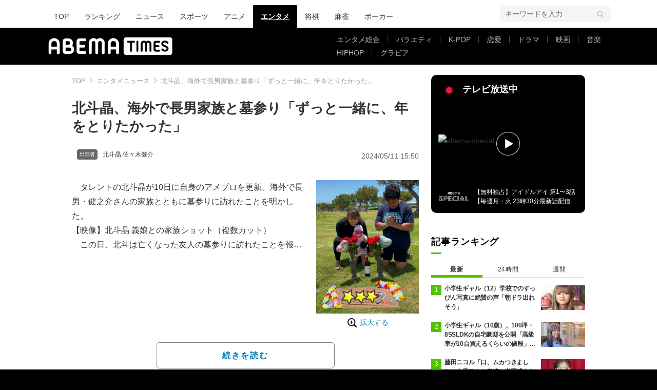

--- FILE ---
content_type: text/html; charset=utf-8
request_url: https://www.google.com/recaptcha/api2/aframe
body_size: 268
content:
<!DOCTYPE HTML><html><head><meta http-equiv="content-type" content="text/html; charset=UTF-8"></head><body><script nonce="nkCJleXKJUQhwtmRAnZj7Q">/** Anti-fraud and anti-abuse applications only. See google.com/recaptcha */ try{var clients={'sodar':'https://pagead2.googlesyndication.com/pagead/sodar?'};window.addEventListener("message",function(a){try{if(a.source===window.parent){var b=JSON.parse(a.data);var c=clients[b['id']];if(c){var d=document.createElement('img');d.src=c+b['params']+'&rc='+(localStorage.getItem("rc::a")?sessionStorage.getItem("rc::b"):"");window.document.body.appendChild(d);sessionStorage.setItem("rc::e",parseInt(sessionStorage.getItem("rc::e")||0)+1);localStorage.setItem("rc::h",'1768819642417');}}}catch(b){}});window.parent.postMessage("_grecaptcha_ready", "*");}catch(b){}</script></body></html>

--- FILE ---
content_type: application/javascript; charset=utf-8
request_url: https://fundingchoicesmessages.google.com/f/AGSKWxXupalThiU2_iUL9bnV3P4D4fvX1oEHP0Tqnev4cvA8hc2kt2EvJ6QYivgbojcDyn3TRHiKb5CZVzvU-JKDpUAR5raXDLzh3fMGAlU5QNoENKJblh2UYmICRvvfTmEyxh2abdI2bKpGfdJfhQH0N5HfuC2cc8AIsf6KvfzL3rAVy4ArRf7LVcdMuVaz/_/adblockchecker./delivery.php?rnd=/ad_engine?/ad-hcm./getAd;
body_size: -1291
content:
window['e77de5ed-c3ed-4b7d-a3cc-398b9f0fcb2a'] = true;

--- FILE ---
content_type: application/javascript; charset=utf-8
request_url: https://fundingchoicesmessages.google.com/f/AGSKWxXHZHLSf-pdlqHLbgTXJS01Xlr6o2jyUky7Z6BvEWEK9s91Et_WtK7UE7UX2GHKRWezjy14ynaoXHJnugEowruzUQKznb7kaaposbTDpsWMdnGnaxh-FjCKSYmZmwWIE1-aHqz2pQ==?fccs=W251bGwsbnVsbCxudWxsLG51bGwsbnVsbCxudWxsLFsxNzY4ODE5NjQ0LDg2MTAwMDAwMF0sbnVsbCxudWxsLG51bGwsW251bGwsWzcsMTksNiwxMCwxOCwxM10sbnVsbCxudWxsLG51bGwsbnVsbCxudWxsLG51bGwsbnVsbCxudWxsLG51bGwsM10sImh0dHBzOi8vdGltZXMuYWJlbWEudHYvYXJ0aWNsZXMvLS8xMDEyNTk2MSIsbnVsbCxbWzgsIk05bGt6VWFaRHNnIl0sWzksImVuLVVTIl0sWzE5LCIyIl0sWzI0LCIiXSxbMjksImZhbHNlIl0sWzIxLCJbW1tbNSwxLFswXV0sWzE3Njg4MTk2NDEsMTM3OTAzMDAwXSxbMTIwOTYwMF1dXV0iXV1d
body_size: 188
content:
if (typeof __googlefc.fcKernelManager.run === 'function') {"use strict";this.default_ContributorServingResponseClientJs=this.default_ContributorServingResponseClientJs||{};(function(_){var window=this;
try{
var np=function(a){this.A=_.t(a)};_.u(np,_.J);var op=function(a){this.A=_.t(a)};_.u(op,_.J);op.prototype.getWhitelistStatus=function(){return _.F(this,2)};var pp=function(a){this.A=_.t(a)};_.u(pp,_.J);var qp=_.Zc(pp),rp=function(a,b,c){this.B=a;this.j=_.A(b,np,1);this.l=_.A(b,_.Nk,3);this.F=_.A(b,op,4);a=this.B.location.hostname;this.D=_.Dg(this.j,2)&&_.O(this.j,2)!==""?_.O(this.j,2):a;a=new _.Og(_.Ok(this.l));this.C=new _.bh(_.q.document,this.D,a);this.console=null;this.o=new _.jp(this.B,c,a)};
rp.prototype.run=function(){if(_.O(this.j,3)){var a=this.C,b=_.O(this.j,3),c=_.dh(a),d=new _.Ug;b=_.fg(d,1,b);c=_.C(c,1,b);_.hh(a,c)}else _.eh(this.C,"FCNEC");_.lp(this.o,_.A(this.l,_.Ae,1),this.l.getDefaultConsentRevocationText(),this.l.getDefaultConsentRevocationCloseText(),this.l.getDefaultConsentRevocationAttestationText(),this.D);_.mp(this.o,_.F(this.F,1),this.F.getWhitelistStatus());var e;a=(e=this.B.googlefc)==null?void 0:e.__executeManualDeployment;a!==void 0&&typeof a==="function"&&_.Qo(this.o.G,
"manualDeploymentApi")};var sp=function(){};sp.prototype.run=function(a,b,c){var d;return _.v(function(e){d=qp(b);(new rp(a,d,c)).run();return e.return({})})};_.Rk(7,new sp);
}catch(e){_._DumpException(e)}
}).call(this,this.default_ContributorServingResponseClientJs);
// Google Inc.

//# sourceURL=/_/mss/boq-content-ads-contributor/_/js/k=boq-content-ads-contributor.ContributorServingResponseClientJs.en_US.M9lkzUaZDsg.es5.O/d=1/exm=ad_blocking_detection_executable,kernel_loader,loader_js_executable,monetization_cookie_state_migration_initialization_executable,optimization_state_updater_executable,web_iab_us_states_signal_executable,web_monetization_wall_executable/ed=1/rs=AJlcJMzanTQvnnVdXXtZinnKRQ21NfsPog/m=cookie_refresh_executable
__googlefc.fcKernelManager.run('\x5b\x5b\x5b7,\x22\x5b\x5bnull,\\\x22abema.tv\\\x22,\\\x22AKsRol80sOZI7Uen-I2A30Um7Z8o6imjhaemmyOr4Cmgyg7GNrTAN_nv98oUQl1Q6I_ISBsJClbZq9VlFXx_e6lQWuH4KQRV2HlGcLymfnvF0fqzTaDhPVyaJjA5FC5C7p3CvY8_EARrPXeS0dWqdN0RYh7qWFrR1w\\\\u003d\\\\u003d\\\x22\x5d,null,\x5b\x5bnull,null,null,\\\x22https:\/\/fundingchoicesmessages.google.com\/f\/AGSKWxUjoIFeBrbSuEfFoay_PEiaQEO6M6mQgTOozCuD9gMf0m13e4TyoMQnC-H6amoFnhfCnIZUEGiiDcZ9pdvUj8uNRipQXdq_2Y_z_emwRg8u6QMrYdTzpSfg4w22nBowbRAX1TBUFA\\\\u003d\\\\u003d\\\x22\x5d,null,null,\x5bnull,null,null,\\\x22https:\/\/fundingchoicesmessages.google.com\/el\/AGSKWxWr3VV9P-qvaVOFdpEwrBtZUJYDDlp05rYeVbfhDanAtdeUISMyUkOymzBAozwVXJCpoLDeojU3EOFsF9lBClyJqv1usEUMUcz-UXziiT8b512jX40_OjJwDrBLFJLzDsLgciwZ_Q\\\\u003d\\\\u003d\\\x22\x5d,null,\x5bnull,\x5b7,19,6,10,18,13\x5d,null,null,null,null,null,null,null,null,null,3\x5d\x5d,\x5b2,1\x5d\x5d\x22\x5d\x5d,\x5bnull,null,null,\x22https:\/\/fundingchoicesmessages.google.com\/f\/AGSKWxWzqaeSpu8NjHQdnTp4OvDDI_eSLxLZncAYSQILStFSJ2DKGze2VGKxIS_7SkBKKplSqukDkfnzBWqTbYcVIF5VBdUXXITOmdiKDQeoexYMDYUToK0VaFWTsJdCeSkH1NsT5LeHfg\\u003d\\u003d\x22\x5d\x5d');}

--- FILE ---
content_type: application/javascript; charset=utf-8
request_url: https://rise.enhance.co.jp/ti?tagIds=6762494d937e5708e62b8cf9&adunitId=ADU-FG51HZON&referrer=&requestUrl=https://times.abema.tv/articles/-/10125961?utm_campaign=abematimes_rankarticle_10125961%26utm_content=10120339%26utm_medium=abematimes%26utm_source=abematimes&clientCookie=true
body_size: 357
content:
(()=>{var e,i={tags:[{id:"6762494d937e5708e62b8cf9",impressionKpi:"-1",impressionTotal:"206082",impressionDailyKPI:"-1",impressionDailyTotal:"-1",landingUrl:"",executable:"false",excutableShowInters:"true",isValidRequestUrl:"true",executableFrequency:"true"}]};window.tagInfor||(window.tagInfor=[]),e=window.tagInfor,i.tags.forEach(function(a){var n=-1;e.forEach(function(e,i){e&&e.id==a.id&&(n=i)}),-1!=n?e[n]=a:e.push(a)}),window.tagInfor=e})();

--- FILE ---
content_type: application/javascript
request_url: https://flux-cdn.com/client/1000354/times-abema_01654.min.js
body_size: 160055
content:
window.grumi={key:"e5612214-77a0-43e4-9ee2-07e8b68fd452",cfg:{advs:{20368427:!0,20371187:!0,5361713258:!0,5688374365:!0,5698367972:!0,5774311135:!0,5707299599:!0,4844340611:!0,4943189700:!0,5285815409:!0}}};var script=document.createElement("script"),pbFlux=(script.src="//rumcdn.geoedge.be/e5612214-77a0-43e4-9ee2-07e8b68fd452/grumi-ip.js",script.async=!0,document.head.appendChild(script),window.pbjs=window.pbjs||{},window.pbjs.que=window.pbjs.que||[],window.googletag=window.googletag||{},window.googletag.cmd=window.googletag.cmd||[],pbFlux||{}),prebidBidder=(pbFlux.pbjsGlobalName="pbjs",pbFlux.importTag=function(e){var t=document.createElement("script");t.setAttribute("type","text/javascript"),t.setAttribute("async","async"),t.setAttribute("src",e),document.getElementsByTagName("head")[0].appendChild(t)},pbFlux.getPbjsInstance=function(){var e=window.pbjs;return e.requestBids&&e.setConfig?e:void 0},window.ID5EspConfig={partnerId:747},[].forEach(function(e){pbFlux.importTag(e)}),pbFlux.bidderSettings={standard:{storageAllowed:!0}},[{bidder:"pubmatic_pmp",rate:.64}].forEach(function(t){pbFlux.bidderSettings[t.bidder]={bidCpmAdjustment:function(e){return e*t.rate}}}),pbFlux.analytics={id:"1654",config:{plugins:["prebid-analytics"]}},pbFlux.aliasBidders=[{key:"microad_irs",bidder:"microad"},{key:"pubmatic_pmp",bidder:"pubmatic"}],pbFlux.bidderTimeout=pbFlux.bidderTimeout||2e3,pbFlux.bidSurge={interval:{sp:3e4,pc:3e4},actionTimeout:{sp:1e4,pc:1e4},maxRefreshCnt:1e3,includeDivIds:["div-gpt-ad-1693799635272-0","gpt_unit_/22954913985/article_all_sp_anker_0","div-gpt-ad-1693799616902-0","div-gpt-ad-1693799467200-0","gpt_unit_/22954913985/article_all_pc_anker_0","div-gpt-ad-1722409359878-0","div-gpt-ad-1698676604498-0","div-gpt-ad-1698676584485-0"],excludeDivIds:[],includeBidders:[],excludeBidders:[],includeUrlPatterns:["*"],excludeUrlPatterns:[],includeUrlPerfectMatching:["*"],excludeUrlPerfectMatching:[],includeAdvertiserIds:["*"],excludeAdvertiserIds:[],includeLineItemIds:["*"],excludeLineItemIds:[],includeOrderIds:[],excludeOrderIds:[3643271493,3642058033,3642069343],includeUserAgents:["*"],excludeUserAgents:[],includeDevices:[{min_width:1,max_width:1e4}],excludeDevices:[],keyValues:[]},pbFlux.oneTag={},pbFlux.novatiqAuctionDelay=0,pbFlux.topics={},pbFlux.info={version:"1.0.0",filename:"1000354/times-abema_01654.min.js",type:["adagio","bidsurge","browsi","geoEdge"],pbjs_version:"9.37.0",is_exceptional:!1,is_auto:!0,bidders:["adagio","adgeneration","aja","appnexus","craft","criteo","fluct","gumgum","ix","logicad","microad","microad_irs","ogury","pubmatic","pubmatic_pmp","rtbhouse","rubicon","smartadserver","ssp_geniee","taboola"],user_ids:["criteo","id5Id","imuid","sharedId"],updated:"2026-01-06-06-11-41",client_id:1000354,publisher_id:1654,rtd:["adagio","browsi"],dataharbor:{enable:null},tag_version:65,sampling:{pageview:1,init:1,end:1,bidwon:1}},pbFlux.dataharbor={keyName:"_flux_dataharbor",status:-1,enumStatus:{ON:1,OFF:0,NO_SET:-1},enablePercent:95,userIds:[{name:"sharedId",params:{syncTime:60},storage:{name:"sharedid",type:"cookie",expires:28}},{name:"imuid",params:{cid:1008852}},{name:"id5Id",params:{partner:747},storage:{type:"html5",name:"id5id",expires:90,refreshInSeconds:28800}},{name:"criteo"}],init:function(){pbFlux.dataharbor.status=pbFlux.dataharbor.getStatus(),-1===[pbFlux.dataharbor.enumStatus.ON,pbFlux.dataharbor.enumStatus.OFF].indexOf(pbFlux.dataharbor.status)&&(pbFlux.dataharbor.status=100*Math.random()<=pbFlux.dataharbor.enablePercent?pbFlux.dataharbor.enumStatus.ON:pbFlux.dataharbor.enumStatus.OFF),pbFlux.info.dataharbor.enable=pbFlux.dataharbor.status===pbFlux.dataharbor.enumStatus.ON,pbFlux.dataharbor.setCookie(pbFlux.dataharbor.status)},getStatus:function(){var t=pbFlux.dataharbor.enumStatus.NO_SET,e=document.cookie.split(";"),r=pbFlux.dataharbor.keyName+"=";return e.forEach(function(e){0===e.trim().indexOf(r)&&(t=parseInt(e.trim().split("=")[1],10))}),t},setCookie:function(e){var t=new Date,e=(t.setTime(t.getTime()+7776e6),pbFlux.dataharbor.keyName+"="+e+"; "),t="expires="+t.toGMTString()+"; ";document.cookie=e+t+"path=/"}},pbFlux.adServerCurrency="JPY",pbFlux.priceGranularity={buckets:[{precision:2,min:1,max:2,increment:1},{precision:2,min:2,max:400,increment:2},{precision:2,min:400,max:5e3,increment:20}]},pbFlux.setBidderConfig={bidders:["aja","appnexus","logicad","rtbhouse","adagio","smartadserver","adgeneration","rubicon","gumgum","ogury","pubmatic_pmp","craft"],config:{schain:{config:{ver:"1.0",complete:1,nodes:[{asi:"flux-g.com",sid:"1000354",hp:1}]},validation:"relaxed"},readOnePlusXId:!1,useProfileApi:!1}},pbFlux.setOemBidderConfig={},pbFlux.mediaBidderConfig={},pbFlux.config={priceGranularity:pbFlux.priceGranularity,enableSendAllBids:!1,currency:{adServerCurrency:pbFlux.adServerCurrency,conversionRateFile:"https://cdn.jsdelivr.net/gh/prebid/currency-file@1/latest.json",defaultRates:{USD:{JPY:155,TWD:32.13},JPY:{TWD:.2144,USD:.0064}}},userSync:{iframeEnabled:!0,pixelEnabled:!0,filterSettings:{all:{bidders:"*",filter:"include"}},auctionDelay:pbFlux.novatiqAuctionDelay,topics:pbFlux.topics},useBidCache:!0,bidderTimeout:pbFlux.bidderTimeout,auctionOptions:{secondaryBidders:[]},enableTIDs:!0,rubicon:{singleRequest:!0},enableTids:!1,consistentTids:!1,fledgeForGpt:{enabled:!0,defaultForSlots:1}},pbFlux.config.realTimeData={dataProviders:[{name:"browsi",waitForIt:!0,params:{url:"yield-manager.browsiprod.com",siteKey:"abematimes",pubKey:"abematv",keyName:"browsiViewability"}},{name:"adagio",params:{organizationId:"1044",site:"times-abema-tv"}}],auctionDelay:0},pbFlux.config.bigRichmedia={},pbFlux.enableAnalytics=[{provider:"browsi",options:{}}],pbFlux.isFn=function(e){return"[object Function]"===Object.prototype.toString.call(e)},pbFlux.beforeInit=function(){},pbFlux.runCommand=function(){window.pbjs.processQueue(),window._bidsurge.init(pbFlux.bidSurge)},pbFlux.init=function(){pbFlux.dataharbor.init(),pbFlux.dataharbor.status===pbFlux.dataharbor.enumStatus.ON&&(pbFlux.config.userSync.userIds=pbFlux.dataharbor.userIds),pbjs.setConfig(pbFlux.config),pbFlux.aliasBidders&&pbFlux.aliasBidders.forEach(function(e){pbjs.aliasBidder(e.bidder,e.key)}),pbFlux.enableAnalytics.length&&pbjs.enableAnalytics(pbFlux.enableAnalytics),pbFlux.bidderSettings&&(pbjs.bidderSettings=pbFlux.bidderSettings),pbFlux.setBidderConfig&&0<Object.keys(pbFlux.setBidderConfig).length&&pbjs.setBidderConfig(pbFlux.setBidderConfig),pbFlux.setOemBidderConfig&&0<Object.keys(pbFlux.setOemBidderConfig).length&&pbjs.mergeBidderConfig(pbFlux.setOemBidderConfig),pbFlux.mediaBidderConfig&&0<Object.keys(pbFlux.mediaBidderConfig).length&&pbjs.mergeBidderConfig(pbFlux.mediaBidderConfig)},pbFlux.prebidBidder=function(e){googletag.cmd.push(function(){function i(){e||(e=!0,window.fluxtag?(fluxtag.readyBids&&(fluxtag.readyBids.prebid=!0),fluxtag.launchAdServer&&pbFlux.isFn(fluxtag.launchAdServer())&&fluxtag.launchAdServer()):(window.readyBids&&(readyBids.prebid=!0),window.launchAdServer&&launchAdServer()))}var e=!1;pbjs.que.push(function(){let t=[];googletag.pubads().getSlots().forEach(function(e){t.push({divId:e.getSlotElementId(),unitPath:e.getAdUnitPath()})});var e=pbFlux.getUnits(t),r=[];pbjs.adUnits.forEach(function(e){r.push(e.code)}),r.forEach(function(e){pbjs.removeAdUnit(e)}),pbjs.addAdUnits(e),pbjs.requestBids({bidsBackHandler:i})})})},pbFlux.prebidBidder);pbFlux.refresh=function(e){var t=e.lines.map(function(e){return{unitPath:e.code,divId:e.id}}),r=e.callback,i=e.timeout||2e3;pbjs.que.push(function(){pbjs.requestBids({timeout:i,adUnits:pbFlux.getUnits(t),bidsBackHandler:function(){r()}})})},pbFlux.getUnits=function(e){let a=[],o=window.innerWidth;return e.forEach(function(n){var e=pbFlux.allUnits[n.unitPath]||pbFlux.allUnits[n.divId];e&&e.forEach(function(e){var t,r,i=Object.assign({},e);i.code=n.divId,(!e.unitGroup||(t=e.unitGroup.min[0],r="*"!==e.unitGroup.max[0]?e.unitGroup.max[0]:1e4,t<=o&&o<r))&&a.push({code:i.code,mediaTypes:e.mediaTypes,bids:e.bids,ortb2Imp:e.ortb2Imp})})}),a},pbFlux.requestBids=function(e){var t=e.adUnits,r=e.bidsBackHandler,i=e.timeout||2e3,n=pbFlux.getUnits(t);pbjs.que.push(function(){pbjs.requestBids({adUnits:n,bidsBackHandler:r,timeout:i})})},pbFlux.allUnits={"/22954913985/article_all_sp_photo":[{code:"",mediaTypes:{banner:{sizes:[[336,280]]}},bids:[{bidder:"taboola",params:{tagId:"article_all_sp_photo",publisherId:"1959723"}},{bidder:"ssp_geniee",params:{zoneId:"1598576"}},{bidder:"smartadserver",params:{networkId:4156,siteId:683755,pageId:2108061,formatId:115615,domain:"https://prg-apac.smartadserver.com"}},{bidder:"rubicon",params:{accountId:"20510",siteId:"579076",zoneId:"3867528"}},{bidder:"rtbhouse",params:{region:"prebid-asia",publisherId:"f2WVh23hD6W15EaRR8q4"}},{bidder:"pubmatic",params:{adSlot:"7097967",publisherId:"166358"}},{bidder:"microad",params:{spot:"71832b1984829452ef9fa2e54f1ffce8"}},{bidder:"logicad",params:{tid:"LXKW"}},{bidder:"criteo",params:{networkId:12273,pubid:"109161",publisherSubId:"article_all_sp_photo"}},{bidder:"appnexus",params:{placementId:36349536,usePaymentRule:!0}},{bidder:"aja",params:{asi:"3qcU3b9X3"}},{bidder:"adgeneration",params:{id:"215410"}},{bidder:"adagio",params:{organizationId:"1044",site:"times-abema-tv"}}],ortb2Imp:{ext:{data:{divId:"div-gpt-ad-1693799635272-0",placement:"times-abema-tv_31"}}}}],"/22954913985/article_all_sp_chukan":[{code:"",mediaTypes:{banner:{sizes:[[336,280]]}},bids:[{bidder:"taboola",params:{tagId:"article_all_sp_chukan",publisherId:"1959723"}},{bidder:"ssp_geniee",params:{zoneId:"1598546"}},{bidder:"smartadserver",params:{networkId:4156,siteId:683755,pageId:2035843,formatId:115615,domain:"https://prg-apac.smartadserver.com"}},{bidder:"rubicon",params:{accountId:"20510",siteId:"579076",zoneId:"3680322"}},{bidder:"rtbhouse",params:{region:"prebid-asia",publisherId:"f2WVh23hD6W15EaRR8q4"}},{bidder:"pubmatic",params:{adSlot:"6740203",publisherId:"166358"}},{bidder:"ogury",params:{assetKey:"OGY-1D1D9F1FF689",adUnitId:"wm-hb-iart-times-fluxi-7w0z8mtrndljm"}},{bidder:"microad_irs",params:{spot:"c908277b963695550aac159f79bf1dd9"}},{bidder:"microad",params:{spot:"921257a5be7166cca78018cb20d72a67"}},{bidder:"logicad",params:{tid:"ZpED"}},{bidder:"ix",params:{siteId:"1201248"}},{bidder:"fluct",params:{groupId:"1000184845",tagId:"43179:1000293702",dfpUnitCode:"/22954913985/article_all_sp_chukan"}},{bidder:"criteo",params:{networkId:12273,pubid:"109161",publisherSubId:"article_all_sp_chukan"}},{bidder:"craft",params:{sitekey:"flux_times_abema_tv",placementId:"028577D6-0E76-493E-A9E8-9B427790EBCA"}},{bidder:"appnexus",params:{placementId:34390157,usePaymentRule:!0}},{bidder:"aja",params:{asi:"X9ZFAdSeL"}},{bidder:"adgeneration",params:{id:"204887"}}],ortb2Imp:{}}],"/22954913985/article_all_sp_browsi8_gng":[{code:"",mediaTypes:{banner:{sizes:[[320,100],[300,250],[336,280]]}},bids:[{bidder:"ssp_geniee",params:{zoneId:"1598584"}},{bidder:"smartadserver",params:{networkId:4156,siteId:683755,pageId:2112681,formatId:115615,domain:"https://prg-apac.smartadserver.com"}},{bidder:"rubicon",params:{accountId:"20510",siteId:"579076",zoneId:"3882916"}},{bidder:"rtbhouse",params:{region:"prebid-asia",publisherId:"f2WVh23hD6W15EaRR8q4"}},{bidder:"logicad",params:{tid:"nleG"}},{bidder:"criteo",params:{networkId:12273,pubid:"109161",publisherSubId:"article_all_sp_browsi8_gng"}},{bidder:"appnexus",params:{placementId:36397581,usePaymentRule:!0}},{bidder:"aja",params:{asi:"TVFa6USxr"}},{bidder:"adgeneration",params:{id:"215590"}},{bidder:"adagio",params:{organizationId:"1044",site:"times-abema-tv"}}],ortb2Imp:{ext:{data:{divId:"div-gpt-ad-article_all_sp_browsi8_gng",placement:"times-abema-tv_39"}}}}],"/22954913985/article_all_sp_browsi8":[{code:"",mediaTypes:{banner:{sizes:[[320,100],[300,250],[336,280]]}},bids:[{bidder:"taboola",params:{tagId:"article_all_sp_browsi8",publisherId:"1959723"}},{bidder:"ssp_geniee",params:{zoneId:"1598580"}},{bidder:"smartadserver",params:{networkId:4156,siteId:683755,pageId:2112677,formatId:115615,domain:"https://prg-apac.smartadserver.com"}},{bidder:"rubicon",params:{accountId:"20510",siteId:"579076",zoneId:"3882908"}},{bidder:"rtbhouse",params:{region:"prebid-asia",publisherId:"f2WVh23hD6W15EaRR8q4"}},{bidder:"logicad",params:{tid:"BN5g"}},{bidder:"criteo",params:{networkId:12273,pubid:"109161",publisherSubId:"article_all_sp_browsi8"}},{bidder:"appnexus",params:{placementId:36397577,usePaymentRule:!0}},{bidder:"aja",params:{asi:"ou6IIhuEN"}},{bidder:"adgeneration",params:{id:"215586"}},{bidder:"adagio",params:{organizationId:"1044",site:"times-abema-tv"}}],ortb2Imp:{ext:{data:{divId:"div-gpt-ad-article_all_sp_browsi8",placement:"times-abema-tv_35"}}}}],"/22954913985/article_all_sp_browsi7_gng":[{code:"",mediaTypes:{banner:{sizes:[[320,100],[300,250],[336,280]]}},bids:[{bidder:"taboola",params:{tagId:"article_all_sp_browsi7_gng",publisherId:"1959723"}},{bidder:"ssp_geniee",params:{zoneId:"1598583"}},{bidder:"smartadserver",params:{networkId:4156,siteId:683755,pageId:2112680,formatId:115615,domain:"https://prg-apac.smartadserver.com"}},{bidder:"rubicon",params:{accountId:"20510",siteId:"579076",zoneId:"3882914"}},{bidder:"rtbhouse",params:{region:"prebid-asia",publisherId:"f2WVh23hD6W15EaRR8q4"}},{bidder:"logicad",params:{tid:"2xl4"}},{bidder:"criteo",params:{networkId:12273,pubid:"109161",publisherSubId:"article_all_sp_browsi7_gng"}},{bidder:"appnexus",params:{placementId:36397580,usePaymentRule:!0}},{bidder:"aja",params:{asi:"Y7neWCIku"}},{bidder:"adgeneration",params:{id:"215589"}},{bidder:"adagio",params:{organizationId:"1044",site:"times-abema-tv"}}],ortb2Imp:{ext:{data:{divId:"div-gpt-ad-article_all_sp_browsi7_gng",placement:"times-abema-tv_38"}}}}],"/22954913985/article_all_sp_browsi7":[{code:"",mediaTypes:{banner:{sizes:[[320,100],[300,250],[336,280]]}},bids:[{bidder:"taboola",params:{tagId:"article_all_sp_browsi7",publisherId:"1959723"}},{bidder:"ssp_geniee",params:{zoneId:"1598579"}},{bidder:"smartadserver",params:{networkId:4156,siteId:683755,pageId:2112676,formatId:115615,domain:"https://prg-apac.smartadserver.com"}},{bidder:"rubicon",params:{accountId:"20510",siteId:"579076",zoneId:"3882906"}},{bidder:"rtbhouse",params:{region:"prebid-asia",publisherId:"f2WVh23hD6W15EaRR8q4"}},{bidder:"logicad",params:{tid:"VdOX"}},{bidder:"criteo",params:{networkId:12273,pubid:"109161",publisherSubId:"article_all_sp_browsi7"}},{bidder:"appnexus",params:{placementId:36397576,usePaymentRule:!0}},{bidder:"aja",params:{asi:"suhLNGeh1"}},{bidder:"adgeneration",params:{id:"215585"}},{bidder:"adagio",params:{organizationId:"1044",site:"times-abema-tv"}}],ortb2Imp:{ext:{data:{divId:"div-gpt-ad-article_all_sp_browsi7",placement:"times-abema-tv_34"}}}}],"/22954913985/article_all_sp_browsi6_gng":[{code:"",mediaTypes:{banner:{sizes:[[320,100],[300,250],[336,280]]}},bids:[{bidder:"taboola",params:{tagId:"article_all_sp_browsi6_gng",publisherId:"1959723"}},{bidder:"ssp_geniee",params:{zoneId:"1598582"}},{bidder:"smartadserver",params:{networkId:4156,siteId:683755,pageId:2112679,formatId:115615,domain:"https://prg-apac.smartadserver.com"}},{bidder:"rubicon",params:{accountId:"20510",siteId:"579076",zoneId:"3882912"}},{bidder:"rtbhouse",params:{region:"prebid-asia",publisherId:"f2WVh23hD6W15EaRR8q4"}},{bidder:"logicad",params:{tid:"adNN"}},{bidder:"criteo",params:{networkId:12273,pubid:"109161",publisherSubId:"article_all_sp_browsi6_gng"}},{bidder:"appnexus",params:{placementId:36397579,usePaymentRule:!0}},{bidder:"aja",params:{asi:"2Z8vizjlA"}},{bidder:"adgeneration",params:{id:"215588"}},{bidder:"adagio",params:{organizationId:"1044",site:"times-abema-tv"}}],ortb2Imp:{ext:{data:{divId:"div-gpt-ad-article_all_sp_browsi6_gng",placement:"times-abema-tv_37"}}}}],"/22954913985/article_all_sp_browsi6":[{code:"",mediaTypes:{banner:{sizes:[[320,100],[300,250],[336,280]]}},bids:[{bidder:"taboola",params:{tagId:"article_all_sp_browsi6",publisherId:"1959723"}},{bidder:"ssp_geniee",params:{zoneId:"1598578"}},{bidder:"smartadserver",params:{networkId:4156,siteId:683755,pageId:2112675,formatId:115615,domain:"https://prg-apac.smartadserver.com"}},{bidder:"rubicon",params:{accountId:"20510",siteId:"579076",zoneId:"3882904"}},{bidder:"rtbhouse",params:{region:"prebid-asia",publisherId:"f2WVh23hD6W15EaRR8q4"}},{bidder:"logicad",params:{tid:"YdOV"}},{bidder:"criteo",params:{networkId:12273,pubid:"109161",publisherSubId:"article_all_sp_browsi6"}},{bidder:"appnexus",params:{placementId:36397575,usePaymentRule:!0}},{bidder:"aja",params:{asi:"kxb7QJUSR"}},{bidder:"adgeneration",params:{id:"215584"}},{bidder:"adagio",params:{organizationId:"1044",site:"times-abema-tv"}}],ortb2Imp:{ext:{data:{divId:"div-gpt-ad-article_all_sp_browsi6",placement:"times-abema-tv_33"}}}}],"/22954913985/article_all_sp_browsi5_gng":[{code:"",mediaTypes:{banner:{sizes:[[320,100],[300,250],[336,280]]}},bids:[{bidder:"taboola",params:{tagId:"article_all_sp_browsi5_gng",publisherId:"1959723"}},{bidder:"ssp_geniee",params:{zoneId:"1598581"}},{bidder:"smartadserver",params:{networkId:4156,siteId:683755,pageId:2112678,formatId:115615,domain:"https://prg-apac.smartadserver.com"}},{bidder:"rubicon",params:{accountId:"20510",siteId:"579076",zoneId:"3882910"}},{bidder:"rtbhouse",params:{region:"prebid-asia",publisherId:"f2WVh23hD6W15EaRR8q4"}},{bidder:"logicad",params:{tid:"vN9E"}},{bidder:"criteo",params:{networkId:12273,pubid:"109161",publisherSubId:"article_all_sp_browsi5_gng"}},{bidder:"appnexus",params:{placementId:36397578,usePaymentRule:!0}},{bidder:"aja",params:{asi:"7fhPHNOLV"}},{bidder:"adgeneration",params:{id:"215587"}},{bidder:"adagio",params:{organizationId:"1044",site:"times-abema-tv"}}],ortb2Imp:{ext:{data:{divId:"div-gpt-ad-article_all_sp_browsi5_gng",placement:"times-abema-tv_36"}}}}],"/22954913985/article_all_sp_browsi5":[{code:"",mediaTypes:{banner:{sizes:[[320,100],[300,250],[336,280]]}},bids:[{bidder:"taboola",params:{tagId:"article_all_sp_browsi5",publisherId:"1959723"}},{bidder:"ssp_geniee",params:{zoneId:"1598577"}},{bidder:"smartadserver",params:{networkId:4156,siteId:683755,pageId:2112674,formatId:115615,domain:"https://prg-apac.smartadserver.com"}},{bidder:"rubicon",params:{accountId:"20510",siteId:"579076",zoneId:"3882902"}},{bidder:"rtbhouse",params:{region:"prebid-asia",publisherId:"f2WVh23hD6W15EaRR8q4"}},{bidder:"logicad",params:{tid:"LX54"}},{bidder:"criteo",params:{networkId:12273,pubid:"109161",publisherSubId:"article_all_sp_browsi5"}},{bidder:"appnexus",params:{placementId:36397574,usePaymentRule:!0}},{bidder:"aja",params:{asi:"IS8f4DoMG"}},{bidder:"adgeneration",params:{id:"215583"}},{bidder:"adagio",params:{organizationId:"1044",site:"times-abema-tv"}}],ortb2Imp:{ext:{data:{divId:"div-gpt-ad-article_all_sp_browsi5",placement:"times-abema-tv_32"}}}}],"/22954913985/article_all_sp_browsi4_gng":[{code:"",mediaTypes:{banner:{sizes:[[320,100],[300,250],[336,280]]}},bids:[{bidder:"taboola",params:{tagId:"article_all_sp_browsi4_gng",publisherId:"1959723"}},{bidder:"ssp_geniee",params:{zoneId:"1598564"}},{bidder:"smartadserver",params:{networkId:4156,siteId:683755,pageId:2058375,formatId:115615,domain:"https://prg-apac.smartadserver.com"}},{bidder:"rubicon",params:{accountId:"20510",siteId:"579076",zoneId:"3726068"}},{bidder:"rtbhouse",params:{region:"prebid-asia",publisherId:"f2WVh23hD6W15EaRR8q4"}},{bidder:"microad",params:{spot:"6db316c900c7b0f7fb4f7418e13a40bc"}},{bidder:"logicad",params:{tid:"l8VN"}},{bidder:"ix",params:{siteId:"1275736"}},{bidder:"gumgum",params:{inSlot:"1314678"}},{bidder:"criteo",params:{networkId:12273,pubid:"109161",publisherSubId:"article_all_sp_browsi4_gng"}},{bidder:"appnexus",params:{placementId:35284723,usePaymentRule:!0}},{bidder:"aja",params:{asi:"M8aUgF5oI"}},{bidder:"adgeneration",params:{id:"210436"}},{bidder:"adagio",params:{organizationId:"1044",site:"times-abema-tv"}}],ortb2Imp:{ext:{data:{divId:"div-gpt-ad-article_all_sp_browsi4_gng",placement:"times-abema-tv_19"}}}}],"/22954913985/article_all_sp_browsi4":[{code:"",mediaTypes:{banner:{sizes:[[320,100],[300,250],[336,280]]}},bids:[{bidder:"taboola",params:{tagId:"article_all_sp_browsi4",publisherId:"1959723"}},{bidder:"ssp_geniee",params:{zoneId:"1598551"}},{bidder:"smartadserver",params:{networkId:4156,siteId:683755,pageId:2058375,formatId:115615,domain:"https://prg-apac.smartadserver.com"}},{bidder:"rubicon",params:{accountId:"20510",siteId:"579076",zoneId:"3726068"}},{bidder:"rtbhouse",params:{region:"prebid-asia",publisherId:"f2WVh23hD6W15EaRR8q4"}},{bidder:"pubmatic",params:{adSlot:"6740207",publisherId:"166358"}},{bidder:"logicad",params:{tid:"l8VN"}},{bidder:"gumgum",params:{inSlot:"1314678"}},{bidder:"criteo",params:{networkId:12273,pubid:"109161",publisherSubId:"article_all_sp_browsi4"}},{bidder:"appnexus",params:{placementId:35284723,usePaymentRule:!0}},{bidder:"aja",params:{asi:"M8aUgF5oI"}},{bidder:"adgeneration",params:{id:"210436"}},{bidder:"adagio",params:{organizationId:"1044",site:"times-abema-tv"}}],ortb2Imp:{ext:{data:{divId:"div-gpt-ad-article_all_sp_browsi4",placement:"times-abema-tv_19"}}}}],"/22954913985/article_all_sp_browsi3_gng":[{code:"",mediaTypes:{banner:{sizes:[[320,100],[300,250],[336,280]]}},bids:[{bidder:"taboola",params:{tagId:"article_all_sp_browsi3_gng",publisherId:"1959723"}},{bidder:"ssp_geniee",params:{zoneId:"1598563"}},{bidder:"smartadserver",params:{networkId:4156,siteId:683755,pageId:2058374,formatId:115615,domain:"https://prg-apac.smartadserver.com"}},{bidder:"rubicon",params:{accountId:"20510",siteId:"579076",zoneId:"3726066"}},{bidder:"rtbhouse",params:{region:"prebid-asia",publisherId:"f2WVh23hD6W15EaRR8q4"}},{bidder:"microad",params:{spot:"70ba87064d9437a76e5d6e90a8d20e14"}},{bidder:"logicad",params:{tid:"6R13"}},{bidder:"ix",params:{siteId:"1275735"}},{bidder:"gumgum",params:{inSlot:"1314677"}},{bidder:"criteo",params:{networkId:12273,pubid:"109161",publisherSubId:"article_all_sp_browsi3_gng"}},{bidder:"appnexus",params:{placementId:35284722,usePaymentRule:!0}},{bidder:"aja",params:{asi:"HHuYQrowG"}},{bidder:"adgeneration",params:{id:"210435"}},{bidder:"adagio",params:{organizationId:"1044",site:"times-abema-tv"}}],ortb2Imp:{ext:{data:{divId:"div-gpt-ad-article_all_sp_browsi3_gng",placement:"times-abema-tv_18"}}}}],"/22954913985/article_all_sp_browsi3":[{code:"",mediaTypes:{banner:{sizes:[[320,100],[300,250],[336,280]]}},bids:[{bidder:"taboola",params:{tagId:"article_all_sp_browsi3",publisherId:"1959723"}},{bidder:"ssp_geniee",params:{zoneId:"1598550"}},{bidder:"smartadserver",params:{networkId:4156,siteId:683755,pageId:2058374,formatId:115615,domain:"https://prg-apac.smartadserver.com"}},{bidder:"rubicon",params:{accountId:"20510",siteId:"579076",zoneId:"3726066"}},{bidder:"rtbhouse",params:{region:"prebid-asia",publisherId:"f2WVh23hD6W15EaRR8q4"}},{bidder:"pubmatic",params:{adSlot:"6740206",publisherId:"166358"}},{bidder:"logicad",params:{tid:"6R13"}},{bidder:"ix",params:{siteId:"1201253"}},{bidder:"gumgum",params:{inSlot:"1314677"}},{bidder:"criteo",params:{networkId:12273,pubid:"109161",publisherSubId:"article_all_sp_browsi3"}},{bidder:"appnexus",params:{placementId:35284722,usePaymentRule:!0}},{bidder:"aja",params:{asi:"HHuYQrowG"}},{bidder:"adgeneration",params:{id:"210435"}},{bidder:"adagio",params:{organizationId:"1044",site:"times-abema-tv"}}],ortb2Imp:{ext:{data:{divId:"div-gpt-ad-article_all_sp_browsi3",placement:"times-abema-tv_18"}}}}],"/22954913985/article_all_sp_browsi2_gng":[{code:"",mediaTypes:{banner:{sizes:[[320,100],[300,250],[336,280]]}},bids:[{bidder:"taboola",params:{tagId:"article_all_sp_browsi2_gng",publisherId:"1959723"}},{bidder:"ssp_geniee",params:{zoneId:"1598562"}},{bidder:"smartadserver",params:{networkId:4156,siteId:683755,pageId:2058373,formatId:115615,domain:"https://prg-apac.smartadserver.com"}},{bidder:"rubicon",params:{accountId:"20510",siteId:"579076",zoneId:"3726064"}},{bidder:"rtbhouse",params:{region:"prebid-asia",publisherId:"f2WVh23hD6W15EaRR8q4"}},{bidder:"microad",params:{spot:"67c42433fab26057c13d76664268b0eb"}},{bidder:"logicad",params:{tid:"JMzJ"}},{bidder:"ix",params:{siteId:"1275734"}},{bidder:"gumgum",params:{inSlot:"1314676"}},{bidder:"fluct",params:{groupId:"1000184845",tagId:"43179:1000295273",dfpUnitCode:"/22954913985/article_all_sp_browsi2"}},{bidder:"criteo",params:{networkId:12273,pubid:"109161",publisherSubId:"article_all_sp_browsi2_gng"}},{bidder:"appnexus",params:{placementId:35284721,usePaymentRule:!0}},{bidder:"aja",params:{asi:"OYW6eMfpf"}},{bidder:"adgeneration",params:{id:"210434"}},{bidder:"adagio",params:{organizationId:"1044",site:"times-abema-tv"}}],ortb2Imp:{ext:{data:{divId:"div-gpt-ad-article_all_sp_browsi2_gng",placement:"times-abema-tv_17"}}}}],"/22954913985/article_all_sp_browsi2":[{code:"",mediaTypes:{banner:{sizes:[[320,100],[300,250],[336,280]]}},bids:[{bidder:"taboola",params:{tagId:"article_all_sp_browsi2",publisherId:"1959723"}},{bidder:"ssp_geniee",params:{zoneId:"1598549"}},{bidder:"smartadserver",params:{networkId:4156,siteId:683755,pageId:2058373,formatId:115615,domain:"https://prg-apac.smartadserver.com"}},{bidder:"rubicon",params:{accountId:"20510",siteId:"579076",zoneId:"3726064"}},{bidder:"rtbhouse",params:{region:"prebid-asia",publisherId:"f2WVh23hD6W15EaRR8q4"}},{bidder:"pubmatic",params:{adSlot:"6740205",publisherId:"166358"}},{bidder:"logicad",params:{tid:"JMzJ"}},{bidder:"ix",params:{siteId:"1201252"}},{bidder:"gumgum",params:{inSlot:"1314676"}},{bidder:"fluct",params:{groupId:"1000184845",tagId:"43179:1000295273",dfpUnitCode:"/22954913985/article_all_sp_browsi2"}},{bidder:"criteo",params:{networkId:12273,pubid:"109161",publisherSubId:"article_all_sp_browsi2"}},{bidder:"appnexus",params:{placementId:35284721,usePaymentRule:!0}},{bidder:"aja",params:{asi:"OYW6eMfpf"}},{bidder:"adgeneration",params:{id:"210434"}},{bidder:"adagio",params:{organizationId:"1044",site:"times-abema-tv"}}],ortb2Imp:{ext:{data:{divId:"div-gpt-ad-article_all_sp_browsi2",placement:"times-abema-tv_17"}}}}],"/22954913985/article_all_sp_browsi1_gng":[{code:"",mediaTypes:{banner:{sizes:[[320,100],[300,250],[336,280]]}},bids:[{bidder:"taboola",params:{tagId:"article_all_sp_browsi1_gng",publisherId:"1959723"}},{bidder:"ssp_geniee",params:{zoneId:"1598561"}},{bidder:"smartadserver",params:{networkId:4156,siteId:683755,pageId:2058372,formatId:115615,domain:"https://prg-apac.smartadserver.com"}},{bidder:"rubicon",params:{accountId:"20510",siteId:"579076",zoneId:"3726062"}},{bidder:"rtbhouse",params:{region:"prebid-asia",publisherId:"f2WVh23hD6W15EaRR8q4"}},{bidder:"ogury",params:{assetKey:"OGY-235B7BB00DE8",adUnitId:"wm-hb-iart-times-fluxi-d6m5kx1jtxci7"}},{bidder:"microad",params:{spot:"025df950f62c3d29b7cd4ebb458c0fba"}},{bidder:"logicad",params:{tid:"10g0"}},{bidder:"ix",params:{siteId:"1275733"}},{bidder:"gumgum",params:{inSlot:"1314675"}},{bidder:"fluct",params:{groupId:"1000184845",tagId:"43179:1000295274",dfpUnitCode:"/22954913985/article_all_sp_browsi1"}},{bidder:"criteo",params:{networkId:12273,pubid:"109161",publisherSubId:"article_all_sp_browsi1_gng"}},{bidder:"appnexus",params:{placementId:35284720,usePaymentRule:!0}},{bidder:"aja",params:{asi:"E2uDBEg39"}},{bidder:"adgeneration",params:{id:"210433"}},{bidder:"adagio",params:{organizationId:"1044",site:"times-abema-tv"}}],ortb2Imp:{ext:{data:{divId:"div-gpt-ad-article_all_sp_browsi1_gng",placement:"times-abema-tv_16"}}}}],"/22954913985/article_all_sp_browsi1":[{code:"",mediaTypes:{banner:{sizes:[[320,100],[300,250],[336,280]]}},bids:[{bidder:"taboola",params:{tagId:"article_all_sp_browsi1",publisherId:"1959723"}},{bidder:"ssp_geniee",params:{zoneId:"1598548"}},{bidder:"smartadserver",params:{networkId:4156,siteId:683755,pageId:2058372,formatId:115615,domain:"https://prg-apac.smartadserver.com"}},{bidder:"rubicon",params:{accountId:"20510",siteId:"579076",zoneId:"3726062"}},{bidder:"rtbhouse",params:{region:"prebid-asia",publisherId:"f2WVh23hD6W15EaRR8q4"}},{bidder:"pubmatic",params:{adSlot:"6740217",publisherId:"166358"}},{bidder:"ogury",params:{assetKey:"OGY-235B7BB00DE8",adUnitId:"wm-hb-iart-times-fluxi-d6m5kx1jtxci7"}},{bidder:"logicad",params:{tid:"10g0"}},{bidder:"ix",params:{siteId:"1201251"}},{bidder:"gumgum",params:{inSlot:"1314675"}},{bidder:"fluct",params:{groupId:"1000184845",tagId:"43179:1000295274",dfpUnitCode:"/22954913985/article_all_sp_browsi1"}},{bidder:"criteo",params:{networkId:12273,pubid:"109161",publisherSubId:"article_all_sp_browsi1"}},{bidder:"appnexus",params:{placementId:35284720,usePaymentRule:!0}},{bidder:"aja",params:{asi:"E2uDBEg39"}},{bidder:"adgeneration",params:{id:"210433"}},{bidder:"adagio",params:{organizationId:"1044",site:"times-abema-tv"}}],ortb2Imp:{ext:{data:{divId:"div-gpt-ad-article_all_sp_browsi1",placement:"times-abema-tv_16"}}}}],"/22954913985/article_all_sp_anker":[{code:"",mediaTypes:{banner:{sizes:[[320,100]]}},bids:[{bidder:"taboola",params:{tagId:"article_all_sp_anker",publisherId:"1959723"}},{bidder:"ssp_geniee",params:{zoneId:"1598545"}},{bidder:"smartadserver",params:{networkId:4156,siteId:683755,pageId:2035842,formatId:115617,domain:"https://prg-apac.smartadserver.com"}},{bidder:"rubicon",params:{accountId:"20510",siteId:"579076",zoneId:"3680320"}},{bidder:"rtbhouse",params:{region:"prebid-asia",publisherId:"f2WVh23hD6W15EaRR8q4"}},{bidder:"pubmatic_pmp",params:{adSlot:"7186745",publisherId:"158977"}},{bidder:"pubmatic",params:{adSlot:"6740202",publisherId:"166358"}},{bidder:"ogury",params:{assetKey:"OGY-DB4677F30DCE",adUnitId:"wm-hb-foot-times-fluxi-kditny1sz2op9"}},{bidder:"microad",params:{spot:"a9108be368be85c131254b910d99cc7b"}},{bidder:"logicad",params:{tid:"WyEd"}},{bidder:"ix",params:{siteId:"1201247"}},{bidder:"fluct",params:{groupId:"1000184845",tagId:"43179:1000293698",dfpUnitCode:"/22954913985/article_all_sp_anker"}},{bidder:"criteo",params:{networkId:12273,pubid:"109161",publisherSubId:"article_all_sp_anker"}},{bidder:"appnexus",params:{placementId:34390156,usePaymentRule:!0}},{bidder:"aja",params:{asi:"zhunbeAtM"}},{bidder:"adgeneration",params:{id:"204886"}}],ortb2Imp:{}}],"/22954913985/article_all_pc_photo_2":[{code:"",mediaTypes:{banner:{sizes:[[336,280]]}},bids:[{bidder:"taboola",params:{tagId:"article_all_pc_photo_2",publisherId:"1959723"}},{bidder:"ssp_geniee",params:{zoneId:"1598575"}},{bidder:"smartadserver",params:{networkId:4156,siteId:683755,pageId:2108060,formatId:115615,domain:"https://prg-apac.smartadserver.com"}},{bidder:"rubicon",params:{accountId:"20510",siteId:"579076",zoneId:"3867526"}},{bidder:"rtbhouse",params:{region:"prebid-asia",publisherId:"f2WVh23hD6W15EaRR8q4"}},{bidder:"pubmatic",params:{adSlot:"7097966",publisherId:"166358"}},{bidder:"logicad",params:{tid:"NdKE"}},{bidder:"criteo",params:{networkId:12273,pubid:"109161",publisherSubId:"article_all_pc_photo_2"}},{bidder:"appnexus",params:{placementId:36349535,usePaymentRule:!0}},{bidder:"aja",params:{asi:"zNSddNRhJ"}},{bidder:"adgeneration",params:{id:"215409"}},{bidder:"adagio",params:{organizationId:"1044",site:"times-abema-tv"}}],ortb2Imp:{ext:{data:{divId:"div-gpt-ad-1693799616902-0",placement:"times-abema-tv_30"}}}}],"/22954913985/article_all_pc_photo_1":[{code:"",mediaTypes:{banner:{sizes:[[336,280]]}},bids:[{bidder:"taboola",params:{tagId:"article_all_pc_photo_1",publisherId:"1959723"}},{bidder:"ssp_geniee",params:{zoneId:"1598574"}},{bidder:"smartadserver",params:{networkId:4156,siteId:683755,pageId:2108059,formatId:115615,domain:"https://prg-apac.smartadserver.com"}},{bidder:"rubicon",params:{accountId:"20510",siteId:"579076",zoneId:"3867524"}},{bidder:"rtbhouse",params:{region:"prebid-asia",publisherId:"f2WVh23hD6W15EaRR8q4"}},{bidder:"pubmatic",params:{adSlot:"7097965",publisherId:"166358"}},{bidder:"logicad",params:{tid:"KzKr"}},{bidder:"criteo",params:{networkId:12273,pubid:"109161",publisherSubId:"article_all_pc_photo_1"}},{bidder:"appnexus",params:{placementId:36349534,usePaymentRule:!0}},{bidder:"aja",params:{asi:"g1zwpYpY9"}},{bidder:"adgeneration",params:{id:"215408"}},{bidder:"adagio",params:{organizationId:"1044",site:"times-abema-tv"}}],ortb2Imp:{ext:{data:{divId:"div-gpt-ad-1693799467200-0",placement:"times-abema-tv_29"}}}}],"/22954913985/article_all_pc_chukan_2":[{code:"",mediaTypes:{banner:{sizes:[[336,280]]}},bids:[{bidder:"taboola",params:{tagId:"article_all_pc_chukan_2",publisherId:"1959723"}},{bidder:"ssp_geniee",params:{zoneId:"1598544"}},{bidder:"smartadserver",params:{networkId:4156,siteId:683755,pageId:2035841,formatId:115615,domain:"https://prg-apac.smartadserver.com"}},{bidder:"rubicon",params:{accountId:"20510",siteId:"579076",zoneId:"3680318"}},{bidder:"rtbhouse",params:{region:"prebid-asia",publisherId:"f2WVh23hD6W15EaRR8q4"}},{bidder:"pubmatic",params:{adSlot:"6740201",publisherId:"166358"}},{bidder:"logicad",params:{tid:"X9EB"}},{bidder:"ix",params:{siteId:"1201246"}},{bidder:"gumgum",params:{inSlot:"1314671"}},{bidder:"criteo",params:{networkId:12273,pubid:"109161",publisherSubId:"article_all_pc_chukan_2"}},{bidder:"appnexus",params:{placementId:34390155,usePaymentRule:!0}},{bidder:"aja",params:{asi:"REHEBiTul"}},{bidder:"adgeneration",params:{id:"204885"}}],ortb2Imp:{}}],"/22954913985/article_all_pc_chukan_1":[{code:"",mediaTypes:{banner:{sizes:[[336,280]]}},bids:[{bidder:"taboola",params:{tagId:"article_all_pc_chukan_1",publisherId:"1959723"}},{bidder:"ssp_geniee",params:{zoneId:"1598543"}},{bidder:"smartadserver",params:{networkId:4156,siteId:683755,pageId:2035840,formatId:115615,domain:"https://prg-apac.smartadserver.com"}},{bidder:"rubicon",params:{accountId:"20510",siteId:"579076",zoneId:"3680316"}},{bidder:"rtbhouse",params:{region:"prebid-asia",publisherId:"f2WVh23hD6W15EaRR8q4"}},{bidder:"pubmatic",params:{adSlot:"6740200",publisherId:"166358"}},{bidder:"logicad",params:{tid:"zDWy"}},{bidder:"ix",params:{siteId:"1201245"}},{bidder:"gumgum",params:{inSlot:"1314670"}},{bidder:"criteo",params:{networkId:12273,pubid:"109161",publisherSubId:"article_all_pc_chukan_1"}},{bidder:"appnexus",params:{placementId:34390154,usePaymentRule:!0}},{bidder:"aja",params:{asi:"txd6peZg9"}},{bidder:"adgeneration",params:{id:"204884"}}],ortb2Imp:{}}],"/22954913985/article_all_pc_browsi_side_gng":[{code:"",mediaTypes:{banner:{sizes:[[300,250]]}},bids:[{bidder:"taboola",params:{tagId:"article_all_pc_browsi_side_gng",publisherId:"1959723"}},{bidder:"ssp_geniee",params:{zoneId:"1598573"}},{bidder:"smartadserver",params:{networkId:4156,siteId:683755,pageId:2073195,formatId:115615,domain:"https://prg-apac.smartadserver.com"}},{bidder:"rubicon",params:{accountId:"20510",siteId:"579076",zoneId:"3781996"}},{bidder:"rtbhouse",params:{region:"prebid-asia",publisherId:"f2WVh23hD6W15EaRR8q4"}},{bidder:"microad",params:{spot:"0b4c1ed845d3b924546beb00d43ebf4f"}},{bidder:"logicad",params:{tid:"DzjK"}},{bidder:"fluct",params:{groupId:"1000184842",tagId:"43178:1000296872",dfpUnitCode:"/22954913985/article_all_pc_browsi_side"}},{bidder:"criteo",params:{networkId:12273,pubid:"109161",publisherSubId:"article_all_pc_browsi_side_gng"}},{bidder:"appnexus",params:{placementId:35667774,usePaymentRule:!0}},{bidder:"aja",params:{asi:"yRx5bgmHY"}},{bidder:"adgeneration",params:{id:"213136"}},{bidder:"adagio",params:{organizationId:"1044",site:"times-abema-tv"}}],ortb2Imp:{ext:{data:{divId:"div-gpt-ad-article_all_pc_browsi_side_gng",placement:"times-abema-tv_28"}}}}],"/22954913985/article_all_pc_browsi_side":[{code:"",mediaTypes:{banner:{sizes:[[300,250]]}},bids:[{bidder:"taboola",params:{tagId:"article_all_pc_browsi_side",publisherId:"1959723"}},{bidder:"ssp_geniee",params:{zoneId:"1598560"}},{bidder:"smartadserver",params:{networkId:4156,siteId:683755,pageId:2073195,formatId:115615,domain:"https://prg-apac.smartadserver.com"}},{bidder:"rubicon",params:{accountId:"20510",siteId:"579076",zoneId:"3781996"}},{bidder:"rtbhouse",params:{region:"prebid-asia",publisherId:"f2WVh23hD6W15EaRR8q4"}},{bidder:"pubmatic",params:{adSlot:"6957031",publisherId:"166358"}},{bidder:"microad",params:{spot:"0b4c1ed845d3b924546beb00d43ebf4f"}},{bidder:"logicad",params:{tid:"DzjK"}},{bidder:"ix",params:{siteId:"1257292"}},{bidder:"fluct",params:{groupId:"1000184842",tagId:"43178:1000296872",dfpUnitCode:"/22954913985/article_all_pc_browsi_side"}},{bidder:"criteo",params:{networkId:12273,pubid:"109161",publisherSubId:"article_all_pc_browsi_side"}},{bidder:"appnexus",params:{placementId:35667774,usePaymentRule:!0}},{bidder:"aja",params:{asi:"yRx5bgmHY"}},{bidder:"adgeneration",params:{id:"213136"}},{bidder:"adagio",params:{organizationId:"1044",site:"times-abema-tv"}}],ortb2Imp:{ext:{data:{divId:"div-gpt-ad-article_all_pc_browsi_side",placement:"times-abema-tv_28"}}}}],"/22954913985/article_all_pc_browsi4_r_gng":[{code:"",mediaTypes:{banner:{sizes:[[300,250],[336,280]]}},bids:[{bidder:"taboola",params:{tagId:"article_all_pc_browsi4_r_gng",publisherId:"1959723"}},{bidder:"ssp_geniee",params:{zoneId:"1598572"}},{bidder:"smartadserver",params:{networkId:4156,siteId:683755,pageId:2058383,formatId:115615,domain:"https://prg-apac.smartadserver.com"}},{bidder:"rubicon",params:{accountId:"20510",siteId:"579076",zoneId:"3726084"}},{bidder:"rtbhouse",params:{region:"prebid-asia",publisherId:"f2WVh23hD6W15EaRR8q4"}},{bidder:"pubmatic",params:{adSlot:"7097983",publisherId:"166358"}},{bidder:"logicad",params:{tid:"NMxp"}},{bidder:"gumgum",params:{inSlot:"1314686"}},{bidder:"fluct",params:{groupId:"1000184842",tagId:"43178:1000295283",dfpUnitCode:"/22954913985/article_all_pc_browsi4_r"}},{bidder:"criteo",params:{networkId:12273,pubid:"109161",publisherSubId:"article_all_pc_browsi4_r_gng"}},{bidder:"appnexus",params:{placementId:35284731,usePaymentRule:!0}},{bidder:"aja",params:{asi:"je0Bnt4F8"}},{bidder:"adgeneration",params:{id:"210444"}},{bidder:"adagio",params:{organizationId:"1044",site:"times-abema-tv"}}],ortb2Imp:{ext:{data:{divId:"div-gpt-ad-article_all_pc_browsi4_r_gng",placement:"times-abema-tv_27"}}}}],"/22954913985/article_all_pc_browsi4_r":[{code:"",mediaTypes:{banner:{sizes:[[300,250],[336,280]]}},bids:[{bidder:"taboola",params:{tagId:"article_all_pc_browsi4_r",publisherId:"1959723"}},{bidder:"ssp_geniee",params:{zoneId:"1598559"}},{bidder:"smartadserver",params:{networkId:4156,siteId:683755,pageId:2058383,formatId:115615,domain:"https://prg-apac.smartadserver.com"}},{bidder:"rubicon",params:{accountId:"20510",siteId:"579076",zoneId:"3726084"}},{bidder:"rtbhouse",params:{region:"prebid-asia",publisherId:"f2WVh23hD6W15EaRR8q4"}},{bidder:"pubmatic",params:{adSlot:"6740216",publisherId:"166358"}},{bidder:"logicad",params:{tid:"NMxp"}},{bidder:"ix",params:{siteId:"1201262"}},{bidder:"gumgum",params:{inSlot:"1314686"}},{bidder:"criteo",params:{networkId:12273,pubid:"109161",publisherSubId:"article_all_pc_browsi4_r"}},{bidder:"appnexus",params:{placementId:35284731,usePaymentRule:!0}},{bidder:"aja",params:{asi:"je0Bnt4F8"}},{bidder:"adgeneration",params:{id:"210444"}},{bidder:"adagio",params:{organizationId:"1044",site:"times-abema-tv"}}],ortb2Imp:{ext:{data:{divId:"div-gpt-ad-article_all_pc_browsi4_r",placement:"times-abema-tv_27"}}}}],"/22954913985/article_all_pc_browsi4_l_gng":[{code:"",mediaTypes:{banner:{sizes:[[300,250],[336,280]]}},bids:[{bidder:"taboola",params:{tagId:"article_all_pc_browsi4_l_gng",publisherId:"1959723"}},{bidder:"ssp_geniee",params:{zoneId:"1598571"}},{bidder:"smartadserver",params:{networkId:4156,siteId:683755,pageId:2058382,formatId:115615,domain:"https://prg-apac.smartadserver.com"}},{bidder:"rubicon",params:{accountId:"20510",siteId:"579076",zoneId:"3726082"}},{bidder:"rtbhouse",params:{region:"prebid-asia",publisherId:"f2WVh23hD6W15EaRR8q4"}},{bidder:"pubmatic",params:{adSlot:"7097982",publisherId:"166358"}},{bidder:"logicad",params:{tid:"KMXv"}},{bidder:"gumgum",params:{inSlot:"1314685"}},{bidder:"fluct",params:{groupId:"1000184842",tagId:"43178:1000295279",dfpUnitCode:"/22954913985/article_all_pc_browsi4_l"}},{bidder:"criteo",params:{networkId:12273,pubid:"109161",publisherSubId:"article_all_pc_browsi4_l_gng"}},{bidder:"appnexus",params:{placementId:35284730,usePaymentRule:!0}},{bidder:"aja",params:{asi:"Z1rbJ5bAf"}},{bidder:"adgeneration",params:{id:"210443"}},{bidder:"adagio",params:{organizationId:"1044",site:"times-abema-tv"}}],ortb2Imp:{ext:{data:{divId:"div-gpt-ad-article_all_pc_browsi4_l_gng",placement:"times-abema-tv_26"}}}}],"/22954913985/article_all_pc_browsi4_l":[{code:"",mediaTypes:{banner:{sizes:[[300,250],[336,280]]}},bids:[{bidder:"taboola",params:{tagId:"article_all_pc_browsi4_l",publisherId:"1959723"}},{bidder:"ssp_geniee",params:{zoneId:"1598558"}},{bidder:"smartadserver",params:{networkId:4156,siteId:683755,pageId:2058382,formatId:115615,domain:"https://prg-apac.smartadserver.com"}},{bidder:"rubicon",params:{accountId:"20510",siteId:"579076",zoneId:"3726082"}},{bidder:"rtbhouse",params:{region:"prebid-asia",publisherId:"f2WVh23hD6W15EaRR8q4"}},{bidder:"pubmatic",params:{adSlot:"6740215",publisherId:"166358"}},{bidder:"logicad",params:{tid:"KMXv"}},{bidder:"ix",params:{siteId:"1201261"}},{bidder:"gumgum",params:{inSlot:"1314685"}},{bidder:"criteo",params:{networkId:12273,pubid:"109161",publisherSubId:"article_all_pc_browsi4_l"}},{bidder:"appnexus",params:{placementId:35284730,usePaymentRule:!0}},{bidder:"aja",params:{asi:"Z1rbJ5bAf"}},{bidder:"adgeneration",params:{id:"210443"}},{bidder:"adagio",params:{organizationId:"1044",site:"times-abema-tv"}}],ortb2Imp:{ext:{data:{divId:"div-gpt-ad-article_all_pc_browsi4_l",placement:"times-abema-tv_26"}}}}],"/22954913985/article_all_pc_browsi3_r_gng":[{code:"",mediaTypes:{banner:{sizes:[[300,250],[336,280]]}},bids:[{bidder:"taboola",params:{tagId:"article_all_pc_browsi3_r_gng",publisherId:"1959723"}},{bidder:"ssp_geniee",params:{zoneId:"1598570"}},{bidder:"smartadserver",params:{networkId:4156,siteId:683755,pageId:2058381,formatId:115615,domain:"https://prg-apac.smartadserver.com"}},{bidder:"rubicon",params:{accountId:"20510",siteId:"579076",zoneId:"3726080"}},{bidder:"rtbhouse",params:{region:"prebid-asia",publisherId:"f2WVh23hD6W15EaRR8q4"}},{bidder:"pubmatic",params:{adSlot:"7097981",publisherId:"166358"}},{bidder:"logicad",params:{tid:"RMjN"}},{bidder:"gumgum",params:{inSlot:"1314684"}},{bidder:"fluct",params:{groupId:"1000184842",tagId:"43178:1000295277",dfpUnitCode:"/22954913985/article_all_pc_browsi3_r"}},{bidder:"criteo",params:{networkId:12273,pubid:"109161",publisherSubId:"article_all_pc_browsi3_r_gng"}},{bidder:"appnexus",params:{placementId:35284729,usePaymentRule:!0}},{bidder:"aja",params:{asi:"eWffLNi3m"}},{bidder:"adgeneration",params:{id:"210442"}},{bidder:"adagio",params:{organizationId:"1044",site:"times-abema-tv"}}],ortb2Imp:{ext:{data:{divId:"div-gpt-ad-article_all_pc_browsi3_r_gng",placement:"times-abema-tv_25"}}}}],"/22954913985/article_all_pc_browsi3_r":[{code:"",mediaTypes:{banner:{sizes:[[300,250],[336,280]]}},bids:[{bidder:"taboola",params:{tagId:"article_all_pc_browsi3_r",publisherId:"1959723"}},{bidder:"ssp_geniee",params:{zoneId:"1598557"}},{bidder:"smartadserver",params:{networkId:4156,siteId:683755,pageId:2058381,formatId:115615,domain:"https://prg-apac.smartadserver.com"}},{bidder:"rubicon",params:{accountId:"20510",siteId:"579076",zoneId:"3726080"}},{bidder:"rtbhouse",params:{region:"prebid-asia",publisherId:"f2WVh23hD6W15EaRR8q4"}},{bidder:"pubmatic",params:{adSlot:"6740214",publisherId:"166358"}},{bidder:"logicad",params:{tid:"RMjN"}},{bidder:"ix",params:{siteId:"1201260"}},{bidder:"gumgum",params:{inSlot:"1314684"}},{bidder:"criteo",params:{networkId:12273,pubid:"109161",publisherSubId:"article_all_pc_browsi3_r"}},{bidder:"appnexus",params:{placementId:35284729,usePaymentRule:!0}},{bidder:"aja",params:{asi:"eWffLNi3m"}},{bidder:"adgeneration",params:{id:"210442"}},{bidder:"adagio",params:{organizationId:"1044",site:"times-abema-tv"}}],ortb2Imp:{ext:{data:{divId:"div-gpt-ad-article_all_pc_browsi3_r",placement:"times-abema-tv_25"}}}}],"/22954913985/article_all_pc_browsi3_l_gng":[{code:"",mediaTypes:{banner:{sizes:[[300,250],[336,280]]}},bids:[{bidder:"taboola",params:{tagId:"article_all_pc_browsi3_l_gng",publisherId:"1959723"}},{bidder:"ssp_geniee",params:{zoneId:"1598569"}},{bidder:"smartadserver",params:{networkId:4156,siteId:683755,pageId:2058380,formatId:115615,domain:"https://prg-apac.smartadserver.com"}},{bidder:"rubicon",params:{accountId:"20510",siteId:"579076",zoneId:"3726078"}},{bidder:"rtbhouse",params:{region:"prebid-asia",publisherId:"f2WVh23hD6W15EaRR8q4"}},{bidder:"pubmatic",params:{adSlot:"7097980",publisherId:"166358"}},{bidder:"logicad",params:{tid:"p82Y"}},{bidder:"gumgum",params:{inSlot:"1314683"}},{bidder:"fluct",params:{groupId:"1000184842",tagId:"43178:1000295284",dfpUnitCode:"/22954913985/article_all_pc_browsi3_l"}},{bidder:"criteo",params:{networkId:12273,pubid:"109161",publisherSubId:"article_all_pc_browsi3_l_gng"}},{bidder:"appnexus",params:{placementId:35284728,usePaymentRule:!0}},{bidder:"aja",params:{asi:"Ay1a9QW5j"}},{bidder:"adgeneration",params:{id:"210441"}},{bidder:"adagio",params:{organizationId:"1044",site:"times-abema-tv"}}],ortb2Imp:{ext:{data:{divId:"div-gpt-ad-article_all_pc_browsi3_l_gng",placement:"times-abema-tv_24"}}}}],"/22954913985/article_all_pc_browsi3_l":[{code:"",mediaTypes:{banner:{sizes:[[300,250],[336,280]]}},bids:[{bidder:"taboola",params:{tagId:"article_all_pc_browsi3_l",publisherId:"1959723"}},{bidder:"ssp_geniee",params:{zoneId:"1598556"}},{bidder:"smartadserver",params:{networkId:4156,siteId:683755,pageId:2058380,formatId:115615,domain:"https://prg-apac.smartadserver.com"}},{bidder:"rubicon",params:{accountId:"20510",siteId:"579076",zoneId:"3726078"}},{bidder:"rtbhouse",params:{region:"prebid-asia",publisherId:"f2WVh23hD6W15EaRR8q4"}},{bidder:"pubmatic",params:{adSlot:"6740213",publisherId:"166358"}},{bidder:"logicad",params:{tid:"p82Y"}},{bidder:"ix",params:{siteId:"1201259"}},{bidder:"gumgum",params:{inSlot:"1314683"}},{bidder:"criteo",params:{networkId:12273,pubid:"109161",publisherSubId:"article_all_pc_browsi3_l"}},{bidder:"appnexus",params:{placementId:35284728,usePaymentRule:!0}},{bidder:"aja",params:{asi:"Ay1a9QW5j"}},{bidder:"adgeneration",params:{id:"210441"}},{bidder:"adagio",params:{organizationId:"1044",site:"times-abema-tv"}}],ortb2Imp:{ext:{data:{divId:"div-gpt-ad-article_all_pc_browsi3_l",placement:"times-abema-tv_24"}}}}],"/22954913985/article_all_pc_browsi2_r_gng":[{code:"",mediaTypes:{banner:{sizes:[[300,250],[336,280]]}},bids:[{bidder:"taboola",params:{tagId:"article_all_pc_browsi2_r_gng",publisherId:"1959723"}},{bidder:"ssp_geniee",params:{zoneId:"1598568"}},{bidder:"smartadserver",params:{networkId:4156,siteId:683755,pageId:2058379,formatId:115615,domain:"https://prg-apac.smartadserver.com"}},{bidder:"rubicon",params:{accountId:"20510",siteId:"579076",zoneId:"3726076"}},{bidder:"rtbhouse",params:{region:"prebid-asia",publisherId:"f2WVh23hD6W15EaRR8q4"}},{bidder:"pubmatic",params:{adSlot:"7097979",publisherId:"166358"}},{bidder:"logicad",params:{tid:"QMo0"}},{bidder:"gumgum",params:{inSlot:"1314682"}},{bidder:"criteo",params:{networkId:12273,pubid:"109161",publisherSubId:"article_all_pc_browsi2_r_gng"}},{bidder:"appnexus",params:{placementId:35284727,usePaymentRule:!0}},{bidder:"aja",params:{asi:"lMq1ofp74"}},{bidder:"adgeneration",params:{id:"210440"}},{bidder:"adagio",params:{organizationId:"1044",site:"times-abema-tv"}}],ortb2Imp:{ext:{data:{divId:"div-gpt-ad-article_all_pc_browsi2_r_gng",placement:"times-abema-tv_23"}}}}],"/22954913985/article_all_pc_browsi2_r":[{code:"",mediaTypes:{banner:{sizes:[[300,250],[336,280]]}},bids:[{bidder:"taboola",params:{tagId:"article_all_pc_browsi2_r",publisherId:"1959723"}},{bidder:"ssp_geniee",params:{zoneId:"1598555"}},{bidder:"smartadserver",params:{networkId:4156,siteId:683755,pageId:2058379,formatId:115615,domain:"https://prg-apac.smartadserver.com"}},{bidder:"rubicon",params:{accountId:"20510",siteId:"579076",zoneId:"3726076"}},{bidder:"rtbhouse",params:{region:"prebid-asia",publisherId:"f2WVh23hD6W15EaRR8q4"}},{bidder:"pubmatic",params:{adSlot:"6740212",publisherId:"166358"}},{bidder:"logicad",params:{tid:"QMo0"}},{bidder:"ix",params:{siteId:"1201258"}},{bidder:"gumgum",params:{inSlot:"1314682"}},{bidder:"criteo",params:{networkId:12273,pubid:"109161",publisherSubId:"article_all_pc_browsi2_r"}},{bidder:"appnexus",params:{placementId:35284727,usePaymentRule:!0}},{bidder:"aja",params:{asi:"lMq1ofp74"}},{bidder:"adgeneration",params:{id:"210440"}},{bidder:"adagio",params:{organizationId:"1044",site:"times-abema-tv"}}],ortb2Imp:{ext:{data:{divId:"div-gpt-ad-article_all_pc_browsi2_r",placement:"times-abema-tv_23"}}}}],"/22954913985/article_all_pc_browsi2_l_gng":[{code:"",mediaTypes:{banner:{sizes:[[300,250],[336,280]]}},bids:[{bidder:"taboola",params:{tagId:"article_all_pc_browsi2_l_gng",publisherId:"1959723"}},{bidder:"ssp_geniee",params:{zoneId:"1598567"}},{bidder:"smartadserver",params:{networkId:4156,siteId:683755,pageId:2058378,formatId:115615,domain:"https://prg-apac.smartadserver.com"}},{bidder:"rubicon",params:{accountId:"20510",siteId:"579076",zoneId:"3726074"}},{bidder:"rtbhouse",params:{region:"prebid-asia",publisherId:"f2WVh23hD6W15EaRR8q4"}},{bidder:"pubmatic",params:{adSlot:"7097978",publisherId:"166358"}},{bidder:"logicad",params:{tid:"9LlA"}},{bidder:"gumgum",params:{inSlot:"1314681"}},{bidder:"criteo",params:{networkId:12273,pubid:"109161",publisherSubId:"article_all_pc_browsi2_l_gng"}},{bidder:"appnexus",params:{placementId:35284726,usePaymentRule:!0}},{bidder:"aja",params:{asi:"SbAD9s5QS"}},{bidder:"adgeneration",params:{id:"210439"}},{bidder:"adagio",params:{organizationId:"1044",site:"times-abema-tv"}}],ortb2Imp:{ext:{data:{divId:"div-gpt-ad-article_all_pc_browsi2_l_gng",placement:"times-abema-tv_22"}}}}],"/22954913985/article_all_pc_browsi2_l":[{code:"",mediaTypes:{banner:{sizes:[[300,250],[336,280]]}},bids:[{bidder:"taboola",params:{tagId:"article_all_pc_browsi2_l",publisherId:"1959723"}},{bidder:"ssp_geniee",params:{zoneId:"1598554"}},{bidder:"smartadserver",params:{networkId:4156,siteId:683755,pageId:2058378,formatId:115615,domain:"https://prg-apac.smartadserver.com"}},{bidder:"rubicon",params:{accountId:"20510",siteId:"579076",zoneId:"3726074"}},{bidder:"rtbhouse",params:{region:"prebid-asia",publisherId:"f2WVh23hD6W15EaRR8q4"}},{bidder:"pubmatic",params:{adSlot:"6740211",publisherId:"166358"}},{bidder:"logicad",params:{tid:"9LlA"}},{bidder:"ix",params:{siteId:"1201257"}},{bidder:"gumgum",params:{inSlot:"1314681"}},{bidder:"criteo",params:{networkId:12273,pubid:"109161",publisherSubId:"article_all_pc_browsi2_l"}},{bidder:"appnexus",params:{placementId:35284726,usePaymentRule:!0}},{bidder:"aja",params:{asi:"SbAD9s5QS"}},{bidder:"adgeneration",params:{id:"210439"}},{bidder:"adagio",params:{organizationId:"1044",site:"times-abema-tv"}}],ortb2Imp:{ext:{data:{divId:"div-gpt-ad-article_all_pc_browsi2_l",placement:"times-abema-tv_22"}}}}],"/22954913985/article_all_pc_browsi1_r_gng":[{code:"",mediaTypes:{banner:{sizes:[[300,250],[336,280]]}},bids:[{bidder:"taboola",params:{tagId:"article_all_pc_browsi1_r_gng",publisherId:"1959723"}},{bidder:"ssp_geniee",params:{zoneId:"1598566"}},{bidder:"smartadserver",params:{networkId:4156,siteId:683755,pageId:2058377,formatId:115615,domain:"https://prg-apac.smartadserver.com"}},{bidder:"rubicon",params:{accountId:"20510",siteId:"579076",zoneId:"3726072"}},{bidder:"rtbhouse",params:{region:"prebid-asia",publisherId:"f2WVh23hD6W15EaRR8q4"}},{bidder:"logicad",params:{tid:"y0ok"}},{bidder:"ix",params:{siteId:"1275738"}},{bidder:"gumgum",params:{inSlot:"1314680"}},{bidder:"criteo",params:{networkId:12273,pubid:"109161",publisherSubId:"article_all_pc_browsi1_r_gng"}},{bidder:"appnexus",params:{placementId:35284725,usePaymentRule:!0}},{bidder:"aja",params:{asi:"kpX44NNY3"}},{bidder:"adgeneration",params:{id:"210437"}},{bidder:"adagio",params:{organizationId:"1044",site:"times-abema-tv"}}],ortb2Imp:{ext:{data:{divId:"div-gpt-ad-article_all_pc_browsi1_r_gng",placement:"times-abema-tv_21"}}}}],"/22954913985/article_all_pc_browsi1_r":[{code:"",mediaTypes:{banner:{sizes:[[300,250],[336,280]]}},bids:[{bidder:"taboola",params:{tagId:"article_all_pc_browsi1_r",publisherId:"1959723"}},{bidder:"ssp_geniee",params:{zoneId:"1598553"}},{bidder:"smartadserver",params:{networkId:4156,siteId:683755,pageId:2058377,formatId:115615,domain:"https://prg-apac.smartadserver.com"}},{bidder:"rubicon",params:{accountId:"20510",siteId:"579076",zoneId:"3726072"}},{bidder:"rtbhouse",params:{region:"prebid-asia",publisherId:"f2WVh23hD6W15EaRR8q4"}},{bidder:"pubmatic",params:{adSlot:"6740210",publisherId:"166358"}},{bidder:"logicad",params:{tid:"y0ok"}},{bidder:"gumgum",params:{inSlot:"1314680"}},{bidder:"fluct",params:{groupId:"1000184842",tagId:"43178:1000295280",dfpUnitCode:"/22954913985/article_all_pc_browsi1_r"}},{bidder:"criteo",params:{networkId:12273,pubid:"109161",publisherSubId:"article_all_pc_browsi1_r"}},{bidder:"appnexus",params:{placementId:35284725,usePaymentRule:!0}},{bidder:"aja",params:{asi:"kpX44NNY3"}},{bidder:"adgeneration",params:{id:"210437"}},{bidder:"adagio",params:{organizationId:"1044",site:"times-abema-tv"}}],ortb2Imp:{ext:{data:{divId:"div-gpt-ad-article_all_pc_browsi1_r",placement:"times-abema-tv_21"}}}}],"/22954913985/article_all_pc_browsi1_l_gng":[{code:"",mediaTypes:{banner:{sizes:[[300,250],[336,280]]}},bids:[{bidder:"taboola",params:{tagId:"article_all_pc_browsi1_l_gng",publisherId:"1959723"}},{bidder:"ssp_geniee",params:{zoneId:"1598565"}},{bidder:"smartadserver",params:{networkId:4156,siteId:683755,pageId:2058376,formatId:115615,domain:"https://prg-apac.smartadserver.com"}},{bidder:"rubicon",params:{accountId:"20510",siteId:"579076",zoneId:"3726070"}},{bidder:"rtbhouse",params:{region:"prebid-asia",publisherId:"f2WVh23hD6W15EaRR8q4"}},{bidder:"logicad",params:{tid:"0ldg"}},{bidder:"gumgum",params:{inSlot:"1314679"}},{bidder:"criteo",params:{networkId:12273,pubid:"109161",publisherSubId:"article_all_pc_browsi1_l_gng"}},{bidder:"appnexus",params:{placementId:35284724,usePaymentRule:!0}},{bidder:"aja",params:{asi:"W5wMd8Jph"}},{bidder:"adgeneration",params:{id:"210438"}},{bidder:"adagio",params:{organizationId:"1044",site:"times-abema-tv"}}],ortb2Imp:{ext:{data:{divId:"div-gpt-ad-article_all_pc_browsi1_l_gng",placement:"times-abema-tv_20"}}}}],"/22954913985/article_all_pc_browsi1_l":[{code:"",mediaTypes:{banner:{sizes:[[300,250],[336,280]]}},bids:[{bidder:"taboola",params:{tagId:"article_all_pc_browsi1_l",publisherId:"1959723"}},{bidder:"ssp_geniee",params:{zoneId:"1598552"}},{bidder:"smartadserver",params:{networkId:4156,siteId:683755,pageId:2058376,formatId:115615,domain:"https://prg-apac.smartadserver.com"}},{bidder:"rubicon",params:{accountId:"20510",siteId:"579076",zoneId:"3726070"}},{bidder:"rtbhouse",params:{region:"prebid-asia",publisherId:"f2WVh23hD6W15EaRR8q4"}},{bidder:"pubmatic",params:{adSlot:"6740209",publisherId:"166358"}},{bidder:"logicad",params:{tid:"0ldg"}},{bidder:"ix",params:{siteId:"1201255"}},{bidder:"gumgum",params:{inSlot:"1314679"}},{bidder:"fluct",params:{groupId:"1000184842",tagId:"43178:1000295278",dfpUnitCode:"/22954913985/article_all_pc_browsi1_l"}},{bidder:"criteo",params:{networkId:12273,pubid:"109161",publisherSubId:"article_all_pc_browsi1_l"}},{bidder:"appnexus",params:{placementId:35284724,usePaymentRule:!0}},{bidder:"aja",params:{asi:"W5wMd8Jph"}},{bidder:"adgeneration",params:{id:"210438"}},{bidder:"adagio",params:{organizationId:"1044",site:"times-abema-tv"}}],ortb2Imp:{ext:{data:{divId:"div-gpt-ad-article_all_pc_browsi1_l",placement:"times-abema-tv_20"}}}}],"/22954913985/article_all_pc_anker":[{code:"",mediaTypes:{banner:{sizes:[[728,90]]}},bids:[{bidder:"taboola",params:{tagId:"article_all_pc_anker",publisherId:"1959723"}},{bidder:"ssp_geniee",params:{zoneId:"1598542"}},{bidder:"smartadserver",params:{networkId:4156,siteId:683755,pageId:2035839,formatId:115617,domain:"https://prg-apac.smartadserver.com"}},{bidder:"rubicon",params:{accountId:"20510",siteId:"579076",zoneId:"3680314"}},{bidder:"rtbhouse",params:{region:"prebid-asia",publisherId:"f2WVh23hD6W15EaRR8q4"}},{bidder:"pubmatic",params:{adSlot:"6740199",publisherId:"166358"}},{bidder:"microad",params:{spot:"ca84b218ee588e4645aff7bf2289687f"}},{bidder:"logicad",params:{tid:"nrKr"}},{bidder:"ix",params:{siteId:"1201244"}},{bidder:"fluct",params:{groupId:"1000184842",tagId:"43178:1000293689",dfpUnitCode:"/22954913985/article_all_pc_anker"}},{bidder:"criteo",params:{networkId:12273,pubid:"109161",publisherSubId:"article_all_pc_anker"}},{bidder:"appnexus",params:{placementId:34390153,usePaymentRule:!0}},{bidder:"aja",params:{asi:"NXbAORaHP"}},{bidder:"adgeneration",params:{id:"204883"}}],ortb2Imp:{}}],"/22954913985/all_all_sp_kijishita":[{code:"",mediaTypes:{banner:{sizes:[[300,250],[320,480],[336,280]]}},bids:[{bidder:"taboola",params:{tagId:"all_all_sp_kijishita",publisherId:"1959723"}},{bidder:"ssp_geniee",params:{zoneId:"1598541"}},{bidder:"smartadserver",params:{networkId:4156,siteId:683755,pageId:2035838,formatId:115615,domain:"https://prg-apac.smartadserver.com"}},{bidder:"rubicon",params:{accountId:"20510",siteId:"579076",zoneId:"3680312"}},{bidder:"rtbhouse",params:{region:"prebid-asia",publisherId:"f2WVh23hD6W15EaRR8q4"}},{bidder:"pubmatic",params:{adSlot:"6740198",publisherId:"166358"}},{bidder:"microad_irs",params:{spot:"fb78983b289931fac044f9a7079bcaba"}},{bidder:"logicad",params:{tid:"2Vjv"}},{bidder:"ix",params:{siteId:"1201243"}},{bidder:"gumgum",params:{inSlot:"1314669"}},{bidder:"fluct",params:{groupId:"1000184845",tagId:"43179:1000293699",dfpUnitCode:"/22954913985/all_all_sp_kijishita"}},{bidder:"criteo",params:{networkId:12273,pubid:"109161",publisherSubId:"all_all_sp_kijishita"}},{bidder:"appnexus",params:{placementId:34390152,usePaymentRule:!0}},{bidder:"aja",params:{asi:"FYepWRkML"}},{bidder:"adgeneration",params:{id:"204882"}},{bidder:"adagio",params:{organizationId:"1044",site:"times-abema-tv"}}],ortb2Imp:{ext:{data:{divId:"div-gpt-ad-1722409359878-0",placement:"times-abema-tv_8"}}}}],"/22954913985/all_all_pc_rightcolumn2":[{code:"",mediaTypes:{banner:{sizes:[[300,600]]}},bids:[{bidder:"taboola",params:{tagId:"all_all_pc_rightcolumn2",publisherId:"1959723"}},{bidder:"ssp_geniee",params:{zoneId:"1598540"}},{bidder:"smartadserver",params:{networkId:4156,siteId:683755,pageId:2035835,formatId:115616,domain:"https://prg-apac.smartadserver.com"}},{bidder:"rubicon",params:{accountId:"20510",siteId:"579076",zoneId:"3680306"}},{bidder:"rtbhouse",params:{region:"prebid-asia",publisherId:"f2WVh23hD6W15EaRR8q4"}},{bidder:"pubmatic",params:{adSlot:"6740196",publisherId:"166358"}},{bidder:"logicad",params:{tid:"BwE9"}},{bidder:"ix",params:{siteId:"1201241"}},{bidder:"gumgum",params:{inSlot:"1314667"}},{bidder:"fluct",params:{groupId:"1000184842",tagId:"43178:1000293693",dfpUnitCode:"/22954913985/all_all_pc_rightcolumn2"}},{bidder:"criteo",params:{networkId:12273,pubid:"109161",publisherSubId:"all_all_pc_rightcolumn2"}},{bidder:"appnexus",params:{placementId:34390149,usePaymentRule:!0}},{bidder:"aja",params:{asi:"RNzxHKFb0"}},{bidder:"adgeneration",params:{id:"204879"}},{bidder:"adagio",params:{organizationId:"1044",site:"times-abema-tv"}}],ortb2Imp:{ext:{data:{divId:"div-gpt-ad-1698676604498-0",placement:"times-abema-tv_5"}}}}],"/22954913985/all_all_pc_rightcolumn1":[{code:"",mediaTypes:{banner:{sizes:[[300,250]]}},bids:[{bidder:"taboola",params:{tagId:"all_all_pc_rightcolumn1",publisherId:"1959723"}},{bidder:"ssp_geniee",params:{zoneId:"1598539"}},{bidder:"smartadserver",params:{networkId:4156,siteId:683755,pageId:2035834,formatId:115615,domain:"https://prg-apac.smartadserver.com"}},{bidder:"rubicon",params:{accountId:"20510",siteId:"579076",zoneId:"3680304"}},{bidder:"rtbhouse",params:{region:"prebid-asia",publisherId:"f2WVh23hD6W15EaRR8q4"}},{bidder:"pubmatic",params:{adSlot:"6740195",publisherId:"166358"}},{bidder:"logicad",params:{tid:"V0E8"}},{bidder:"ix",params:{siteId:"1201240"}},{bidder:"gumgum",params:{inSlot:"1314666"}},{bidder:"fluct",params:{groupId:"1000184842",tagId:"43178:1000293694",dfpUnitCode:"/22954913985/all_all_pc_rightcolumn1"}},{bidder:"criteo",params:{networkId:12273,pubid:"109161",publisherSubId:"all_all_pc_rightcolumn1"}},{bidder:"appnexus",params:{placementId:34390148,usePaymentRule:!0}},{bidder:"aja",params:{asi:"Rs5j8wcqE"}},{bidder:"adgeneration",params:{id:"204878"}},{bidder:"adagio",params:{organizationId:"1044",site:"times-abema-tv"}}],ortb2Imp:{ext:{data:{divId:"div-gpt-ad-1698676584485-0",placement:"times-abema-tv_4"}}}}]},pbjs.que.unshift(pbFlux.beforeInit,pbFlux.init),(()=>{var P={198:function(e,t){var r=this&&this.__assign||function(){return(r=Object.assign||function(e){for(var t,r=1,i=arguments.length;r<i;r++)for(var n in t=arguments[r])Object.prototype.hasOwnProperty.call(t,n)&&(e[n]=t[n]);return e}).apply(this,arguments)},n=this&&this.__spreadArray||function(e,t,r){if(r||2===arguments.length)for(var i,n=0,a=t.length;n<a;n++)!i&&n in t||((i=i||Array.prototype.slice.call(t,0,n))[n]=t[n]);return e.concat(i||Array.prototype.slice.call(t))},a=(Object.defineProperty(t,"__esModule",{value:!0}),t.InvokeMethodLogger=t.Log=void 0,i.debugTurnedOn=function(){var e=-1!==location.search.indexOf("flux_debug=true"),t=Boolean(null==(t=null==window?void 0:window.console)?void 0:t.log);return e&&t},i.setConfig=function(e){this.logConfig=r(r({},this.logConfig),e)},i.message=function(){for(var e=[],t=0;t<arguments.length;t++)e[t]=arguments[t];this.debugTurnedOn()&&console.log.apply(console,this.decorateLog(e,"MESSAGE:"))},i.info=function(){for(var e=[],t=0;t<arguments.length;t++)e[t]=arguments[t];this.debugTurnedOn()&&console.info.apply(console,this.decorateLog(e,"INFO:"))},i.warn=function(){for(var e=[],t=0;t<arguments.length;t++)e[t]=arguments[t];this.debugTurnedOn()&&console.warn.apply(console,this.decorateLog(e,"WARNING:"))},i.error=function(){for(var e=[],t=0;t<arguments.length;t++)e[t]=arguments[t];this.debugTurnedOn()&&console.error.apply(console,this.decorateLog(e,"ERROR:"))},i.decorateLog=function(e,t){var r=this.logConfig,i=r.label,r=r.labelColor,t=t?n([t],e,!0):e,e=r||"#0095d9",r="%c".concat(i);return n([r,"display: inline-block; color: #fff; background: ".concat(e,"; padding: 1px 4px; border-radius: 3px;")],t,!0)},i.logConfig={label:"",labelColor:""},i);function i(){}t.Log=a,t.InvokeMethodLogger=function(e,t,r){var i,n;a.debugTurnedOn()&&(e=e.constructor.name,i="Invoking ".concat(e,".").concat(t),n=r.value,r.value=function(){for(var e=[],t=0;t<arguments.length;t++)e[t]=arguments[t];var r=JSON.stringify(e).slice(1,-1);a.info("".concat(i,"(").concat(r,")")),n.apply(this,e)})}}},N={},e="flux_analytics",q=function(){return(q=Object.assign||function(e){for(var t,r=1,i=arguments.length;r<i;r++)for(var n in t=arguments[r])Object.prototype.hasOwnProperty.call(t,n)&&(e[n]=t[n]);return e}).apply(this,arguments)};function b(e,o,s,d){return new(s=s||Promise)(function(r,t){function i(e){try{a(d.next(e))}catch(e){t(e)}}function n(e){try{a(d.throw(e))}catch(e){t(e)}}function a(e){var t;e.done?r(e.value):((t=e.value)instanceof s?t:new s(function(e){e(t)})).then(i,n)}a((d=d.apply(e,o||[])).next())})}function h(i,n){var a,o,s,d={label:0,sent:function(){if(1&s[0])throw s[1];return s[1]},trys:[],ops:[]},l={next:e(0),throw:e(1),return:e(2)};return"function"==typeof Symbol&&(l[Symbol.iterator]=function(){return this}),l;function e(r){return function(e){var t=[r,e];if(a)throw new TypeError("Generator is already executing.");for(;d=l&&t[l=0]?0:d;)try{if(a=1,o&&(s=2&t[0]?o.return:t[0]?o.throw||((s=o.return)&&s.call(o),0):o.next)&&!(s=s.call(o,t[1])).done)return s;switch(o=0,(t=s?[2&t[0],s.value]:t)[0]){case 0:case 1:s=t;break;case 4:return d.label++,{value:t[1],done:!1};case 5:d.label++,o=t[1],t=[0];continue;case 7:t=d.ops.pop(),d.trys.pop();continue;default:if(!((s=0<(s=d.trys).length&&s[s.length-1])||6!==t[0]&&2!==t[0])){d=0;continue}if(3===t[0]&&(!s||t[1]>s[0]&&t[1]<s[3]))d.label=t[1];else if(6===t[0]&&d.label<s[1])d.label=s[1],s=t;else{if(!(s&&d.label<s[2])){s[2]&&d.ops.pop(),d.trys.pop();continue}d.label=s[2],d.ops.push(t)}}t=n.call(i,d)}catch(e){t=[6,e],o=0}finally{a=s=0}if(5&t[0])throw t[1];return{value:t[0]?t[1]:void 0,done:!0}}}}function W(){for(var e=0,t=0,r=arguments.length;t<r;t++)e+=arguments[t].length;for(var i=Array(e),n=0,t=0;t<r;t++)for(var a=arguments[t],o=0,s=a.length;o<s;o++,n++)i[n]=a[o];return i}function v(t,r){return new Promise(function(e){return setTimeout(e,t,r)})}function F(e,t){try{var r=e();r&&"function"==typeof r.then?r.then(function(e){return t(!0,e)},function(e){return t(!1,e)}):t(!0,r)}catch(e){t(!1,e)}}function z(n,a,o){return void 0===o&&(o=16),b(this,void 0,void 0,function(){var t,r,i;return h(this,function(e){switch(e.label){case 0:t=Date.now(),r=0,e.label=1;case 1:return r<n.length?(a(n[r],r),(i=Date.now())>=t+o?(t=i,[4,v(0)]):[3,3]):[3,4];case 2:e.sent(),e.label=3;case 3:return++r,[3,1];case 4:return[2]}})})}function L(e){e.then(void 0,function(){})}function c(e,t){e=[e[0]>>>16,65535&e[0],e[1]>>>16,65535&e[1]],t=[t[0]>>>16,65535&t[0],t[1]>>>16,65535&t[1]];var r=[0,0,0,0];return r[3]+=e[3]+t[3],r[2]+=r[3]>>>16,r[3]&=65535,r[2]+=e[2]+t[2],r[1]+=r[2]>>>16,r[2]&=65535,r[1]+=e[1]+t[1],r[0]+=r[1]>>>16,r[1]&=65535,r[0]+=e[0]+t[0],r[0]&=65535,[r[0]<<16|r[1],r[2]<<16|r[3]]}function u(e,t){e=[e[0]>>>16,65535&e[0],e[1]>>>16,65535&e[1]],t=[t[0]>>>16,65535&t[0],t[1]>>>16,65535&t[1]];var r=[0,0,0,0];return r[3]+=e[3]*t[3],r[2]+=r[3]>>>16,r[3]&=65535,r[2]+=e[2]*t[3],r[1]+=r[2]>>>16,r[2]&=65535,r[2]+=e[3]*t[2],r[1]+=r[2]>>>16,r[2]&=65535,r[1]+=e[1]*t[3],r[0]+=r[1]>>>16,r[1]&=65535,r[1]+=e[2]*t[2],r[0]+=r[1]>>>16,r[1]&=65535,r[1]+=e[3]*t[1],r[0]+=r[1]>>>16,r[1]&=65535,r[0]+=e[0]*t[3]+e[1]*t[2]+e[2]*t[1]+e[3]*t[0],r[0]&=65535,[r[0]<<16|r[1],r[2]<<16|r[3]]}function p(e,t){return 32==(t%=64)?[e[1],e[0]]:t<32?[e[0]<<t|e[1]>>>32-t,e[1]<<t|e[0]>>>32-t]:[e[1]<<(t-=32)|e[0]>>>32-t,e[0]<<t|e[1]>>>32-t]}function m(e,t){return 0==(t%=64)?e:t<32?[e[0]<<t|e[1]>>>32-t,e[1]<<t]:[e[1]<<t-32,0]}function g(e,t){return[e[0]^t[0],e[1]^t[1]]}function M(e){return e=g(e,[0,e[0]>>>1]),e=g(e=u(e,[4283543511,3981806797]),[0,e[0]>>>1]),g(e=u(e,[3301882366,444984403]),[0,e[0]>>>1])}function V(e){return parseInt(e)}function t(e){return parseFloat(e)}function r(e,t){return"number"==typeof e&&isNaN(e)?t:e}function y(e){return e.reduce(function(e,t){return e+(t?1:0)},0)}function $(e,t){return void 0===t&&(t=1),1<=Math.abs(t)?Math.round(e/t)*t:(t=1/t,Math.round(e*t)/t)}function G(e){return e&&"object"==typeof e&&"message"in e?e:{message:e}}function J(n,o,a){var s=Object.keys(n).filter(function(e){for(var t=a,r=e,i=0,n=t.length;i<n;++i)if(t[i]===r)return!1;return!0}),d=Array(s.length);return z(s,function(e,t){var r,a,i;d[t]=(r=n[e],a=o,L(i=new Promise(function(i){var n=Date.now();F(r.bind(null,a),function(){for(var e=[],t=0;t<arguments.length;t++)e[t]=arguments[t];var r,a=Date.now()-n;return e[0]?"function"!=typeof(r=e[1])?i(function(){return{value:r,duration:a}}):void i(function(){return new Promise(function(i){var n=Date.now();F(r,function(){for(var e=[],t=0;t<arguments.length;t++)e[t]=arguments[t];var r=a+Date.now()-n;if(!e[0])return i({error:G(e[1]),duration:r});i({value:e[1],duration:r})})})}):i(function(){return{error:G(e[1]),duration:a}})})})),function(){return i.then(function(e){return e()})})}),function(){return b(this,void 0,void 0,function(){var n,t,r,i,a,o;return h(this,function(e){switch(e.label){case 0:for(n={},t=0,r=s;t<r.length;t++)i=r[t],n[i]=void 0;a=Array(s.length),o=function(){var i;return h(this,function(e){switch(e.label){case 0:return i=!0,[4,z(s,function(t,e){var r;a[e]||(d[e]?(L(r=d[e]().then(function(e){return n[t]=e})),a[e]=r):i=!1)})];case 1:return e.sent(),i?[2,"break"]:[4,v(1)];case 2:return e.sent(),[2]}})},e.label=1;case 1:return[5,o()];case 2:if("break"===e.sent())return[3,4];e.label=3;case 3:return[3,1];case 4:return[4,Promise.all(a)];case 5:return e.sent(),[2,n]}})})}}function H(){var e=window,t=navigator;return 4<=y(["MSCSSMatrix"in e,"msSetImmediate"in e,"msIndexedDB"in e,"msMaxTouchPoints"in t,"msPointerEnabled"in t])}function Y(){var e=window,t=navigator;return 5<=y(["webkitPersistentStorage"in t,"webkitTemporaryStorage"in t,0===t.vendor.indexOf("Google"),"webkitResolveLocalFileSystemURL"in e,"BatteryManager"in e,"webkitMediaStream"in e,"webkitSpeechGrammar"in e])}function x(){var e=window,t=navigator;return 4<=y(["ApplePayError"in e,"CSSPrimitiveValue"in e,"Counter"in e,0===t.vendor.indexOf("Apple"),"getStorageUpdates"in t,"WebKitMediaKeys"in e])}function X(){var e=window;return 3<=y(["safari"in e,!("DeviceMotionEvent"in e),!("ongestureend"in e),!("standalone"in navigator)])}function K(){var e,t=Y(),r=(e=window,4<=y(["buildID"in navigator,"MozAppearance"in(null!=(r=null==(r=document.documentElement)?void 0:r.style)?r:{}),"onmozfullscreenchange"in e,"mozInnerScreenX"in e,"CSSMozDocumentRule"in e,"CanvasCaptureMediaStream"in e]));if(t||r)return 2<=y(["onorientationchange"in(e=window),"orientation"in e,t&&!("SharedWorker"in e),r&&/android/i.test(navigator.appVersion)])}function Z(e){var t=new Error(e);return t.name=e,t}function Q(t,d,r){var i;return void 0===r&&(r=50),b(this,void 0,void 0,function(){var o,s;return h(this,function(e){switch(e.label){case 0:o=document,e.label=1;case 1:return o.body?[3,3]:[4,v(r)];case 2:return e.sent(),[3,1];case 3:s=o.createElement("iframe"),e.label=4;case 4:return e.trys.push([4,,10,11]),[4,new Promise(function(e,t){var r=!1,i=function(){r=!0,e()},n=(s.onload=i,s.onerror=function(e){r=!0,t(e)},s.style),a=(n.setProperty("display","block","important"),n.position="absolute",n.top="0",n.left="0",n.visibility="hidden",d&&"srcdoc"in s?s.srcdoc=d:s.src="about:blank",o.body.appendChild(s),function(){var e;r||("complete"===(null==(e=null==(e=s.contentWindow)?void 0:e.document)?void 0:e.readyState)?i():setTimeout(a,10))});a()})];case 5:e.sent(),e.label=6;case 6:return null!=(i=null==(i=s.contentWindow)?void 0:i.document)&&i.body?[3,8]:[4,v(r)];case 7:return e.sent(),[3,6];case 8:return[4,t(s,s.contentWindow)];case 9:return[2,e.sent()];case 10:return null!=(i=s.parentNode)&&i.removeChild(s),[7];case 11:return[2]}})})}function ee(c){for(var e=(()=>{for(var e,t="Unexpected syntax '"+c+"'",r=/^\s*([a-z-]*)(.*)$/i.exec(c),i=r[1]||void 0,n={},a=/([.:#][\w-]+|\[.+?\])/gi,o=function(e,t){n[e]=n[e]||[],n[e].push(t)};;){var s=a.exec(r[2]);if(!s)break;var d=s[0];switch(d[0]){case".":o("class",d.slice(1));break;case"#":o("id",d.slice(1));break;case"[":var l=/^\[([\w-]+)([~|^$*]?=("(.*?)"|([\w-]+)))?(\s+[is])?\]$/.exec(d);if(!l)throw new Error(t);o(l[1],null!=(e=null!=(e=l[4])?e:l[5])?e:"");break;default:throw new Error(t)}}return[i,n]})(),t=e[0],r=e[1],i=document.createElement(null!=t?t:"div"),n=0,a=Object.keys(r);n<a.length;n++){var o=a[n],s=r[o].join(" ");if("style"===o){d=void 0;l=void 0;u=void 0;p=void 0;f=void 0;m=void 0;g=void 0;var d=i.style;var l=s;for(var u=0,p=l.split(";");u<p.length;u++){var m,g,f=p[u],f=/^\s*([\w-]+)\s*:\s*(.+?)(\s*!([\w-]+))?\s*$/.exec(f);f&&(m=f[1],g=f[2],f=f[4],d.setProperty(m,g,f||""))}}else i.setAttribute(o,s)}return i}Object.create;var te,re,f=["monospace","sans-serif","serif"],ie=["sans-serif-thin","ARNO PRO","Agency FB","Arabic Typesetting","Arial Unicode MS","AvantGarde Bk BT","BankGothic Md BT","Batang","Bitstream Vera Sans Mono","Calibri","Century","Century Gothic","Clarendon","EUROSTILE","Franklin Gothic","Futura Bk BT","Futura Md BT","GOTHAM","Gill Sans","HELV","Haettenschweiler","Helvetica Neue","Humanst521 BT","Leelawadee","Letter Gothic","Levenim MT","Lucida Bright","Lucida Sans","Menlo","MS Mincho","MS Outlook","MS Reference Specialty","MS UI Gothic","MT Extra","MYRIAD PRO","Marlett","Meiryo UI","Microsoft Uighur","Minion Pro","Monotype Corsiva","PMingLiU","Pristina","SCRIPTINA","Segoe UI Light","Serifa","SimHei","Small Fonts","Staccato222 BT","TRAJAN PRO","Univers CE 55 Medium","Vrinda","ZWAdobeF"];function ne(e){return e.toDataURL()}function ae(){var e=screen;return[r(t(e.availTop),null),r(t(e.width)-t(e.availWidth)-r(t(e.availLeft),0),null),r(t(e.height)-t(e.availHeight)-r(t(e.availTop),0),null),r(t(e.availLeft),null)]}function oe(e){for(var t=0;t<4;++t)if(e[t])return;return 1}function se(e){e.style.setProperty("display","block","important")}function de(e){return matchMedia("(inverted-colors: "+e+")").matches}function le(e){return matchMedia("(forced-colors: "+e+")").matches}function i(e){return matchMedia("(prefers-contrast: "+e+")").matches}function ce(e){return matchMedia("(prefers-reduced-motion: "+e+")").matches}function ue(e){return matchMedia("(dynamic-range: "+e+")").matches}function I(){return 0}var w=Math,pe={default:[],apple:[{font:"-apple-system-body"}],serif:[{fontFamily:"serif"}],sans:[{fontFamily:"sans-serif"}],mono:[{fontFamily:"monospace"}],min:[{fontSize:"1px"}],system:[{fontFamily:"system-ui"}]},me={fonts:function(){return Q(function(e,t){function i(e){var t=n.createElement("span"),r=t.style;return r.position="absolute",r.top="0",r.left="0",r.fontFamily=e,t.textContent="mmMwWLliI0O&1",a.appendChild(t),t}var n=t.document,t=n.body,a=(t.style.fontSize="48px",n.createElement("div")),o={},s={},r=f.map(i),d=(()=>{for(var e={},t=0,r=ie;t<r.length;t++)(t=>{e[t]=f.map(function(e){return i("'"+t+"',"+e)})})(r[t]);return e})();t.appendChild(a);for(var l=0;l<f.length;l++)o[f[l]]=r[l].offsetWidth,s[f[l]]=r[l].offsetHeight;return ie.filter(function(e){return r=d[e],f.some(function(e,t){return r[t].offsetWidth!==o[e]||r[t].offsetHeight!==s[e]});var r})})},domBlockers:function(e){var f=(void 0===e?{}:e).debug;return b(this,void 0,void 0,function(){var u,p,m,g;return h(this,function(e){switch(e.label){case 0:return x()||K()?(c=atob,u={abpIndo:["#Iklan-Melayang","#Kolom-Iklan-728","#SidebarIklan-wrapper",c("YVt0aXRsZT0iN25hZ2EgcG9rZXIiIGld"),'[title="ALIENBOLA" i]'],abpvn:["#quangcaomb",c("Lmlvc0Fkc2lvc0Fkcy1sYXlvdXQ="),".quangcao",c("W2hyZWZePSJodHRwczovL3I4OC52bi8iXQ=="),c("W2hyZWZePSJodHRwczovL3piZXQudm4vIl0=")],adBlockFinland:[".mainostila",c("LnNwb25zb3JpdA=="),".ylamainos",c("YVtocmVmKj0iL2NsaWNrdGhyZ2guYXNwPyJd"),c("YVtocmVmXj0iaHR0cHM6Ly9hcHAucmVhZHBlYWsuY29tL2FkcyJd")],adBlockPersian:["#navbar_notice_50",".kadr",'TABLE[width="140px"]',"#divAgahi",c("I2FkMl9pbmxpbmU=")],adBlockWarningRemoval:["#adblock-honeypot",".adblocker-root",".wp_adblock_detect",c("LmhlYWRlci1ibG9ja2VkLWFk"),c("I2FkX2Jsb2NrZXI=")],adGuardAnnoyances:['amp-embed[type="zen"]',".hs-sosyal","#cookieconsentdiv",'div[class^="app_gdpr"]',".as-oil"],adGuardBase:[".BetterJsPopOverlay",c("I2FkXzMwMFgyNTA="),c("I2Jhbm5lcmZsb2F0MjI="),c("I2FkLWJhbm5lcg=="),c("I2NhbXBhaWduLWJhbm5lcg==")],adGuardChinese:[c("LlppX2FkX2FfSA=="),c("YVtocmVmKj0iL29kMDA1LmNvbSJd"),c("YVtocmVmKj0iLmh0aGJldDM0LmNvbSJd"),".qq_nr_lad","#widget-quan"],adGuardFrench:[c("I2Jsb2NrLXZpZXdzLWFkcy1zaWRlYmFyLWJsb2NrLWJsb2Nr"),"#pavePub",c("LmFkLWRlc2t0b3AtcmVjdGFuZ2xl"),".mobile_adhesion",".widgetadv"],adGuardGerman:[c("LmJhbm5lcml0ZW13ZXJidW5nX2hlYWRfMQ=="),c("LmJveHN0YXJ0d2VyYnVuZw=="),c("LndlcmJ1bmcz"),c("YVtocmVmXj0iaHR0cDovL3d3dy5laXMuZGUvaW5kZXgucGh0bWw/cmVmaWQ9Il0="),c("YVtocmVmXj0iaHR0cHM6Ly93d3cudGlwaWNvLmNvbS8/YWZmaWxpYXRlSWQ9Il0=")],adGuardJapanese:["#kauli_yad_1",c("YVtocmVmXj0iaHR0cDovL2FkMi50cmFmZmljZ2F0ZS5uZXQvIl0="),c("Ll9wb3BJbl9pbmZpbml0ZV9hZA=="),c("LmFkZ29vZ2xl"),c("LmFkX3JlZ3VsYXIz")],adGuardMobile:[c("YW1wLWF1dG8tYWRz"),c("LmFtcF9hZA=="),'amp-embed[type="24smi"]',"#mgid_iframe1",c("I2FkX2ludmlld19hcmVh")],adGuardRussian:[c("YVtocmVmXj0iaHR0cHM6Ly9hZC5sZXRtZWFkcy5jb20vIl0="),c("LnJlY2xhbWE="),'div[id^="smi2adblock"]',c("ZGl2W2lkXj0iQWRGb3hfYmFubmVyXyJd"),c("I2FkX3NxdWFyZQ==")],adGuardSocial:[c("YVtocmVmXj0iLy93d3cuc3R1bWJsZXVwb24uY29tL3N1Ym1pdD91cmw9Il0="),c("YVtocmVmXj0iLy90ZWxlZ3JhbS5tZS9zaGFyZS91cmw/Il0="),".etsy-tweet","#inlineShare",".popup-social"],adGuardSpanishPortuguese:["#barraPublicidade","#Publicidade","#publiEspecial","#queTooltip",c("W2hyZWZePSJodHRwOi8vYWRzLmdsaXNwYS5jb20vIl0=")],adGuardTrackingProtection:["#qoo-counter",c("YVtocmVmXj0iaHR0cDovL2NsaWNrLmhvdGxvZy5ydS8iXQ=="),c("YVtocmVmXj0iaHR0cDovL2hpdGNvdW50ZXIucnUvdG9wL3N0YXQucGhwIl0="),c("YVtocmVmXj0iaHR0cDovL3RvcC5tYWlsLnJ1L2p1bXAiXQ=="),"#top100counter"],adGuardTurkish:["#backkapat",c("I3Jla2xhbWk="),c("YVtocmVmXj0iaHR0cDovL2Fkc2Vydi5vbnRlay5jb20udHIvIl0="),c("YVtocmVmXj0iaHR0cDovL2l6bGVuemkuY29tL2NhbXBhaWduLyJd"),c("YVtocmVmXj0iaHR0cDovL3d3dy5pbnN0YWxsYWRzLm5ldC8iXQ==")],bulgarian:[c("dGQjZnJlZW5ldF90YWJsZV9hZHM="),"#ea_intext_div",".lapni-pop-over","#xenium_hot_offers",c("I25ld0Fk")],easyList:[c("I0FEX0NPTlRST0xfMjg="),c("LnNlY29uZC1wb3N0LWFkcy13cmFwcGVy"),".universalboxADVBOX03",c("LmFkdmVydGlzZW1lbnQtNzI4eDkw"),c("LnNxdWFyZV9hZHM=")],easyListChina:[c("YVtocmVmKj0iLndlbnNpeHVldGFuZy5jb20vIl0="),c("LmFwcGd1aWRlLXdyYXBbb25jbGljayo9ImJjZWJvcy5jb20iXQ=="),c("LmZyb250cGFnZUFkdk0="),"#taotaole","#aafoot.top_box"],easyListCookie:["#AdaCompliance.app-notice",".text-center.rgpd",".panel--cookie",".js-cookies-andromeda",".elxtr-consent"],easyListCzechSlovak:["#onlajny-stickers",c("I3Jla2xhbW5pLWJveA=="),c("LnJla2xhbWEtbWVnYWJvYXJk"),".sklik",c("W2lkXj0ic2tsaWtSZWtsYW1hIl0=")],easyListDutch:[c("I2FkdmVydGVudGll"),c("I3ZpcEFkbWFya3RCYW5uZXJCbG9jaw=="),".adstekst",c("YVtocmVmXj0iaHR0cHM6Ly94bHR1YmUubmwvY2xpY2svIl0="),"#semilo-lrectangle"],easyListGermany:[c("I0FkX1dpbjJkYXk="),c("I3dlcmJ1bmdzYm94MzAw"),c("YVtocmVmXj0iaHR0cDovL3d3dy5yb3RsaWNodGthcnRlaS5jb20vP3NjPSJd"),c("I3dlcmJ1bmdfd2lkZXNreXNjcmFwZXJfc2NyZWVu"),c("YVtocmVmXj0iaHR0cDovL2xhbmRpbmcucGFya3BsYXR6a2FydGVpLmNvbS8/YWc9Il0=")],easyListItaly:[c("LmJveF9hZHZfYW5udW5jaQ=="),".sb-box-pubbliredazionale",c("YVtocmVmXj0iaHR0cDovL2FmZmlsaWF6aW9uaWFkcy5zbmFpLml0LyJd"),c("YVtocmVmXj0iaHR0cHM6Ly9hZHNlcnZlci5odG1sLml0LyJd"),c("YVtocmVmXj0iaHR0cHM6Ly9hZmZpbGlhemlvbmlhZHMuc25haS5pdC8iXQ==")],easyListLithuania:[c("LnJla2xhbW9zX3RhcnBhcw=="),c("LnJla2xhbW9zX251b3JvZG9z"),c("aW1nW2FsdD0iUmVrbGFtaW5pcyBza3lkZWxpcyJd"),c("aW1nW2FsdD0iRGVkaWt1b3RpLmx0IHNlcnZlcmlhaSJd"),c("aW1nW2FsdD0iSG9zdGluZ2FzIFNlcnZlcmlhaS5sdCJd")],estonian:[c("QVtocmVmKj0iaHR0cDovL3BheTRyZXN1bHRzMjQuZXUiXQ==")],fanboyAnnoyances:["#feedback-tab","#taboola-below-article",".feedburnerFeedBlock",".widget-feedburner-counter",'[title="Subscribe to our blog"]'],fanboyAntiFacebook:[".util-bar-module-firefly-visible"],fanboyEnhancedTrackers:[".open.pushModal","#issuem-leaky-paywall-articles-zero-remaining-nag","#sovrn_container",'div[class$="-hide"][zoompage-fontsize][style="display: block;"]',".BlockNag__Card"],fanboySocial:[".td-tags-and-social-wrapper-box",".twitterContainer",".youtube-social",'a[title^="Like us on Facebook"]','img[alt^="Share on Digg"]'],frellwitSwedish:[c("YVtocmVmKj0iY2FzaW5vcHJvLnNlIl1bdGFyZ2V0PSJfYmxhbmsiXQ=="),c("YVtocmVmKj0iZG9rdG9yLXNlLm9uZWxpbmsubWUiXQ=="),"article.category-samarbete",c("ZGl2LmhvbGlkQWRz"),"ul.adsmodern"],greekAdBlock:[c("QVtocmVmKj0iYWRtYW4ub3RlbmV0LmdyL2NsaWNrPyJd"),c("QVtocmVmKj0iaHR0cDovL2F4aWFiYW5uZXJzLmV4b2R1cy5nci8iXQ=="),c("QVtocmVmKj0iaHR0cDovL2ludGVyYWN0aXZlLmZvcnRobmV0LmdyL2NsaWNrPyJd"),"DIV.agores300","TABLE.advright"],hungarian:["#cemp_doboz",".optimonk-iframe-container",c("LmFkX19tYWlu"),c("W2NsYXNzKj0iR29vZ2xlQWRzIl0="),"#hirdetesek_box"],iDontCareAboutCookies:['.alert-info[data-block-track*="CookieNotice"]',".ModuleTemplateCookieIndicator",".o--cookies--container",".cookie-msg-info-container","#cookies-policy-sticky"],icelandicAbp:[c("QVtocmVmXj0iL2ZyYW1ld29yay9yZXNvdXJjZXMvZm9ybXMvYWRzLmFzcHgiXQ==")],latvian:[c("YVtocmVmPSJodHRwOi8vd3d3LnNhbGlkemluaS5sdi8iXVtzdHlsZT0iZGlzcGxheTogYmxvY2s7IHdpZHRoOiAxMjBweDsgaGVpZ2h0OiA0MHB4OyBvdmVyZmxvdzogaGlkZGVuOyBwb3NpdGlvbjogcmVsYXRpdmU7Il0="),c("YVtocmVmPSJodHRwOi8vd3d3LnNhbGlkemluaS5sdi8iXVtzdHlsZT0iZGlzcGxheTogYmxvY2s7IHdpZHRoOiA4OHB4OyBoZWlnaHQ6IDMxcHg7IG92ZXJmbG93OiBoaWRkZW47IHBvc2l0aW9uOiByZWxhdGl2ZTsiXQ==")],listKr:[c("YVtocmVmKj0iLy9hZC5wbGFuYnBsdXMuY28ua3IvIl0="),c("I2xpdmVyZUFkV3JhcHBlcg=="),c("YVtocmVmKj0iLy9hZHYuaW1hZHJlcC5jby5rci8iXQ=="),c("aW5zLmZhc3R2aWV3LWFk"),".revenue_unit_item.dable"],listeAr:[c("LmdlbWluaUxCMUFk"),".right-and-left-sponsers",c("YVtocmVmKj0iLmFmbGFtLmluZm8iXQ=="),c("YVtocmVmKj0iYm9vcmFxLm9yZyJd"),c("YVtocmVmKj0iZHViaXp6bGUuY29tL2FyLz91dG1fc291cmNlPSJd")],listeFr:[c("YVtocmVmXj0iaHR0cDovL3Byb21vLnZhZG9yLmNvbS8iXQ=="),c("I2FkY29udGFpbmVyX3JlY2hlcmNoZQ=="),c("YVtocmVmKj0id2Vib3JhbWEuZnIvZmNnaS1iaW4vIl0="),".site-pub-interstitiel",'div[id^="crt-"][data-criteo-id]'],officialPolish:["#ceneo-placeholder-ceneo-12",c("W2hyZWZePSJodHRwczovL2FmZi5zZW5kaHViLnBsLyJd"),c("YVtocmVmXj0iaHR0cDovL2Fkdm1hbmFnZXIudGVjaGZ1bi5wbC9yZWRpcmVjdC8iXQ=="),c("YVtocmVmXj0iaHR0cDovL3d3dy50cml6ZXIucGwvP3V0bV9zb3VyY2UiXQ=="),c("ZGl2I3NrYXBpZWNfYWQ=")],ro:[c("YVtocmVmXj0iLy9hZmZ0cmsuYWx0ZXgucm8vQ291bnRlci9DbGljayJd"),'a[href^="/magazin/"]',c("YVtocmVmXj0iaHR0cHM6Ly9ibGFja2ZyaWRheXNhbGVzLnJvL3Ryay9zaG9wLyJd"),c("YVtocmVmXj0iaHR0cHM6Ly9ldmVudC4ycGVyZm9ybWFudC5jb20vZXZlbnRzL2NsaWNrIl0="),c("YVtocmVmXj0iaHR0cHM6Ly9sLnByb2ZpdHNoYXJlLnJvLyJd")],ruAd:[c("YVtocmVmKj0iLy9mZWJyYXJlLnJ1LyJd"),c("YVtocmVmKj0iLy91dGltZy5ydS8iXQ=="),c("YVtocmVmKj0iOi8vY2hpa2lkaWtpLnJ1Il0="),"#pgeldiz",".yandex-rtb-block"],thaiAds:["a[href*=macau-uta-popup]",c("I2Fkcy1nb29nbGUtbWlkZGxlX3JlY3RhbmdsZS1ncm91cA=="),c("LmFkczMwMHM="),".bumq",".img-kosana"],webAnnoyancesUltralist:["#mod-social-share-2","#social-tools",c("LmN0cGwtZnVsbGJhbm5lcg=="),".zergnet-recommend",".yt.btn-link.btn-md.btn"]},p=Object.keys(u),[4,function(d){var l;return b(this,void 0,void 0,function(){var t,r,i,n,a,o,s;return h(this,function(e){switch(e.label){case 0:for(t=document,r=t.createElement("div"),i=new Array(d.length),n={},se(r),s=0;s<d.length;++s)a=ee(d[s]),se(o=t.createElement("div")),o.appendChild(a),r.appendChild(o),i[s]=a;e.label=1;case 1:return t.body?[3,3]:[4,v(50)];case 2:return e.sent(),[3,1];case 3:t.body.appendChild(r);try{for(s=0;s<d.length;++s)i[s].offsetParent||(n[d[s]]=!0)}finally{null!=(l=r.parentNode)&&l.removeChild(r)}return[2,n]}})})}((g=[]).concat.apply(g,p.map(function(e){return u[e]})))]):[2,void 0];case 1:if(m=e.sent(),f){var t=u;var r=m;for(var i="DOM blockers debug:\n```",n=0,a=Object.keys(t);n<a.length;n++){var o=a[n];i+="\n"+o+":";for(var s=0,d=t[o];s<d.length;s++){var l=d[s];i+="\n  "+(r[l]?"🚫":"➡️")+" "+l}}console.log(i+"\n```")}return(g=p.filter(function(e){e=u[e];return y(e.map(function(e){return m[e]}))>.6*e.length})).sort(),[2,g]}var c})})},fontPreferences:function(){return void 0===_&&(_=4e3),Q(function(e,t){for(var r=t.document,i=r.body,n=i.style,n=(n.width=_+"px",n.webkitTextSizeAdjust=n.textSizeAdjust="none",Y()?i.style.zoom=""+1/t.devicePixelRatio:x()&&(i.style.zoom="reset"),r.createElement("div")),a=(n.textContent=W(Array(_/20|0)).map(function(){return"word"}).join(" "),i.appendChild(n),r),o=i,s={},d={},l=0,c=Object.keys(pe);l<c.length;l++){var u=c[l],p=pe[u],m=p[0],g=void 0===m?{}:m,m=p[1],p=void 0===m?"mmMwWLliI0fiflO&1":m,f=a.createElement("span");f.textContent=p,f.style.whiteSpace="nowrap";for(var b=0,h=Object.keys(g);b<h.length;b++){var v=h[b],y=g[v];void 0!==y&&(f.style[v]=y)}s[u]=f,o.appendChild(a.createElement("br")),o.appendChild(f)}for(var I=0,w=Object.keys(pe);I<w.length;I++)d[u=w[I]]=s[u].getBoundingClientRect().width;return d},'<!doctype html><html><head><meta name="viewport" content="width=device-width, initial-scale=1">');var _},audio:function(){var e,t,r,i,s,d,n=window,n=n.OfflineAudioContext||n.webkitOfflineAudioContext;return n?!x()||X()||3<=y(["DOMRectList"in(e=window),"RTCPeerConnectionIceEvent"in e,"SVGGeometryElement"in e,"ontransitioncancel"in e])?((n=(e=new n(1,5e3,44100)).createOscillator()).type="triangle",n.frequency.value=1e4,(t=e.createDynamicsCompressor()).threshold.value=-50,t.knee.value=40,t.ratio.value=12,t.attack.value=0,t.release.value=.25,n.connect(t),t.connect(e.destination),n.start(0),s=e,d=function(){},t=[new Promise(function(t,r){function e(){setTimeout(function(){return r(Z("timeout"))},Math.min(500,o+5e3-Date.now()))}function i(){try{switch(s.startRendering(),s.state){case"running":o=Date.now(),n&&e();break;case"suspended":document.hidden||a++,n&&3<=a?r(Z("suspended")):setTimeout(i,500)}}catch(e){r(e)}}var n=!1,a=0,o=0;s.oncomplete=function(e){return t(e.renderedBuffer)};i(),d=function(){n||(n=!0,0<o&&e())}}),d],r=t[1],L(i=t[0].then(function(e){for(var t=e.getChannelData(0).subarray(4500),r=0,i=0;i<t.length;++i)r+=Math.abs(t[i]);return r},function(e){if("timeout"===e.name||"suspended"===e.name)return-3;throw e})),function(){return r(),i}):-1:-2},screenFrame:function(){var e=this,i=function(){var t,e=this;return void 0===re&&(t=function(){var e=ae();re=oe(e)?setTimeout(t,2500):void(te=e)})(),function(){return b(e,void 0,void 0,function(){var r;return h(this,function(e){switch(e.label){case 0:return oe(r=ae())?te?[2,W(te)]:(t=document).fullscreenElement||t.msFullscreenElement||t.mozFullScreenElement||t.webkitFullscreenElement?[4,((t=document).exitFullscreen||t.msExitFullscreen||t.mozCancelFullScreen||t.webkitExitFullscreen).call(t)]:[3,2]:[3,2];case 1:e.sent(),r=ae(),e.label=2;case 2:return oe(r)||(te=r),[2,r]}var t})})}}();return function(){return b(e,void 0,void 0,function(){var t,r;return h(this,function(e){switch(e.label){case 0:return[4,i()];case 1:return t=e.sent(),[2,[(r=function(e){return null===e?null:$(e,10)})(t[0]),r(t[1]),r(t[2]),r(t[3])]]}})})}},osCpu:function(){return navigator.oscpu},languages:function(){var e=navigator,t=[],r=e.language||e.userLanguage||e.browserLanguage||e.systemLanguage;return void 0!==r&&t.push([r]),Array.isArray(e.languages)?Y()&&3<=y([!("MediaSettingsRange"in(r=window)),"RTCEncodedAudioFrame"in r,""+r.Intl=="[object Intl]",""+r.Reflect=="[object Reflect]"])||t.push(e.languages):"string"==typeof e.languages&&(r=e.languages)&&t.push(r.split(",")),t},colorDepth:function(){return window.screen.colorDepth},deviceMemory:function(){return r(t(navigator.deviceMemory),void 0)},screenResolution:function(){function e(e){return r(V(e),null)}var t=screen,t=[e(t.width),e(t.height)];return t.sort().reverse(),t},hardwareConcurrency:function(){return r(V(navigator.hardwareConcurrency),void 0)},timezone:function(){var e=null==(e=window.Intl)?void 0:e.DateTimeFormat;if(e){e=(new e).resolvedOptions().timeZone;if(e)return e}e=(new Date).getFullYear();e=-Math.max(t(new Date(e,0,1).getTimezoneOffset()),t(new Date(e,6,1).getTimezoneOffset()));return"UTC"+(0<=e?"+":"")+Math.abs(e)},sessionStorage:function(){try{return!!window.sessionStorage}catch(e){return!0}},localStorage:function(){try{return!!window.localStorage}catch(e){return!0}},indexedDB:function(){var e,t;if(!(H()||(e=window,t=navigator,3<=y(["msWriteProfilerMark"in e,"MSStream"in e,"msLaunchUri"in t,"msSaveBlob"in t])&&!H())))try{return!!window.indexedDB}catch(e){return!0}},openDatabase:function(){return!!window.openDatabase},cpuClass:function(){return navigator.cpuClass},platform:function(){var e,t=navigator.platform;return"MacIntel"===t&&x()&&!X()?"iPad"===navigator.platform||(e=(e=screen).width/e.height,2<=y(["MediaSource"in window,!!Element.prototype.webkitRequestFullscreen,.65<e&&e<1.53]))?"iPad":"iPhone":t},plugins:function(){var e=navigator.plugins;if(e){for(var t=[],r=0;r<e.length;++r){var i=e[r];if(i){for(var n=[],a=0;a<i.length;++a){var o=i[a];n.push({type:o.type,suffixes:o.suffixes})}t.push({name:i.name,description:i.description,mimeTypes:n})}}return t}},canvas:function(){var e,t,r,i=!1,n=((n=document.createElement("canvas")).width=1,n.height=1,[n,n.getContext("2d")]),a=n[0],n=n[1];return t=n&&a.toDataURL?((r=n).rect(0,0,10,10),r.rect(2,2,6,6),i=!r.isPointInPath(5,5,"evenodd"),r=n,(t=a).width=240,t.height=60,r.textBaseline="alphabetic",r.fillStyle="#f60",r.fillRect(100,1,62,20),r.fillStyle="#069",r.font='11pt "Times New Roman"',t="Cwm fjordbank gly "+String.fromCharCode(55357,56835),r.fillText(t,2,15),r.fillStyle="rgba(102, 204, 0, 0.2)",r.font="18pt Arial",r.fillText(t,4,45),(r=ne(a))!==ne(a)?e="unstable":(e=r,((e,t)=>{e.width=122,e.height=110,t.globalCompositeOperation="multiply";for(var r=0,i=[["#f2f",40,40],["#2ff",80,40],["#ff2",60,80]];r<i.length;r++){var n=i[r],a=n[0],o=n[1],n=n[2];t.fillStyle=a,t.beginPath(),t.arc(o,n,40,0,2*Math.PI,!0),t.closePath(),t.fill()}t.fillStyle="#f9c",t.arc(60,60,60,0,2*Math.PI,!0),t.arc(60,60,20,0,2*Math.PI,!0),t.fill("evenodd")})(a,n),ne(a))):e="",{winding:i,geometry:t,text:e}},touchSupport:function(){var e,t=navigator,r=0;void 0!==t.maxTouchPoints?r=V(t.maxTouchPoints):void 0!==t.msMaxTouchPoints&&(r=t.msMaxTouchPoints);try{document.createEvent("TouchEvent"),e=!0}catch(t){e=!1}return{maxTouchPoints:r,touchEvent:e,touchStart:"ontouchstart"in window}},vendor:function(){return navigator.vendor||""},vendorFlavors:function(){for(var e=[],t=0,r=["chrome","safari","__crWeb","__gCrWeb","yandex","__yb","__ybro","__firefox__","__edgeTrackingPreventionStatistics","webkit","oprt","samsungAr","ucweb","UCShellJava","puffinDevice"];t<r.length;t++){var i=r[t],n=window[i];n&&"object"==typeof n&&e.push(i)}return e.sort()},cookiesEnabled:function(){var e=document;try{e.cookie="cookietest=1; SameSite=Strict;";var t=-1!==e.cookie.indexOf("cookietest=");return e.cookie="cookietest=1; SameSite=Strict; expires=Thu, 01-Jan-1970 00:00:01 GMT",t}catch(e){return!1}},colorGamut:function(){for(var e=0,t=["rec2020","p3","srgb"];e<t.length;e++){var r=t[e];if(matchMedia("(color-gamut: "+r+")").matches)return r}},invertedColors:function(){return!!de("inverted")||!de("none")&&void 0},forcedColors:function(){return!!le("active")||!le("none")&&void 0},monochrome:function(){if(matchMedia("(min-monochrome: 0)").matches){for(var e=0;e<=100;++e)if(matchMedia("(max-monochrome: "+e+")").matches)return e;throw new Error("Too high value")}},contrast:function(){return i("no-preference")?0:i("high")||i("more")?1:i("low")||i("less")?-1:i("forced")?10:void 0},reducedMotion:function(){return!!ce("reduce")||!ce("no-preference")&&void 0},hdr:function(){return!!ue("high")||!ue("standard")&&void 0},math:function(){var e=w.acos||I,t=w.acosh||I,r=w.asin||I,i=w.asinh||I,n=w.atanh||I,a=w.atan||I,o=w.sin||I,s=w.sinh||I,d=w.cos||I,l=w.cosh||I,c=w.tan||I,u=w.tanh||I,p=w.exp||I,m=w.expm1||I,g=w.log1p||I;return{acos:e(.12312423423423424),acosh:t(1e308),acoshPf:w.log(1e154+w.sqrt(1e308)),asin:r(.12312423423423424),asinh:i(1),asinhPf:w.log(1+w.sqrt(2)),atanh:n(.5),atanhPf:w.log(3)/2,atan:a(.5),sin:o(-1e300),sinh:s(1),sinhPf:w.exp(1)-1/w.exp(1)/2,cos:d(10.000000000123),cosh:l(1),coshPf:(w.exp(1)+1/w.exp(1))/2,tan:c(-1e300),tanh:u(1),tanhPf:(w.exp(2)-1)/(w.exp(2)+1),exp:p(1),expm1:m(1),expm1Pf:w.exp(1)-1,log1p:g(10),log1pPf:w.log(11),powPI:w.pow(w.PI,-100)}}};function ge(e){return JSON.stringify(e,function(e,t){return t instanceof Error?q({name:(r=t).name,message:r.message,stack:null==(i=r.stack)?void 0:i.split("\n")},r):t;var r,i},2)}function fe(e){for(var t=(e=>{for(var t="",r=0,i=Object.keys(e).sort();r<i.length;r++){var n=i[r],a=e[n],a=a.error?"error":JSON.stringify(a.value);t+=(t?"|":"")+n.replace(/([:|\\])/g,"\\$1")+":"+a}return t})(e),e=(t=t||"").length%16,r=t.length-e,i=[0,0],n=[0,0],a=[0,0],o=[0,0],s=[2277735313,289559509],d=[1291169091,658871167],l=0;l<r;l+=16)a=[255&t.charCodeAt(l+4)|(255&t.charCodeAt(l+5))<<8|(255&t.charCodeAt(l+6))<<16|(255&t.charCodeAt(l+7))<<24,255&t.charCodeAt(l)|(255&t.charCodeAt(l+1))<<8|(255&t.charCodeAt(l+2))<<16|(255&t.charCodeAt(l+3))<<24],o=[255&t.charCodeAt(l+12)|(255&t.charCodeAt(l+13))<<8|(255&t.charCodeAt(l+14))<<16|(255&t.charCodeAt(l+15))<<24,255&t.charCodeAt(l+8)|(255&t.charCodeAt(l+9))<<8|(255&t.charCodeAt(l+10))<<16|(255&t.charCodeAt(l+11))<<24],a=p(a=u(a,s),31),i=c(i=p(i=g(i,a=u(a,d)),27),n),i=c(u(i,[0,5]),[0,1390208809]),o=p(o=u(o,d),33),n=c(n=p(n=g(n,o=u(o,s)),31),i),n=c(u(n,[0,5]),[0,944331445]);switch(a=[0,0],o=[0,0],e){case 15:o=g(o,m([0,t.charCodeAt(l+14)],48));case 14:o=g(o,m([0,t.charCodeAt(l+13)],40));case 13:o=g(o,m([0,t.charCodeAt(l+12)],32));case 12:o=g(o,m([0,t.charCodeAt(l+11)],24));case 11:o=g(o,m([0,t.charCodeAt(l+10)],16));case 10:o=g(o,m([0,t.charCodeAt(l+9)],8));case 9:o=u(o=g(o,[0,t.charCodeAt(l+8)]),d),n=g(n,o=u(o=p(o,33),s));case 8:a=g(a,m([0,t.charCodeAt(l+7)],56));case 7:a=g(a,m([0,t.charCodeAt(l+6)],48));case 6:a=g(a,m([0,t.charCodeAt(l+5)],40));case 5:a=g(a,m([0,t.charCodeAt(l+4)],32));case 4:a=g(a,m([0,t.charCodeAt(l+3)],24));case 3:a=g(a,m([0,t.charCodeAt(l+2)],16));case 2:a=g(a,m([0,t.charCodeAt(l+1)],8));case 1:a=u(a=g(a,[0,t.charCodeAt(l)]),s),i=g(i,a=u(a=p(a,31),d))}return i=c(i=g(i,[0,t.length]),n=g(n,[0,t.length])),n=c(n,i),i=c(i=M(i),n=M(n)),n=c(n,i),("00000000"+(i[0]>>>0).toString(16)).slice(-8)+("00000000"+(i[1]>>>0).toString(16)).slice(-8)+("00000000"+(n[0]>>>0).toString(16)).slice(-8)+("00000000"+(n[1]>>>0).toString(16)).slice(-8)}function be(l,c){var u=Date.now();return{get:function(d){return b(this,void 0,void 0,function(){var a,o,s;return h(this,function(e){switch(e.label){case 0:return a=Date.now(),[4,l()];case 1:return o=e.sent(),n=t=o,n=K()?.4:x()?X()?.5:.3:(n=n.platform.value||"",/^Win/.test(n)?.6:/^Mac/.test(n)?.5:.7),i=$(.99+.01*n,1e-4),n={score:n,comment:"$ if upgrade to Pro: https://fpjs.dev/pro".replace(/\$/g,""+i)},s={get visitorId(){return r=void 0===r?fe(this.components):r},set visitorId(e){r=e},confidence:n,components:t,version:"3.3.6"},(c||null!=d&&d.debug)&&console.log("Copy the text below to get the debug data:\n\n```\nversion: "+s.version+"\nuserAgent: "+navigator.userAgent+"\ntimeBetweenLoadAndGet: "+(a-u)+"\nvisitorId: "+s.visitorId+"\ncomponents: "+ge(o)+"\n```"),[2,s]}var t,r,i,n})})}}}var he={load:function(e){var e=void 0===e?{}:e,a=e.delayFallback,o=e.debug,e=e.monitoring,s=void 0===e||e;return b(this,void 0,void 0,function(){return h(this,function(e){switch(e.label){case 0:if(s)if(!(window.__fpjs_d_m||.001<=Math.random()))try{var t=new XMLHttpRequest;t.open("get","https://m1.openfpcdn.io/fingerprintjs/v3.3.6/npm-monitoring",!0),t.send()}catch(t){console.error(t)}return[4,(void 0===(i=2*(r=r=void 0===(r=a)?50:r))&&(i=1/0),(n=window.requestIdleCallback)?new Promise(function(e){return n.call(window,function(){return e()},{timeout:i})}):v(Math.min(r,i)))];case 1:return e.sent(),[2,be(J(me,{debug:o},[]),o)]}var r,i,n})})},hashComponents:fe,componentsToDebugString:ge},D=function e(t){var r=N[t];return void 0!==r||(r=N[t]={exports:{}},P[t].call(r.exports,r,r.exports,e)),r.exports}(198);let ve={randomUUID:"undefined"!=typeof crypto&&crypto.randomUUID&&crypto.randomUUID.bind(crypto)},ye,Ie=new Uint8Array(16);let n=[];for(let e=0;e<256;++e)n.push((e+256).toString(16).slice(1));function we(e,t,r){if(ve.randomUUID&&!t&&!e)return ve.randomUUID();var i=(e=e||{}).random||(e.rng||function(){if(ye||(ye="undefined"!=typeof crypto&&crypto.getRandomValues&&crypto.getRandomValues.bind(crypto)))return ye(Ie);throw new Error("crypto.getRandomValues() not supported. See https://github.com/uuidjs/uuid#getrandomvalues-not-supported")})();if(i[6]=15&i[6]|64,i[8]=63&i[8]|128,t){r=r||0;for(let e=0;e<16;++e)t[r+e]=i[e];return t}return e=i,n[e[0]]+n[e[1]]+n[e[2]]+n[e[3]]+"-"+n[e[4]]+n[e[5]]+"-"+n[e[6]]+n[e[7]]+"-"+n[e[8]]+n[e[9]]+"-"+n[e[10]]+n[e[11]]+n[e[12]]+n[e[13]]+n[e[14]]+n[e[15]]}function a(){return we().replaceAll("-","")}function _e(e){if(null!=e&&/^\d+$/.test(e))return parseInt(e,10)}function _(){return(new Date).getTime()}function xe(i,n){var a;return void 0===n&&(n=100),function(){for(var e=this,t=[],r=0;r<arguments.length;r++)t[r]=arguments[r];clearTimeout(a),a=setTimeout(function(){return i.apply(e,t)},n)}}function Ae(a,o,s){return new Promise(function(e,t){var r=new XMLHttpRequest,i=(r.open("POST",a),null==s?void 0:s.headers),n=(i&&Object.keys(i).forEach(function(e){r.setRequestHeader(e,i[e])}),r.responseType="json",r.onload=function(){200<=r.status&&r.status<400?e(r.response):t(new Error(r.statusText))},r.onerror=function(){t(new Error(r.statusText))},JSON.stringify(o));r.send(n)})}function Se(e,o,s,d){return new(s=s||Promise)(function(r,t){function i(e){try{a(d.next(e))}catch(e){t(e)}}function n(e){try{a(d.throw(e))}catch(e){t(e)}}function a(e){var t;e.done?r(e.value):((t=e.value)instanceof s?t:new s(function(e){e(t)})).then(i,n)}a((d=d.apply(e,o||[])).next())})}function Ee(i,n){var a,o,s,d={label:0,sent:function(){if(1&s[0])throw s[1];return s[1]},trys:[],ops:[]},l={next:e(0),throw:e(1),return:e(2)};return"function"==typeof Symbol&&(l[Symbol.iterator]=function(){return this}),l;function e(r){return function(e){var t=[r,e];if(a)throw new TypeError("Generator is already executing.");for(;d=l&&t[l=0]?0:d;)try{if(a=1,o&&(s=2&t[0]?o.return:t[0]?o.throw||((s=o.return)&&s.call(o),0):o.next)&&!(s=s.call(o,t[1])).done)return s;switch(o=0,(t=s?[2&t[0],s.value]:t)[0]){case 0:case 1:s=t;break;case 4:return d.label++,{value:t[1],done:!1};case 5:d.label++,o=t[1],t=[0];continue;case 7:t=d.ops.pop(),d.trys.pop();continue;default:if(!((s=0<(s=d.trys).length&&s[s.length-1])||6!==t[0]&&2!==t[0])){d=0;continue}if(3===t[0]&&(!s||t[1]>s[0]&&t[1]<s[3]))d.label=t[1];else if(6===t[0]&&d.label<s[1])d.label=s[1],s=t;else{if(!(s&&d.label<s[2])){s[2]&&d.ops.pop(),d.trys.pop();continue}d.label=s[2],d.ops.push(t)}}t=n.call(i,d)}catch(e){t=[6,e],o=0}finally{a=s=0}if(5&t[0])throw t[1];return{value:t[0]?t[1]:void 0,done:!0}}}}function Te(e){var r=this;this._collect=function(e){return Ae("".concat(r.apiOrigin,"/").concat("analytics.collect.v1.CollectService/Collect"),{e:e},{headers:{"Content-Type":"text/plain"}})},this.collect=function(t){return Se(r,void 0,void 0,function(){return Ee(this,function(e){return null==this.buffer?this._collect([t]):this.buffer.push(t),[2]})})},this.pCollect=function(t){return Se(r,void 0,void 0,function(){return Ee(this,function(e){return[2,Ae("".concat(this.apiOrigin,"/").concat("analytics.collect.v1.PCollectService/Collect"),{e:[t]},{headers:{"Content-Type":"text/plain"}})]})})},this.option=Pe({bufferMode:!0},e),this.option.bufferMode&&(this.buffer=new Be(this._collect),this.buffer.start(100)),this.apiOrigin=e.apiOrigin}function Ce(e,o,s,d){return new(s=s||Promise)(function(r,t){function i(e){try{a(d.next(e))}catch(e){t(e)}}function n(e){try{a(d.throw(e))}catch(e){t(e)}}function a(e){var t;e.done?r(e.value):((t=e.value)instanceof s?t:new s(function(e){e(t)})).then(i,n)}a((d=d.apply(e,o||[])).next())})}function ke(i,n){var a,o,s,d={label:0,sent:function(){if(1&s[0])throw s[1];return s[1]},trys:[],ops:[]},l={next:e(0),throw:e(1),return:e(2)};return"function"==typeof Symbol&&(l[Symbol.iterator]=function(){return this}),l;function e(r){return function(e){var t=[r,e];if(a)throw new TypeError("Generator is already executing.");for(;d=l&&t[l=0]?0:d;)try{if(a=1,o&&(s=2&t[0]?o.return:t[0]?o.throw||((s=o.return)&&s.call(o),0):o.next)&&!(s=s.call(o,t[1])).done)return s;switch(o=0,(t=s?[2&t[0],s.value]:t)[0]){case 0:case 1:s=t;break;case 4:return d.label++,{value:t[1],done:!1};case 5:d.label++,o=t[1],t=[0];continue;case 7:t=d.ops.pop(),d.trys.pop();continue;default:if(!((s=0<(s=d.trys).length&&s[s.length-1])||6!==t[0]&&2!==t[0])){d=0;continue}if(3===t[0]&&(!s||t[1]>s[0]&&t[1]<s[3]))d.label=t[1];else if(6===t[0]&&d.label<s[1])d.label=s[1],s=t;else{if(!(s&&d.label<s[2])){s[2]&&d.ops.pop(),d.trys.pop();continue}d.label=s[2],d.ops.push(t)}}t=n.call(i,d)}catch(e){t=[6,e],o=0}finally{a=s=0}if(5&t[0])throw t[1];return{value:t[0]?t[1]:void 0,done:!0}}}}function Oe(e){qe.add(e)}function Re(e){qe.delete(e)}var De,je=function(e){var i=[];return Object.entries(e).forEach(function(o){var e=(e=>{var t="function"==typeof Symbol&&o[Symbol.iterator];if(!t)return o;var r,i,n=t.call(o),a=[];try{for(;(void 0===e||0<e--)&&!(r=n.next()).done;)a.push(r.value)}catch(e){i={error:e}}finally{try{r&&!r.done&&(t=n.return)&&t.call(n)}finally{if(i)throw i.error}}return a})(2),t=e[0],r=e[1];if(null!=t)switch(typeof r){case"string":return void i.push({key:t,value:{stringValue:r}});case"number":return Number.isInteger(r)?void i.push({key:t,value:{intValue:r}}):void i.push({key:t,value:{doubleValue:r}});case"object":return void i.push({key:t,value:{jsonValue:JSON.stringify(r)}});default:return}}),i},Ue=function(){var e=Math.max(document.body.scrollHeight,document.documentElement.scrollHeight,document.body.offsetHeight,document.documentElement.offsetHeight,document.body.clientHeight,document.documentElement.clientHeight),e=(window.scrollY+window.innerHeight)/e*100;return 100<e?100:e},Be=(We.prototype.push=function(e){this._queue.push(e)},We),Pe=function(){return(Pe=Object.assign||function(e){for(var t,r=1,i=arguments.length;r<i;r++)for(var n in t=arguments[r])Object.prototype.hasOwnProperty.call(t,n)&&(e[n]=t[n]);return e}).apply(this,arguments)},Ne={trackPageView:!0,plugins:["scroll","staying"],disableFP:!0},qe=new Set;function We(e){var n=this;this.failedCount=0,this._processQueue=function(){for(var e=[],t=n._queue.length,r=0;r<t;r++){var i=n._queue.shift();null!=i&&e.push(i)}if(0!=e.length){try{n.processFunc(e).catch(function(e){n.failedCount++,D.Log.error(e)})}catch(e){D.Log.error(String(e)),n.failedCount++}5<n.failedCount&&n.stop()}},this.start=function(e){var t=function(){n._processQueue(),n.timerId=setTimeout(t,e)};t()},this.stop=function(){clearTimeout(n.timerId)},this._queue=[],this.processFunc=e}function Fe(r,i){return Ce(this,void 0,Promise,function(){var t=this;return ke(this,function(e){return[2,Array.from(qe).reduce(function(a,o){return Ce(t,void 0,void 0,function(){var t,r,i,n;return ke(this,function(e){switch(e.label){case 0:return r=(t=o).apply,i=[void 0],n=[[]],[4,a];case 1:return[4,r.apply(t,i.concat([function(e,t,r){if(r||2===arguments.length)for(var i,n=0,a=t.length;n<a;n++)!i&&n in t||((i=i||Array.prototype.slice.call(t,0,n))[n]=t[n]);return e.concat(i||Array.prototype.slice.call(t))}.apply(void 0,n.concat([function(e,t){var r="function"==typeof Symbol&&e[Symbol.iterator];if(!r)return e;var i,n,a=r.call(e),o=[];try{for(;(void 0===t||0<t--)&&!(i=a.next()).done;)o.push(i.value)}catch(e){n={error:e}}finally{try{i&&!i.done&&(r=a.return)&&r.call(a)}finally{if(n)throw n.error}}return o}.apply(void 0,[e.sent()]),!1]))]))];case 2:return[2,e.sent()]}})})},Promise.resolve([r,i]))]})})}function ze(e){for(var t=1;t<arguments.length;t++){var r,i=arguments[t];for(r in i)e[r]=i[r]}return e}(E=De=De||{})[E.CAPI_UNSPECIFIED=0]="CAPI_UNSPECIFIED",E[E.CAPI_META=1]="CAPI_META",E[E.UNRECOGNIZED=-1]="UNRECOGNIZED";let o=function t(s,a){function r(e,t,r){if("undefined"!=typeof document){"number"==typeof(r=ze({},a,r)).expires&&(r.expires=new Date(Date.now()+864e5*r.expires)),r.expires&&(r.expires=r.expires.toUTCString()),e=encodeURIComponent(e).replace(/%(2[346B]|5E|60|7C)/g,decodeURIComponent).replace(/[()]/g,escape);var i,n="";for(i in r)r[i]&&(n+="; "+i,!0!==r[i])&&(n+="="+r[i].split(";")[0]);return document.cookie=e+"="+s.write(t,e)+n}}return Object.create({set:r,get:function(e){if("undefined"!=typeof document&&(!arguments.length||e)){for(var t=document.cookie?document.cookie.split("; "):[],r={},i=0;i<t.length;i++){var n=t[i].split("="),a=n.slice(1).join("=");try{var o=decodeURIComponent(n[0]);if(r[o]=s.read(a,o),e===o)break}catch(e){}}return e?r[e]:r}},remove:function(e,t){r(e,"",ze({},t,{expires:-1}))},withAttributes:function(e){return t(this.converter,ze({},this.attributes,e))},withConverter:function(e){return t(ze({},this.converter,e),this.attributes)}},{attributes:{value:Object.freeze(a)},converter:{value:Object.freeze(s)}})}({read:function(e){return(e='"'===e[0]?e.slice(1,-1):e).replace(/(%[\dA-F]{2})+/gi,decodeURIComponent)},write:function(e){return encodeURIComponent(e).replace(/%(2[346BF]|3[AC-F]|40|5[BDE]|60|7[BCD])/g,decodeURIComponent)}},{path:"/"});function Le(e,t){var r="function"==typeof Symbol&&e[Symbol.iterator];if(!r)return e;var i,n,a=r.call(e),o=[];try{for(;(void 0===t||0<t--)&&!(i=a.next()).done;)o.push(i.value)}catch(e){n={error:e}}finally{try{i&&!i.done&&(r=a.return)&&r.call(a)}finally{if(n)throw n.error}}return o}function Me(e,t,r){if(r||2===arguments.length)for(var i,n=0,a=t.length;n<a;n++)!i&&n in t||((i=i||Array.prototype.slice.call(t,0,n))[n]=t[n]);return e.concat(i||Array.prototype.slice.call(t))}function Ve(e,t){var r=this;this.map=new Map([["add_payment_info","AddPaymentInfo"],["add_to_wishlist","AddToWishlist"],["add_to_cart","AddToCart"],["contact","Contact"],["customize_product","CustomizeProduct"],["donate","Donate"],["find_location","FindLocation"],["begin_checkout","InitiateCheckout"],["generate_lead","Lead"],[A,"PageView"],["purchase","Purchase"],["schedule","Schedule"],["search","Search"],["subscribe","Subscribe"],["start_trial","StartTrial"],["submit_application","SubmitApplication"],["view_item","ViewContent"]]),this.start=function(){Oe(r.reducer),Qe.push(function(e){"_fbp"!=e.key&&"_fbc"!=e.key||"remove"==e.name||(e=r._instance).track.apply(e,Me([],Le(["FluxFBSync",{},{meta:!0}]),!1))}),et||(tt(o.get()),et=!0)},this.stop=function(){Re(r.reducer)},this.reducer=function(g,f){return e=r,s=function(){var r,i,n,a,o,s,d,l,c,u,p,m;return s=this,d=function(e){return r=Le(g,3),n=r[0],a=r[1],r=r[2],n==A||"object"==typeof(t=r)&&Object.hasOwn(t,"meta")&&!0===t.meta?(r=it({},f),Array.isArray(r.capi)?r.capi.includes(De.CAPI_META)||r.capi.push(De.CAPI_META):r.capi=[De.CAPI_META],n=(o=this.map.get(n))?"track":(o=n,"trackCustom"),i=[{key:"_pxid",value:{stringValue:this.config.pixelId}},{key:"_fb_en",value:{stringValue:o}}],n=[n,o,{},{eventID:f.actionID}],"object"==typeof(t=a)&&Object.hasOwn(t,nt)&&"object"==typeof t[nt]&&(n[2]=a[nt],i.push({key:"_mtc",value:{jsonValue:JSON.stringify(a[nt])}})),null!=(o=this._instance.syncer)&&o.push("meta",n),(a=rt.getFbc())&&i.push({key:"_fbc",value:{stringValue:a}}),r.eventParams=Me(Me([],Le(r.eventParams||[]),!1),Le(i),!1),r.fbID=rt.getID(),[2,[g,r]]):[2,[g,f]];var t},p={label:0,sent:function(){if(1&u[0])throw u[1];return u[1]},trys:[],ops:[]},m={next:e(0),throw:e(1),return:e(2)},"function"==typeof Symbol&&(m[Symbol.iterator]=function(){return this}),m;function e(r){return function(e){var t=[r,e];if(l)throw new TypeError("Generator is already executing.");for(;p=m&&t[m=0]?0:p;)try{if(l=1,c&&(u=2&t[0]?c.return:t[0]?c.throw||((u=c.return)&&u.call(c),0):c.next)&&!(u=u.call(c,t[1])).done)return u;switch(c=0,(t=u?[2&t[0],u.value]:t)[0]){case 0:case 1:u=t;break;case 4:return p.label++,{value:t[1],done:!1};case 5:p.label++,c=t[1],t=[0];continue;case 7:t=p.ops.pop(),p.trys.pop();continue;default:if(!((u=0<(u=p.trys).length&&u[u.length-1])||6!==t[0]&&2!==t[0])){p=0;continue}if(3===t[0]&&(!u||t[1]>u[0]&&t[1]<u[3]))p.label=t[1];else if(6===t[0]&&p.label<u[1])p.label=u[1],u=t;else{if(!(u&&p.label<u[2])){u[2]&&p.ops.pop(),p.trys.pop();continue}p.label=u[2],p.ops.push(t)}}t=d.call(s,p)}catch(e){t=[6,e],c=0}finally{l=u=0}if(5&t[0])throw t[1];return{value:t[0]?t[1]:void 0,done:!0}}}},new(o=(o=void 0,Promise))(function(r,t){function i(e){try{a(s.next(e))}catch(e){t(e)}}function n(e){try{a(s.throw(e))}catch(e){t(e)}}function a(e){var t;e.done?r(e.value):((t=e.value)instanceof o?t:new o(function(e){e(t)})).then(i,n)}a((s=s.apply(e,[])).next())});var e,o,s},this._instance=e,this.config=t}function $e(g,f,b,h){return 0,s=function(){var t,r,i,n,a,o,s,d,l,c,u,p,m;return s=this,d=function(e){switch(t=g[0],r=f.data(),i=lt([{key:"session_pv",value:{intValue:r.sessionPV}}],dt(b.eventParamsData()),!1),t){case A:return f.newPageview(),b.resetAll(),[2,S(S({},f.data()),{eventName:t,eventTimestamp:h,eventParams:i})];case"scroll":return o=g[1].percentScrolled,b.updatePreviousPercentScrolled(o),n=_(),a=n-h,b.updatePreviousStayingTime(a),[2,S(S({},f.data()),{eventName:t,eventTimestamp:_(),eventParams:lt([{key:"percent_scrolled",value:{intValue:o}},{key:"staying_time",value:{intValue:a}}],dt(i),!1)})];case"staying":return n=_(),a=n-h,b.updatePreviousStayingTime(a),[2,S(S({},f.data()),{eventName:t,eventTimestamp:_(),eventParams:lt([{key:"staying_time",value:{intValue:a}},{key:"percent_scrolled",value:{intValue:Math.floor(Ue())}}],dt(i),!1)})];case at:return o=g[1],[2,S(S({},f.data()),{eventName:at,eventTimestamp:_(),eventParams:je(o)})];case ot:return[2,S(S({},f.data()),{eventName:ot,eventTimestamp:_()})];case st:return[2,S(S({},f.data()),{eventName:st,eventTimestamp:_()})];case"custom":return[2,S(S(S({},f.data()),{eventTimestamp:_(),eventParams:i}),g[1])]}return[2,S(S({},f.data()),{eventName:t,eventTimestamp:_()})]},p={label:0,sent:function(){if(1&u[0])throw u[1];return u[1]},trys:[],ops:[]},m={next:e(0),throw:e(1),return:e(2)},"function"==typeof Symbol&&(m[Symbol.iterator]=function(){return this}),m;function e(r){return function(e){var t=[r,e];if(l)throw new TypeError("Generator is already executing.");for(;p=m&&t[m=0]?0:p;)try{if(l=1,c&&(u=2&t[0]?c.return:t[0]?c.throw||((u=c.return)&&u.call(c),0):c.next)&&!(u=u.call(c,t[1])).done)return u;switch(c=0,(t=u?[2&t[0],u.value]:t)[0]){case 0:case 1:u=t;break;case 4:return p.label++,{value:t[1],done:!1};case 5:p.label++,c=t[1],t=[0];continue;case 7:t=p.ops.pop(),p.trys.pop();continue;default:if(!((u=0<(u=p.trys).length&&u[u.length-1])||6!==t[0]&&2!==t[0])){p=0;continue}if(3===t[0]&&(!u||t[1]>u[0]&&t[1]<u[3]))p.label=t[1];else if(6===t[0]&&p.label<u[1])p.label=u[1],u=t;else{if(!(u&&p.label<u[2])){u[2]&&p.ops.pop(),p.trys.pop();continue}p.label=u[2],p.ops.push(t)}}t=d.call(s,p)}catch(e){t=[6,e],c=0}finally{l=u=0}if(5&t[0])throw t[1];return{value:t[0]?t[1]:void 0,done:!0}}}},new(o=(o=Promise)||Promise)(function(r,t){function i(e){try{a(s.next(e))}catch(e){t(e)}}function n(e){try{a(s.throw(e))}catch(e){t(e)}}function a(e){var t;e.done?r(e.value):((t=e.value)instanceof o?t:new o(function(e){e(t)})).then(i,n)}a((s=s.apply(void 0,[])).next())});var o,s}function Ge(e,t){o.set(e,t,{expires:730,path:"/"})}function Je(e,t){null!=T&&T.setItem(e,t)}function He(e){var t=this;this.track=xe(function(){var e=null==(e=window.getSelection())?void 0:e.toString();e&&""!==e&&t._instance.track("highlight",void 0,{sync:!0})},100),this.onKeydown=function(e){(e.metaKey||e.ctrlKey)&&"a"===e.key&&t.track()},this.start=function(){document.addEventListener("mouseup",t.track),document.addEventListener("keydown",t.onKeydown),document.addEventListener("contextmenu",t.track)},this.stop=function(){document.removeEventListener("mouseup",t.track),document.removeEventListener("keydown",t.onKeydown),document.removeEventListener("contextmenu",t.track)},this._instance=e}function Ye(e,t){var r="function"==typeof Symbol&&e[Symbol.iterator];if(!r)return e;var i,n,a=r.call(e),o=[];try{for(;(void 0===t||0<t--)&&!(i=a.next()).done;)o.push(i.value)}catch(e){n={error:e}}finally{try{i&&!i.done&&(r=a.return)&&r.call(a)}finally{if(n)throw n.error}}return o}function Xe(e,t,r){if(r||2===arguments.length)for(var i,n=0,a=t.length;n<a;n++)!i&&n in t||((i=i||Array.prototype.slice.call(t,0,n))[n]=t[n]);return e.concat(i||Array.prototype.slice.call(t))}function Ke(e){var t=this;this.name="history",this.currentPath=location.pathname,this.addPathHistory=function(u,p){return e=t,s=function(){var t,r,i,n,a,o,s,d,l,c=this;return i=this,n=function(e){return u[0]!=A?[2,[u,p]]:(this.historyStore.set("path",function(e){return Array.isArray(e)?(10<e.length&&e.splice(0,e.length-10),Xe(Xe([],Ye(e),!1),[c.currentPath],!1)):[c.currentPath]}),t=JSON.stringify(this.historyStore.get("path")||[]),t={key:"path_history",value:{jsonValue:t}},(r=ht({},p)).eventParams=Xe(Xe([],Ye(r.eventParams||[]),!1),[t],!1),[2,[u,r]])},d={label:0,sent:function(){if(1&s[0])throw s[1];return s[1]},trys:[],ops:[]},l={next:e(0),throw:e(1),return:e(2)},"function"==typeof Symbol&&(l[Symbol.iterator]=function(){return this}),l;function e(r){return function(e){var t=[r,e];if(a)throw new TypeError("Generator is already executing.");for(;d=l&&t[l=0]?0:d;)try{if(a=1,o&&(s=2&t[0]?o.return:t[0]?o.throw||((s=o.return)&&s.call(o),0):o.next)&&!(s=s.call(o,t[1])).done)return s;switch(o=0,(t=s?[2&t[0],s.value]:t)[0]){case 0:case 1:s=t;break;case 4:return d.label++,{value:t[1],done:!1};case 5:d.label++,o=t[1],t=[0];continue;case 7:t=d.ops.pop(),d.trys.pop();continue;default:if(!((s=0<(s=d.trys).length&&s[s.length-1])||6!==t[0]&&2!==t[0])){d=0;continue}if(3===t[0]&&(!s||t[1]>s[0]&&t[1]<s[3]))d.label=t[1];else if(6===t[0]&&d.label<s[1])d.label=s[1],s=t;else{if(!(s&&d.label<s[2])){s[2]&&d.ops.pop(),d.trys.pop();continue}d.label=s[2],d.ops.push(t)}}t=n.call(i,d)}catch(e){t=[6,e],o=0}finally{a=s=0}if(5&t[0])throw t[1];return{value:t[0]?t[1]:void 0,done:!0}}}},new(o=(o=void 0,Promise))(function(r,t){function i(e){try{a(s.next(e))}catch(e){t(e)}}function n(e){try{a(s.throw(e))}catch(e){t(e)}}function a(e){var t;e.done?r(e.value):((t=e.value)instanceof o?t:new o(function(e){e(t)})).then(i,n)}a((s=s.apply(e,[])).next())});var e,o,s},this.start=function(){t.currentPath=location.pathname,Oe(t.addPathHistory)},this.stop=function(){Re(t.addPathHistory)},this.instance=e,this.historyStore=ft.getInstance().getPluginStore(this.name,vt)}function Ze(e){var t=this;this.start=function(){t.instance.addEventListener(A,t.setTargeting)},this.stop=function(){t.instance.removeEventListener(A,t.setTargeting)},this.setTargeting=function(c){return e=t,s=function(){var i,n,a,o,s,d,l,r=this;return i=this,n=function(e){return googletag.cmd.push(function(){var e=null==(e=null==(e=null==(e=c.eventParams)?void 0:e.find(function(e){return"previousPercentScrolled"==e.key}))?void 0:e.value)?void 0:e.intValue,t=null==(t=null==(t=null==(t=c.eventParams)?void 0:t.find(function(e){return"previousStayingTime"==e.key}))?void 0:t.value)?void 0:t.intValue,e=yt({scroll:r.mapPercentScrolled(e),staying:r.mapStayingTime(t),referrer_domain:r.getReferrerDomain()},r.getUTMParams());Object.entries(e).forEach(function(o){var e=(e=>{var t="function"==typeof Symbol&&o[Symbol.iterator];if(!t)return o;var r,i,n=t.call(o),a=[];try{for(;(void 0===e||0<e--)&&!(r=n.next()).done;)a.push(r.value)}catch(e){i={error:e}}finally{try{r&&!r.done&&(t=n.return)&&t.call(n)}finally{if(i)throw i.error}}return a})(2),t=e[0],e=e[1];null!=e&&googletag.pubads().setTargeting("fmp_"+t,e.toString())})}),[2]},d={label:0,sent:function(){if(1&s[0])throw s[1];return s[1]},trys:[],ops:[]},l={next:e(0),throw:e(1),return:e(2)},"function"==typeof Symbol&&(l[Symbol.iterator]=function(){return this}),l;function e(r){return function(e){var t=[r,e];if(a)throw new TypeError("Generator is already executing.");for(;d=l&&t[l=0]?0:d;)try{if(a=1,o&&(s=2&t[0]?o.return:t[0]?o.throw||((s=o.return)&&s.call(o),0):o.next)&&!(s=s.call(o,t[1])).done)return s;switch(o=0,(t=s?[2&t[0],s.value]:t)[0]){case 0:case 1:s=t;break;case 4:return d.label++,{value:t[1],done:!1};case 5:d.label++,o=t[1],t=[0];continue;case 7:t=d.ops.pop(),d.trys.pop();continue;default:if(!((s=0<(s=d.trys).length&&s[s.length-1])||6!==t[0]&&2!==t[0])){d=0;continue}if(3===t[0]&&(!s||t[1]>s[0]&&t[1]<s[3]))d.label=t[1];else if(6===t[0]&&d.label<s[1])d.label=s[1],s=t;else{if(!(s&&d.label<s[2])){s[2]&&d.ops.pop(),d.trys.pop();continue}d.label=s[2],d.ops.push(t)}}t=n.call(i,d)}catch(e){t=[6,e],o=0}finally{a=s=0}if(5&t[0])throw t[1];return{value:t[0]?t[1]:void 0,done:!0}}}},new(o=(o=void 0,Promise))(function(r,t){function i(e){try{a(s.next(e))}catch(e){t(e)}}function n(e){try{a(s.throw(e))}catch(e){t(e)}}function a(e){var t;e.done?r(e.value):((t=e.value)instanceof o?t:new o(function(e){e(t)})).then(i,n)}a((s=s.apply(e,[])).next())});var e,o,s},this.getReferrerDomain=function(){try{return new URL(document.referrer).hostname}catch(e){return null}},this.getUTMParams=function(){var t=new URLSearchParams(window.location.search);return Object.fromEntries(_t.map(function(e){return[e,t.get(e)]}))},this.mapPercentScrolled=function(t){var e;return null==t||null==(e=It.find(function(e){return t<=e[0]}))?void 0:e.at(1)},this.mapStayingTime=function(e){var t;if(null!=e)return t=e/1e3,null==(e=wt.find(function(e){return t<=e[0]}))?void 0:e.at(1)},this.instance=e,window.googletag=window.googletag||{cmd:[]}}var Qe=[],et=!1,tt=function(r){var i=o.get();Object.keys(i).forEach(function(t){null==r[t]?Qe.forEach(function(e){return e({name:"add",key:t,beforeValue:"",afterValue:i[t]})}):r[t]!=i[t]&&Qe.forEach(function(e){return e({name:"update",key:t,beforeValue:r[t],afterValue:i[t]})})}),Object.keys(r).forEach(function(t){null==i[t]&&Qe.forEach(function(e){return e({name:"remove",key:t,beforeValue:r[t],afterValue:""})})}),setTimeout(function(){return tt(i)},50)},rt=(St.getID=function(){return o.get("_fbp")},St.getFbc=function(){return o.get("_fbc")},St),it=function(){return(it=Object.assign||function(e){for(var t,r=1,i=arguments.length;r<i;r++)for(var n in t=arguments[r])Object.prototype.hasOwnProperty.call(t,n)&&(e[n]=t[n]);return e}).apply(this,arguments)},nt="_fb",A="pageview",at="sync-sent",ot="text-copy",st="highlight",S=function(){return(S=Object.assign||function(e){for(var t,r=1,i=arguments.length;r<i;r++)for(var n in t=arguments[r])Object.prototype.hasOwnProperty.call(t,n)&&(e[n]=t[n]);return e}).apply(this,arguments)},dt=function(e,t){var r="function"==typeof Symbol&&e[Symbol.iterator];if(!r)return e;var i,n,a=r.call(e),o=[];try{for(;(void 0===t||0<t--)&&!(i=a.next()).done;)o.push(i.value)}catch(e){n={error:e}}finally{try{i&&!i.done&&(r=a.return)&&r.call(a)}finally{if(n)throw n.error}}return o},lt=function(e,t,r){if(r||2===arguments.length)for(var i,n=0,a=t.length;n<a;n++)!i&&n in t||((i=i||Array.prototype.slice.call(t,0,n))[n]=t[n]);return e.concat(i||Array.prototype.slice.call(t))},ct=function(){return(ct=Object.assign||function(e){for(var t,r=1,i=arguments.length;r<i;r++)for(var n in t=arguments[r])Object.prototype.hasOwnProperty.call(t,n)&&(e[n]=t[n]);return e}).apply(this,arguments)},ut=(O._getDataOrUndefinedFromString=function(e){var e=((e,t)=>{var r="function"==typeof Symbol&&e[Symbol.iterator];if(!r)return e;var i,n,a=r.call(e),o=[];try{for(;(void 0===t||0<t--)&&!(i=a.next()).done;)o.push(i.value)}catch(e){n={error:e}}finally{try{i&&!i.done&&(r=a.return)&&r.call(a)}finally{if(n)throw n.error}}return o})(e.split("|"),2),t=e[0],e=e[1];return{previousPercentScrolled:_e(t),previousStayingTime:_e(e)}},O.getStoreInitialData=function(){return{previousPercentScrolled:0,previousStayingTime:0}},O.create=function(){return new O(this.getStoreInitialData(),{})},O.prototype.resetAll=function(){this._data=O.getStoreInitialData()},O.fromString=function(e){return null==e?this.create():null==(e=this._getDataOrUndefinedFromString(e))?(console.warn("got wrong store format"),this.create()):new O(e)},O.prototype.data=function(){return this._previousPageviewData},O.prototype.eventParamsData=function(){var r=this,i=[];return Object.keys(this._previousPageviewData).map(function(e){var t=r._previousPageviewData[e];null!=t&&i.push({key:e,value:(e=>{switch(typeof e){case"string":return{stringValue:e};case"number":return Number.isInteger(e)?{intValue:e}:{doubleValue:e};case"object":return{jsonValue:JSON.stringify(e)}}})(t)})}),i},O.prototype.toString=function(){var e;return[null!=(e=null==(e=this._data.previousPercentScrolled)?void 0:e.toString())?e:"",null!=(e=null==(e=this._data.previousStayingTime)?void 0:e.toString())?e:""].join("|")},O.prototype.updatePreviousPercentScrolled=function(e){this._data.previousPercentScrolled=e},O.prototype.updatePreviousStayingTime=function(e){this._data.previousStayingTime=e},O),pt=(k._getDataOrUndefinedFromString=function(e){var e=((e,t)=>{var r="function"==typeof Symbol&&e[Symbol.iterator];if(!r)return e;var i,n,a=r.call(e),o=[];try{for(;(void 0===t||0<t--)&&!(i=a.next()).done;)o.push(i.value)}catch(e){n={error:e}}finally{try{i&&!i.done&&(r=a.return)&&r.call(a)}finally{if(n)throw n.error}}return o})(e.split("|"),4),t=e[0],r=e[1],i=e[2],e=e[3],t=_e(t),r=_e(r),e=_e(e);if(null!=t&&null!=r&&null!=i&&null!=e)return{userFirstTouchTimestamp:t,eventPreviousTimestamp:r,sessionID:i,sessionPV:e}},k.getStoreInitialData=function(){var e=_();return{userFirstTouchTimestamp:e,eventPreviousTimestamp:e,sessionID:a(),sessionPV:0,sessionStart:!0}},k.create=function(){return new k(this.getStoreInitialData())},k.fromString=function(e){var t;return null==e?this.create():null==(t=this._getDataOrUndefinedFromString(e))?(D.Log.error("invalid format string in store: ",e),this.create()):new k(t)},k.prototype.data=function(){return this._data},k.prototype.toString=function(){return[this._data.userFirstTouchTimestamp.toString(),this._data.eventPreviousTimestamp.toString(),this._data.sessionID,this._data.sessionPV.toString()].join("|")},k.prototype.updateSession=function(){var e=this._data.eventPreviousTimestamp;18e5<_()-e&&(this._data=k.getStoreInitialData())},k.prototype.newPageview=function(){this._data.sessionPV+=1},k),s="__flux_u",d="__flux_s",l="__flux_ls",E=(C.prototype.getUID=function(){var e,t=this.Storage.get(s);return null==t?(e=a(),this.Storage.set(s,e),e):(this.Storage.set(s,t),t)},C.prototype._getStore=function(){var e;return null==this.cachedStore?(e=this.Storage.get(d),e=pt.fromString(e),this.cachedStore=e):this.cachedStore},C.prototype._persistStore=function(e){this.Storage.set(d,e.toString()),this.cachedStore=e},C.prototype._getLazyStore=function(){var e;return null==this.cachedLazyStore?(e=this.Storage.get(l),e=ut.fromString(e),this.cachedLazyStore=e):this.cachedLazyStore},C.prototype._persistLazyStore=function(e){this.Storage.set(l,e.toString()),this.cachedLazyStore=e},C.prototype.calculateEventData=function(u,p){return e=this,s=function(){var t,r,i,n,a,o,s,d,l,c;return n=this,a=function(e){switch(e.label){case 0:return(t=this._getStore()).updateSession(),r=this._getLazyStore(),[4,$e(u,t,r,p).catch(function(e){D.Log.error("Error thrown in reducer:",e.message,u)})];case 1:return i=e.sent(),this._persistStore(t),this._persistLazyStore(r),[2,i]}},l={label:0,sent:function(){if(1&d[0])throw d[1];return d[1]},trys:[],ops:[]},c={next:e(0),throw:e(1),return:e(2)},"function"==typeof Symbol&&(c[Symbol.iterator]=function(){return this}),c;function e(r){return function(e){var t=[r,e];if(o)throw new TypeError("Generator is already executing.");for(;l=c&&t[c=0]?0:l;)try{if(o=1,s&&(d=2&t[0]?s.return:t[0]?s.throw||((d=s.return)&&d.call(s),0):s.next)&&!(d=d.call(s,t[1])).done)return d;switch(s=0,(t=d?[2&t[0],d.value]:t)[0]){case 0:case 1:d=t;break;case 4:return l.label++,{value:t[1],done:!1};case 5:l.label++,s=t[1],t=[0];continue;case 7:t=l.ops.pop(),l.trys.pop();continue;default:if(!((d=0<(d=l.trys).length&&d[d.length-1])||6!==t[0]&&2!==t[0])){l=0;continue}if(3===t[0]&&(!d||t[1]>d[0]&&t[1]<d[3]))l.label=t[1];else if(6===t[0]&&l.label<d[1])l.label=d[1],d=t;else{if(!(d&&l.label<d[2])){d[2]&&l.ops.pop(),l.trys.pop();continue}l.label=d[2],l.ops.push(t)}}t=a.call(n,l)}catch(e){t=[6,e],s=0}finally{o=d=0}if(5&t[0])throw t[1];return{value:t[0]?t[1]:void 0,done:!0}}}},new(o=(o=void 0,Promise))(function(r,t){function i(e){try{a(s.next(e))}catch(e){t(e)}}function n(e){try{a(s.throw(e))}catch(e){t(e)}}function a(e){var t;e.done?r(e.value):((t=e.value)instanceof o?t:new o(function(e){e(t)})).then(i,n)}a((s=s.apply(e,[])).next())});var e,o,s},C.prototype.isStored=function(){return null!=this.Storage.get(s)||null!=this.Storage.get(d)||null!=this.Storage.get(l)},C.prototype._clear=function(){this.Storage.clear(s),this.Storage.clear(d),this.Storage.clear(l)},C.prototype.moveStorage=function(e){var t=this.Storage.get(s),r=this.Storage.get(d),i=this.Storage.get(l);return null!=t&&e.set(s,t),null!=r&&e.set(d,r),null!=i&&e.set(l,i),this._clear(),new C(e)},C),T=window.localStorage,mt={set:function(e,t){Je(e,t),Ge(e,t)},get:function(e){var t=null!=(t=null==T?void 0:T.getItem(e))?t:void 0,r=(r=e,o.get(r));return r?(t!==r&&Je(e,r),r):t?(Ge(e,t),t):void 0},clear:function(e){null!=T&&T.removeItem(e),e=e,o.remove(e,{path:"/"})}},gt="__flux_p",ft=(At.getInstance=function(){return this.instance||(this.instance=new At),this.instance},At.prototype.getPluginStore=function(e,t){t=this.storeData[e]?JSON.parse(this.storeData[e]):t||{};return new bt(e,t)},At.prototype.savePluginStore=function(e,t){this.storeData[e]=t,localStorage.setItem(gt,JSON.stringify(this.storeData))},At),bt=(xt.prototype.set=function(e,t){var r=this.cachedStore[e],t="function"==typeof t?t(r):t;t!=r&&(this.cachedStore[e]=t,ft.getInstance().savePluginStore(this.name,JSON.stringify(this.cachedStore)))},xt.prototype.get=function(e){return this.cachedStore[e]},xt),ht=function(){return(ht=Object.assign||function(e){for(var t,r=1,i=arguments.length;r<i;r++)for(var n in t=arguments[r])Object.prototype.hasOwnProperty.call(t,n)&&(e[n]=t[n]);return e}).apply(this,arguments)},vt={path:[]},yt=function(){return(yt=Object.assign||function(e){for(var t,r=1,i=arguments.length;r<i;r++)for(var n in t=arguments[r])Object.prototype.hasOwnProperty.call(t,n)&&(e[n]=t[n]);return e}).apply(this,arguments)},It=[[20,"0-20"],[40,"21-40"],[60,"41-60"],[80,"61-80"],[100,"81-100"]],wt=[[10,"0-10"],[20,"11-20"],[30,"21-30"],[60,"31-60"],[90,"61-90"],[120,"91-120"],[150,"121-150"],[180,"151-180"],[Number.POSITIVE_INFINITY,"181-"]],_t=["utm_source","utm_medium","utm_campaign","utm_term","utm_content"];function xt(e,t){this.name=e,this.cachedStore=t||{},ft.getInstance().savePluginStore(this.name,JSON.stringify(this.cachedStore))}function At(){this.storeData=JSON.parse(localStorage.getItem(gt)||"{}")}function C(e){this.Storage=e}function k(e){this._data=e}function O(e,t){this._data=e,this._previousPageviewData=null==t?ct({},e):t}function St(){}function Et(){return window.$$PREBID_GLOBAL$$}window.googletag=window.googletag||{},window.googletag.cmd=window.googletag.cmd||[],window.pbjs=window.pbjs||{},window.pbjs.cmd=window.pbjs.cmd||[],window.pbjs.que=window.pbjs.que||[],window.$$PREBID_GLOBAL$$=window.$$PREBID_GLOBAL$$||window.pbjs,null!=window.pbjsFlux&&null!=window.pbFlux&&"pbjsFlux"==window.pbFlux.pbjsGlobalName&&(window.pbjsFlux=window.pbjsFlux||{},window.pbjsFlux.cmd=window.pbjsFlux.cmd||[],window.pbjsFlux.que=window.pbjsFlux.que||[],window.$$PREBID_GLOBAL$$=window.pbjsFlux),window._pbjsGlobals=window._pbjsGlobals||[],window._pbjsGlobals.push("$$PREBID_GLOBAL$$");function Tt(e,t){var r="function"==typeof Symbol&&e[Symbol.iterator];if(!r)return e;var i,n,a=r.call(e),o=[];try{for(;(void 0===t||0<t--)&&!(i=a.next()).done;)o.push(i.value)}catch(e){n={error:e}}finally{try{i&&!i.done&&(r=a.return)&&r.call(a)}finally{if(n)throw n.error}}return o}function Ct(e){var t=this;this.instantStore={},this.hashedStore={},this.hasMetaCAPI=!1,this.clear=function(){t.instantStore={},t.hashedStore={}},this.start=function(){t.clear(),Oe(t.emailReducer)},this.stop=function(){t.clear(),Re(t.emailReducer)},this.emailReducer=function(o,s){return or(t,void 0,void 0,function(){var t,r,i,n,a;return sr(this,function(e){switch(e.label){case 0:if(r=dr(o,3),n=r[0],t=r[1],(r=r[2])&&!1===r.pcollect)return[2,[o,s]];switch(n){case"email":return[3,1];case"email-hash":return[3,3]}return[3,4];case 1:return[4,this.rawEmailAction(t)];case 2:return e.sent(),[3,5];case 3:return this.hashEmailAction(t),[3,5];case 4:return this.hasMetaCAPI&&r&&!0===r.meta&&(s.pii={},null!=(n=this.hashedStore.email))&&n.emFb&&(s.pii.email={meta:this.hashedStore.email.emHem}),[2,[o,s]];case 5:return(i=function(e,t){if(2===arguments.length)for(var r,i=0,n=t.length;i<n;i++)!r&&i in t||((r=r||Array.prototype.slice.call(t,0,i))[i]=t[i]);return e.concat(r||Array.prototype.slice.call(t))}([],dr(o),!1))[2]={pcollect:!0,collect:!1,sync:!1},s.pii={},null!=(a=this.hashedStore.email)&&a.emHem&&(s.pii.email={flux:this.hashedStore.email.emHem}),[2,[i,s]]}})})},this.rawEmailAction=function(a){return or(t,void 0,void 0,function(){var t,r;return sr(this,function(e){switch(e.label){case 0:return this.instantStore.email=a,[4,Promise.all([(n=a,or(void 0,void 0,Promise,function(){var t,r;return sr(this,function(e){switch(e.label){case 0:return t=dr(n.toLowerCase().split("@"),2),r=t[0],t=t[1],r=r.replace(".","").trim(),r=r.split("+")[0].trim(),r="".concat(r,"@").concat(t),[4,lr(r)];case 1:return[2,e.sent()]}})})),(i=a,or(void 0,void 0,Promise,function(){var t,r;return sr(this,function(e){switch(e.label){case 0:return t=dr(i.toLowerCase().split("@"),2),r=t[0],t=t[1],r="".concat(r.trim(),"@").concat(t),[4,lr(r)];case 1:return[2,e.sent()]}})}))])];case 1:return r=dr.apply(void 0,[e.sent(),2]),t=r[0],r=r[1],this.hashedStore.email={emHem:t,emFb:r},[2]}var i,n})})},this.hashEmailAction=function(e){t.hashedStore.email={emHem:e,emFb:e}},this._instance=e,this.hasMetaCAPI=!(null==(e=e.config).sync||!Array.isArray(e.sync.platforms))&&e.sync.platforms.reduce(function(e,t){return e||"object"==typeof t&&"capi"in t&&""!=(null==(e=t.capi)?void 0:e.pixelId)},!1)}function kt(){}function Ot(e){var r=this;this.interval=2e3,this.watch=function(){r._instance.track("staying",void 0,{sync:!0})},this.start=function(){r.interval=2e3;var t=function(){r.interval*=2,r.watch();var e=r.interval+1e3*Math.random();r.timeoutID=setTimeout(t,e)};r.timeoutID=setTimeout(t,r.interval)},this.stop=function(){clearTimeout(r.timeoutID)},this._instance=e}function Rt(e){var t=this;this.watch=xe(function(){t._instance.track("text-copy",void 0,{sync:!0})},100),this.start=function(){window.addEventListener("copy",t.watch,{passive:!0})},this.stop=function(){window.removeEventListener("copy",t.watch)},this._instance=e}function Dt(e,t,r){return["event","".concat(e),{send_to:t,event_category:Ir,event_label:e,non_interaction:!0,event_callback:r}]}function jt(e,t,r){return["event",e,{event_category:wr,event_label:e,non_interaction:!0,event_callback:r}]}function Ut(e,t,r){return["send",{hitType:"event",eventCategory:_r,eventAction:"".concat(e),eventLabel:"".concat(e),nonInteraction:!0,hitCallback:r}]}function Bt(e,t,r){return["event","".concat(e),{event_category:xr,event_label:e,non_interaction:!0,event_callback:r}]}function Pt(e,o,s,d){return new(s=s||Promise)(function(r,t){function i(e){try{a(d.next(e))}catch(e){t(e)}}function n(e){try{a(d.throw(e))}catch(e){t(e)}}function a(e){var t;e.done?r(e.value):((t=e.value)instanceof s?t:new s(function(e){e(t)})).then(i,n)}a((d=d.apply(e,o||[])).next())})}function Nt(i,n){var a,o,s,d={label:0,sent:function(){if(1&s[0])throw s[1];return s[1]},trys:[],ops:[]},l={next:e(0),throw:e(1),return:e(2)};return"function"==typeof Symbol&&(l[Symbol.iterator]=function(){return this}),l;function e(r){return function(e){var t=[r,e];if(a)throw new TypeError("Generator is already executing.");for(;d=l&&t[l=0]?0:d;)try{if(a=1,o&&(s=2&t[0]?o.return:t[0]?o.throw||((s=o.return)&&s.call(o),0):o.next)&&!(s=s.call(o,t[1])).done)return s;switch(o=0,(t=s?[2&t[0],s.value]:t)[0]){case 0:case 1:s=t;break;case 4:return d.label++,{value:t[1],done:!1};case 5:d.label++,o=t[1],t=[0];continue;case 7:t=d.ops.pop(),d.trys.pop();continue;default:if(!((s=0<(s=d.trys).length&&s[s.length-1])||6!==t[0]&&2!==t[0])){d=0;continue}if(3===t[0]&&(!s||t[1]>s[0]&&t[1]<s[3]))d.label=t[1];else if(6===t[0]&&d.label<s[1])d.label=s[1],s=t;else{if(!(s&&d.label<s[2])){s[2]&&d.ops.pop(),d.trys.pop();continue}d.label=s[2],d.ops.push(t)}}t=n.call(i,d)}catch(e){t=[6,e],o=0}finally{a=s=0}if(5&t[0])throw t[1];return{value:t[0]?t[1]:void 0,done:!0}}}}function qt(e,t){var r="function"==typeof Symbol&&e[Symbol.iterator];if(!r)return e;var i,n,a=r.call(e),o=[];try{for(;(void 0===t||0<t--)&&!(i=a.next()).done;)o.push(i.value)}catch(e){n={error:e}}finally{try{i&&!i.done&&(r=a.return)&&r.call(a)}finally{if(n)throw n.error}}return o}function Wt(e){return(e=new Ar(e=void 0===e?"":e)).startPreparation(),e}function Ft(e,o,s,d){return new(s=s||Promise)(function(r,t){function i(e){try{a(d.next(e))}catch(e){t(e)}}function n(e){try{a(d.throw(e))}catch(e){t(e)}}function a(e){var t;e.done?r(e.value):((t=e.value)instanceof s?t:new s(function(e){e(t)})).then(i,n)}a((d=d.apply(e,o||[])).next())})}function zt(i,n){var a,o,s,d={label:0,sent:function(){if(1&s[0])throw s[1];return s[1]},trys:[],ops:[]},l={next:e(0),throw:e(1),return:e(2)};return"function"==typeof Symbol&&(l[Symbol.iterator]=function(){return this}),l;function e(r){return function(e){var t=[r,e];if(a)throw new TypeError("Generator is already executing.");for(;d=l&&t[l=0]?0:d;)try{if(a=1,o&&(s=2&t[0]?o.return:t[0]?o.throw||((s=o.return)&&s.call(o),0):o.next)&&!(s=s.call(o,t[1])).done)return s;switch(o=0,(t=s?[2&t[0],s.value]:t)[0]){case 0:case 1:s=t;break;case 4:return d.label++,{value:t[1],done:!1};case 5:d.label++,o=t[1],t=[0];continue;case 7:t=d.ops.pop(),d.trys.pop();continue;default:if(!((s=0<(s=d.trys).length&&s[s.length-1])||6!==t[0]&&2!==t[0])){d=0;continue}if(3===t[0]&&(!s||t[1]>s[0]&&t[1]<s[3]))d.label=t[1];else if(6===t[0]&&d.label<s[1])d.label=s[1],s=t;else{if(!(s&&d.label<s[2])){s[2]&&d.ops.pop(),d.trys.pop();continue}d.label=s[2],d.ops.push(t)}}t=n.call(i,d)}catch(e){t=[6,e],o=0}finally{a=s=0}if(5&t[0])throw t[1];return{value:t[0]?t[1]:void 0,done:!0}}}}function Lt(e,o,s,d){return new(s=s||Promise)(function(r,t){function i(e){try{a(d.next(e))}catch(e){t(e)}}function n(e){try{a(d.throw(e))}catch(e){t(e)}}function a(e){var t;e.done?r(e.value):((t=e.value)instanceof s?t:new s(function(e){e(t)})).then(i,n)}a((d=d.apply(e,o||[])).next())})}function Mt(i,n){var a,o,s,d={label:0,sent:function(){if(1&s[0])throw s[1];return s[1]},trys:[],ops:[]},l={next:e(0),throw:e(1),return:e(2)};return"function"==typeof Symbol&&(l[Symbol.iterator]=function(){return this}),l;function e(r){return function(e){var t=[r,e];if(a)throw new TypeError("Generator is already executing.");for(;d=l&&t[l=0]?0:d;)try{if(a=1,o&&(s=2&t[0]?o.return:t[0]?o.throw||((s=o.return)&&s.call(o),0):o.next)&&!(s=s.call(o,t[1])).done)return s;switch(o=0,(t=s?[2&t[0],s.value]:t)[0]){case 0:case 1:s=t;break;case 4:return d.label++,{value:t[1],done:!1};case 5:d.label++,o=t[1],t=[0];continue;case 7:t=d.ops.pop(),d.trys.pop();continue;default:if(!((s=0<(s=d.trys).length&&s[s.length-1])||6!==t[0]&&2!==t[0])){d=0;continue}if(3===t[0]&&(!s||t[1]>s[0]&&t[1]<s[3]))d.label=t[1];else if(6===t[0]&&d.label<s[1])d.label=s[1],s=t;else{if(!(s&&d.label<s[2])){s[2]&&d.ops.pop(),d.trys.pop();continue}d.label=s[2],d.ops.push(t)}}t=n.call(i,d)}catch(e){t=[6,e],o=0}finally{a=s=0}if(5&t[0])throw t[1];return{value:t[0]?t[1]:void 0,done:!0}}}}function Vt(e,t){var r="function"==typeof Symbol&&e[Symbol.iterator];if(!r)return e;var i,n,a=r.call(e),o=[];try{for(;(void 0===t||0<t--)&&!(i=a.next()).done;)o.push(i.value)}catch(e){n={error:e}}finally{try{i&&!i.done&&(r=a.return)&&r.call(a)}finally{if(n)throw n.error}}return o}function $t(e,t,r){if(r||2===arguments.length)for(var i,n=0,a=t.length;n<a;n++)!i&&n in t||((i=i||Array.prototype.slice.call(t,0,n))[n]=t[n]);return e.concat(i||Array.prototype.slice.call(t))}function Gt(e,o,s,d){return new(s=s||Promise)(function(r,t){function i(e){try{a(d.next(e))}catch(e){t(e)}}function n(e){try{a(d.throw(e))}catch(e){t(e)}}function a(e){var t;e.done?r(e.value):((t=e.value)instanceof s?t:new s(function(e){e(t)})).then(i,n)}a((d=d.apply(e,o||[])).next())})}function Jt(i,n){var a,o,s,d={label:0,sent:function(){if(1&s[0])throw s[1];return s[1]},trys:[],ops:[]},l={next:e(0),throw:e(1),return:e(2)};return"function"==typeof Symbol&&(l[Symbol.iterator]=function(){return this}),l;function e(r){return function(e){var t=[r,e];if(a)throw new TypeError("Generator is already executing.");for(;d=l&&t[l=0]?0:d;)try{if(a=1,o&&(s=2&t[0]?o.return:t[0]?o.throw||((s=o.return)&&s.call(o),0):o.next)&&!(s=s.call(o,t[1])).done)return s;switch(o=0,(t=s?[2&t[0],s.value]:t)[0]){case 0:case 1:s=t;break;case 4:return d.label++,{value:t[1],done:!1};case 5:d.label++,o=t[1],t=[0];continue;case 7:t=d.ops.pop(),d.trys.pop();continue;default:if(!((s=0<(s=d.trys).length&&s[s.length-1])||6!==t[0]&&2!==t[0])){d=0;continue}if(3===t[0]&&(!s||t[1]>s[0]&&t[1]<s[3]))d.label=t[1];else if(6===t[0]&&d.label<s[1])d.label=s[1],s=t;else{if(!(s&&d.label<s[2])){s[2]&&d.ops.pop(),d.trys.pop();continue}d.label=s[2],d.ops.push(t)}}t=n.call(i,d)}catch(e){t=[6,e],o=0}finally{a=s=0}if(5&t[0])throw t[1];return{value:t[0]?t[1]:void 0,done:!0}}}}function Ht(e,o,s,d){return new(s=s||Promise)(function(r,t){function i(e){try{a(d.next(e))}catch(e){t(e)}}function n(e){try{a(d.throw(e))}catch(e){t(e)}}function a(e){var t;e.done?r(e.value):((t=e.value)instanceof s?t:new s(function(e){e(t)})).then(i,n)}a((d=d.apply(e,o||[])).next())})}function Yt(i,n){var a,o,s,d={label:0,sent:function(){if(1&s[0])throw s[1];return s[1]},trys:[],ops:[]},l={next:e(0),throw:e(1),return:e(2)};return"function"==typeof Symbol&&(l[Symbol.iterator]=function(){return this}),l;function e(r){return function(e){var t=[r,e];if(a)throw new TypeError("Generator is already executing.");for(;d=l&&t[l=0]?0:d;)try{if(a=1,o&&(s=2&t[0]?o.return:t[0]?o.throw||((s=o.return)&&s.call(o),0):o.next)&&!(s=s.call(o,t[1])).done)return s;switch(o=0,(t=s?[2&t[0],s.value]:t)[0]){case 0:case 1:s=t;break;case 4:return d.label++,{value:t[1],done:!1};case 5:d.label++,o=t[1],t=[0];continue;case 7:t=d.ops.pop(),d.trys.pop();continue;default:if(!((s=0<(s=d.trys).length&&s[s.length-1])||6!==t[0]&&2!==t[0])){d=0;continue}if(3===t[0]&&(!s||t[1]>s[0]&&t[1]<s[3]))d.label=t[1];else if(6===t[0]&&d.label<s[1])d.label=s[1],s=t;else{if(!(s&&d.label<s[2])){s[2]&&d.ops.pop(),d.trys.pop();continue}d.label=s[2],d.ops.push(t)}}t=n.call(i,d)}catch(e){t=[6,e],o=0}finally{a=s=0}if(5&t[0])throw t[1];return{value:t[0]?t[1]:void 0,done:!0}}}}function Xt(e,o,s,d){return new(s=s||Promise)(function(r,t){function i(e){try{a(d.next(e))}catch(e){t(e)}}function n(e){try{a(d.throw(e))}catch(e){t(e)}}function a(e){var t;e.done?r(e.value):((t=e.value)instanceof s?t:new s(function(e){e(t)})).then(i,n)}a((d=d.apply(e,o||[])).next())})}function Kt(i,n){var a,o,s,d={label:0,sent:function(){if(1&s[0])throw s[1];return s[1]},trys:[],ops:[]},l={next:e(0),throw:e(1),return:e(2)};return"function"==typeof Symbol&&(l[Symbol.iterator]=function(){return this}),l;function e(r){return function(e){var t=[r,e];if(a)throw new TypeError("Generator is already executing.");for(;d=l&&t[l=0]?0:d;)try{if(a=1,o&&(s=2&t[0]?o.return:t[0]?o.throw||((s=o.return)&&s.call(o),0):o.next)&&!(s=s.call(o,t[1])).done)return s;switch(o=0,(t=s?[2&t[0],s.value]:t)[0]){case 0:case 1:s=t;break;case 4:return d.label++,{value:t[1],done:!1};case 5:d.label++,o=t[1],t=[0];continue;case 7:t=d.ops.pop(),d.trys.pop();continue;default:if(!((s=0<(s=d.trys).length&&s[s.length-1])||6!==t[0]&&2!==t[0])){d=0;continue}if(3===t[0]&&(!s||t[1]>s[0]&&t[1]<s[3]))d.label=t[1];else if(6===t[0]&&d.label<s[1])d.label=s[1],s=t;else{if(!(s&&d.label<s[2])){s[2]&&d.ops.pop(),d.trys.pop();continue}d.label=s[2],d.ops.push(t)}}t=n.call(i,d)}catch(e){t=[6,e],o=0}finally{a=s=0}if(5&t[0])throw t[1];return{value:t[0]?t[1]:void 0,done:!0}}}}function Zt(e,o,s,d){return new(s=s||Promise)(function(r,t){function i(e){try{a(d.next(e))}catch(e){t(e)}}function n(e){try{a(d.throw(e))}catch(e){t(e)}}function a(e){var t;e.done?r(e.value):((t=e.value)instanceof s?t:new s(function(e){e(t)})).then(i,n)}a((d=d.apply(e,o||[])).next())})}function Qt(i,n){var a,o,s,d={label:0,sent:function(){if(1&s[0])throw s[1];return s[1]},trys:[],ops:[]},l={next:e(0),throw:e(1),return:e(2)};return"function"==typeof Symbol&&(l[Symbol.iterator]=function(){return this}),l;function e(r){return function(e){var t=[r,e];if(a)throw new TypeError("Generator is already executing.");for(;d=l&&t[l=0]?0:d;)try{if(a=1,o&&(s=2&t[0]?o.return:t[0]?o.throw||((s=o.return)&&s.call(o),0):o.next)&&!(s=s.call(o,t[1])).done)return s;switch(o=0,(t=s?[2&t[0],s.value]:t)[0]){case 0:case 1:s=t;break;case 4:return d.label++,{value:t[1],done:!1};case 5:d.label++,o=t[1],t=[0];continue;case 7:t=d.ops.pop(),d.trys.pop();continue;default:if(!((s=0<(s=d.trys).length&&s[s.length-1])||6!==t[0]&&2!==t[0])){d=0;continue}if(3===t[0]&&(!s||t[1]>s[0]&&t[1]<s[3]))d.label=t[1];else if(6===t[0]&&d.label<s[1])d.label=s[1],s=t;else{if(!(s&&d.label<s[2])){s[2]&&d.ops.pop(),d.trys.pop();continue}d.label=s[2],d.ops.push(t)}}t=n.call(i,d)}catch(e){t=[6,e],o=0}finally{a=s=0}if(5&t[0])throw t[1];return{value:t[0]?t[1]:void 0,done:!0}}}}function er(e,t){var r="function"==typeof Symbol&&e[Symbol.iterator];if(!r)return e;var i,n,a=r.call(e),o=[];try{for(;(void 0===t||0<t--)&&!(i=a.next()).done;)o.push(i.value)}catch(e){n={error:e}}finally{try{i&&!i.done&&(r=a.return)&&r.call(a)}finally{if(n)throw n.error}}return o}function tr(e,t){var r="function"==typeof Symbol&&e[Symbol.iterator];if(!r)return e;var i,n,a=r.call(e),o=[];try{for(;(void 0===t||0<t--)&&!(i=a.next()).done;)o.push(i.value)}catch(e){n={error:e}}finally{try{i&&!i.done&&(r=a.return)&&r.call(a)}finally{if(n)throw n.error}}return o}function rr(e,t,r){if(r||2===arguments.length)for(var i,n=0,a=t.length;n<a;n++)!i&&n in t||((i=i||Array.prototype.slice.call(t,0,n))[n]=t[n]);return e.concat(i||Array.prototype.slice.call(t))}Vr.prototype.start=function(){this.init()},Vr.prototype.stop=function(){},Vr.prototype.init=function(){var i=this;this.global.pbFlux=window.pbFlux,this.setPrebidEventListener("auctionInit",function(e){return{bidderRequests:e.bidderRequests.map(function(e){return{bids:e.bids.map(function(e){var t=e.bidder,r=e.adUnitCode;return{bidder:t,userId:e.userId,adUnitCode:r,auctionId:e.auctionId,isBs:ar(r)}})}}),pf:i.global.pbFlux.info}}),this.setPrebidEventListener("auctionEnd",function(e){var t=e.bidsReceived,r=e.noBids,e=e.bidderRequests;return{bidsReceived:t.map(function(e){var t=e.bidderCode,r=e.adUnitCode;return{bidderCode:t,adUnitCode:r,originalCpm:e.originalCpm,auctionId:e.auctionId,originalCurrency:e.originalCurrency,meta:e.meta,mediaType:e.mediaType,timeToRespond:e.timeToRespond,isBs:ar(r)}}),noBids:r.map(function(e){var t=e.bidder,r=e.adUnitCode;return{bidder:t,adUnitCode:r,auctionId:e.auctionId,isBs:ar(r)}}),bidderRequests:e.map(function(e){var t=e.bidder,r=e.adUnitCode;return{bidder:t,adUnitCode:r,auctionId:e.auctionId,isBs:ar(r)}}),pf:i.global.pbFlux.info}}),this.setPrebidEventListener("bidWon",function(e){return{bidderCode:e.bidderCode,originalCpm:e.originalCpm,originalCurrency:e.originalCurrency,adUnitCode:t=e.adUnitCode,auctionId:e.auctionId,adId:e.adId,requestId:e.requestId,transactionId:e.transactionId,status:e.status,width:e.width,height:e.height,mediaType:e.mediaType,bidder:e.bidder,statusMessage:e.statusMessage,source:e.source,cpm:e.cpm,currency:e.currency,creativeId:e.creativeId,ttl:e.ttl,adapterCode:e.adapterCode,meta:e.meta,responseTimestamp:e.responseTimestamp,requestTimestamp:e.requestTimestamp,timeToRespond:e.timeToRespond,size:e.size,adserverTargeting:e.adserverTargeting,params:e.params,pf:i.global.pbFlux.info,isBs:ar(t)};var t})};var ir,nr=Vr,ar=function(e){return e&&window._bidsurge&&window._bidsurge.getBidSurgeStatus&&window._bidsurge.getBidSurgeStatus(e)?1:0},or=function(e,o,s,d){return new(s=s||Promise)(function(r,t){function i(e){try{a(d.next(e))}catch(e){t(e)}}function n(e){try{a(d.throw(e))}catch(e){t(e)}}function a(e){var t;e.done?r(e.value):((t=e.value)instanceof s?t:new s(function(e){e(t)})).then(i,n)}a((d=d.apply(e,o||[])).next())})},sr=function(i,n){var a,o,s,d={label:0,sent:function(){if(1&s[0])throw s[1];return s[1]},trys:[],ops:[]},l={next:e(0),throw:e(1),return:e(2)};return"function"==typeof Symbol&&(l[Symbol.iterator]=function(){return this}),l;function e(r){return function(e){var t=[r,e];if(a)throw new TypeError("Generator is already executing.");for(;d=l&&t[l=0]?0:d;)try{if(a=1,o&&(s=2&t[0]?o.return:t[0]?o.throw||((s=o.return)&&s.call(o),0):o.next)&&!(s=s.call(o,t[1])).done)return s;switch(o=0,(t=s?[2&t[0],s.value]:t)[0]){case 0:case 1:s=t;break;case 4:return d.label++,{value:t[1],done:!1};case 5:d.label++,o=t[1],t=[0];continue;case 7:t=d.ops.pop(),d.trys.pop();continue;default:if(!((s=0<(s=d.trys).length&&s[s.length-1])||6!==t[0]&&2!==t[0])){d=0;continue}if(3===t[0]&&(!s||t[1]>s[0]&&t[1]<s[3]))d.label=t[1];else if(6===t[0]&&d.label<s[1])d.label=s[1],s=t;else{if(!(s&&d.label<s[2])){s[2]&&d.ops.pop(),d.trys.pop();continue}d.label=s[2],d.ops.push(t)}}t=n.call(i,d)}catch(e){t=[6,e],o=0}finally{a=s=0}if(5&t[0])throw t[1];return{value:t[0]?t[1]:void 0,done:!0}}}},dr=function(e,t){var r="function"==typeof Symbol&&e[Symbol.iterator];if(!r)return e;var i,n,a=r.call(e),o=[];try{for(;(void 0===t||0<t--)&&!(i=a.next()).done;)o.push(i.value)}catch(e){n={error:e}}finally{try{i&&!i.done&&(r=a.return)&&r.call(a)}finally{if(n)throw n.error}}return o},lr=function(r){return or(void 0,void 0,Promise,function(){var t;return sr(this,function(e){switch(e.label){case 0:return t=(new TextEncoder).encode(r),[4,crypto.subtle.digest("SHA-256",t)];case 1:return t=e.sent(),[2,Array.from(new Uint8Array(t)).map(function(e){return e.toString(16).padStart(2,"0")}).join("")]}})})},cr=[20,40,60,80,99],ur=(Mr.prototype.track=function(){var t,r=this,i=Ue();cr.forEach(function(e){e<=i&&(e=e.toString(),r._sent[e]||(t=i,r._sent[e]=!0))}),null!=t&&this._instance.track("scroll",{percentScrolled:Math.floor(t)},{collect:!0,sync:!0})},Mr.prototype.watch=function(){var e=this,t=!1;t||(window.requestAnimationFrame(function(){e.track(),t=!1}),t=!0)},Mr.prototype.start=function(){var e=xe(this.watch.bind(this));window.addEventListener("scroll",e,{passive:!0}),this._removeEventListener=function(){window.removeEventListener("scroll",e)}},Mr.prototype.stop=function(){this._removeEventListener()},Mr),pr=(Lr.prototype.watch=function(){var e;D.Log.info("Invoking SinglePageApplicationPlugin.watch"),this.url!==location.href&&(e=this.url,this.url=location.href,this.instance.reset({referrer:e}))},Lr.prototype.start=function(){D.Log.info("Invoking SinglePageApplicationPlugin.start");var e=this.watch.bind(this);this.url=location.href,this.observer=new MutationObserver(e),this.observer.observe(document,{attributes:!1,childList:!0,subtree:!0})},Lr.prototype.stop=function(){var e;D.Log.info("Invoking SinglePageApplicationPlugin.stop"),null!=(e=this.observer)&&e.disconnect(),this.observer=null},Lr),mr=new Map([["scroll",function(e){return new ur(e)}],["staying",function(e){return new Ot(e)}],["prebid-analytics",function(e){return new nr(e)}],["marketplace",function(e){return new Ze(e)}],["spa",function(e){return new pr(e)}],["history",function(e){return new Ke(e)}],["text-copy",function(e){return new Rt(e)}],["highlight",function(e){return new He(e)}],["p-data",function(e){return new Ct(e)}]]),gr=(zr.getID=function(){return o.get("_ga")},zr),fr=(Fr.getID=function(){var e;return null==(e=null==(e=window._ltc)?void 0:e.defaultTracker)?void 0:e.tid},Fr),br=(Wr.prototype.push=function(e){this._queue.push(e)},Wr),hr=function(){return(hr=Object.assign||function(e){for(var t,r=1,i=arguments.length;r<i;r++)for(var n in t=arguments[r])Object.prototype.hasOwnProperty.call(t,n)&&(e[n]=t[n]);return e}).apply(this,arguments)},vr={interval:100,maxRetryCount:5},yr=(qr.prototype.waitForReadyOrTimeout=function(t){var r=this;return new Promise(function(e){return t()?(r.clean(!0),e(!0)):r.failedCount>r.maxRetryCount?(r.clean(!1),e(!1)):void setTimeout(function(){r.failedCount++,r.resolves.push(e),r.waitForReadyOrTimeout(t)},r.interval)})},qr.prototype.clean=function(t){this.resolves.forEach(function(e){return e(t)})},qr),Ir=e,wr=e,_r=e,xr=e,Ar=(Object.defineProperty(Nr.prototype,"platformName",{get:function(){return"google"},enumerable:!1,configurable:!0}),Nr.prototype.sync=function(i,n){return Pt(this,void 0,void 0,function(){var t,r=this;return Nt(this,function(e){return this.isReady&&"function"==typeof this.payloadFn&&"function"==typeof this.sendFn?(t=this.payloadFn(i,this.accountId,function(){n({platformName:r.platformName,platformPayload:t})}),this.sendFn.apply(this,function(e,t){if(2===arguments.length)for(var r,i=0,n=t.length;i<n;i++)!r&&i in t||((r=r||Array.prototype.slice.call(t,0,i))[i]=t[i]);return e.concat(r||Array.prototype.slice.call(t))}([],qt(t),!1)),[2,!0]):[2,!1]})})},Nr),Sr=(Object.defineProperty(Pr.prototype,"platformName",{get:function(){return"line"},enumerable:!1,configurable:!0}),Pr.prototype.sync=function(r,i){var n;return Ft(this,void 0,void 0,function(){var o,t;return zt(this,function(e){return this.isReady?(o=["send","cv",{type:r},[this.tid]],null!=(n=this.sendFn)&&n.call.apply(n,function(e,t){if(2===arguments.length)for(var r,i=0,n=t.length;i<n;i++)!r&&i in t||((r=r||Array.prototype.slice.call(t,0,i))[i]=t[i]);return e.concat(r||Array.prototype.slice.call(t))}([this],(e=>{var t="function"==typeof Symbol&&o[Symbol.iterator];if(!t)return o;var r,i,n=t.call(o),a=[];try{for(;(void 0===e||0<e--)&&!(r=n.next()).done;)a.push(r.value)}catch(e){i={error:e}}finally{try{r&&!r.done&&(t=n.return)&&t.call(n)}finally{if(i)throw i.error}}return a})(),!1)),!(t=Er(r))||null!=(n=this.sendFn)&&n.call(this,"send","cv",{type:t},[this.tid]),i({platformName:this.platformName,platformPayload:o}),[2,!0]):[2,!1]})})},Pr),Er=function(e){if(e.endsWith("Common"))switch(e.slice(4,6)){case"Bu":return"flux_buyer";case"Hi":return"flux_high";case"Mi":return"flux_mid";case"Lo":return"flux_low";default:return!1}return!1},Tr=(Object.defineProperty(Br.prototype,"platformName",{get:function(){return"meta"},enumerable:!1,configurable:!0}),Br.prototype.sendSegment=function(r,i){return Lt(this,void 0,Promise,function(){var t;return Mt(this,function(e){return this.isReady?(t=["trackCustom",r,{app_name:"flux_analytics",event_label:r}],this.sendFn.apply(this,$t([],Vt(t),!1)),i({platformName:this.platformName,platformPayload:t}),[2,!0]):[2,!1]})})},Br),Cr=(Object.defineProperty(Ur.prototype,"platformName",{get:function(){return"twitter"},enumerable:!1,configurable:!0}),Ur.prototype.sync=function(r,i){var n;return Gt(this,void 0,void 0,function(){var t,o;return Jt(this,function(e){return this.isReady?((t=this.getEventId(r))?(o=["event",t,{}],null!=(n=this.syncer)&&n.call.apply(n,function(e,t){if(2===arguments.length)for(var r,i=0,n=t.length;i<n;i++)!r&&i in t||((r=r||Array.prototype.slice.call(t,0,i))[i]=t[i]);return e.concat(r||Array.prototype.slice.call(t))}([this],(e=>{var t="function"==typeof Symbol&&o[Symbol.iterator];if(!t)return o;var r,i,n=t.call(o),a=[];try{for(;(void 0===e||0<e--)&&!(r=n.next()).done;)a.push(r.value)}catch(e){i={error:e}}finally{try{r&&!r.done&&(t=n.return)&&t.call(n)}finally{if(i)throw i.error}}return a})(),!1)),i({platformName:this.platformName,platformPayload:o})):D.Log.error("Twitter event id is not set. segmentName=".concat(r)),[2,!0]):[2,!1]})})},Ur),kr=(Object.defineProperty(jr.prototype,"platformName",{get:function(){return"yahoo_display_ad"},enumerable:!1,configurable:!0}),jr.prototype.startPreparation=function(){return Ht(this,void 0,void 0,function(){return Yt(this,function(e){switch(e.label){case 0:return[4,(new yr).waitForReadyOrTimeout(function(){return"function"==typeof(null==window?void 0:window.ytag)})];case 1:return e.sent()&&(this.syncer=window.ytag),this.queue.processQueue(),this.initialized=!0,[2]}})})},jr.prototype.pushFluxSegment=function(r,i){return Ht(this,void 0,Promise,function(){var t=this;return Yt(this,function(e){return this.yahooDisplayAdID&&(this.initialized?this.sync(r,i):this.queue.push(function(){return Ht(t,void 0,void 0,function(){return Yt(this,function(e){return[2,this.sync(r,i)]})})})),[2]})})},jr.prototype.sync=function(r,i){var n;return Ht(this,void 0,void 0,function(){var t;return Yt(this,function(e){return t={type:"yjad_retargeting",config:{yahoo_retargeting_id:this.yahooDisplayAdID,yahoo_retargeting_label:"".concat(r),yahoo_retargeting_page_type:"",yahoo_retargeting_items:[{item_id:"",category_id:"",price:"",quantity:""}]}},null!=(n=this.syncer)&&n.call(this,t),i({platformName:this.platformName,platformPayload:t}),[2,!0]})})},jr),Or=(Dr.prototype.addStrategy=function(e){this.strategies.set(e.platformName,e)},Dr.prototype.pushSegmentFromEvent=function(a){return Xt(this,void 0,void 0,function(){var i,n=this;return Kt(this,function(e){switch(e.label){case 0:return[4,this.getAudiences(a).catch(function(){D.Log.error("invalid client_id")})];case 1:return null!=(i=e.sent())&&0!=i.length&&(r=[],i.forEach(function(e){var t=e.score,e=e.label;10<=t?(r.push("FluxBu".concat(e)),r.push("FluxHi".concat(e))):r.push((7<=t?"FluxHi":4<=t?"FluxMi":"FluxLo").concat(e))}),r.forEach(function(t){n.sentSegments.has(t)||(n.strategies.forEach(function(e){e.pushFluxSegment(t,n.logCallback({event:a,segment:t,scoreResponse:i}))}),n.sentSegments.add(t))})),[2]}var r})})},Dr.prototype.getAudiences=function(r){return Xt(this,void 0,Promise,function(){var t;return Kt(this,function(e){switch(e.label){case 0:return e.trys.push([0,2,,3]),[4,Ae("".concat(this.apiOrigin,"/").concat("analytics.scoring.v2.ScoringService/Score"),{e:r},{headers:{"Content-Type":"application/json"}})];case 1:return t=e.sent(),[3,3];case 2:return e.sent(),D.Log.info("no client id"),[2];case 3:return t?[2,t.audiences]:[2]}})})},Dr),e=(B.prototype.init=function(e,t){},B.prototype.register=function(e){},B.prototype.trackPageview=function(){return Promise.resolve()},B.prototype.track=function(){for(var e=0;e<arguments.length;e++)e,0;return Promise.resolve()},B.prototype.reset=function(e){},B.prototype.setClientUID=function(e){},B.prototype.addEventListener=function(e,t){},B.prototype.removeEventListener=function(e,t){},B),j=function(){return(j=Object.assign||function(e){for(var t,r=1,i=arguments.length;r<i;r++)for(var n in t=arguments[r])Object.prototype.hasOwnProperty.call(t,n)&&(e[n]=t[n]);return e}).apply(this,arguments)},Rr=(U.prototype._getProperties=function(){return Zt(this,void 0,Promise,function(){return Qt(this,function(e){return[2,{pageTitle:document.title,pageReferer:this.referrer,pageLocation:document.location.href,pvID:this.pvID,actionID:a(),clientUID:this.clientUID,uID:this.persistence.getUID(),fID:this.fid,fbID:rt.getID(),gID:gr.getID(),lID:fr.getID()}]})})},U.prototype.init=function(e,t){var i,n,r=this;D.Log.info("Invoking flux.init",[e,t]),this.clientID=e,null!=t&&(this.config=j(j({},this.config),t)),null!=this.config.transportOrigin?this.apiOrigin=this.config.transportOrigin:this.apiOrigin="https://a.flux.jp",this.api=new Te({apiOrigin:this.apiOrigin}),this.config.disableFP||he.load({monitoring:!1}).then(function(e){return e.get()}).then(function(e){r.fid=e.visitorId}),null!=this.config.sync&&(this.syncer=(e=j({apiOrigin:this.apiOrigin},this.config.sync),i=this,n=new Or(function(e){return r.track(at,e,{sync:!1})},e.apiOrigin),e.platforms.forEach(function(r){switch(r){case"google":n.addStrategy(Wt());break;case"line":n.addStrategy(((e=new Sr).startPreparation(),e))}var e,t;("string"==typeof(t=r)&&"meta"===t||"object"==typeof t&&Object.hasOwn(t,"name")&&"meta"===t.name)&&(n.addStrategy(((t=new Tr).startPreparation(),t)),null!=r.capi)&&""!=r.capi.pixelId&&null!=i&&i.register(function(e){var t;if(null!=(null==(t=r.capi)?void 0:t.pixelId)&&""!=(null==(t=r.capi)?void 0:t.pixelId))return t={pixelId:r.capi.pixelId},new Ve(e,t)}),"string"!=typeof r&&"google"===r.name&&n.addStrategy(Wt(r.accountId)),"string"!=typeof r&&"yahoo_display_ad"===r.name&&n.addStrategy((t=r.yahooDisplayAdID,(t=new kr(t)).startPreparation(),t)),"string"!=typeof r&&"twitter"===r.name&&n.addStrategy((t=r.eventIdMap,(t=new Cr(t)).startPreparation(),t))}),n)),new Set(this.config.plugins).forEach(function(e){e=mr.get(e);null!=e&&r.register(e)}),this.isInitialized=!0,this.config.trackPageView&&this.trackPageview(),0<this.queue.length&&this.queue.map(function(e){r.track.apply(r,function(e,t){if(2===arguments.length)for(var r,i=0,n=t.length;i<n;i++)!r&&i in t||((r=r||Array.prototype.slice.call(t,0,i))[i]=t[i]);return e.concat(r||Array.prototype.slice.call(t))}([],er(e),!1))})},U.prototype.reset=function(t){return Zt(this,void 0,void 0,function(){return Qt(this,function(e){return D.Log.info("Invoking flux.reset",[t]),this.plugins.forEach(function(e){return e.stop()}),this.pvID=a(),this.startTimestamp=_(),this.referrer=t.referrer,this.plugins.forEach(function(e){return e.start()}),this.config.trackPageView&&this.trackPageview(),[2]})})},U.prototype.trackPageview=function(){return Zt(this,void 0,void 0,function(){return Qt(this,function(e){return D.Log.info("Invoking flux.trackPageview"),this.track("pageview",void 0,{sync:!0}),[2]})})},U.prototype.track=function(){for(var O,R=[],e=0;e<arguments.length;e++)R[e]=arguments[e];return Zt(this,void 0,void 0,function(){var _,x,A,S,E,T,C,k;return Qt(this,function(e){switch(e.label){case 0:return _=er(R,1),_=_[0],D.Log.info("Invoking flux.track",_),null==this.clientID?(D.Log.error("Not initialized"),[2]):[4,this._getProperties()];case 1:return x=e.sent(),[4,this.persistence.calculateEventData(R,this.startTimestamp)];case 2:return null==(A=e.sent())?(D.Log.error("failed to calculateEventData in persistence for action:",R),[2]):(A=j(j(j({},x),A),{clientID:this.clientID}),[4,Fe(R,A)]);case 3:return A=er.apply(void 0,[e.sent(),2]),S=A[0],t=(E=A[1]).eventTimestamp,r=E.eventParams,i=E.pageTitle,n=E.pageReferer,a=E.pageLocation,o=E.userProperties,s=E.userFirstTouchTimestamp,d=E.pvID,l=E.actionID,c=E.clientUID,u=E.clientID,p=E.uID,m=E.fID,g=E.fbID,f=E.gID,b=E.sessionID,h=E.sessionStart,v=E.ecommerce,y=E.items,I=E.capi,w=E.pii,T={t:t,ep:E.eventPreviousTimestamp,n:E.eventName,p:(null!=r?r:[]).map(function(e){var t=e.key,e=e.value;return{k:t,v:{s:null==e?void 0:e.stringValue,i:null==e?void 0:e.intValue,d:null==e?void 0:e.doubleValue,j:null==e?void 0:e.jsonValue}}}),pt:i,pr:n,pl:a,up:(null!=o?o:[]).map(function(e){var t=e.key,e=e.value;return{k:t,v:{s:null==e?void 0:e.stringValue,i:null==e?void 0:e.intValue,d:null==e?void 0:e.doubleValue,t:null==e?void 0:e.setTimestampMicros}}}),ut:s,pvid:d,aid:l,cid:u,cuid:c,uid:p,fid:m,fbid:g,gid:f,sid:b,ss:h,capi:I,pii:null!=w?{em:{fl:null==(t=w.email)?void 0:t.flux,mt:null==(r=w.email)?void 0:r.meta}}:void 0,e:null!=v?{q:null==v?void 0:v.totalItemQuantity,r:null==v?void 0:v.purchaseRevenue,rf:null==v?void 0:v.refundValue,s:null==v?void 0:v.shippingValue,t:null==v?void 0:v.taxValue,u:null==v?void 0:v.uniqueItems,i:null==v?void 0:v.transactionId}:void 0,i:(null!=y?y:[]).map(function(e){return{i:e.itemId,n:e.itemName,b:e.itemBrand,v:e.itemVariant,c:e.itemCategory,c2:e.itemCategory2,c3:e.itemCategory3,c4:e.itemCategory4,c5:e.itemCategory5,p:e.price,q:e.quantity,r:e.itemRevenue,rf:e.itemRefund,co:e.coupon,af:e.affiliation,l:e.locationId,li:e.itemListId,lx:e.itemListIndex,pi:e.promotionId,pn:e.promotionName,cn:e.creativeName,cs:e.creativeSlot}})},null!=(O=this.listeners.get(_))&&O.forEach(function(e){return e(E)}),C=S[2],k=!1,C&&!0===C.pcollect&&null!=this.api&&null==(null==(O=this.config.disableExporter)?void 0:O.pcollect)?(D.Log.info("[exporter] pcollect","".concat(T.n),S),this.api.pCollect(T)):(null==this.api||null!=C&&!1===C.collect||(D.Log.info("[exporter] collect","".concat(T.n),S),k=!0,this.api.collect(T)),C&&!0===C.sync&&null!=this.syncer&&null==(null==(O=this.config.disableExporter)?void 0:O.segment)&&(D.Log.info("[exporter] segment-sync","".concat(T.n),S),k=!0,this.syncer.pushSegmentFromEvent(T)),k||D.Log.warn("no exporter","".concat(T.n),S)),[2]}var t,r,i,n,a,o,s,d,l,c,u,p,m,g,f,b,h,v,y,I,w})})},U.prototype.setClientUID=function(e){D.Log.info("Invoking flux.setClientUID",[e]),this.clientUID=e},U.prototype.register=function(e){D.Log.info("Invoking flux.register",[e]);e=e(this);null!=e&&(e.start(),this.plugins.push(e))},U.prototype.addEventListener=function(e,t){D.Log.info("Invoking flux.addEventListener",[e,t]),this.listeners.has(e)||this.listeners.set(e,new Set),null!=(e=this.listeners.get(e))&&e.add(t)},U.prototype.removeEventListener=function(e,t){D.Log.info("Invoking flux.removeEventListener",[e,t]),null!=(e=this.listeners.get(e))&&e.delete(t)},U.prototype.close=function(){D.Log.info("Invoking flux.close"),this.plugins.forEach(function(e){return e.stop()}),this.plugins=[],this.listeners=new Map},U),R="true"===mt.get(ir=void 0===ir?"flux_autostream_optout":ir)?new e:(ir=new E(mt),D.Log.setConfig({label:"flux-analytics-js"}),new Rr(ir));function U(e){this.config=Ne,this.clientID=void 0,this.fid="",this.referrer=document.referrer,this.plugins=[],this.listeners=new Map,this.queue=[],this.isInitialized=!1,this.startTimestamp=_(),this.persistence=e,this.pvID=a()}function B(){this.queue=[],this.config={disableFP:!0},this.isInitialized=!1}function Dr(e,t){var i=this;this.sentSegments=new Set,this.strategies=new Map,this.push=function(r,o){return Xt(i,void 0,void 0,function(){var t;return Kt(this,function(e){return null!=(t=this.strategies.get(r))&&"function"==typeof t.push&&t.push.apply(t,function(e,t){if(2===arguments.length)for(var r,i=0,n=t.length;i<n;i++)!r&&i in t||((r=r||Array.prototype.slice.call(t,0,i))[i]=t[i]);return e.concat(r||Array.prototype.slice.call(t))}([],(e=>{var t="function"==typeof Symbol&&o[Symbol.iterator];if(!t)return o;var r,i,n=t.call(o),a=[];try{for(;(void 0===e||0<e--)&&!(r=n.next()).done;)a.push(r.value)}catch(e){i={error:e}}finally{try{r&&!r.done&&(t=n.return)&&t.call(n)}finally{if(i)throw i.error}}return a})(),!1)),[2]})})},this.logCallback=function(r){return function(t){return Xt(i,void 0,void 0,function(){return Kt(this,function(e){return this.syncCallback({platformName:t.platformName,platformPayload:t.platformPayload,scoreResponse:r.scoreResponse,event:r.event,segment:r.segment}),[2]})})}},this.syncCallback=e,this.apiOrigin=t}function jr(e){this.yahooDisplayAdID=e=void 0===e?"":e,this.initialized=!1,this.syncer=function(e){},this.queue=new br}function Ur(e){var i=this;this.eventIdMap={},this.syncer=function(){for(var e=0;e<arguments.length;e++)e,0},this.queue=new br,this.isReady=!1,this.pushFluxSegment=function(t,r){i.isReady?i.sync(t,r):i.queue.push(function(){return Gt(i,void 0,void 0,function(){return Jt(this,function(e){return[2,this.sync(t,r)]})})})},this.startPreparation=function(){return Gt(i,void 0,void 0,function(){return Jt(this,function(e){switch(e.label){case 0:return[4,(new yr).waitForReadyOrTimeout(function(){return"function"==typeof(null==window?void 0:window.twq)})];case 1:return e.sent()&&(this.syncer=window.twq),this.isReady=!0,this.queue.processQueue(),[2]}})})},this.getEventId=function(e){var t,r=e.slice(4,6),e=e.slice(6);return null==(t=null==(t=i.eventIdMap)?void 0:t[e])?void 0:t[r]},this.eventIdMap=e}function Br(){var i=this;this.queue=new br,this.isReady=!1,this.sendFn=function(){for(var e=0;e<arguments.length;e++)e,0},this.push=function(){for(var t=[],e=0;e<arguments.length;e++)t[e]=arguments[e];i.isReady?i.sendFn.apply(i,$t([],Vt(t),!1)):i.queue.push(function(){return Lt(i,void 0,void 0,function(){return Mt(this,function(e){return this.sendFn.apply(this,$t([],Vt(t),!1)),[2,!0]})})})},this.pushFluxSegment=function(t,r){i.isReady?i.sendSegment(t,r):i.queue.push(function(){return Lt(i,void 0,void 0,function(){return Mt(this,function(e){return[2,this.sendSegment(t,r)]})})})},this.startPreparation=function(){return Lt(i,void 0,void 0,function(){return Mt(this,function(e){switch(e.label){case 0:return[4,(new yr).waitForReadyOrTimeout(function(){return"function"==typeof window.fbq})];case 1:return e.sent()&&(this.sendFn=window.fbq),this.isReady=!0,this.queue.processQueue(),[2]}})})}}function Pr(){var e=this;this.sendFn=function(){for(var e=0;e<arguments.length;e++)e,0},this.queue=new br,this.isReady=!1,this.pushFluxSegment=function(t,r){e.isReady?e.sync(t,r):e.queue.push(function(){return Ft(e,void 0,void 0,function(){return zt(this,function(e){return[2,this.sync(t,r)]})})})},this.startPreparation=function(){return Ft(e,void 0,void 0,function(){var t;return zt(this,function(e){switch(e.label){case 0:return[4,(new yr).waitForReadyOrTimeout(function(){var e;return"function"==typeof(null==window?void 0:window._lt)&&"string"==typeof(null==(e=null==(e=null==window?void 0:window._ltc)?void 0:e.defaultTracker)?void 0:e.tid)})];case 1:return e.sent()&&(this.sendFn=window._lt,this.tid=null==(t=null==(t=window._ltc)?void 0:t.defaultTracker)?void 0:t.tid),this.isReady=!0,this.queue.processQueue(),[2]}})})}}function Nr(e){var i=this;this.accountId=e=void 0===e?"":e,this.isReady=!1,this.googleAnalyticsType="Null",this.queue=new br,this.sendFn=function(){for(var e=0;e<arguments.length;e++)e,0},this.pushFluxSegment=function(t,r){i.isReady?i.sync(t,r):i.queue.push(function(){return Pt(i,void 0,void 0,function(){return Nt(this,function(e){return[2,this.sync(t,r)]})})})},this.startPreparation=function(){return Pt(i,void 0,void 0,function(){var n=this;return Nt(this,function(e){switch(e.label){case 0:return[4,(new yr).waitForReadyOrTimeout(function(){var e,t,r,i=n.accountId.startsWith("AW-")?(window.dataLayer=window.dataLayer||[],window.gtag=window.gtag||function(){window.dataLayer.push(arguments)},["AW",Dt,"gtag"]):(i=Array.from(null!=(i=null==window?void 0:window.dataLayer)?i:[]).filter(function(e){return"config"===(null==e?void 0:e[0])}).map(function(e){return null!=(e=null==e?void 0:e[1])?e:""}),window.gtag&&"function"==typeof window.gtag?!i.some(function(e){return e.startsWith("G-")})&&i.some(function(e){return e.startsWith("UA-")})?["UA",Bt,"gtag"]:["GA4",jt,"gtag"]:!(!window.ga||"function"!=typeof window.ga)&&["AnalyticsJS",Ut,"ga"]);return!1!==i&&(e=(r=qt(i,3))[0],t=r[1],r=r[2],n.googleAnalyticsType=e,n.sendFn=window[r],n.payloadFn=t,!0)})];case 1:return e.sent(),this.isReady=!0,this.queue.processQueue(),[2]}})})}}function qr(e){this.failedCount=0,this.resolves=[];var e=hr(hr({},vr),e),t=e.interval,e=e.maxRetryCount;this.interval=t,this.maxRetryCount=e}function Wr(){var r=this;this.processQueue=function(){Promise.allSettled(r._queue.map(function(t){return t().then(function(e){e||r._failedQueue.push(["false returned",t])}).catch(function(e){r._failedQueue.push([e,t])})})).then(function(e){e=e.length;r._queue.splice(0,e-1)})},this.showFailedQueue=function(){console.dir(r._failedQueue)},this._queue=[],this._failedQueue=[]}function Fr(){}function zr(){}function Lr(e){this.observer=null,this.url="",this.instance=e}function Mr(e){this._removeEventListener=kt,this._sent={},this._instance=e}function Vr(e){var t=this;this.global={pbFlux:window.pbFlux},this.PREBID_EVENT_TYPES={auctionInit:"prebid-auctionInit",auctionEnd:"prebid-auctionEnd",bidWon:"prebid-bidWon"},this.GAM_EVENT_TYPES={},this.setPrebidEventListener=function(u,p){var e=Et();e.que=function(e,t){if(2===arguments.length)for(var r,i=0,n=t.length;i<n;i++)!r&&i in t||((r=r||Array.prototype.slice.call(t,0,i))[i]=t[i]);return e.concat(r||Array.prototype.slice.call(t))}([function(){Et().onEvent(u,function(c){return e=t,s=function(){var t,r,i,n,a,o,s,d,l;return i=this,n=function(e){return null!=c&&(t=p?p(c):c,t=je(t),null!=(r=this.getGamMapJson())&&t.push({key:"gamMap",value:{jsonValue:r}}),this._instance.track("custom",{eventName:this.PREBID_EVENT_TYPES[u],eventParams:t})),[2]},d={label:0,sent:function(){if(1&s[0])throw s[1];return s[1]},trys:[],ops:[]},l={next:e(0),throw:e(1),return:e(2)},"function"==typeof Symbol&&(l[Symbol.iterator]=function(){return this}),l;function e(r){return function(e){var t=[r,e];if(a)throw new TypeError("Generator is already executing.");for(;d=l&&t[l=0]?0:d;)try{if(a=1,o&&(s=2&t[0]?o.return:t[0]?o.throw||((s=o.return)&&s.call(o),0):o.next)&&!(s=s.call(o,t[1])).done)return s;switch(o=0,(t=s?[2&t[0],s.value]:t)[0]){case 0:case 1:s=t;break;case 4:return d.label++,{value:t[1],done:!1};case 5:d.label++,o=t[1],t=[0];continue;case 7:t=d.ops.pop(),d.trys.pop();continue;default:if(!((s=0<(s=d.trys).length&&s[s.length-1])||6!==t[0]&&2!==t[0])){d=0;continue}if(3===t[0]&&(!s||t[1]>s[0]&&t[1]<s[3]))d.label=t[1];else if(6===t[0]&&d.label<s[1])d.label=s[1],s=t;else{if(!(s&&d.label<s[2])){s[2]&&d.ops.pop(),d.trys.pop();continue}d.label=s[2],d.ops.push(t)}}t=n.call(i,d)}catch(e){t=[6,e],o=0}finally{a=s=0}if(5&t[0])throw t[1];return{value:t[0]?t[1]:void 0,done:!0}}}},new(o=(o=void 0,Promise))(function(r,t){function i(e){try{a(s.next(e))}catch(e){t(e)}}function n(e){try{a(s.throw(e))}catch(e){t(e)}}function a(e){var t;e.done?r(e.value):((t=e.value)instanceof o?t:new o(function(e){e(t)})).then(i,n)}a((s=s.apply(e,[])).next())});var e,o,s})}],Tt(e.que),!1)},this.getGamMapJson=function(){if(null!=t.gamMapJson)return t.gamMapJson;var e=window.googletag;if(e.pubadsReady){var e=e.pubads().getSlotIdMap();if(null!=e)return e=Object.entries(e).reduce(function(e,t){var t=Tt(t,2),r=t[0],t=t[1];return e[r]=t.getSlotElementId(),e},{}),t.gamMapJson=JSON.stringify(e),t.gamMapJson}},this._instance=e}window.flux=R;function $r(e){"init"===e[0]?(R.init(e[1],e[2]),R.queue.forEach(function(e){R.track.apply(R,rr([],tr(e),!1))})):R.isInitialized?R.track.apply(R,rr([],tr(e),!1)):R.queue.push(e)}window.fluxDataLayer=window.fluxDataLayer||[],window.fluxDataLayer.push=function(e){return $r(e),0},0<window.fluxDataLayer.length&&window.fluxDataLayer.map(function(e){return $r(e),e})})(),window.pbFlux&&window.pbFlux.analytics&&window.flux.init(window.pbFlux.analytics.id,window.pbFlux.analytics.config),(()=>{var l,c,e,r={70433:(e,t,r)=>{r.d(t,{A:()=>function(e,t,r,i,n){for(t=t.split?t.split("."):t,i=0;i<t.length;i++)e=e?e[t[i]]:n;return e===n?r:e}})},68128:e=>{v.SYNC=1,v.ASYNC=2,v.QUEUE=4;var g="fun-hooks",r=Object.freeze({useProxy:!0,ready:0}),f=new WeakMap,i="2,1,0"===[1].reduce(function(e,t,r){return[e,t,r]},2).toString()?Array.prototype.reduce:function(e,t){var r,i=Object(this),n=i.length>>>0,a=0;if(t)r=t;else{for(;a<n&&!(a in i);)a++;r=i[a++]}for(;a<n;)a in i&&(r=e(r,i[a],a,i)),a++;return r};function b(e,t){return Array.prototype.slice.call(e,t)}var h=Object.assign||function(e){return i.call(b(arguments,1),function(t,r){return r&&Object.keys(r).forEach(function(e){t[e]=r[e]}),t},e)};function v(d){var l,e={},u=[];function t(e,t){return"function"==typeof e?o.call(null,"sync",e,t):"string"==typeof e&&"function"==typeof t?o.apply(null,arguments):"object"==typeof e?function(i,e,n){var t=!0,a=(void 0===e&&(e=Object.getOwnPropertyNames(i),t=!1),{}),r=["constructor"];for(;(e=e.filter(function(e){return!("function"!=typeof i[e]||-1!==r.indexOf(e)||e.match(/^_/))})).forEach(function(e){var t,e=e.split(":"),r=e[0];a[r]||(t=i[r],a[r]=i[r]=o(e[1]||"sync",t,n?[n,r]:void 0))}),i=Object.getPrototypeOf(i),t&&i;);return a}.apply(null,arguments):void 0}function p(a){var o=Array.isArray(a)?a:a.split(".");return i.call(o,function(t,r,e){var i=t[r],n=!1;return i||(e===o.length-1?(l||u.push(function(){n||console.warn(g+": referenced '"+a+"' but it was never created")}),t[r]=m(function(e){t[r]=e,n=!0})):t[r]={})},e)}function m(i){var a=[],o=[],s=function(){},e={before:function(e,t){return r.call(this,a,"before",e,t)},after:function(e,t){return r.call(this,o,"after",e,t)},getHooks:function(r){var e=a.concat(o);"object"==typeof r&&(e=e.filter(function(t){return Object.keys(r).every(function(e){return t[e]===r[e]})}));try{h(e,{remove:function(){return e.forEach(function(e){e.remove()}),this}})}catch(r){console.error("error adding `remove` to array, did you modify Array.prototype?")}return e},removeAll:function(){return this.getHooks().remove()}};return f.set(e.after,{install:function(e,t,r){this.type=e,(s=r)(a,o),i&&i(t)}}),e;function r(t,e,r,i){var n={hook:r,type:e,priority:i||10,remove:function(){var e=t.indexOf(n);-1!==e&&(t.splice(e,1),s(a,o))}};return t.push(n),t.sort(function(e,t){return t.priority-e.priority}),s(a,o),this}}function o(c,e,t){var r=e.after&&f.get(e.after);if(r){if(r.type!==c)throw g+": recreated hookable with different type";return e}var i,n,a=t?p(t):m(),o={get:function(e,t){return a[t]||Reflect.get.apply(Reflect,arguments)}};return l||u.push(s),d.useProxy&&"function"==typeof Proxy&&Proxy.revocable?n=new Proxy(e,o):h(n=function(){return o.apply?o.apply(e,this,b(arguments)):e.apply(this,arguments)},a),f.get(n.after).install(c,n,function(e,t){var d,l=[];function r(e){l.push(e.hook)}i=e.length||t.length?(e.forEach(r),d=l.push(void 0)-1,t.forEach(r),function(t,r,e){var i,n=0,a="async"===c&&"function"==typeof e[e.length-1]&&e.pop();function o(e){"sync"===c?i=e:a&&a.apply(null,arguments)}function s(e){var t;if(l[n])return t=b(arguments),s.bail=o,t.unshift(s),l[n++].apply(r,t);"sync"===c?i=e:a&&a.apply(null,arguments)}return l[d]=function(){var e=b(arguments,1),e=("async"===c&&a&&(delete s.bail,e.push(s)),t.apply(r,e));"sync"===c&&s(e)},s.apply(null,e),i}):void 0,s()}),n;function s(){!l&&("sync"!==c||d.ready&v.SYNC)&&("async"!==c||d.ready&v.ASYNC)?"sync"!==c&&d.ready&v.QUEUE?o.apply=function(){var e=arguments;u.push(function(){n.apply(e[1],e[2])})}:o.apply=function(){throw g+": hooked function not ready"}:o.apply=i}}return(d=h({},r,d)).ready?t.ready=function(){l=!0;for(var e,t=u;e=t.shift();)e()}:l=!0,t.get=p,t}e.exports=v},63172:(e,t,r)=>{r.d(t,{J:()=>function(e,t,r){for(var i,n,a=0,o=(t=t.split?t.split("."):t).length,s=e;a<o&&"__proto__"!=(n=""+t[a++])&&"constructor"!==n&&"prototype"!==n;)s=s[n]=a===o?r:typeof(i=s[n])==typeof t?i:0*t[a]!=0||~(""+t[a]).indexOf(".")?{}:[]}})},45751:(e,t,r)=>{r.d(t,{Q:()=>function e(t){var r,i,n;if(Array.isArray(t))for(i=Array(r=t.length);r--;)i[r]=(n=t[r])&&"object"==typeof n?e(n):n;else{if("[object Object]"!==Object.prototype.toString.call(t))return t;for(r in i={},t)"__proto__"===r?Object.defineProperty(i,r,{value:e(t[r]),configurable:!0,enumerable:!0,writable:!0}):i[r]=(n=t[r])&&"object"==typeof n?e(n):n}return i}})}},i={};function u(e){var t=i[e];return void 0!==t||(t=i[e]={exports:{}},r[e].call(t.exports,t,t.exports,u)),t.exports}u.m=r,l=[],u.O=(e,t,r,i)=>{if(!t){for(var n=1/0,a=0;a<l.length;a++){t=l[a][0],r=l[a][1],i=l[a][2];for(var o,s=!0,d=0;d<t.length;d++)(!1&i||i<=n)&&Object.keys(u.O).every(e=>u.O[e](t[d]))?t.splice(d--,1):(s=!1,i<n&&(n=i));s&&(l.splice(a--,1),void 0!==(o=r()))&&(e=o)}return e}i=i||0;for(var a=l.length;0<a&&l[a-1][2]>i;a--)l[a]=l[a-1];l[a]=[t,r,i]},u.n=e=>{var t=e&&e.__esModule?()=>e.default:()=>e;return u.d(t,{a:t}),t},u.d=(e,t)=>{for(var r in t)u.o(t,r)&&!u.o(e,r)&&Object.defineProperty(e,r,{enumerable:!0,get:t[r]})},u.g=function(){if("object"==typeof globalThis)return globalThis;try{return this||new Function("return this")()}catch(e){if("object"==typeof window)return window}}(),u.o=(e,t)=>Object.prototype.hasOwnProperty.call(e,t),u.r=e=>{"undefined"!=typeof Symbol&&Symbol.toStringTag&&Object.defineProperty(e,Symbol.toStringTag,{value:"Module"}),Object.defineProperty(e,"__esModule",{value:!0})},c={39673:0},u.O.j=e=>0===c[e],t=(e,t)=>{var r,i,n,a=t[0],o=t[1],s=t[2],d=0;if(a.some(e=>0!==c[e])){for(r in o)u.o(o,r)&&(u.m[r]=o[r]);s&&(n=s(u))}for(e&&e(t);d<a.length;d++)i=a[d],u.o(c,i)&&c[i]&&c[i][0](),c[i]=0;return u.O(n)},(e=self.pbjsChunk=self.pbjsChunk||[]).forEach(t.bind(null,0)),e.push=t.bind(null,e.push.bind(e));var t=u.O(void 0,[60802,12139,51085],()=>u(77332));u.O(t)})(),(self.pbjsChunk=self.pbjsChunk||[]).push([[45794],{60845:(e,t,r)=>{r.d(t,{B:()=>function(t,e,r){let i=e.bidderRequest,n=[];if(!t.body||t.body.error){let e=`in response for ${i.bidderCode} adapter`;t.body&&t.body.error&&(e+=": "+t.body.error),(0,a.logError)(e)}else(t.body.tags||[]).forEach(e=>{try{var t=r(e);t&&n.push(t)}catch(e){}});return n}});var a=r(91069)}}]),(self.pbjsChunk=self.pbjsChunk||[]).push([[18139],{44042:(e,t,r)=>{r.d(t,{C:()=>function(e){let t=[];return Array.isArray(e)&&2===e.length&&!Array.isArray(e[0])?t.push({width:parseInt(e[0],10),height:parseInt(e[1],10)}):Array.isArray(e)&&Array.isArray(e[0])&&e.forEach(e=>{t.push({width:parseInt(e[0],10),height:parseInt(e[1],10)})}),t},u:()=>function(t){if(t){let e=[];var r;return t.mediaTypes&&t.mediaTypes.banner&&Array.isArray(t.mediaTypes.banner.sizes)?(r=t.mediaTypes.banner.sizes,Array.isArray(r[0])?e=r:e.push(r)):Array.isArray(t.sizes)&&(Array.isArray(t.sizes[0])?e=t.sizes:e.push(t.sizes)),e}}})},67660:(e,t,r)=>{r.d(t,{p:()=>function(t){let r=[],i={};if(a.isArray(t)&&2===t.length&&!a.isArray(t[0]))i.width=parseInt(t[0],10),i.height=parseInt(t[1],10),r.push(i);else if("object"==typeof t)for(let e=0;e<t.length;e++){var n=t[e];(i={}).width=parseInt(n[0],10),i.height=parseInt(n[1],10),r.push(i)}return r},w:()=>i});var a=r(91069);let i=[{w:300,h:250},{w:300,h:600},{w:728,h:90},{w:970,h:250},{w:320,h:50},{w:160,h:600},{w:320,h:180},{w:320,h:100},{w:336,h:280}]}}]),(self.pbjsChunk=self.pbjsChunk||[]).push([[35801],{10988:(e,t,r)=>{r.d(t,{f:()=>i});let i=(()=>{let t={"<":"\\u003C",">":"\\u003E","/":"\\u002F","\\":"\\\\","\b":"\\b","\f":"\\f","\n":"\\n","\r":"\\r","\t":"\\t","\0":"\\0","\u2028":"\\u2028","\u2029":"\\u2029"};return function(e){return e.replace(/[<>\b\f\n\r\t\0\u2028\u2029\\]/g,e=>t[e])}})()}}]),(self.pbjsChunk=self.pbjsChunk||[]).push([[14577],{76568:(e,t,r)=>{r.d(t,{v:()=>function(e,t,r){return r?e+t+"="+encodeURIComponent(r)+"&":e}})}}]),(self.pbjsChunk=self.pbjsChunk||[]).push([[12126],{25761:(e,t,r)=>{r.d(t,{$:()=>function(i,n){return Object.keys(i).forEach(e=>{var t,r;n[e]&&((0,a.isFn)(i[e])?n[e]=i[e](n[e]):n[e]=(t=i[e],r=n[e],"string"===t?r&&r.toString():"number"===t?Number(r):r),isNaN(n[e]))&&delete n.key}),n}});var a=r(91069)}}]),(self.pbjsChunk=self.pbjsChunk||[]).push([[42698],{24673:(e,t,r)=>{r.d(t,{n:()=>i});let i={1:"IAB20-3",2:"IAB18-5",3:"IAB10-1",4:"IAB2-3",5:"IAB19-8",6:"IAB22-1",7:"IAB18-1",8:"IAB12-3",9:"IAB5-1",10:"IAB4-5",11:"IAB13-4",12:"IAB8-7",13:"IAB9-7",14:"IAB7-1",15:"IAB20-18",16:"IAB10-7",17:"IAB19-18",18:"IAB13-6",19:"IAB18-4",20:"IAB1-5",21:"IAB1-6",22:"IAB3-4",23:"IAB19-13",24:"IAB22-2",25:"IAB3-9",26:"IAB17-18",27:"IAB19-6",28:"IAB1-7",29:"IAB9-30",30:"IAB20-7",31:"IAB20-17",32:"IAB7-32",33:"IAB16-5",34:"IAB19-34",35:"IAB11-5",36:"IAB12-3",37:"IAB11-4",38:"IAB12-3",39:"IAB9-30",41:"IAB7-44",42:"IAB7-1",43:"IAB7-30",50:"IAB19-30",51:"IAB17-12",52:"IAB19-30",53:"IAB3-1",55:"IAB13-2",56:"IAB19-30",57:"IAB19-30",58:"IAB7-39",59:"IAB22-1",60:"IAB7-39",61:"IAB21-3",62:"IAB5-1",63:"IAB12-3",64:"IAB20-18",65:"IAB11-2",66:"IAB17-18",67:"IAB9-9",68:"IAB9-5",69:"IAB7-44",71:"IAB22-3",73:"IAB19-30",74:"IAB8-5",78:"IAB22-1",85:"IAB12-2",86:"IAB22-3",87:"IAB11-3",112:"IAB7-32",113:"IAB7-32",114:"IAB7-32",115:"IAB7-32",118:"IAB9-5",119:"IAB9-5",120:"IAB9-5",121:"IAB9-5",122:"IAB9-5",123:"IAB9-5",124:"IAB9-5",125:"IAB9-5",126:"IAB9-5",127:"IAB22-1",132:"IAB1-2",133:"IAB19-30",137:"IAB3-9",138:"IAB19-3",140:"IAB2-3",141:"IAB2-1",142:"IAB2-3",143:"IAB17-13",166:"IAB11-4",175:"IAB3-1",176:"IAB13-4",182:"IAB8-9",183:"IAB3-5"}}}]),(self.pbjsChunk=self.pbjsChunk||[]).push([[95444],{554:(e,t,r)=>{r.d(t,{QF:()=>function(e){for(var t=arguments.length,r=new Array(1<t?t-1:0),i=1;i<t;i++)r[i-1]=arguments[i];return u(c((0,o.D)(e)),(t=>{let r={};return d.forEach(e=>{((0,n.A)(t,e)||[]).forEach(e=>{let t=s[e?.ext?.segtax];t&&e.segment.forEach(e=>{r[t]?r[t].push(e.id):r[t]=[e.id]})})}),r})(e),...r)},T_:()=>u,gg:()=>function(e){return(0,a.isStr)(e)&&""!==e?c(e.split(/\s*(?:,)\s*/)):{}}});var a=r(91069),n=r(70433),o=r(28656),t=r(73858);let s={526:"1plusX",527:"1plusX",541:"captify_segments",540:"perid"},d=["user.data"].concat(t.Dy.map(e=>e+".content.data"));function l(e,t,r){return null==t?r:(0,a.isStr)(t)?t:(0,a.isNumber)(t)?t.toString():void(0,a.logWarn)("Unsuported type for param: "+e+" required type: String")}function c(e){let i={};return e.forEach(e=>{var t,r;-1!==e.indexOf("=")?(t=(r=e.split("="))[0],r=r[1],i.hasOwnProperty(t)?i[t].push(r):i[t]=[r]):i.hasOwnProperty(e)||(i[e]=[])}),i}function u(){for(var e=arguments.length,t=new Array(e),r=0;r<e;r++)t[r]=arguments[r];return function(e,t){let i=1<arguments.length&&void 0!==t?t:"keywords",n=[];return(0,a._each)(e,(e,r)=>{if((0,a.isArray)(e)){let t=[];(0,a._each)(e,e=>{!(e=l(i+"."+r,e))&&""!==e||t.push(e)}),e=t}else{if(e=l(i+"."+r,e),!(0,a.isStr)(e))return;e=[e]}e=e.filter(e=>""!==e);var t={key:r};0<e.length&&(t.value=e),n.push(t)}),n}((0,a.mergeDeep)(...t.map(e=>Object.fromEntries(Object.entries(e||{}).map(e=>{var[e,t]=e;return[e,(0,a.isNumber)(t)||(0,a.isStr)(t)?[t]:t]})))))}},2349:(e,t,r)=>{r.d(t,{DX:()=>i,GS:()=>function(t,r){var i=[];for(let e=0;e<r;e++){var n=(0,a.isPlainObject)(t)?(0,a.deepClone)(t):t;i.push(n)}return i},vk:()=>function(e){return e.replace(/(?:^|\.?)([A-Z])/g,function(e,t){return"_"+t.toLowerCase()}).replace(/^_/,"")}});var a=r(91069);let i=[{code:"appnexusAst",gvlid:32},{code:"emxdigital",gvlid:183},{code:"emetriq",gvlid:213},{code:"pagescience",gvlid:32},{code:"gourmetads",gvlid:32},{code:"matomy",gvlid:32},{code:"featureforward",gvlid:32},{code:"oftmedia",gvlid:32},{code:"adasta",gvlid:32},{code:"beintoo",gvlid:618},{code:"projectagora",gvlid:1032},{code:"stailamedia",gvlid:32},{code:"uol",gvlid:32},{code:"adzymic",gvlid:723}]}}]),(self.pbjsChunk=self.pbjsChunk||[]).push([[44982],{29906:(e,t,r)=>{r.d(t,{i:()=>function(t,r){var i=[];for(let e=0;e<Math.ceil(t.length/r);e++){var n=e*r;i.push(t.slice(n,n+r))}return i}})}}]),(self.pbjsChunk=self.pbjsChunk||[]).push([[15889],{54406:(e,t,r)=>{r.d(t,{FE:()=>i});var a=r(70433),o=r(63172),n=r(91069);let s=Object.freeze([...["device.sua","source.schain","regs.gdpr","regs.us_privacy","regs.gpp","regs.gpp_sid","user.consent","user.eids"].map(e=>function(e,t){let r=1<arguments.length&&void 0!==t?t:(e,t)=>e+".ext."+t,[i,n]=[(t=e.split(".")).slice(0,t.length-1).join("."),t[t.length-1]];return r=r(i,n),e=>{let t=(0,a.A)(e,i);if(null!=t?.[n])return(0,o.J)(e,r,t[n]),()=>delete t[n]}}(e)),...["app","content","site","user"].map(function(i){return e=>{var t,r=e[i]?.kwarray;if(null!=r)return t=(e[i].keywords||"").split(","),Array.isArray(r)&&t.push(...r),e[i].keywords=t.join(","),()=>delete e[i].kwarray}})]);function i(){let i=!(0<arguments.length&&void 0!==arguments[0])||arguments[0],e=1<arguments.length&&void 0!==arguments[1]?arguments[1]:s;return function(r){return e.forEach(e=>{try{var t=e(r);"function"==typeof t&&i&&t()}catch(e){(0,n.logError)("Error translating request to ORTB 2.5",e)}}),r}}i()}}]),(self.pbjsChunk=self.pbjsChunk||[]).push([[90107],{55820:(e,t,r)=>{r.d(t,{$:()=>function(){return window.location.origin||window.location.protocol+"//"+window.location.hostname+(window.location.port?":"+window.location.port:"")}})}}]),(self.pbjsChunk=self.pbjsChunk||[]).push([[92931],{7337:(e,t,r)=>{r.d(t,{Qz:()=>function(e){return{requestId:e.impid,mediaType:a.s6,cpm:e.price,creativeId:e.adid||e.crid,width:1,height:1,ttl:s,meta:{advertiserDomains:e.adomain},netRevenue:!0,currency:"USD",native:l((0,o.j9)(e.adm,e.price))}},kf:()=>l,xv:()=>d});var i=r(70433),n=r(91069),a=r(71371),o=r(44900);let s=55,d={NATIVE:{IMAGE_TYPE:{ICON:1,MAIN:3},ASSET_ID:{TITLE:1,IMAGE:2,ICON:3,BODY:4,SPONSORED:5,CTA:6},DATA_ASSET_TYPE:{SPONSORED:1,DESC:2,CTA_TEXT:12}}};function l(e){try{var r=JSON.parse(e).native;if(r){let t={clickUrl:encodeURI(r.link.url),impressionTrackers:r.imptrackers||r.eventtrackers[0].url};return r.link.clicktrackers&&(t.clickTrackers=r.link.clicktrackers[0]),r.assets.forEach(e=>{switch(e.id){case d.NATIVE.ASSET_ID.TITLE:t.title=(0,i.A)(e,"title.text");break;case d.NATIVE.ASSET_ID.IMAGE:t.image={url:encodeURI(e.img.url),width:(0,i.A)(e,"img.w"),height:(0,i.A)(e,"img.h")};break;case d.NATIVE.ASSET_ID.ICON:t.icon={url:encodeURI(e.img.url),width:(0,i.A)(e,"img.w"),height:(0,i.A)(e,"img.h")};break;case d.NATIVE.ASSET_ID.BODY:t.body=(0,i.A)(e,"data.value");break;case d.NATIVE.ASSET_ID.SPONSORED:t.sponsoredBy=(0,i.A)(e,"data.value");break;case d.NATIVE.ASSET_ID.CTA:t.cta=(0,i.A)(e,"data.value")}}),t}}catch(e){(0,n.logInfo)("Error in bidUtils interpretNativeAd"+e)}}},44900:(e,t,r)=>{r.d(t,{VU:()=>function(e){let t=e.body,r=[];return t.seatbid.forEach(e=>{e.bid.forEach(e=>{var t;e.price&&(0===e.adm.indexOf("{")?(t=(0,d.Qz)(e),r.push(t)):r.push({requestId:e.impid,cpm:e.price,width:e.w,height:e.h,creativeId:e.crid,ad:c(e.adm,e.price),currency:"USD",netRevenue:!0,ttl:300,meta:{advertiserDomains:e.adomain||""}}))})}),r},bH:()=>function(e){e.nurl&&(e=(0,i.replaceAuctionPrice)(e.nurl,e.price),(0,o.RD)(e))},j9:()=>c,rz:()=>l,xO:()=>function(e){let t=[];return e.body.seatbid.forEach(e=>{e.bid.forEach(e=>{t.push({requestId:e.impid,cpm:e.price,width:e.w,height:e.h,creativeId:e.crid,ad:c(e.adm,e.price),currency:"USD",netRevenue:!0,ttl:300,meta:{advertiserDomains:e.adomain||""}})})}),t}});var n=r(12449),i=r(91069),a=r(70433),o=r(68044),s=r(79281),d=r(7337);let l=i=>function(){var e=0<arguments.length&&void 0!==arguments[0]?arguments[0]:[],t=1<arguments.length?arguments[1]:void 0,e=(0,n.Xj)(e),r=Intl.DateTimeFormat().resolvedOptions().timeZone,r={id:e[0].auctionId,imp:e.map(e=>{return t={id:(e=e).bidId,bidFloor:(0,s.Mf)(e)},"native"===e.mediaType||(0,a.A)(e,"mediaTypes.native")?t.native=(e=>{if("native"===e.mediaType||(0,a.A)(e,"mediaTypes.native"))return e={assets:e.nativeOrtbRequest.assets||e.nativeParams.ortb.assets,ver:"1.2"},{request:JSON.stringify(e)}})(e):t.banner=(e=>{if(e.mediaTypes.banner)return{format:(e.mediaTypes.banner.sizes||e.sizes).map(e=>({w:e[0],h:e[1]}))}})(e),t;var t}),user:{id:e[0].userId.pubcid||"",buyeruid:e[0].buyerUid||"",geo:{country:e[0].params.region||r,region:e[0].params.region||r}},device:e[0].ortb2.device,site:e[0].ortb2.site,source:e[0].ortb2.source,bcat:e[0].ortb2.bcat||e[0].params.bcat,badv:e[0].ortb2.badv||e[0].params.badv,wlang:e[0].ortb2.wlang||e[0].params.wlang};return r.device&&"undefined"!=r.device&&(r.device.geo={country:r.user.geo.country,region:r.user.geo.region}),r.site.publisher={publisherId:e[0].params.publisherId},(0,s.vK)(t,r),{method:"POST",url:i,data:r}};function c(e,t){return(0,i.replaceAuctionPrice)(e,t)}},79281:(e,t,r)=>{r.d(t,{$d:()=>function(e){return Boolean(e.bidId&&e.params&&e.params.placementId)},Gy:()=>n,Mf:()=>u,o$:()=>a,vK:()=>p,xO:()=>function(t){var r=[];for(let e=0;e<t.body.length;e++){var i=t.body[e];if((e=>{if(e.requestId&&e.cpm&&e.creativeId&&e.ttl&&e.currency&&e.meta)switch(e.mediaType){case c.D4:return Boolean(e.width&&e.height&&e.ad);case c.G_:return Boolean(e.vastXml||e.vastUrl);case c.s6:return Boolean(e.native&&e.native.impressionTrackers);default:return}})(i)){let e=i.adomain&&i.adomain.length?i.adomain:[];i.meta={...i.meta,advertiserDomains:e},r.push(i)}}return r},yc:()=>function(e){var t=(0,i.A)(e,"adserverTargeting.hb_pb")||"";(0,l.isStr)(e.nurl)&&""!==e.nurl&&(e.nurl=e.nurl.replace(/\${AUCTION_PRICE}/,t),(0,l.triggerPixel)(e.nurl))}});var d=r(43272),l=r(91069),i=r(70433),c=r(71371);function u(e){if(!(0,l.isFn)(e.getFloor))return(0,i.A)(e,"params.bidFloor",0);try{return e.getFloor({currency:"USD",mediaType:"*",size:"*"})?.floor}catch(e){return 0}}let n=s=>function(){let n=0<arguments.length&&void 0!==arguments[0]?arguments[0]:[],e=1<arguments.length?arguments[1]:void 0,t=(0,l.getWindowTop)(),r=t.location,a=[],i={deviceWidth:t.screen.width,deviceHeight:t.screen.height,language:navigator&&navigator.language?navigator.language.split("-")[0]:"",host:r.host,page:r.pathname,placements:a};p(e,i);var o=n.length;for(let i=0;i<o;i++){let e=n[i],t={placementId:e.params.placementId,bidId:e.bidId,schain:e.schain||{},bidfloor:u(e)},r=(void 0!==e.userId&&(t.userId=e.userId),e.mediaTypes);r&&r[c.D4]&&r[c.D4].sizes&&(t.sizes=r[c.D4].sizes,t.adFormat=c.D4),a.push(t)}return{method:"POST",url:s,data:i}};function p(e,t){e&&(e.uspConsent&&(t.ccpa=e.uspConsent),e.gdprConsent&&(t.gdpr=e.gdprConsent),e.gppConsent)&&(t.gpp=e.gppConsent)}let a=(e,t,r,i,n)=>{var a=e.iframeEnabled?"iframe":"image",o=n.includes("ck.2trk.info");let s=o?n:n+`/${a}?pbjs=1`;return r&&r.consentString?"boolean"==typeof r.gdprApplies?s+=`&gdpr=${Number(r.gdprApplies)}&gdpr_consent=`+r.consentString:s+="&gdpr=0&gdpr_consent="+r.consentString:s+=o?"&gdpr=0&gdpr_consent=":"",o?s=(s+=i?"&us_privacy="+i:"&us_privacy=")+(e.iframeEnabled?"&t=4":"&t=2"):(i&&i.consentString&&(s+="&ccpa_consent="+i.consentString),s+="&coppa="+(d.$W.getConfig("coppa")?1:0)),[{type:a,url:s}]}}}]),(self.pbjsChunk=self.pbjsChunk||[]).push([[46550],{8702:(e,t,r)=>{r.d(t,{d:()=>function(e,t,r){var i={};return e&&("boolean"==typeof e.gdprApplies&&(i.gdpr=Number(e.gdprApplies)),"string"==typeof e.consentString)&&(i.gdpr_consent=e.consentString),t&&(i.us_privacy=encodeURIComponent(t)),r?.gppString&&(i.gpp=r.gppString,i.gpp_sid=r.applicableSections?.toString()),i}})}}]),(self.pbjsChunk=self.pbjsChunk||[]).push([[47618],{20981:(e,t,r)=>{r.d(t,{m:()=>b});var i=r(99466),n=r(1e3),o=r(70433),a=r(91069),t=r(25825),s=r(11445),d=r(43272),l=r(63172),c=r(43323),u=r(7873),p=r(71371),m=r(33005);let g={[n.S3]:{extPrebid:{fn:function(e,t){(0,l.J)(e,"ext.prebid",(0,a.mergeDeep)({auctiontimestamp:t.auctionStart,targeting:{includewinners:!0,includebidderkeys:!1}},e.ext?.prebid)),d.$W.getConfig("debug")&&(e.ext.prebid.debug=!0)}},extPrebidChannel:{fn:function(e){(0,l.J)(e,"ext.prebid.channel",Object.assign({name:"pbjs",version:(0,u.m)().version},e.ext?.prebid?.channel))}},extPrebidAliases:{fn:function(t,r,e){var{am:i=s.Ay}=3<arguments.length&&void 0!==arguments[3]?arguments[3]:{};if(i.aliasRegistry[r.bidderCode]){let e=i.bidderRegistry[r.bidderCode];e&&e.getSpec().skipPbsAliasing||((0,l.J)(t,"ext.prebid.aliases."+r.bidderCode,i.aliasRegistry[r.bidderCode]),(i=d.$W.getConfig("gvlMapping."+r.bidderCode)||e?.getSpec?.().gvlid)&&(0,l.J)(t,"ext.prebid.aliasgvlids."+r.bidderCode,i))}}}},[n.Tb]:{params:{fn:c.W},adUnitCode:{fn:function(e,t){t=t.adUnitCode;t&&(0,l.J)(e,"ext.prebid.adunitcode",t)}}},[n.WR]:{mediaType:{fn:t.o,priority:99},videoCache:{fn:function(e,a){if(e.mediaType===p.G_){let{cacheId:i,url:n}=(0,o.A)(a,"ext.prebid.cache.vastXml")||{};if(!i||!n){let{hb_uuid:e,hb_cache_host:t,hb_cache_path:r}=(0,o.A)(a,"ext.prebid.targeting")||{};e&&t&&r&&(i=e,n=`https://${t}${r}?uuid=`+e)}i&&n&&Object.assign(e,{videoCacheKey:i,vastUrl:n})}},priority:-10},bidderCode:{fn(e,t,r){e.bidderCode=r.seatbid.seat,e.adapterCode=(0,o.A)(t,"ext.prebid.meta.adaptercode")||r.bidRequest?.bidder||e.bidderCode}},pbsBidId:{fn(e,t){t=(0,o.A)(t,"ext.prebid.bidid");(0,a.isStr)(t)&&(e.pbsBidId=t)}},adserverTargeting:{fn(e,t){t=(0,o.A)(t,"ext.prebid.targeting");(0,a.isPlainObject)(t)&&(e.adserverTargeting=t)}},extPrebidMeta:{fn(e,t){e.meta=(0,a.mergeDeep)({},(0,o.A)(t,"ext.prebid.meta"),e.meta)}},pbsWinTrackers:{fn:function(r,e){r.eventtrackers=r.eventtrackers||[],[[e.burl,m.OA],[e?.ext?.prebid?.events?.win,m.RO]].filter(e=>{let[i,n]=e;return i&&null==r.eventtrackers.find(e=>{var{method:e,event:t,url:r}=e;return t===n&&e===m.Ni&&r===i})}).forEach(e=>{var[e,t]=e;r.eventtrackers.push({method:m.Ni,event:t,url:e})})}}},[n.Cf]:{serverSideStats:{fn(e,n,a){Object.entries({errors:"serverErrors",responsetimemillis:"serverResponseTimeMs"}).forEach(e=>{let[t,r]=e,i=(0,o.A)(n,`ext.${t}.`+a.bidderRequest.bidderCode);i&&(a.bidderRequest[r]=i,a.bidRequests.forEach(e=>e[r]=i))})}}}};var f=r(89766);let b=(0,a.memoize)(()=>(0,i.U)((0,f.T)(),g,(0,n.yB)(n.e4)))},25825:(e,t,r)=>{r.d(t,{o:()=>function(e,t,r){let i=r.mediaType;i||(i=a.X.hasOwnProperty(t.mtype)?a.X[t.mtype]:t.ext?.prebid?.type,o.hasOwnProperty(i))||(i=n.D4),e.mediaType=i},s:()=>o});var n=r(71371),a=r(75561);let o={[n.D4]:"banner",[n.s6]:"native",[n.G_]:"video"}},43323:(e,t,r)=>{r.d(t,{W:()=>function(e,t){var r=t.params;r&&(0,i.J)(e,"ext.prebid.bidder."+t.bidder,r)}});var i=r(63172)}}]),(self.pbjsChunk=self.pbjsChunk||[]).push([[97247],{28656:(e,t,r)=>{r.d(t,{D:()=>function(t){for(var e=arguments.length,r=new Array(1<e?e-1:0),i=1;i<e;i++)r[i-1]=arguments[i];return function(){let t=new Set;for(var e=arguments.length,r=new Array(e),i=0;i<e;i++)r[i]=arguments[i];return r.filter(e=>e).flatMap(e=>Array.isArray(e)?e:e.split(",")).map(e=>e.replace(/^\s*/,"").replace(/\s*$/,"")).filter(e=>e).forEach(e=>t.add(e)),Array.from(t.keys())}(...a.map(e=>(0,n.A)(t,e)),...r)}});var t=r(73858),n=r(70433);let a=["user.keywords"].concat(t.Dy.flatMap(t=>["keywords","content.keywords"].map(e=>t+"."+e)))}}]),(self.pbjsChunk=self.pbjsChunk||[]).push([[90467],{6036:(e,t,r)=>{r.d(t,{M:()=>function(t,r,i){let n=[];return(0,o.isFn)(t.getFloor)&&((0,s.A)(t,`mediaTypes.${i}.`+(i===a.G_?"playerSize":"sizes"))||[]).forEach(e=>{e=t.getFloor({currency:r||"USD",mediaType:i,size:e}).floor;n.push(isNaN(e)?d:e)}),n.length?Math.min(...n):d}});var a=r(71371),o=r(91069),s=r(70433);let d=0}}]),(self.pbjsChunk=self.pbjsChunk||[]).push([[19147],{29495:(e,t,r)=>{r.d(t,{b:()=>function(e){return e?.ortb2?.ext?.prebid?.adServerCurrency}})}}]),(self.pbjsChunk=self.pbjsChunk||[]).push([[58498],{89766:(e,t,r)=>{r.d(t,{T:()=>b,A:()=>function(){let{context:o={},processors:a=b,overrides:s={},imp:e,request:t,bidResponse:r,response:i}=0<arguments.length&&void 0!==arguments[0]?arguments[0]:{},d=new WeakMap;function n(t,r,i,n){let e;return function(){return(e=null==e?function(){let e=i.bind(this,function(t,e){let r=1<arguments.length&&void 0!==e?e:{};if(!m.has(t)){let e=Object.entries(t);e.sort((e,t)=>(e=e[1].priority||0)===(t=t[1].priority||0)?0:t<e?-1:1),m.set(t,e.map(e=>{var[e,t]=e;return[e,t.fn]}))}let i=m.get(t).filter(e=>{var[e]=e;return!r.hasOwnProperty(e)||r[e]}).map(function(e){var[e,t]=e;return r.hasOwnProperty(e)?r[e].bind(this,t):t});return function(){let t=Array.from(arguments);i.forEach(e=>{e.apply(this,t)})}}(a()[t]||{},s[t]||{}));return r&&(e=r.bind(this,e)),function(){try{return e.apply(this,arguments)}catch(e){n.call(this,e,...arguments)}}}():e).apply(this,arguments)}}let l=n(f.Tb,e,function(e,t,r){var i={};return e(i,t,r),i},function(e,t,r){(0,g.logError)("Error while converting bidRequest to ORTB imp; request skipped.",{error:e,bidRequest:t,context:r})}),c=n(f.S3,t,function(e,t,r,i){t={imp:t};return e(t,r,i),t},function(e,t,r,i){throw(0,g.logError)("Error while converting to ORTB request",{error:e,imps:t,bidderRequest:r,context:i}),e}),u=n(f.WR,r,function(e,t,r){var i={};return e(i,t,r),i},function(e,t,r){(0,g.logError)("Error while converting ORTB seatbid.bid to bidResponse; bid skipped.",{error:e,bid:t,context:r})}),p=n(f.Cf,i,function(e,t,r,i){t={bids:t};return e(t,r,i),t},function(e,t,r,i){throw(0,g.logError)("Error while converting from ORTB response",{error:e,bidResponses:t,ortbResponse:r,context:i}),e});return{toORTB(e){let{bidderRequest:i,bidRequests:t,context:n={}}=e,a=(t=t||i.bids,{req:Object.assign({bidRequests:t},o,n),imp:{}});a.req.impContext=a.imp;e=t.map(e=>{var t=Object.assign({bidderRequest:i,reqContext:a.req},o,n),r=l(e,t);if(null!=r){if(r.hasOwnProperty("id"))return Object.assign(t,{bidRequest:e,imp:r}),a.imp[r.id]=t,r;(0,g.logError)("Converted ORTB imp does not specify an id, ignoring bid request",e,r)}}).filter(Boolean),e=c(e,i,a.req);return a.req.bidderRequest=i,null!=e&&d.set(e,a),e},fromORTB(e){let{request:r,response:i}=e,n=d.get(r);if(null==n)throw new Error("ortbRequest passed to `fromORTB` must be the same object returned by `toORTB`");function a(e,t){t=1<arguments.length&&void 0!==t?t:{};return Object.assign(e,{ortbRequest:r},t)}let o=Object.fromEntries((r.imp||[]).map(e=>[e.id,e])),t=(i.seatbid||[]).flatMap(t=>(t.bid||[]).map(e=>{if(o.hasOwnProperty(e.impid)&&n.imp.hasOwnProperty(e.impid))return u(e,a(n.imp[e.impid],{imp:o[e.impid],seatbid:t,ortbResponse:i}));(0,g.logError)("ORTB response seatbid[].bid[].impid does not match any imp in request; ignoring bid",e)})).filter(Boolean);return p(t,i,a(n.req))}}}});let m=new WeakMap;var g=r(91069),n=r(71371),i=r(63895),t=r(75561),f=r(1e3),a=r(73858);let o={[f.S3]:{fpd:{priority:99,fn(e,t){(0,g.mergeDeep)(e,t.ortb2)}},onlyOneClient:{priority:-99,fn:(0,a.i8)("ORTB request")},props:{fn(e,t){Object.assign(e,{id:e.id||(0,g.generateUUID)(),test:e.test||0});t=parseInt(t.timeout,10);isNaN(t)||(e.tmax=t)}}},[f.Tb]:{fpd:{priority:99,fn(e,t){(0,g.mergeDeep)(e,t.ortb2Imp)}},id:{fn(e,t){e.id=t.bidId}},banner:{fn:function(t,r,e){if(!e.mediaType||e.mediaType===n.D4){var i=r?.mediaTypes?.banner;if(i){let e={topframe:!0===(0,g.inIframe)()?0:1};i.sizes&&null==r.ortb2Imp?.banner?.format&&(e.format=(0,g.sizesToSizeTuples)(i.sizes).map(g.sizeTupleToRtbSize)),i.hasOwnProperty("pos")&&(e.pos=i.pos),t.banner=(0,g.mergeDeep)(e,t.banner)}}}},pbadslot:{fn(e){var t=e.ext?.data?.pbadslot;t&&"string"==typeof t||delete e.ext?.data?.pbadslot}},secure:{fn(e,t){e.secure=e.secure??1}}},[f.WR]:{mediaType:{priority:99,fn:t.K},banner:{fn:function(e){let{createPixel:r=e=>(0,g.createTrackPixelHtml)(decodeURIComponent(e),g.encodeMacroURI)}=0<arguments.length&&void 0!==e?e:{};return function(e,t){e.mediaType===n.D4&&(t.adm&&t.nurl?(e.ad=t.adm,e.ad+=r(t.nurl)):t.adm?e.ad=t.adm:t.nurl&&(e.adUrl=t.nurl))}}()},props:{fn(r,e,t){Object.entries({requestId:t.bidRequest?.bidId,seatBidId:e.id,cpm:e.price,currency:t.ortbResponse.cur||t.currency,width:e.w,height:e.h,wratio:e.wratio,hratio:e.hratio,dealId:e.dealid,creative_id:e.crid,creativeId:e.crid,burl:e.burl,ttl:e.exp||t.ttl,netRevenue:t.netRevenue}).filter(e=>{var[,e]=e;return void 0!==e}).forEach(e=>{var[e,t]=e;return r[e]=t}),r.meta||(r.meta={}),e.adomain&&(r.meta.advertiserDomains=e.adomain),e.ext?.dsa&&(r.meta.dsa=e.ext.dsa),e.cat&&(r.meta.primaryCatId=e.cat[0],r.meta.secondaryCatIds=e.cat.slice(1)),e.attr&&(r.meta.attr=e.attr),e.ext?.eventtrackers&&(r.eventtrackers=(r.eventtrackers??[]).concat(e.ext.eventtrackers))}}}};o[f.Tb].native={fn:function(e,t,r){var i;r.mediaType&&r.mediaType!==n.s6||(i=t.nativeOrtbRequest)&&((i=Object.assign({},r.nativeRequest,i)).assets?.length?e.native=(0,g.mergeDeep)({},{request:JSON.stringify(i),ver:i.ver},e.native):(0,g.logWarn)("mediaTypes.native is set, but no assets were specified. Native request skipped.",t))}},o[f.WR].native={fn:function(e,t){if(e.mediaType===n.s6){t="string"==typeof t.adm?JSON.parse(t.adm):t.adm;if(!(0,g.isPlainObject)(t)||!Array.isArray(t.assets))throw new Error("ORTB native response contained no assets");e.native={ortb:t}}}},o[f.Tb].video={fn:function(e,t,r){if(!r.mediaType||r.mediaType===n.G_){r=t?.mediaTypes?.video;if(!(0,g.isEmpty)(r)){let t=Object.fromEntries(Object.entries(r).filter(e=>{var[e]=e;return i.Zy.has(e)}));if(r.playerSize){let e=(0,g.sizesToSizeTuples)(r.playerSize).map(g.sizeTupleToRtbSize);1<e.length&&(0,g.logWarn)("video request specifies more than one playerSize; all but the first will be ignored"),Object.assign(t,e[0])}e.video=(0,g.mergeDeep)(t,e.video)}}}},o[f.WR].video={fn:function(e,t,r){e.mediaType===n.G_&&(r?.imp?.video?.w&&r?.imp?.video?.h&&([e.playerWidth,e.playerHeight]=[r.imp.video.w,r.imp.video.h]),t.adm&&(e.vastXml=t.adm),t.nurl)&&(e.vastUrl=t.nurl)}};var s=r(99466);let b=(0,g.memoize)(()=>(0,s.U)(o,(0,f.yB)(f.qN)))},99466:(e,t,r)=>{r.d(t,{U:()=>function e(){for(var t=arguments.length,r=new Array(t),i=0;i<t;i++)r[i]=arguments[i];let n=r.shift(),a=1<r.length?e(...r):r[0];return Object.fromEntries(o.zt.map(e=>[e,Object.assign({},n[e],a[e])]))}});var o=r(1e3)},75561:(e,t,r)=>{r.d(t,{K:()=>function(e,t,r){if(!e.mediaType){r=r.mediaType;if(!r&&!n.hasOwnProperty(t.mtype))throw new Error("Cannot determine mediaType for response");e.mediaType=r||n[t.mtype]}},X:()=>n});let i=r(71371),n={1:i.D4,2:i.G_,4:i.s6}}}]),(self.pbjsChunk=self.pbjsChunk||[]).push([[2630],{88910:(e,t,r)=>{r.d(t,{Ay:()=>function(e){let{url:i,analyticsType:t,global:n,handler:a}=e,o=[],s,d,r=!1,l=!0,c=(()=>{let e,t=!1,r=()=>{if(!t){t=!0;try{let e=0,t=0;for(;0<o.length;){e++;var r=o.length;if(o.shift()(),o.length>=r?t++:t=0,10<=t)return(0,g.logError)("Detected probable infinite loop, discarding events",o),void(o.length=0)}(0,g.logMessage)(`${d} analytics: processed ${e} events`)}finally{t=!1}}};return function(){null!=e&&(clearTimeout(e),e=null),0===_?r():e=setTimeout(r,_)}})();return Object.defineProperties({track:function(e){var t,{eventType:e,args:r}=e;this.getAdapterType()===v&&window[n](a,e,r),this.getAdapterType()===h&&(e=[...arguments][0],{eventType:e,args:r,callback:t}=e,b.ajax(i,t,JSON.stringify({eventType:e,args:r,labels:I})))},enqueue:u,enableAnalytics:p,disableAnalytics:function(){Object.entries(s||{}).forEach(e=>{var[e,t]=e;f.off(e,t)}),this.enableAnalytics=this._oldEnable||p,r=!1},getAdapterType:()=>t,getGlobal:()=>n,getHandler:()=>a,getUrl:()=>i},{enabled:{get:()=>r}});function u(e){let{eventType:t,args:r}=e;o.push(()=>{0<Object.keys(I||[]).length&&(r={[y]:I,...r}),this.track({eventType:t,labels:I,args:r})}),c()}function p(e){d=e?.provider;var i=this;if(l="object"!=typeof e||"object"!=typeof e.options||void 0===e.options.sampling||Math.random()<parseFloat(e.options.sampling)){let r=(()=>{let{includeEvents:t=w,excludeEvents:r=[]}=e||{};return new Set(Object.values(m.qY).filter(e=>t.includes(e)).filter(e=>!r.includes(e)))})();f.getEvents().forEach(e=>{var t;e&&r.has(e.eventType)&&({eventType:e,args:t}=e,u.call(i,{eventType:e,args:t}))}),s=Object.fromEntries(Array.from(r).map(t=>{var e=e=>this.enqueue({eventType:t,args:e});return f.on(t,e),[t,e]}))}else(0,g.logMessage)(`Analytics adapter for "${n}" disabled by sampling`);this._oldEnable=this.enableAnalytics,this.enableAnalytics=function(){return(0,g.logMessage)(`Analytics adapter for "${n}" already enabled, unnecessary call to \`enableAnalytics\`.`)},r=!0}}});var m=r(78969),t=r(68044),g=r(91069),f=r(75023),r=r(43272);let b={ajax:t.RD},h="endpoint",v="bundle",y="analyticsLabels",I={},w=(r.$W.getConfig(y,e=>{I=e[y]}),Object.values(m.qY).filter(e=>e!==m.qY.AUCTION_DEBUG)),_=100}}]),(self.pbjsChunk=self.pbjsChunk||[]).push([[45881],{96318:(e,t,r)=>{r.d(t,{Qo:()=>o});var i=r(95139),n=r(76811),c=r(96953),u=r(91069),p=r(70433),m=r(63172);function a(e){return Object.assign({wp:!0,run(i,n,e,a,o){let s=e&&e.hasOwnProperty(a),d=s?e[a]:void 0,l=s&&null!=d&&"object"==typeof d?(0,u.deepClone)(d):d;return function(){var e=null==n?i:(0,p.A)(i,n),t=e&&(0,c.$V)(e[a]),r=t?e[a]:void 0;!s&&t&&o()?delete e[a]:s===t&&r===d&&(0,u.deepEqual)(r,l)||!o()||(0,m.J)(i,(null==n?[]:[n]).concat(a).join("."),l)}}},e)}let s=function(t){t=0<arguments.length&&void 0!==t?t:i.io;{t=(0,c.ZP)(t).concat(function(e){e=0<arguments.length&&void 0!==e?e:i.io;return[{name:n.yl,paths:c.Vx,applies:(0,c.p4)(n.yl,e)},{name:n.qX,paths:c.l7,applies:(0,c.p4)(n.qX,e)}].map(a)}(t));let o={},e=[],s=(t.forEach(r=>{r.wp&&e.push(r),r.get&&r.paths.forEach(e=>{let t=o;e.split(".").forEach(e=>{t.children=t.children||{},t.children[e]=t.children[e]||{},t=t.children[e]}),t.rule=r})}),(0,c.nl)(e));return function(e){for(var t,r={},i=arguments.length,n=new Array(1<i?i-1:0),a=1;a<i;a++)n[a-1]=arguments[a];return{obj:function n(e,a,o){return new Proxy(e,{get(e,r,t){var i=Reflect.get(e,r,t);if(a.hasOwnProperty(r)){let{children:e,rule:t}=a[r];if(e&&null!=i&&"object"==typeof i)return n(i,e,o);if(t&&(0,c.$V)(i)&&o(t))return t.get(i)}return i}})}(e,o.children||{},(0,c.uD)(r,...n)),verify:(t=s(r,e,...n),function(){t.forEach(e=>e())})}}}}(),o=function(e){let o=0<arguments.length&&void 0!==e?e:s;return function(n,a){n.global=n.global||{},n.bidder=n.bidder||{};let t=new Set(Object.keys(n.bidder)),r=[];function i(e){e=o(e,a);return r.push(e.verify),e.obj}let e={global:i(n.global),bidder:Object.fromEntries(Object.entries(n.bidder).map(e=>{var[e,t]=e;return[e,i(t)]}))};return{obj:e,verify(){Object.entries(e.bidder).filter(e=>{var[e]=e;return!t.has(e)}).forEach(e=>{var[e,t]=e,r={},i=o(r,a);(0,u.mergeDeep)(i.obj,t),i.verify(),n.bidder[e]=r}),r.forEach(e=>e())}}}}()}}]),(self.pbjsChunk=self.pbjsChunk||[]).push([[35759],{73978:(e,t,r)=>{r.d(t,{B:()=>a,h:()=>n});var i=r(91069);function n(){return((0,i.canAccessWindowTop)()?(0,i.getWindowTop):(0,i.getWindowSelf))()}(t=n()).ADAGIO=t.ADAGIO||{},t.ADAGIO.pageviewId=t.ADAGIO.pageviewId||(0,i.generateUUID)(),t.ADAGIO.adUnits=t.ADAGIO.adUnits||{},t.ADAGIO.pbjsAdUnits=t.ADAGIO.pbjsAdUnits||[],t.ADAGIO.queue=t.ADAGIO.queue||[],t.ADAGIO.versions=t.ADAGIO.versions||{},t.ADAGIO.versions.pbjs="9.37.0",t.ADAGIO.windows=t.ADAGIO.windows||[],t.ADAGIO.isSafeFrameWindow=(0,i.isSafeFrameWindow)();let a=t.ADAGIO}}]),(self.pbjsChunk=self.pbjsChunk||[]).push([[32316],{34278:(e,t,r)=>{r.d(t,{G:()=>function(e){let t;return n.has(e)?t=n.get(e):(t=e.getBoundingClientRect(),n.set(e,t)),t}});let i=r(77332),n=new Map;i.gH.before((e,t)=>{n.clear(),e(t)})}}]),(self.pbjsChunk=self.pbjsChunk||[]).push([[34404],{22510:(e,t,r)=>{r.d(t,{CC:()=>function(e){return{viewabilityValue:d(e.viewability),scrollValue:d(e.scrollDepth),revenueValue:(e=>{if(e)return e<=0?"no fill":e<=.3?"low":e<=.7?"medium":"high"})(e.revenue)}},N:()=>function(e,t,r,i){var n=window.top,a=n.document,{brtd:e,bus:o}=(e=>{let t=null,r=null;try{t=e.getDataFromLocalStorage("__brtd")}catch(e){(0,c.logError)("unable to parse __brtd")}try{r=e.getDataFromLocalStorage("__bus")}catch(e){(0,c.logError)("unable to parse __bus")}return{brtd:t,bus:r}})(e),o=(e=>{try{return JSON.parse(e)}catch(e){}})(o),{uahb:o,rahb:s,lahb:d,lbsa:l}=((e,t)=>{try{var r,i,n;if(u(e))return r=u(e.uahb)?e.uahb:void 0,i=((e,t)=>{try{let r=((r,e)=>{try{if(u(r)){let t=e-6048e5;return Object.keys(r).forEach(e=>{parseInt(e)<t&&delete r[e]}),r}}catch(r){}})(e,t);var i;if(u(r))return{avg:(i=Object.keys(r).reduce((e,t)=>(e.sum+=r[t].sum,e.smp+=r[t].smp,e),{sum:0,smp:0})).sum/i.smp}}catch(e){}})(e.rahb,t),n=((e,t)=>{try{if(u(e))return{avg:e.avg,age:(r=e.time,Math.abs(t-r)/864e5)}}catch(e){}var r})(e.lahb,t),{uahb:r?.avg&&Number(r.avg?.toFixed(3)),rahb:i?.avg&&Number(i.avg?.toFixed(3)),lahb:n?.avg&&Number(n.avg?.toFixed(3)),lbsa:n?.age&&Number(n?.age?.toFixed(3))}}catch(e){}})(o,r)||{};return{sk:t.siteKey,pk:t.pubKey,sw:n.screen&&n.screen.width||-1,sh:n.screen&&n.screen.height||-1,url:a.location.protocol+"//"+a.location.host+a.location.pathname,eu:0<(window.scrollY||("CSS1Compat"===document.compatMode?document.documentElement:document.body)?.scrollTop),t:r,pvid:i,...e?{us:e}:{us:"{}"},...document.referrer?{r:document.referrer}:{},...document.title?{at:document.title}:{},...o?{uahb:o}:{},...s?{rahb:s}:{},...d?{lahb:d}:{},...l?{lbsa:l}:{}}},Q2:()=>function(e){return{viewabilityKey:(e||a).toString(),scrollKey:o,revenueKey:s}},fs:()=>function(t){return Object.keys(t).map(e=>e+"="+encodeURIComponent(t[e])).join("&")},kX:()=>function(){var e=()=>String.fromCharCode(65+Math.floor(26*Math.random()));return`_${e()}${e()}b`+e()+e()},ph:()=>l,uI:()=>function(e,r){if(e)try{return((e,t,r,i)=>{let n=e.p.replace(/['"]+/g,"").replace(/<DIV_ID>/g,t);return n=(n=r?n.replace(/<AD_UNIT>/g,r):n).replace(/<KEY_(\w+)>/g,i),n=e.s?n.substring(e.s.s,e.s.e):n})(e,r.getSlotElementId(),r.getAdUnitPath(),(e,t)=>t&&r.getTargeting(t).join("_")||"NA")}catch(r){(0,c.logError)("failed to evaluate: "+e)}return r.getSlotElementId()},yk:()=>function(){if(window.crypto&&window.crypto.randomUUID)return window.crypto.randomUUID()||void 0},zS:()=>function(t){var e=(0,c.isGptPubadsDefined)()&&window.googletag.pubads().getSlots();return e&&e.length&&(0,n.I6)(e,e=>e.getSlotElementId()===t||e.getAdUnitPath()===t)||null}});var c=r(91069),i=r(51252),n=r(15901);let a="browsiViewability",o="browsiScroll",s="browsiRevenue";function u(e){return e&&"object"==typeof e&&Object.keys(e).length}function d(e){return!e||e<0?void 0:(Math.floor(10*e)/10).toFixed(2)}let l=(e,t)=>(0,i.ph)(e,t.toString())}}]),(self.pbjsChunk=self.pbjsChunk||[]).push([[12764],{2339:(e,t,r)=>{r.d(t,{w:()=>function(o,e){return function(){var i=document.domain.split("."),n=`_gd${Date.now()}_`+e;for(let e,t,r=0;r<i.length;r++){var a=i.slice(r).join(".");if(o.setCookie(n,"1",void 0,void 0,a),t=o.getCookie(n),o.setCookie(n,"","Thu, 01 Jan 1970 00:00:01 GMT",void 0,a),"1"!==t)return e;e=a}}}})}}]),(self.pbjsChunk=self.pbjsChunk||[]).push([[33005],{51252:(e,t,r)=>{r.d(t,{Cn:()=>l,eu:()=>function(e){return Object.entries({[l[0]]:c(e,["user.data"],4),[l[1]]:c(e,i.Dy.map(e=>e+".content.data"),6)}).map(e=>{var[e,t]=e;return t.length?{taxonomy:e,values:t}:null}).filter(e=>e)},ho:()=>function(e){{var t="slotRenderEnded",r=e,e=()=>window.googletag.pubads().addEventListener(t,r);(0,a.isGptPubadsDefined)()?e():(window.googletag=window.googletag||{},window.googletag.cmd=window.googletag.cmd||[],window.googletag.cmd.push(e))}},mw:()=>s,n9:()=>d,p:()=>function(e){e=d(e);return e?{gptSlot:e.getAdUnitPath(),divId:e.getSlotElementId()}:{}},ph:()=>function(e,t){if(!e||"string"!=typeof e)return!1;window.googletag=window.googletag||{cmd:[]},window.googletag.cmd=window.googletag.cmd||[],window.googletag.cmd.push(()=>{window.googletag.pubads().setTargeting(e,t)})}});var i=r(73858),n=r(15901),a=r(91069),o=r(70433);function s(t){return e=>(0,a.compareCodeAndSlot)(e,t)}function d(e){let t;return t=(0,a.isGptPubadsDefined)()?(0,n.I6)(window.googletag.pubads().getSlots(),s(e)):t}let l=["IAB_AUDIENCE_1_1","IAB_CONTENT_2_2"];function c(t,e,r){return e.flatMap(e=>(0,o.A)(t,e)||[]).filter(e=>e.ext?.segtax===r).flatMap(e=>e.segment?.map(e=>e.id)).filter(e=>e).filter(a.uniques)}}}]),(self.pbjsChunk=self.pbjsChunk||[]).push([[35957],{86400:(e,t,r)=>{r.d(t,{L:()=>function(){let n=[];return{submit(e,t,r){let i=[t,setTimeout(()=>{n.splice(n.indexOf(i),1),r()},e)];n.push(i)},resume(){for(;n.length;){var[e,t]=n.shift();clearTimeout(t),e()}}}}})}}]),(self.pbjsChunk=self.pbjsChunk||[]).push([[51085],{34595:(e,t,r)=>{r.d(t,{G:()=>i});let i='(()=>{"use strict";window.render=function({ad:e,adUrl:t,width:n,height:d},{mkFrame:i},o){if(!e&&!t)throw{reason:"noAd",message:"Missing ad markup or URL"};{if(null==d){const e=o.document?.body;[e,e?.parentElement].filter((e=>null!=e?.style)).forEach((e=>e.style.height="100%"))}const r=o.document,s={width:n??"100%",height:d??"100%"};t&&!e?s.src=t:s.srcdoc=e,r.body.appendChild(i(r,s))}}})();'}}]),(self.pbjsChunk=self.pbjsChunk||[]).push([[12139],{30043:(e,t,r)=>{r.d(t,{k:()=>i,w:()=>function(e){var t=1<arguments.length&&void 0!==arguments[1]?arguments[1]:0;if(0<t)return setTimeout(e,t);e()}});class i{#t;#e;constructor(e){if("function"!=typeof e)throw new Error("resolver not a function");let r=[],i=[],[n,a]=[0,1].map(t=>function(e){if(0===t&&"function"==typeof e?.then)e.then(n,a);else if(!r.length)for(r.push(t,e);i.length;)i.shift()()});try{e(n,a)}catch(e){a(e)}this.#t=r,this.#e=i}then(a,o){let s=this.#t;return new this.constructor((i,n)=>{var e=()=>{let e=s[1],[t,r]=0===s[0]?[a,i]:[o,n];if("function"==typeof t){try{e=t(e)}catch(e){return void n(e)}r=i}r(e)};s.length?e():this.#e.push(e)})}catch(e){return this.then(null,e)}finally(t){let r;return this.then(e=>(r=e,t()),e=>(r=this.constructor.reject(e),t())).then(()=>r)}static#n(e,t,r){let i=e.length;function n(){t.apply(this,arguments),--i<=0&&r&&r()}0===e.length&&r?r():e.forEach((e,t)=>this.resolve(e).then(e=>n(!0,e,t),e=>n(!1,e,t)))}static race(e){return new this((r,i)=>{this.#n(e,(e,t)=>(e?r:i)(t))})}static all(t){return new this((e,i)=>{let n=[];this.#n(t,(e,t,r)=>e?n[r]=t:i(t),()=>e(n))})}static allSettled(t){return new this(e=>{let i=[];this.#n(t,(e,t,r)=>i[r]=e?{status:"fulfilled",value:t}:{status:"rejected",reason:t},()=>e(i))})}static resolve(t){return new this(e=>e(t))}static reject(r){return new this((e,t)=>t(r))}}}}]),(self.pbjsChunk=self.pbjsChunk||[]).push([[60802],{95789:(e,t,r)=>{r.d(t,{A4:()=>s,J7:()=>function(e){return!(!e||!e.url&&!e.renderNow)},Pg:()=>function(e,t,r){let i=null;i=(i=e.config&&e.config.documentResolver?e.config.documentResolver(t,document,r):i)||document,e.documentContext=i,e.render(t,e.documentContext)}});var d=r(41580),l=r(91069),c=r(15901),t=r(7873),u=r(45569);let p=(0,t.m)(),m="outstream";function s(e){let{url:r,config:t,id:i,callback:n,loaded:a,adUnitCode:o,renderNow:s}=e;this.url=r,this.config=t,this.handlers={},this.id=i,this.renderNow=s,this.adUnitCode=o,this.loaded=a,this.cmd=[],this.push=e=>{"function"==typeof e?this.loaded?e.call():this.cmd.push(e):(0,l.logError)("Commands given to Renderer.push must be wrapped in a function")},this.callback=n||(()=>{this.loaded=!0,this.process()}),this.render=function(){let e=arguments,t=()=>{this._render?this._render.apply(this,e):(0,l.logWarn)("No render function was provided, please use .setRender on the renderer")};(t=>{var e,r,i,n=p.adUnits;if(n=(0,c.I6)(n,e=>e.code===t))return r=!!((e=n?.renderer)&&e.url&&e.render),i=!!((n=n?.mediaTypes?.video?.renderer)&&n.url&&n.render),r&&!0!==e.backupOnly||i&&!0!==n.backupOnly})(o)?((0,l.logWarn)("External Js not loaded by Renderer since renderer url and callback is already defined on adUnit "+o),t()):s?t():(this.cmd.unshift(t),(0,d.R)(r,u.tp,m,this.callback,this.documentContext))}.bind(this)}s.install=function(e){var{url:e,config:t,id:r,callback:i,loaded:n,adUnitCode:a,renderNow:o}=e;return new s({url:e,config:t,id:r,callback:i,loaded:n,adUnitCode:a,renderNow:o})},s.prototype.getConfig=function(){return this.config},s.prototype.setRender=function(e){this._render=e},s.prototype.setEventHandlers=function(e){this.handlers=e},s.prototype.handleVideoEvent=function(e){var{id:e,eventName:t}=e;"function"==typeof this.handlers[t]&&this.handlers[t](),(0,l.logMessage)(`Prebid Renderer event for id ${e} type `+t)},s.prototype.process=function(){for(;0<this.cmd.length;)try{this.cmd.shift().call()}catch(e){(0,l.logError)(`Error processing Renderer command on ad unit '${this.adUnitCode}':`,e)}}},76811:(e,t,r)=>{r.d(t,{DL:()=>c,Ml:()=>n,Ue:()=>i,VJ:()=>p,hE:()=>u,hq:()=>l,mo:()=>d,pY:()=>m,qX:()=>a,uc:()=>s,yl:()=>o});let i="accessDevice",n="syncUser",a="enrichUfpd",o="enrichEids",s="fetchBids",d="reportAnalytics",l="transmitEids",c="transmitUfpd",u="transmitPreciseGeo",p="transmitTid",m="loadExternalScript"},83441:(e,t,r)=>{r.d(t,{s:()=>n});var i=r(11445);let n=(0,r(2604).ZI)(e=>i.Ay.resolveAlias(e))},45569:(e,t,r)=>{r.d(t,{Tn:()=>s,fW:()=>a,tW:()=>n,tp:()=>i,zu:()=>o});let i="prebid",n="bidder",a="userId",o="rtd",s="analytics"},2604:(e,t,r)=>{r.d(t,{Dk:()=>s,Ii:()=>o,TQ:()=>p,U3:()=>m,XG:()=>n,ZI:()=>function(n){return function(e,t,r){var i={[s]:e,[d]:t,[o]:e+"."+t};return e===a.tW&&(i[l]=n(t)),m(Object.assign(i,r))}},Zw:()=>i,bt:()=>c,e3:()=>u,iK:()=>d,q7:()=>l});var a=r(45569),t=r(16833);let o="component",s=o+"Type",d=o+"Name",l="adapterCode",i="storageType",n="configName",c="syncType",u="syncUrl",p="_config";let m=(0,t.A_)("sync",e=>e)},96953:(e,t,r)=>{r.d(t,{Vx:()=>s,l7:()=>n,p4:()=>b,$V:()=>f,nl:()=>m,ZP:()=>h,$p:()=>v,uD:()=>g});var d=r(70433),i=r(43272),a=r(95139),o=r(76811);let n=["data","ext.data","yob","gender","keywords","kwarray","id","buyeruid","customdata"].map(e=>"user."+e).concat("device.ext.cdep"),s=["user.eids","user.ext.eids"],l=["user.geo.lat","user.geo.lon","device.geo.lat","device.geo.lon"],c=["device.ip"],u=["device.ipv6"];function p(e){return Object.assign({get(){},run(e,t,r,i,n){var a=r&&r[i];if(f(a)&&n()){let e=this.get(a);void 0===e?delete r[i]:r[i]=e}}},e)}function m(i){return i.forEach(e=>{e.paths=e.paths.map(e=>{var e=e.split("."),t=e.pop();return[0<e.length?e.join("."):null,t]})}),function(n,a){let o=[];for(var e=arguments.length,t=new Array(2<e?e-2:0),r=2;r<e;r++)t[r-2]=arguments[r];let s=g(n,...t);return i.forEach(e=>{if(!1!==n[e.name])for(var[t,r]of e.paths){var i=null==t?a:(0,d.A)(a,t);if(o.push(e.run(a,t,i,r,s.bind(null,e))),!1===n[e.name])return}}),o.filter(e=>null!=e)}}function g(t){for(var e=arguments.length,r=new Array(1<e?e-1:0),i=1;i<e;i++)r[i-1]=arguments[i];return function(e){return t.hasOwnProperty(e.name)||(t[e.name]=!!e.applies(...r)),t[e.name]}}function f(e){return null!=e&&("object"!=typeof e||0<Object.keys(e).length)}function b(t){let r=1<arguments.length&&void 0!==arguments[1]?arguments[1]:a.io;return function(e){return!r(t,e)}}function h(){var e=0<arguments.length&&void 0!==arguments[0]?arguments[0]:a.io;return[{name:o.DL,paths:n,applies:b(o.DL,e)},{name:o.hq,paths:s,applies:b(o.hq,e)},{name:o.hE,paths:l,applies:b(o.hE,e),get:e=>Math.round(100*(e+Number.EPSILON))/100},{name:o.hE,paths:c,applies:b(o.hE,e),get:e=>{{if(!e)return null;if(4!=(e=e.split(".").map(Number)).length)return null;let r=[];for(let e=0;e<4;e++){var t=Math.max(0,Math.min(8,24-8*e));r.push(255<<8-t&255)}return e.map((e,t)=>e&r[t]).join(".")}}},{name:o.hE,paths:u,applies:b(o.hE,e),get:t=>{{if(!t)return null;let e=t.split(":").map(e=>parseInt(e,16));for(e=e.map(e=>isNaN(e)?0:e);e.length<8;)e.push(0);if(8!=e.length)return null;let r=[];for(let e=0;e<8;e++){var i=Math.max(0,Math.min(16,64-16*e));r.push(65535<<16-i&65535)}return e.map((e,t)=>e&r[t]).map(e=>e.toString(16)).join(":")}}},{name:o.VJ,paths:["source.tid"],applies:b(o.VJ,e)}].map(p)}let v=function(e){e=0<arguments.length&&void 0!==e?e:a.io;let i=m(h(e)),n=m(function(e){e=0<arguments.length&&void 0!==e?e:a.io;return[{name:o.hq,paths:["userId","userIdAsEids"],applies:b(o.hq,e)},{name:o.VJ,paths:["ortb2Imp.ext.tid"],applies:b(o.VJ,e)}].map(p)}(e));return function(t){let r={};return{ortb2:e=>(i(r,e,t),e),bidRequest:e=>(n(r,e,t),e)}}}();(0,a.qB)(o.VJ,"enableTIDs config",()=>{if(!i.$W.getConfig("enableTIDs"))return{allow:!1,reason:"TIDs are disabled"}})},95139:(e,t,r)=>{r.d(t,{io:()=>a,qB:()=>n});var i=r(91069),u=r(2604);let[n,a]=function(e){let d=0<arguments.length&&void 0!==e?e:(0,i.prefixLog)("Activity control:"),t={};function l(e){return t[e]=t[e]||[]}let s={};function c(e){var{activity:e,name:t,allow:r,reason:i,component:n}=e;let a=t+` ${r?"allowed":"denied"} '${e}' for '${n}'`+(i?":":""),o=s.hasOwnProperty(a);if(o&&clearTimeout(s[a]),s[a]=setTimeout(()=>delete s[a],1e3),!o){let e=[a];i&&e.push(i),(r?d.logInfo:d.logWarn).apply(d,e)}}return[function(e,t,r){let i=3<arguments.length&&void 0!==arguments[3]?arguments[3]:10,n=l(e),a=n.findIndex(e=>{var[e]=e;return i<e}),o=[i,t,r];return n.splice(a<0?n.length:a,0,o),function(){var e=n.indexOf(o);0<=e&&n.splice(e,1)}},function(t,r){let i,n;for(var[a,o,s]of l(t)){if(i!==a&&n)break;i=a;let e=((e,t,r,i)=>{let n;try{n=r(i)}catch(r){d.logError(`Exception in rule ${t} for '${e}'`,r),n={allow:!1,reason:r}}return n&&Object.assign({activity:e,name:t,component:i[u.Ii]},n)})(t,o,s,r);if(e){if(!e.allow)return c(e),!1;n=e}}return n&&c(n),!0}]}()},29075:(P,e,t)=>{t.d(e,{$A:()=>y,BS:()=>function(r,i,t){let n;function a(e,t){w(Object.assign({id:i,bid:n},{reason:e,message:t}))}function o(e,t){r.defaultView&&r.defaultView.frameElement&&(e&&(r.defaultView.frameElement.width=e),t)&&(r.defaultView.frameElement.height=t)}s={resizeFn:o};var s;function d(t){t.ad?(r.write(t.ad),r.close(),_({doc:r,bid:n,id:n.adId})):(0,u.HH)(n).then(e=>e(t,{sendMessage:(e,t)=>{var r;e=e,t=t,r=n,S.hasOwnProperty(e)&&S[e](t,r,s)},mkFrame:l.createIframe},r.defaultView)).then(()=>_({doc:r,bid:n,id:n.adId}),e=>{a(e?.reason||c.as.EXCEPTION,e?.message),e?.stack&&(0,l.logError)(e)});var e=document.createComment(`Creative ${n.creativeId} served by ${n.bidder} Prebid.js Header Bidding`);(0,l.insertElement)(e,r,"html")}try{i&&r?y(i).then(e=>{n=e,C({renderFn:d,resizeFn:o,adId:i,options:{clickUrl:t?.clickThrough},bidResponse:e,doc:r})}):a(c.as.MISSING_DOC_OR_ADID,"missing "+(i?"doc":"adId"))}catch(r){a(W,r.message)}},Hh:()=>D,Pk:()=>j,Uc:()=>x,XO:()=>B,_0:()=>T,bw:()=>C,n6:()=>I,qn:()=>k,vB:()=>U,vW:()=>A,vd:()=>E});var l=t(91069),s=t(75023),c=t(78969),d=t(43272),n=t(95789),o=t(71371),r=t(67314),u=t(46031),e=t(16833),a=t(12449),i=t(25555),p=t(11445),m=t(16894),g=t(97779),f=t(33005);let{AD_RENDER_FAILED:b,AD_RENDER_SUCCEEDED:h,STALE_RENDER:v,BID_WON:N,EXPIRED_RENDER:q}=c.qY,W=c.as.EXCEPTION,y=(0,e.A_)("sync",function(t){return(2<arguments.length&&void 0!==arguments[2]?arguments[2]:i.U9.resolve()).then(e=>e??r.n.findBidByAdId(t)).catch(()=>{})}),I=(0,e.A_)("sync",function(e){((0,f.$T)(e.eventtrackers)[f.RO]?.[f.Ni]||[]).forEach(e=>(0,l.triggerPixel)(e)),s.emit(N,e),r.n.addWinningBid(e)});function w(e){var{reason:e,message:t,bid:r,id:i}=e,e={reason:e,message:t};r&&(e.bid=r,e.adId=r.adId),i&&(e.adId=i),(0,l.logError)(`Error rendering ad (id: ${i}): `+t),s.emit(b,e)}function _(e){var{doc:e,bid:t,id:r}=e,e={doc:e};t&&(e.bid=t),r&&(e.adId=r),p.Ay.callAdRenderSucceededBidder(t.adapterCode||t.bidder,t),s.emit(h,e)}function x(e,t){switch(e.event){case c.qY.AD_RENDER_FAILED:w({bid:t,id:t.adId,reason:e.info.reason,message:e.info.message});break;case c.qY.AD_RENDER_SUCCEEDED:_({doc:null,bid:t,id:t.adId});break;default:(0,l.logError)(`Received event request for unsupported event: '${e.event}' (adId: '${t.adId}')`)}}function A(e,t,r){var{resizeFn:r,fireTrackers:i=a.vO}=r;"resizeNativeHeight"===e.action?r(e.width,e.height):i(e,t)}let S={[c.nl.EVENT]:x},E=(S[c.nl.NATIVE]=A,(0,e.A_)("sync",function(e,t){var{ad:e,adUrl:r,cpm:i,originalCpm:n,width:a,height:o}=e,n={AUCTION_PRICE:n||i,CLICKTHROUGH:t?.clickUrl||""};return{ad:(0,l.replaceMacros)(e,n),adUrl:(0,l.replaceMacros)(r,n),width:a,height:o}})),T=(0,e.A_)("sync",function(e){var{renderFn:e,resizeFn:t,bidResponse:r,options:i,doc:n,isMainDocument:n=n===document&&!(0,l.inIframe)()}=e,a=r.mediaType===o.G_;n||a?w({reason:c.as.PREVENT_WRITING_ON_MAIN_DOCUMENT,message:a?"Cannot render video ad without a renderer":"renderAd was prevented from writing to the main document.",bid:r,id:r.adId}):(n=E(r,i),{width:a,height:i}=(e(Object.assign({adId:r.adId},n)),n),null!=(a??i)&&t(a,i))});function C(e){let{renderFn:t,resizeFn:r,adId:i,options:n,bidResponse:a,doc:o}=e;D(a,()=>{if(null!=a){if((a.status!==c.tl.RENDERED||((0,l.logWarn)(`Ad id ${i} has been rendered before`),s.emit(v,a),!d.$W.getConfig("auctionOptions")?.suppressStaleRender))&&(g.uW.isBidNotExpired(a)||((0,l.logWarn)(`Ad id ${i} has been expired`),s.emit(q,a),!d.$W.getConfig("auctionOptions")?.suppressExpiredRender)))try{T({renderFn:t,resizeFn:r,bidResponse:a,options:n,doc:o})}catch(e){w({reason:c.as.EXCEPTION,message:e.message,id:i,bid:a})}}else w({reason:c.as.CANNOT_FIND_AD,message:`Cannot find ad '${i}'`,id:i})})}function k(e){var t=(0,m.BO)(e.metrics);t.checkpoint("bidRender"),t.timeBetween("bidWon","bidRender","render.deferred"),t.timeBetween("auctionEnd","bidRender","render.pending"),t.timeBetween("requestBids","bidRender","render.e2e"),e.status=c.tl.RENDERED}T.before(function(e,t){var{bidResponse:r,doc:i}=t;(0,n.J7)(r.renderer)?((0,n.Pg)(r.renderer,r,i),_({doc:i,bid:r,id:r.adId}),e.bail()):e(t)},100);let O=new WeakMap,R=new WeakSet;function D(e,t){null!=e?(O.set(e,t),e.deferRendering||U(e),j(e)):t()}function j(e){R.has(e)||(R.add(e),I(e))}function U(e){var t=O.get(e);t&&(t(),k(e),O.delete(e))}function B(){var e;window.frames[c.IY]||(document.body?((e=(0,l.createInvisibleIframe)()).name=c.IY,document.body.appendChild(e)):window.requestAnimationFrame(B))}},10201:(e,t,r)=>{r.d(t,{U:()=>function(t,r){n.adServers=n.adServers||{},n.adServers[t]=n.adServers[t]||{},Object.keys(r).forEach(e=>{n.adServers[t][e]?(0,i.logWarn)(`Attempting to add an already registered function property ${e} for AdServer ${t}.`):n.adServers[t][e]=r[e]})}});var t=r(7873),i=r(91069);let n=(0,t.m)()},69759:(e,t,r)=>{r.d(t,{A:()=>function(e){var t=e;return{callBids:function(){},setBidderCode:function(e){t=e},getBidderCode:function(){return t}}}})},11445:(a,e,t)=>{t.d(e,{S1:()=>C,Ay:()=>L,tS:()=>B,pX:()=>N,Mf:()=>q,K5:()=>j,Gs:()=>P});var h=t(91069),f=t(12449),c=t(57377),v=t(68044),y=t(43272),e=t(16833),b=t(15901);let u={};function I(e,t,r){e=((e,t)=>(e=u[e]=u[e]||{bidders:{}},t?e.bidders[t]=e.bidders[t]||{}:e))(e,r);return e[t]=(e[t]||0)+1,e[t]}function w(e){return I(e,"auctionsCounter")}var W=t(27934),_=t(16916),x=t(75023),A=t(78969),F=t(16894),l=t(67314),S=t(45569),g=t(95139),E=t(76811),r=t(2604),z=t(96953),i=t(33005);let T="pbsBidAdapter",C={CLIENT:"client",SERVER:"server"},k={isAllowed:g.io,redact:z.$p},p={},O=p.bidderRegistry={},m=p.aliasRegistry={},R=[];y.$W.getConfig("s2sConfig",e=>{e&&e.s2sConfig&&(R=(0,h.isArray)(e.s2sConfig)?e.s2sConfig:[e.s2sConfig])});var o={};let D=(0,r.ZI)(e=>p.resolveAlias(e));function j(e){return D(S.tp,T,{[r.XG]:e.configName})}let U=(0,e.A_)("sync",function(e){let{bidderCode:a,auctionId:o,bidderRequestId:s,adUnits:t,src:d,metrics:l}=e;return t.reduce((e,n)=>{var t=n.bids.filter(e=>e.bidder===a);return null==a&&0===t.length&&null!=n.s2sBid&&t.push({bidder:null}),e.push(t.reduce((e,t)=>{var r,i=(null==(t=Object.assign({},t,{ortb2Imp:(0,h.mergeDeep)({},n.ortb2Imp,t.ortb2Imp)},(0,h.getDefinedParams)(n,["nativeParams","nativeOrtbRequest","mediaType","renderer"]))).mediaTypes?n:t).mediaTypes;return(0,h.isValidMediaTypes)(i)?t=Object.assign({},t,{mediaTypes:i}):(0,h.logError)("mediaTypes is not correctly configured for adunit "+n.code),"client"===d&&I(n.code,"requestsCounter",a),e.push(Object.assign({},t,{adUnitCode:n.code,transactionId:n.transactionId,adUnitId:n.adUnitId,sizes:i?.banner?.sizes||i?.video?.playerSize||[],bidId:t.bid_id||(0,h.getUniqueIdentifierStr)(),bidderRequestId:s,auctionId:o,src:d,metrics:l,auctionsCount:(i=n.code,u?.[i]?.auctionsCounter||0),bidRequestsCount:(i=n.code,u?.[i]?.requestsCounter||0),bidderRequestsCount:(i=n.code,r=t.bidder,u?.[i]?.bidders?.[r]?.requestsCounter||0),bidderWinsCount:(i=n.code,r=t.bidder,u?.[i]?.bidders?.[r]?.winsCounter||0),deferBilling:!!n.deferBilling})),e},[])),e},[]).reduce(h.flatten,[]).filter(e=>""!==e)},"getBids"),B=(0,e.A_)("sync",function(e,r){var{getS2SBidders:i=N}=2<arguments.length&&void 0!==arguments[2]?arguments[2]:{};if(null==r)return e;{let t=i(r);return e.filter(e=>t.has(e.bidder))}},"filterBidsForAdUnit"),P=(0,e.A_)("sync",(e,t)=>e,"setupAdUnitMediaTypes");function N(e){(0,h.isArray)(e)||(e=[e]);let t=new Set([null]);return e.filter(e=>e&&e.enabled).flatMap(e=>e.bidders).forEach(e=>t.add(e)),t}let q=(0,e.A_)("sync",function(e,t){var{getS2SBidders:r=N}=2<arguments.length&&void 0!==arguments[2]?arguments[2]:{};let i=r(t);return(0,h.getBidderCodes)(e).reduce((e,t)=>(e[i.has(t)?C.SERVER:C.CLIENT].push(t),e),{[C.CLIENT]:[],[C.SERVER]:[]})},"partitionBidders");function s(e,t){e=O[e],e=e?.getSpec&&e.getSpec();if(e&&e[t]&&"function"==typeof e[t])return[e,e[t]]}function d(e,t,r,i){try{(0,h.logInfo)(`Invoking ${e}.`+t);for(var n=arguments.length,a=new Array(4<n?n-4:0),o=4;o<n;o++)a[o-4]=arguments[o];y.$W.runWithBidder(e,i.bind(r,...a))}catch(r){(0,h.logWarn)(`Error calling ${t} of `+e)}}function n(e,t,r){var i;r?.source!==A.RW.SRC&&null!=(i=s(e,t))&&d(e,t,...i,r)}p.makeBidRequests=(0,e.A_)("sync",function(t,s,d,i,n){let e=5<arguments.length&&void 0!==arguments[5]?arguments[5]:{},l=6<arguments.length?arguments[6]:void 0,{[C.CLIENT]:r,[C.SERVER]:c}=(l=(0,F.BO)(l),x.emit(A.qY.BEFORE_REQUEST_BIDS,t),(0,f.nk)(t),t.map(e=>e.code).filter(h.uniques).forEach(w),t.forEach(e=>{(0,h.isPlainObject)(e.mediaTypes)||(e.mediaTypes={}),e.bids=e.bids.filter(e=>!e.bidder||k.isAllowed(E.uc,D(S.tW,e.bidder))),I(e.code,"requestsCounter")}),t=P(t,n),q(t,R)),u=(y.$W.getConfig("bidderSequence")===y.Ov&&(r=(0,h.shuffle)(r)),(0,W.EN)()),p=[],a=e.global||{},o=e.bidder||{};function m(e,t){let r=k.redact(null!=t?t:D(S.tW,e.bidderCode)),i=Object.freeze(r.ortb2((0,h.mergeDeep)({source:{tid:d}},a,o[e.bidderCode])));return e.ortb2=i,e.bids=e.bids.map(e=>(e.ortb2=i,r.bidRequest(e))),e}R.forEach(a=>{let o=j(a);if(a&&a.enabled&&k.isAllowed(E.uc,o)){let{adUnits:i,hasModuleBids:e}=((e,r)=>{let t=(0,h.deepClone)(e),i=!1;return t.forEach(e=>{var t=e.bids.filter(e=>e.module===T&&e.params?.configName===r.configName);1===t.length?(e.s2sBid=t[0],i=!0,e.ortb2Imp=(0,h.mergeDeep)({},e.s2sBid.ortb2Imp,e.ortb2Imp)):1<t.length&&(0,h.logWarn)('Multiple "module" bids for the same s2s configuration; all will be ignored',t),e.bids=B(e.bids,r).map(e=>(e.bid_id=(0,h.getUniqueIdentifierStr)(),e))}),{adUnits:t=t.filter(e=>0!==e.bids.length||null!=e.s2sBid),hasModuleBids:i}})(t,a),n=(0,h.generateUUID)();(0===c.length&&e?[null]:c).forEach(e=>{var t=(0,h.getUniqueIdentifierStr)(),r=l.fork(),e=m({bidderCode:e,auctionId:d,bidderRequestId:t,uniquePbsTid:n,bids:U({bidderCode:e,auctionId:d,bidderRequestId:t,adUnits:(0,h.deepClone)(i),src:A.RW.SRC,metrics:r}),auctionStart:s,timeout:a.timeout,src:A.RW.SRC,refererInfo:u,metrics:r},o);0!==e.bids.length&&p.push(e)}),i.forEach(e=>{var t=e.bids.filter(t=>(0,b.I6)(p,e=>(0,b.I6)(e.bids,e=>e.bidId===t.bid_id)));e.bids=t}),p.forEach(e=>{void 0===e.adUnitsS2SCopy&&(e.adUnitsS2SCopy=i.filter(e=>0<e.bids.length||null!=e.s2sBid))})}});let g=(e=>{let t=(0,h.deepClone)(e);return t.forEach(e=>{e.bids=B(e.bids,null)}),t=t.filter(e=>0!==e.bids.length)})(t);return r.forEach(e=>{var t=(0,h.getUniqueIdentifierStr)(),r=l.fork(),t=m({bidderCode:e,auctionId:d,bidderRequestId:t,bids:U({bidderCode:e,auctionId:d,bidderRequestId:t,adUnits:(0,h.deepClone)(g),labels:n,src:"client",metrics:r}),auctionStart:s,timeout:i,refererInfo:u,metrics:r}),r=O[e];r||(0,h.logError)("Trying to make a request for bidder that does not exist: "+e),r&&t.bids&&0!==t.bids.length&&p.push(t)}),p.forEach(e=>{_.mW.getConsentData()&&(e.gdprConsent=_.mW.getConsentData()),_.t6.getConsentData()&&(e.uspConsent=_.t6.getConsentData()),_.ad.getConsentData()&&(e.gppConsent=_.ad.getConsentData())}),p},"makeBidRequests"),p.callBids=function(e,t,c,u,p,m,g){let f=7<arguments.length&&void 0!==arguments[7]?arguments[7]:{};if(t.length){let[e,d]=t.reduce((e,t)=>(e[Number(void 0!==t.src&&t.src===A.RW.SRC)].push(t),e),[[],[]]);var b=[];d.forEach(e=>{for(var t=-1,r=0;r<b.length;++r)if(e.uniquePbsTid===b[r].uniquePbsTid){t=r;break}t<=-1&&b.push(e)});let l=0;R.forEach(n=>{if(n&&b[l]&&N(n).has(b[l].bidderCode)){var a=(0,v.g4)(m,p?{request:p.request.bind(null,"s2s"),done:p.done}:void 0);let r=n.bidders;var o=O[n.adapter];let t=b[l].uniquePbsTid,e=b[l].adUnitsS2SCopy,i=d.filter(e=>e.uniquePbsTid===t);if(o){var s={ad_units:e,s2sConfig:n,ortb2Fragments:f,requestBidsTimeout:m};if(s.ad_units.length){let e=i.map(t=>(t.start=(0,h.timestamp)(),function(e){e||g(t.bidderRequestId),u.apply(t,arguments)})),t=(0,h.getBidderCodes)(s.ad_units).filter(e=>r.includes(e));(0,h.logMessage)("CALLING S2S HEADER BIDDERS ==== "+(0<t.length?t.join(", "):'No bidder specified, using "ortb2Imp" definition(s) only')),i.forEach(e=>{x.emit(A.qY.BID_REQUESTED,{...e,tid:e.auctionId})}),o.callBids(s,d,c,t=>e.forEach(e=>e(t)),a)}}else(0,h.logError)("missing "+n.adapter);l++}}),e.forEach(e=>{e.start=(0,h.timestamp)();var t=O[e.bidderCode],r=(y.$W.runWithBidder(e.bidderCode,()=>{(0,h.logMessage)("CALLING BIDDER"),x.emit(A.qY.BID_REQUESTED,e)}),(0,v.g4)(m,p?{request:p.request.bind(null,e.bidderCode),done:p.done}:void 0)),i=u.bind(e);try{y.$W.runWithBidder(e.bidderCode,t.callBids.bind(t,e,c,i,r,()=>g(e.bidderRequestId),y.$W.callbackWithBidder(e.bidderCode)))}catch(t){(0,h.logError)(e.bidderCode+" Bid Adapter emitted an uncaught error when parsing their bidRequest",{e:t,bidRequest:e}),i()}})}else(0,h.logWarn)("callBids executed with no bidRequests.  Were they filtered by labels or sizing?")},p.videoAdapters=[],p.registerBidAdapter=function(e,t){var{supportedMediaTypes:r=[]}=2<arguments.length&&void 0!==arguments[2]?arguments[2]:{};e&&t?"function"==typeof e.callBids?(O[t]=e,_.o2.register(S.tW,t,e.getSpec?.().gvlid),(0,b.mK)(r,"video")&&p.videoAdapters.push(t),(0,b.mK)(r,"native")&&f.mT.push(t)):(0,h.logError)("Bidder adaptor error for bidder code: "+t+"bidder must implement a callBids() function"):(0,h.logError)("bidAdapter or bidderCode not specified")},p.aliasBidAdapter=function(i,n,a){if(void 0===O[n]){var o=O[i];if(void 0===o){let r=[];R.forEach(e=>{var t;e.bidders&&e.bidders.length&&(t=e&&e.bidders,e&&(0,b.mK)(t,n)?m[n]=i:r.push(i))}),r.forEach(e=>{(0,h.logError)('bidderCode "'+e+'" is not an existing bidder.',"adapterManager.aliasBidAdapter")})}else try{let r,e=(t=i,l=[],(0,b.mK)(p.videoAdapters,t)&&l.push("video"),(0,b.mK)(f.mT,t)&&l.push("native"),l);if(o.constructor.prototype!=Object.prototype)(r=new o.constructor).setBidderCode(n);else{let{useBaseGvlid:e=!1}=a||{};var s=o.getSpec();let t=e?s.gvlid:a?.gvlid;null==t&&null!=s.gvlid&&(0,h.logWarn)(`Alias '${n}' will NOT re-use the GVL ID of the original adapter ('${s.code}', gvlid: ${s.gvlid}). Functionality that requires TCF consent may not work as expected.`);var d=a&&a.skipPbsAliasing;r=(0,c.xb)(Object.assign({},s,{code:n,gvlid:t,skipPbsAliasing:d})),m[n]=i}p.registerBidAdapter(r,n,{supportedMediaTypes:e})}catch(n){(0,h.logError)(i+" bidder does not currently support aliasing.","adapterManager.aliasBidAdapter")}}else(0,h.logMessage)('alias name "'+n+'" has been already specified.');var t,l},p.resolveAlias=function(e){let t,r=e;for(;m[r]&&(!t||!t.has(r));)r=m[r],(t=t||new Set).add(r);return r},p.registerAnalyticsAdapter=function(e){var{adapter:e,code:t,gvlid:r}=e;e&&t?"function"==typeof e.enableAnalytics?(e.code=t,o[t]={adapter:e,gvlid:r},_.o2.register(S.Tn,t,r)):(0,h.logError)(`Prebid Error: Analytics adaptor error for analytics "${t}"
        analytics adapter must implement an enableAnalytics() function`):(0,h.logError)("Prebid Error: analyticsAdapter or analyticsCode not specified")},p.enableAnalytics=function(e){(e=(0,h.isArray)(e)?e:[e]).forEach(e=>{var t=o[e.provider];t&&t.adapter?k.isAllowed(E.mo,D(S.Tn,e.provider,{[r.TQ]:e}))&&t.adapter.enableAnalytics(e):(0,h.logError)(`Prebid Error: no analytics adapter found in registry for '${e.provider}'.`)})},p.getBidAdapter=function(e){return O[e]},p.getAnalyticsAdapter=function(e){return o[e]},p.callTimedOutBidders=function(t,r,i){r=r.map(e=>(e.params=(0,h.getUserConfiguredParams)(t,e.adUnitCode,e.bidder),e.timeout=i,e)),r=(0,h.groupBy)(r,"bidder"),Object.keys(r).forEach(e=>{n(e,"onTimeout",r[e])})},p.callBidWonBidder=function(e,t,r){t.params=(0,h.getUserConfiguredParams)(r,t.adUnitCode,t.bidder),I(t.adUnitCode,"winsCounter",t.bidder),n(e,"onBidWon",t)},p.triggerBilling=(()=>{let t=new WeakSet;return e=>{t.has(e)||(t.add(e),((0,i.$T)(e.eventtrackers)[i.OA]?.[i.Ni]||[]).forEach(e=>h.internal.triggerPixel(e)),n(e.bidder,"onBidBillable",e))}})(),p.callSetTargetingBidder=function(e,t){n(e,"onSetTargeting",t)},p.callBidViewableBidder=function(e,t){n(e,"onBidViewable",t)},p.callBidderError=function(e,t,r){n(e,"onBidderError",{error:t,bidderRequest:r})},p.callAdRenderSucceededBidder=function(e,t){n(e,"onAdRenderSucceeded",t)},p.callDataDeletionRequest=(0,e.A_)("sync",function(){for(var e=arguments.length,n=new Array(e),t=0;t<e;t++)n[t]=arguments[t];let a="onDataDeletionRequest";Object.keys(O).filter(e=>!m.hasOwnProperty(e)).forEach(t=>{var e,r=s(t,a);null!=r&&(e=l.n.getBidsRequested().filter(e=>(e=>{for(var t=new Set;m.hasOwnProperty(e)&&!t.has(e);)t.add(e),e=m[e];return e})(e.bidderCode)===t),d(t,a,...r,e,...n))}),Object.entries(o).forEach(e=>{var[t,r]=e,i=r?.adapter?.[a];if("function"==typeof i)try{i.apply(r.adapter,n)}catch(e){(0,h.logError)(`error calling ${a} of `+t,e)}})});let L=p},57377:(e,t,r)=>{r.d(t,{JN:()=>k,JS:()=>R,a$:()=>function(n){let r=Array.isArray(n.supportedMediaTypes)?{supportedMediaTypes:n.supportedMediaTypes}:void 0;function a(e){var t=c(e);m.Ay.registerBidAdapter(t,e.code,r)}a(n),Array.isArray(n.aliases)&&n.aliases.forEach(e=>{let t,r,i=e;(0,v.isPlainObject)(e)&&(i=e.code,t=e.gvlid,r=e.skipPbsAliasing),m.Ay.aliasRegistry[i]=n.code,a(Object.assign({},n,{code:i,gvlid:t,skipPbsAliasing:r}))})},eI:()=>E,fn:()=>O,xb:()=>c});var i=r(69759),m=r(11445),g=r(43272),f=r(93597),o=r(38230),n=r(12449),a=r(63895),b=r(78969),h=r(75023),s=r(15901),v=r(91069),t=r(16833),d=r(67314),y=r(12693),I=r(16894),w=r(95139),_=r(83441),x=r(45569),A=r(76811);let l=["cpm","ttl","creativeId","netRevenue","currency"],S=["auctionId","transactionId"];let E=(0,v.memoize)(e=>{e=e.bidderCode;if((0,w.io)(A.VJ,(0,_.s)(x.tW,e)))return{bidRequest:e=>e,bidderRequest:e=>e};function n(e,t,r){return S.includes(t)?null:Reflect.get(e,t,r)}function t(r,e){let i=new Proxy(r,e);return Object.entries(r).filter(e=>{var[,e]=e;return"function"==typeof e}).forEach(e=>{var[e,t]=e;return i[e]=t.bind(r)}),i}let a=(0,v.memoize)(e=>t(e,{get:n}),e=>e.bidId);return{bidRequest:a,bidderRequest:i=>t(i,{get:(e,t,r)=>"bids"===t?i.bids.map(a):n(e,t,r)})}});function c(p){return Object.assign(new i.A(p.code),{getSpec:function(){return Object.freeze(Object.assign({},p))},registerSyncs:a,callBids:function(n,s,e,d,l,c){if(Array.isArray(n.bids)){let t=E(n),o={},r=[],i=R(n).measureTime("validate",()=>n.bids.filter(e=>(e=t.bidRequest(e),!!p.isBidRequestValid(e)||((0,v.logWarn)(`Invalid bid sent to bidder ${p.code}: `+JSON.stringify(e)),!1))));if(0===i.length)u();else{let a={};i.forEach(e=>{(a[e.bidId]=e).adUnitCode||(e.adUnitCode=e.placementCode)}),C(p,i,n,d,c,{onRequest:e=>h.emit(b.qY.BEFORE_BIDDER_HTTP,n,e),onResponse:e=>{l(p.code),r.push(e)},onPaapi:e=>{var t=a[e.bidId];t?k(t,e):(0,v.logWarn)("Received fledge auction configuration for an unknown bidId",e)},onError:(e,t)=>{t.timedOut||l(p.code),m.Ay.callBidderError(p.code,t,n),h.emit(b.qY.BIDDER_ERROR,{error:t,bidderRequest:n}),(0,v.logError)(`Server call for ${p.code} failed: ${e} ${t.status}. Continuing without bids.`,{bidRequests:i})},onBid:e=>{var t,r,i,n=a[e.requestId];n?(e.adapterCode=n.bidder,((e,t)=>{let r=y.u.get(t,"allowAlternateBidderCodes")||!1,i=y.u.get(t,"allowedAlternateBidderCodes");return!!(e&&t&&t!==e&&(i=(0,v.isArray)(i)?i.map(e=>e.trim().toLowerCase()).filter(e=>!!e).filter(v.uniques):i,!r||(0,v.isArray)(i)&&"*"!==i[0]&&!i.includes(e)))})(e.bidderCode,n.bidder)?((0,v.logWarn)(`${e.bidderCode} is not a registered partner or known bidder of ${n.bidder}, hence continuing without bid. If you wish to support this bidder, please mark allowAlternateBidderCodes as true in bidderSettings.`),s.reject(n.adUnitCode,e,b.Tf.BIDDER_DISALLOWED)):(e.originalCpm=e.cpm,e.originalCurrency=e.currency,e.meta=e.meta||Object.assign({},e[n.bidder]),e.deferBilling=n.deferBilling,e.deferRendering=e.deferBilling&&(e.deferRendering??"function"!=typeof p.onBidBillable),t=Object.assign((0,f.O)(b.XQ.GOOD,n),e,(0,v.pick)(n,S)),r=n.adUnitCode,i=t,(n=(0,I.BO)(i.metrics)).checkpoint("addBidResponse"),o[r]=!0,n.measureTime("addBidResponse.validate",()=>O(r,i))?s(r,i):s.reject(r,i,b.Tf.INVALID))):((0,v.logWarn)(`Bidder ${p.code} made bid for unknown request ID: ${e.requestId}. Ignoring.`),s.reject(null,e,b.Tf.INVALID_REQUEST_ID))},onCompletion:u})}function u(){e(),g.$W.runWithBidder(p.code,()=>{h.emit(b.qY.BIDDER_DONE,n),a(r,n.gdprConsent,n.uspConsent,n.gppConsent)})}}}});function a(e,t,r,i){u(p,e,t,r,i)}}let T=["bids","paapi"],C=(0,t.A_)("sync",function(l,e,t,c,u,r){let{onRequest:p,onResponse:m,onPaapi:g,onError:f,onBid:b,onCompletion:i}=r,h=R(t),n=(i=h.startTiming("total").stopBefore(i),E(t)),a=h.measureTime("buildRequests",()=>l.buildRequests(e.map(n.bidRequest),n.bidderRequest(t)));if(a&&0!==a.length){Array.isArray(a)||(a=[a]);let d=(0,v.delayExecution)(i,a.length);a.forEach(n=>{let a=h.fork();function o(e){null!=e&&(e.metrics=a.fork().renameWith()),b(e)}var e,t=u(function(e,t){s();try{e=JSON.parse(e)}catch(e){}e={body:e,headers:{get:t.getResponseHeader.bind(t)}},m(e);try{e=a.measureTime("interpretResponse",()=>l.interpretResponse(e,n))}catch(e){return(0,v.logError)(`Bidder ${l.code} failed to interpret the server's response. Continuing without bids`,null,e),void d()}let r,i;e&&!Object.keys(e).some(e=>!T.includes(e))?(r=e.bids,i=e.paapi):r=e,(0,v.isArray)(i)&&i.forEach(g),r&&((0,v.isArray)(r)?r.forEach(o):o(r)),d()}),r=u(function(e,t){s(),f(e,t),d()});p(n);let s=a.startTiming("net");function i(e){var t=n.options;return Object.assign(e,t,{browsingTopics:!(t?.hasOwnProperty("browsingTopics")&&!t.browsingTopics)&&(y.u.get(l.code,"topicsHeader")??!0)&&(0,w.io)(A.DL,(0,_.s)(x.tW,l.code))})}switch(n.method){case"GET":c(""+n.url+((e=n.data)?"?"+("object"==typeof e?(0,v.parseQueryStringParameters)(e):e):""),{success:t,error:r},void 0,i({method:"GET",withCredentials:!0}));break;case"POST":c(n.url,{success:t,error:r},"string"==typeof n.data?n.data:JSON.stringify(n.data),i({method:"POST",contentType:"text/plain",withCredentials:!0}));break;default:(0,v.logWarn)(`Skipping invalid request from ${l.code}. Request type ${n.type} must be GET or POST`),d()}})}else i()},"processBidderRequests"),u=(0,t.A_)("async",function(t,r,i,n,a){var e=g.$W.getConfig("userSync.aliasSyncEnabled");if(t.getUserSyncs&&(e||!m.Ay.aliasRegistry[t.code])){let e=t.getUserSyncs({iframeEnabled:o.zt.canBidderRegisterSync("iframe",t.code),pixelEnabled:o.zt.canBidderRegisterSync("image",t.code)},r,i,n,a);e&&((e=Array.isArray(e)?e:[e]).forEach(e=>{o.zt.registerSync(e.type,t.code,e.url)}),o.zt.bidderDone(t.code))}},"registerSyncs"),k=(0,t.A_)("sync",(e,t)=>{},"addPaapiConfig");function O(e,r){var{index:t=d.n.index}=2<arguments.length&&void 0!==arguments[2]?arguments[2]:{};function i(e){return`Invalid bid from ${r.bidderCode}. Ignoring bid: `+e}return e?r?(()=>{let t=Object.keys(r);return l.every(e=>(0,s.mK)(t,e)&&!(0,s.mK)([void 0,null],r[e]))})()?"native"!==r.mediaType||(0,n.Bm)(r,{index:t})?"video"!==r.mediaType||(0,a.vk)(r,{index:t})?!("banner"===r.mediaType&&!function(e,r,t){let{index:i=d.n.index}=2<arguments.length&&void 0!==t?t:{};if((r.width||0===parseInt(r.width,10))&&(r.height||0===parseInt(r.height,10)))return r.width=parseInt(r.width,10),r.height=parseInt(r.height,10),1;if(null!=r.wratio&&null!=r.hratio)return r.wratio=parseInt(r.wratio,10),r.hratio=parseInt(r.hratio,10),1;var t=i.getBidRequest(r),n=i.getMediaTypes(r),t=t&&t.sizes||n&&n.banner&&n.banner.sizes,n=(0,v.parseSizesInput)(t);if(1===n.length){let[e,t]=n[0].split("x");return r.width=parseInt(e,10),r.height=parseInt(t,10),1}}(e,r,{index:t})&&((0,v.logError)(i("Banner bids require a width and height")),1)):((0,v.logError)(i("Video bid does not have required vastUrl or renderer property")),!1):((0,v.logError)(i("Native bid missing some required properties.")),!1):((0,v.logError)(i(`Bidder ${r.bidderCode} is missing required params. Check http://prebid.org/dev-docs/bidder-adapter-1.html for list of params.`)),!1):((0,v.logWarn)(`Some adapter tried to add an undefined bid for ${e}.`),!1):((0,v.logWarn)("No adUnitCode was supplied to addBidResponse."),!1)}function R(t){return(0,I.BO)(t.metrics).renameWith(e=>["adapter.client."+e,`adapters.client.${t.bidderCode}.`+e])}},41580:(e,t,r)=>{r.d(t,{R:()=>function(o,r,i,n,a,s){if((0,u.io)(l.pY,(0,c.s)(r,i)))if(i&&o)if((0,p.mK)(f,i)){r=d(a=a||document,o);if(r)return n&&"function"==typeof n&&(r.loaded?n():r.callbacks.push(n)),r.tag;let e=g.get(a)||{},t={loaded:!1,tag:null,callbacks:[]};return e[o]=t,g.set(a,e),n&&"function"==typeof n&&t.callbacks.push(n),(0,m.logWarn)(`module ${i} is loading external JavaScript`),((e,t,r,i)=>{var n=(r=r||document).createElement("script"),a=(n.type="text/javascript",n.async=!0,d(r,o));return a&&(a.tag=n),n.readyState?n.onreadystatechange=function(){"loaded"!==n.readyState&&"complete"!==n.readyState||(n.onreadystatechange=null,t())}:n.onload=function(){t()},n.src=e,i&&(0,m.setScriptAttributes)(n,i),(0,m.insertElement)(n,r),n})(o,function(){t.loaded=!0;try{for(let e=0;e<t.callbacks.length;e++)t.callbacks[e]()}catch(e){(0,m.logError)("Error executing callback","adloader.js:loadExternalScript",e)}},a,s);function d(e,t){e=g.get(e);return e&&e[t]?e[t]:null}}else(0,m.logError)(i+" not whitelisted for loading external JavaScript");else(0,m.logError)("cannot load external script without url and moduleCode")}});var l=r(76811),c=r(83441),u=r(95139),p=r(15901),m=r(91069);let g=new WeakMap,f=["debugging","outstream","aaxBlockmeter","adagio","adloox","akamaidap","arcspan","airgrid","browsi","brandmetrics","clean.io","humansecurity","confiant","contxtful","hadron","mediafilter","medianet","azerionedge","a1Media","geoedge","qortex","dynamicAdBoost","51Degrees","symitridap","wurfl","nodalsAi","anonymised","justtag","tncId","ftrackId","id5"]},51692:(e,t,r)=>{r.d(t,{Q:()=>i});let i=(0,r(16833).A_)("sync",()=>{})},68044:(e,t,r)=>{r.d(t,{RD:()=>a,Rz:()=>function(e,t){return!(!window.navigator||!window.navigator.sendBeacon)&&window.navigator.sendBeacon(e,t)},g4:()=>n,hd:()=>m});var d=r(43272),l=r(91069);let c={fetch:window.fetch.bind(window),makeRequest:(e,t)=>new Request(e,t),timeout(e,t){let r=new AbortController,i=setTimeout(()=>{r.abort(),(0,l.logError)(`Request timeout after ${e}ms`,t),i=null},e);return{signal:r.signal,done(){i&&clearTimeout(i)}}}},o="GET",s="POST",u="Content-Type";function i(e,t){let n=0<arguments.length&&void 0!==e?e:3e3,{request:a,done:o}=1<arguments.length&&void 0!==t?t:{},r=(e,t)=>{let r,i=(null==n||null!=t?.signal||d.$W.getConfig("disableAjaxTimeout")||(r=c.timeout(n,e),t=Object.assign({signal:r.signal},t)),c.fetch(e,t));return i=null!=r?.done?i.finally(r.done):i};return r=null==a&&null==o?r:(s=r,function(e,t){let r=new URL(null==e?.url?e:e.url,document.location).origin,i=s(e,t);return a&&a(r),i=o?i.finally(()=>o(r)):i});var s}function p(e,r){let{status:t,statusText:i="",headers:n,url:a}=e,o=0;function s(t){if(0===o)try{o=(new DOMParser).parseFromString(r,n?.get(u)?.split(";")?.[0])}catch(e){o=null,t&&t(e)}return o}return{readyState:XMLHttpRequest.DONE,status:t,statusText:i,responseText:r,response:r,responseType:"",responseURL:a,get responseXML(){return s(l.logError)},getResponseHeader:e=>n?.has(e)?n.get(e):null,toJSON(){return Object.assign({responseXML:s()},this)},timedOut:!1}}function n(){var e=0<arguments.length&&void 0!==arguments[0]?arguments[0]:3e3,{request:t,done:r}=1<arguments.length&&void 0!==arguments[1]?arguments[1]:{};let a=i(e,{request:t,done:r});return function(e,t,r){{e=a(function(t,r,e){let i=2<arguments.length&&void 0!==e?e:{},n=i.method||(r?s:o);if(n===o&&r){let e=(0,l.parseUrl)(t,i);Object.assign(e.search,r),t=(0,l.buildUrl)(e)}e=new Headers(i.customHeaders);e.set(u,i.contentType||"text/plain");let a={method:n,headers:e};return n!==o&&r&&(a.body=r),i.withCredentials&&(a.credentials="include"),isSecureContext&&["browsingTopics","adAuctionHeaders"].forEach(e=>{i[e]&&(a[e]=!0)}),i.keepalive&&(a.keepalive=!0),c.makeRequest(t,a)}(e,r,3<arguments.length&&void 0!==arguments[3]?arguments[3]:{}));let{success:i,error:n}="object"==typeof t&&null!=t?t:{success:"function"==typeof t?t:()=>null,error:(e,t)=>(0,l.logError)("Network error",e,t)};e.then(t=>t.text().then(e=>[t,e])).then(e=>{var[e,t]=e,r=p(e,t);e.ok||304===e.status?i(t,r):n(e.statusText,r)},e=>n("",Object.assign(p({status:0},""),{reason:e,timedOut:"AbortError"===e?.name})))}}}let a=n(),m=i()},81657:(u,e,t)=>{t.d(e,{AA:()=>Y,HN:()=>l,UZ:()=>X,ZV:()=>s,mO:()=>o,mX:()=>function(e){let{adUnits:i,adUnitCodes:t,callback:r,cbTimeout:n,labels:a,auctionId:o,ortb2Fragments:s,metrics:d}=e,l=(d=(0,J.BO)(d),i),c=a,u=t,p=o||(0,j.generateUUID)(),m=n,g=new Set,f=(0,G.v6)(),b=(0,G.v6)(),h,v,y,I,w=[],_=r,x=[],A=(0,ne.H)({startTime:e=>e.responseTimestamp,ttl:e=>null==(0,H.S9)()?null:1e3*Math.max((0,H.S9)(),e.ttl)}),S=[],E=[],T=[];function C(){return{auctionId:p,timestamp:h,auctionEnd:v,auctionStatus:I,adUnits:l,adUnitCodes:u,labels:c,bidderRequests:x,noBids:S,bidsReceived:A.toArray(),bidsRejected:w,winningBids:E,timeout:m,metrics:d,seatNonBids:T}}function k(r){if(r?M.emit($.qY.AUCTION_TIMEOUT,C()):clearTimeout(y),void 0===v){let t=[];r&&((0,j.logMessage)(`Auction ${p} timedOut`),(t=x.filter(e=>!g.has(e.bidderRequestId)).flatMap(e=>e.bids)).length)&&M.emit($.qY.BID_TIMEOUT,t),I=X,v=Date.now(),d.checkpoint("auctionEnd"),d.timeBetween("requestBids","auctionEnd","requestBids.total"),d.timeBetween("callBids","auctionEnd","requestBids.callBids"),f.resolve(),M.emit($.qY.AUCTION_END,C()),ce(l,function(){try{if(null!=_){let e=A.toArray().filter(e=>u.includes(e.adUnitCode)).reduce(pe,{});_.apply(de,[e,r,p]),_=null}}catch(e){(0,j.logError)("Error executing bidsBackHandler",null,e)}finally{t.length&&V.Ay.callTimedOutBidders(i,t,m);var e=q.$W.getConfig("userSync")||{};e.enableOverride||ae(e.syncDelay)}})}}function O(){q.$W.resetBidder(),(0,j.logInfo)("Bids Received for Auction with id: "+p,A.toArray()),I=X,k(!1)}function R(e){g.add(e)}function D(t){t.forEach(e=>{x=x.concat(e)});let r={},e={bidRequests:t,run:()=>{y=setTimeout(()=>k(!0),m),I=Y,M.emit($.qY.AUCTION_INIT,C());var e=function(t,i,e){let{index:n=L.n.index}=2<arguments.length&&void 0!==e?e:{},a=0,o=!1,s=new Set,d={};function l(){a--,o&&0===a&&t()}function c(e,t,r){return d[t.requestId]=!0,function(e,t,r){var{index:r=L.n.index}=2<arguments.length&&void 0!==r?r:{},i=r.getBidderRequest(e),r=r.getAdUnit(e),i=i&&i.start||e.requestTimestamp;Object.assign(e,{responseTimestamp:e.responseTimestamp||(0,j.timestamp)(),requestTimestamp:e.requestTimestamp||i,cpm:parseFloat(e.cpm)||0,bidder:e.bidder||e.bidderCode,adUnitCode:t}),null!=r?.ttlBuffer&&(e.ttlBuffer=r.ttlBuffer),e.timeToRespond=e.responseTimestamp-e.requestTimestamp}(t,e),a++,r(l)}function u(e,r){c(e,r,e=>{var t=function(e,t){var{index:t=L.n.index}=1<arguments.length&&void 0!==t?t:{},r=(M.emit($.qY.BID_ADJUSTMENT,e),t.getBidRequest(e)?.renderer||t.getAdUnit(e).renderer),i=e.mediaType,t=t.getMediaTypes(e),i=t&&t[i],i=i&&i.renderer,n=null,r=(!i||!i.render||!0===i.backupOnly&&e.renderer?!r||!r.render||!0===r.backupOnly&&e.renderer||(n=r):n=i,n&&(e.renderer=N.A4.install({url:n.url,config:n.options,renderNow:null==n.url}),e.renderer.setRender(n.render)),ie(e.mediaType,t,q.$W.getConfig("mediaTypePriceGranularity"))),i=(0,U.j)(e.cpm,"object"==typeof r?r:q.$W.getConfig("customPriceBucket"),q.$W.getConfig("currency.granularityMultiplier"));return e.pbLg=i.low,e.pbMg=i.med,e.pbHg=i.high,e.pbAg=i.auto,e.pbDg=i.dense,e.pbCg=i.custom,e}(r);M.emit($.qY.BID_ACCEPTED,t),t.mediaType===z.G_?function(e,t,r,i){let{index:n=L.n.index}=3<arguments.length&&void 0!==i?i:{},a=!0;var i=n.getMediaTypes({requestId:t.originalRequestId||t.requestId,adUnitId:t.adUnitId})?.video,o=i&&i?.context,s=i&&i?.useCacheKey,{useLocal:d,url:l,ignoreBidderCacheKey:c}=q.$W.getConfig("cache")||{};d?(0,P.Sb)(t):l&&(s||o!==F.H6)&&(!t.videoCacheKey||c?(a=!1,ue(e,t,r,i)):t.vastUrl||((0,j.logError)("videoCacheKey specified but not required vastUrl for video bid"),a=!1)),a&&(re(e,t),r())}(i,t,e):((0,B.l6)(t)&&(0,B.gs)(t,n.getAdUnit(t)),re(i,t),e())})}function p(e,t,r){return c(e,t,e=>{t.rejectionReason=r,(0,j.logWarn)(`Bid from ${t.bidder||"unknown bidder"} was rejected: `+r,t),M.emit($.qY.BID_REJECTED,t),i.addBidRejected(t),e()})}return{addBidResponse:(r.reject=p,r),adapterDone:function(){le(G.U9.resolve()).finally(()=>function(){let e=i.getBidRequests();var r=q.$W.getConfig("auctionOptions");if(s.add(this),r&&!(0,j.isEmpty)(r)){let t=r.secondaryBidders;t&&!e.every(e=>(0,W.mK)(t,e.bidderCode))&&(e=e.filter(e=>!(0,W.mK)(t,e.bidderCode)))}o=e.every(e=>s.has(e)),this.bids.forEach(e=>{d[e.bidId]||(i.addNoBid(e),M.emit($.qY.NO_BID,e))}),o&&0===a&&t()}.call(this))}};function r(r,i){ee.call({dispatch:u},r,i,(()=>{let t=!1;return e=>{t||(p(r,i,e),t=!0)}})())}}(O,this);V.Ay.callBids(l,t,e.addBidResponse,e.adapterDone,{request(e,t){n(K,t),n(r,e),Z[e]||(Z[e]={SRA:!0,origin:t}),1<r[e]&&(Z[e].SRA=!1)},done(e){K[e]--,Q[0]&&i(Q[0])&&Q.shift()}},m,R,s),b.resolve()}};function i(e){let i=!0,n=q.$W.getConfig("maxRequestsPerOrigin")||se;return e.bidRequests.some(e=>{let t=1,r=void 0!==e.src&&e.src===$.RW.SRC?"s2s":e.bidderCode;return!(i=Z[r]&&(!1===Z[r].SRA&&(t=Math.min(e.bids.length,n)),K[Z[r].origin]+t>n)?!1:i)}),i&&e.run(),i}function n(e,t){void 0===e[t]?e[t]=1:e[t]++}i(e)||((0,j.logWarn)("queueing auction due to limited endpoint capacity"),Q.push(e))}return(0,H.lc)(()=>A.refresh()),M.on($.qY.SEAT_NON_BID,e=>{e.auctionId===p&&(e=e.seatnonbid,T=T.concat(e))}),{addBidReceived:function(e){A.add(e)},addBidRejected:function(e){w=w.concat(e)},addNoBid:function(e){S=S.concat(e)},callBids:function(){I=oe,h=Date.now();var e=d.measureTime("requestBids.makeRequests",()=>V.Ay.makeBidRequests(l,h,p,m,c,s,d));(0,j.logInfo)("Bids Requested for Auction with id: "+p,e),d.checkpoint("callBids"),e.length<1?((0,j.logWarn)("No valid bid requests returned for auction"),O()):te.call({dispatch:D,context:this},e)},addWinningBid:function(e){E=E.concat(e),V.Ay.callBidWonBidder(e.adapterCode||e.bidder,e,i),e.deferBilling||V.Ay.triggerBilling(e)},setBidTargeting:function(e){V.Ay.callSetTargetingBidder(e.adapterCode||e.bidder,e)},getWinningBids:()=>E,getAuctionStart:()=>h,getAuctionEnd:()=>v,getTimeout:()=>m,getAuctionId:()=>p,getAuctionStatus:()=>I,getAdUnits:()=>l,getAdUnitCodes:()=>u,getBidRequests:()=>x,getBidsReceived:()=>A.toArray(),getNoBids:()=>S,getNonBids:()=>T,getFPD:()=>s,getMetrics:()=>d,end:f.promise,requestsDone:b.promise,getProperties:C}},sR:()=>ee,v8:()=>re,w1:()=>te});var j=t(91069),U=t(86833),B=t(12449),P=t(68693),N=t(95789),q=t(43272),e=t(38230),r=t(16833),W=t(15901),F=t(63895),z=t(71371),L=t(67314),n=t(12693),M=t(75023),V=t(11445),$=t(78969),G=t(25555),J=t(16894),i=t(57176),a=t(7873),ne=t(76853),H=t(27863);let ae=e.zt.syncUsers,oe="started",Y="inProgress",X="completed",se=(M.on($.qY.BID_ADJUSTMENT,function(e){var t;e=e,0<=(t=(0,i.y)(e.cpm,e))&&(e.cpm=t)}),4),K={},Z={},Q=[],de=(0,a.m)();let ee=(0,r.A_)("sync",function(e,t,r){var i,n;i=t,!(n=q.$W.getConfig("maxBid"))||!i.cpm||n>=Number(i.cpm)?this.dispatch.call(null,e,t):r($.Tf.PRICE_TOO_HIGH)},"addBidResponse"),le=(0,r.A_)("sync",e=>e,"responsesReady"),te=(0,r.A_)("sync",function(e){this.dispatch.call(this.context,e)},"addBidderRequests"),ce=(0,r.A_)("async",function(e,t){t&&t()},"bidsBackCallback");function re(e,t){{var r=t;let e;var i=!0===n.u.get(r.bidderCode,"allowZeroCpmBids")?0<=r.cpm:0<r.cpm;r.bidderCode&&(i||r.dealId)&&(e=function(e,t,r){var i,{index:r=L.n.index}=2<arguments.length&&void 0!==r?r:{};return t?(r=r.getBidRequest(t),c(i={},l(t.mediaType,e),t,r),e&&n.u.getOwn(e,$.iD.ADSERVER_TARGETING)&&(c(i,n.u.ownSettingsFor(e),t,r),t.sendStandardTargeting=n.u.get(e,"sendStandardTargeting")),t.native?Object.assign({},i,(0,B.Zj)(t)):i):{}}(r.bidderCode,r)),r.adserverTargeting=Object.assign(r.adserverTargeting||{},e)}(0,J.BO)(t.metrics).timeSince("addBidResponse","addBidResponse.total"),e.addBidReceived(t),M.emit($.qY.BID_RESPONSE,t)}let ue=(0,r.A_)("async",function(e,t,r,i){(0,P.X5)(e,t,r)},"callPrebidCache");function ie(e,t,r){if(e&&r){if(e===z.G_){let e=t?.[z.G_]?.context??"instream";if(r[z.G_+"-"+e])return r[z.G_+"-"+e]}return r[e]}}let o=function(e){var{index:t=L.n.index}=1<arguments.length&&void 0!==arguments[1]?arguments[1]:{},t=ie(e.mediaType,t.getMediaTypes(e),q.$W.getConfig("mediaTypePriceGranularity"));return"string"==typeof e.mediaType&&t?"string"==typeof t?t:"custom":q.$W.getConfig("priceGranularity")},s=r=>e=>{var t=r||o(e);return t===$.UE.AUTO?e.pbAg:t===$.UE.DENSE?e.pbDg:t===$.UE.LOW?e.pbLg:t===$.UE.MEDIUM?e.pbMg:t===$.UE.HIGH?e.pbHg:t===$.UE.CUSTOM?e.pbCg:void 0},p=()=>e=>e.creativeId||"",m=()=>e=>e.meta&&e.meta.advertiserDomains&&0<e.meta.advertiserDomains.length?[e.meta.advertiserDomains].flat()[0]:"",g=()=>e=>e.meta&&(e.meta.networkId||e.meta.networkName)?e?.meta?.networkName||e?.meta?.networkId:"",f=()=>e=>e.meta&&e.meta.primaryCatId?e.meta.primaryCatId:"";function d(e,r){return{key:e,val:"function"==typeof r?function(e,t){return r(e,t)}:function(e){return e[r]}}}function l(e,t){var r=Object.assign({},n.u.settingsFor(null));if(r[$.iD.ADSERVER_TARGETING]||(r[$.iD.ADSERVER_TARGETING]=[d($.xS.BIDDER,"bidderCode"),d($.xS.AD_ID,"adId"),d($.xS.PRICE_BUCKET,s()),d($.xS.SIZE,"size"),d($.xS.DEAL,"dealId"),d($.xS.SOURCE,"source"),d($.xS.FORMAT,"mediaType"),d($.xS.ADOMAIN,m()),d($.xS.ACAT,f()),d($.xS.DSP,g()),d($.xS.CRID,p())]),"video"===e){let e=r[$.iD.ADSERVER_TARGETING].slice();if(r[$.iD.ADSERVER_TARGETING]=e,[$.xS.UUID,$.xS.CACHE_ID].forEach(t=>{void 0===(0,W.I6)(e,e=>e.key===t)&&e.push(d(t,"videoCacheKey"))}),q.$W.getConfig("cache.url")&&(!t||!1!==n.u.get(t,"sendStandardTargeting"))){let t=(0,j.parseUrl)(q.$W.getConfig("cache.url"));void 0===(0,W.I6)(e,e=>e.key===$.xS.CACHE_HOST)&&e.push(d($.xS.CACHE_HOST,function(e){return e?.adserverTargeting?.[$.xS.CACHE_HOST]||t.hostname}))}}return r}function c(r,i,n,a){var e=i[$.iD.ADSERVER_TARGETING];n.size=n.getSize(),(e||[]).forEach(function(e){var t=e.key,e=e.val;if(r[t]&&(0,j.logWarn)("The key: "+t+" is being overwritten"),(0,j.isFn)(e))try{e=e(n,a)}catch(e){(0,j.logError)("bidmanager","ERROR",e)}(void 0===i.suppressEmptyKeys||!0!==i.suppressEmptyKeys)&&t!==$.xS.DEAL&&t!==$.xS.ACAT&&t!==$.xS.DSP&&t!==$.xS.CRID||!(0,j.isEmptyStr)(e)&&null!=e?r[t]=e:(0,j.logInfo)("suppressing empty key '"+t+"' from adserver targeting")})}function pe(e,t){return e[t.adUnitCode]||(e[t.adUnitCode]={bids:[]}),e[t.adUnitCode].bids.push(t),e}},67314:(e,t,r)=>{r.d(t,{n:()=>i});var n=r(91069),a=r(81657);function o(i){Object.assign(this,{getAuction(e){let t=e.auctionId;if(null!=t)return i().find(e=>e.getAuctionId()===t)},getAdUnit(e){let t=e.adUnitId;if(null!=t)return i().flatMap(e=>e.getAdUnits()).find(e=>e.adUnitId===t)},getMediaTypes(e){var{adUnitId:t,requestId:r}=e;if(null!=r){let e=this.getBidRequest({requestId:r});if(null!=e&&(null==t||e.adUnitId===t))return e.mediaTypes}else if(null!=t){let e=this.getAdUnit({adUnitId:t});if(null!=e)return e.mediaTypes}},getBidderRequest(e){let{requestId:t,bidderRequestId:r}=e;if(null!=t||null!=r){let e=i().flatMap(e=>e.getBidRequests());return null!=r&&(e=e.filter(e=>e.bidderRequestId===r)),null==t?e[0]:e.find(e=>e.bids&&null!=e.bids.find(e=>e.bidId===t))}},getBidRequest(e){let t=e.requestId;if(null!=t)return i().flatMap(e=>e.getBidRequests()).flatMap(e=>e.bids).find(e=>e&&e.bidId===t)},getOrtb2(e){return this.getBidderRequest(e)?.ortb2||this.getAuction(e)?.getFPD()?.global?.ortb2}})}var l=r(78969),c=r(16894),u=r(76853),p=r(27863);let i=(()=>{let s=(0,u.H)({startTime:e=>e.end.then(()=>e.getAuctionEnd()),ttl:e=>null==(0,p.S9)()?null:e.end.then(()=>1e3*Math.max((0,p.S9)(),...e.getBidsReceived().map(e=>e.ttl)))}),d=((0,p.lc)(()=>s.refresh()),{onExpiry:s.onExpiry});function i(e){for(var t of s)if(t.getAuctionId()===e)return t}function e(){return s.toArray().flatMap(e=>e.getBidsReceived())}return d.addWinningBid=function(e){var t=(0,c.BO)(e.metrics),t=(t.checkpoint("bidWon"),t.timeBetween("auctionEnd","bidWon","adserver.pending"),t.timeBetween("requestBids","bidWon","adserver.e2e"),i(e.auctionId));t?t.addWinningBid(e):(0,n.logWarn)("Auction not found when adding winning bid")},Object.entries({getAllWinningBids:{name:"getWinningBids"},getBidsRequested:{name:"getBidRequests"},getNoBids:{},getAdUnits:{},getBidsReceived:{pre:e=>e.getAuctionStatus()===a.UZ},getAdUnitCodes:{post:n.uniques}}).forEach(e=>{let[t,{name:r=t,pre:i,post:n}]=e,a=null==i?e=>e[r]():e=>i(e)?e[r]():[],o=null==n?e=>e:e=>e.filter(n);d[t]=()=>o(s.toArray().flatMap(a))}),d.getAllBidsForAdUnitCode=function(t){return e().filter(e=>e&&e.adUnitCode===t)},d.createAuction=function(e){var t,e=(0,a.mX)(e);return t=e,s.add(t),e},d.findBidByAdId=function(t){return e().find(e=>e.adId===t)},d.getStandardBidderAdServerTargeting=function(){return(0,a.HN)()[l.iD.ADSERVER_TARGETING]},d.setStatusForBids=function(e,t){var r=d.findBidByAdId(e);if(r&&(r.status=t),r&&t===l.tl.BID_TARGETING_SET){let e=i(r.auctionId);e&&e.setBidTargeting(r)}},d.getLastAuctionId=function(){var e=s.toArray();return e.length&&e[e.length-1].getAuctionId()},d.clearAllAuctions=function(){s.clear()},d.index=new o(()=>s.toArray()),d})()},27863:(e,t,r)=>{r.d(t,{S9:()=>function(){return o},cT:()=>function(e){return e.ttl-(e.hasOwnProperty("ttlBuffer")?e.ttlBuffer:a)},lc:()=>function(e){s.push(e)}});var t=r(43272),i=r(91069);let n="minBidCacheTTL",a=1,o=null,s=[];t.$W.getConfig("ttlBuffer",e=>{"number"==typeof e.ttlBuffer?a=e.ttlBuffer:(0,i.logError)("Invalid value for ttlBuffer",e.ttlBuffer)}),t.$W.getConfig(n,e=>{o!==(o="number"==typeof(o=e?.[n])?o:null)&&s.forEach(e=>e(o))})},12693:(e,t,r)=>{r.d(t,{u:()=>o});var i=r(70433),n=r(91069),a=r(7873);let o=new class{constructor(e,t){this.getSettings=e,this.defaultScope=t}get(e,t){let r=this.getOwn(e,t);return r=void 0===r?this.getOwn(null,t):r}getOwn(e,t){return e=this.#e(e),(0,i.A)(this.getSettings(),e+"."+t)}getScopes(){return Object.keys(this.getSettings()).filter(e=>e!==this.defaultScope)}settingsFor(e){return(0,n.mergeDeep)({},this.ownSettingsFor(null),this.ownSettingsFor(e))}ownSettingsFor(e){return e=this.#e(e),this.getSettings()[e]||{}}#e(e){return null==e?this.defaultScope:e}}(()=>(0,a.m)().bidderSettings||{},r(78969).iD.BD_SETTING_STANDARD)},93597:(e,t,r)=>{r.d(t,{O:()=>function(e,t){return new i(e,t)}});var d=r(91069);function i(e){var{src:t="client",bidder:r="",bidId:i,transactionId:n,adUnitId:a,auctionId:o}=1<arguments.length&&void 0!==arguments[1]?arguments[1]:{},s=e||0;Object.assign(this,{bidderCode:r,width:0,height:0,statusMessage:(()=>{switch(s){case 0:return"Pending";case 1:return"Bid available";case 2:return"Bid returned empty or error response";case 3:return"Bid timed out"}})(),adId:(0,d.getUniqueIdentifierStr)(),requestId:i,transactionId:n,adUnitId:a,auctionId:o,mediaType:"banner",source:t}),this.getStatusCode=function(){return s},this.getSize=function(){return this.width+"x"+this.height},this.getIdentifiers=function(){return{src:this.source,bidder:this.bidderCode,bidId:this.requestId,transactionId:this.transactionId,adUnitId:this.adUnitId,auctionId:this.auctionId}}}},43272:(e,t,r)=>{r.d(t,{$W:()=>n,Ov:()=>i});var d=r(86833),b=r(15901),h=r(91069),v=r(70433),t=r(78969);let y="TRUE"===(0,h.getParameterByName)(t.M).toUpperCase(),I={},i="random",l={},c=(l[i]=!0,l.fixed=!0,i),u={LOW:"low",MEDIUM:"medium",HIGH:"high",AUTO:"auto",DENSE:"dense",CUSTOM:"custom"};function w(r,e){let i=1<arguments.length&&void 0!==e&&!e?{}:{priceGranularity:u.MEDIUM,customPriceBucket:{},mediaTypePriceGranularity:{},bidderSequence:c,auctionOptions:{}};function n(e){return i[e]}function a(e,t){i.hasOwnProperty(e)||Object.defineProperty(r,e,{enumerable:!0}),i[e]=t}return Object.defineProperties(r,Object.fromEntries(Object.entries({publisherDomain:{set(e){null!=e&&(0,h.logWarn)("publisherDomain is deprecated and has no effect since v7 - use pageUrl instead"),a("publisherDomain",e)}},priceGranularity:{set(e){s(e)&&("string"==typeof e?a("priceGranularity",o(e)?e:u.MEDIUM):(0,h.isPlainObject)(e)&&(a("customPriceBucket",e),a("priceGranularity",u.CUSTOM),(0,h.logMessage)("Using custom price granularity")))}},customPriceBucket:{},mediaTypePriceGranularity:{set(r){null!=r&&a("mediaTypePriceGranularity",Object.keys(r).reduce((e,t)=>(s(r[t])?"string"==typeof r?e[t]=o(r[t])?r[t]:i.priceGranularity:(0,h.isPlainObject)(r)&&(e[t]=r[t],(0,h.logMessage)("Using custom price granularity for "+t)):(0,h.logWarn)("Invalid price granularity for media type: "+t),e),{}))}},bidderSequence:{set(e){l[e]?a("bidderSequence",e):(0,h.logWarn)(`Invalid order: ${e}. Bidder Sequence was not set.`)}},auctionOptions:{set(e){(e=>{if(!(0,h.isPlainObject)(e))return(0,h.logWarn)("Auction Options must be an object"),0;for(var t of Object.keys(e)){if("secondaryBidders"!==t&&"suppressStaleRender"!==t&&"suppressExpiredRender"!==t)return(0,h.logWarn)("Auction Options given an incorrect param: "+t),0;if("secondaryBidders"===t){if(!(0,h.isArray)(e[t]))return(0,h.logWarn)(`Auction Options ${t} must be of type Array`),0;if(!e[t].every(h.isStr))return(0,h.logWarn)(`Auction Options ${t} must be only string`),0}else if(("suppressStaleRender"===t||"suppressExpiredRender"===t)&&!(0,h.isBoolean)(e[t]))return(0,h.logWarn)(`Auction Options ${t} must be of type boolean`),0}return 1})(e)&&a("auctionOptions",e)}}}).map(e=>{var[e,t]=e;return[e,Object.assign({get:n.bind(null,e),set:a.bind(null,e),enumerable:i.hasOwnProperty(e),configurable:!i.hasOwnProperty(e)},t)]}))),r;function o(t){return(0,b.I6)(Object.keys(u),e=>t===u[e])}function s(e){if(!e)return(0,h.logError)("Prebid Error: no value passed to `setPriceGranularity()`"),0;if("string"==typeof e)o(e)||(0,h.logWarn)("Prebid Warning: setPriceGranularity was called with invalid setting, using `medium` as default.");else if((0,h.isPlainObject)(e)&&!(0,d.q)(e))return(0,h.logError)("Invalid custom price value passed to `setPriceGranularity()`"),0;return 1}}let n=(()=>{let n,a,o,s=[],i=null;function e(){n={};let r=w({debug:y,bidderTimeout:3e3,enableSendAllBids:!0,useBidCache:!1,deviceAccess:!0,disableAjaxTimeout:!1,maxNestedIframes:10,maxBid:5e3,userSync:{topics:I}});a&&p(Object.keys(a).reduce((e,t)=>(a[t]!==r[t]&&(e[t]=r[t]||{}),e),{})),a=r,o={}}function r(){if(i&&o&&(0,h.isPlainObject)(o[i])){let r=o[i];var e=new Set(Object.keys(a).concat(Object.keys(r)));return(0,b.A6)(e).reduce((e,t)=>(void 0===r[t]?e[t]=a[t]:void 0!==a[t]&&(0,h.isPlainObject)(r[t])?e[t]=(0,h.mergeDeep)({},a[t],r[t]):e[t]=r[t],e),{})}return Object.assign({},a)}let[t,d]=[r,function(){var e=r();return Object.defineProperty(e,"ortb2",{get:function(){throw new Error("invalid access to 'orbt2' config - use request parameters instead")}}),e}].map(t=>function(){var e;return arguments.length<=1&&"function"!=typeof(arguments.length<=0?void 0:arguments[0])?(e=arguments.length<=0?void 0:arguments[0])?(0,v.A)(t(),e):r():function(t,e){let r=2<arguments.length&&void 0!==arguments[2]?arguments[2]:{},i=e;if("string"!=typeof t&&(i=t,t="*",r=e||{}),"function"==typeof i){let e={topic:t,callback:i};return s.push(e),r.init&&i("*"===t?d():{[t]:d(t)}),function(){s.splice(s.indexOf(e),1)}}(0,h.logError)("listener must be a function")}(...arguments)}),[l,c]=[d,t].map(t=>function(){let e=t(...arguments);return e=e&&"object"==typeof e?(0,h.deepClone)(e):e});function u(i){if((0,h.isPlainObject)(i)){let e=Object.keys(i),r={};e.forEach(t=>{let e=i[t];(0,h.isPlainObject)(n[t])&&(0,h.isPlainObject)(e)&&(e=Object.assign({},n[t],e));try{r[t]=a[t]=e}catch(e){(0,h.logWarn)(`Cannot set config for property ${t} : `,e)}}),p(r)}else(0,h.logError)("setConfig options must be an object")}function p(t){let r=Object.keys(t);s.filter(e=>(0,b.mK)(r,e.topic)).forEach(e=>{e.callback({[e.topic]:t[e.topic]})}),s.filter(e=>"*"===e.topic).forEach(e=>e.callback(t))}function m(e){let a=1<arguments.length&&void 0!==arguments[1]&&arguments[1];try{var t=e;if(!(0,h.isPlainObject)(t))throw"setBidderConfig bidder options must be an object";if(!Array.isArray(t.bidders)||!t.bidders.length)throw"setBidderConfig bidder options must contain a bidders list with at least 1 bidder";if(!(0,h.isPlainObject)(t.config))throw"setBidderConfig bidder options must contain a config object";e.bidders.forEach(n=>{o[n]||(o[n]=w({},!1)),Object.keys(e.config).forEach(t=>{var r=e.config[t],i=o[n][t];if((0,h.isPlainObject)(r)&&(null==i||(0,h.isPlainObject)(i))){let e=a?h.mergeDeep:Object.assign;o[n][t]=e({},i||{},r)}else o[n][t]=r})})}catch(e){(0,h.logError)(e)}}function g(e,t){i=e;try{return t()}finally{f()}}function f(){i=null}return e(),{getCurrentBidder:function(){return i},resetBidder:f,getConfig:d,getAnyConfig:t,readConfig:l,readAnyConfig:c,setConfig:u,mergeConfig:function(e){if((0,h.isPlainObject)(e))return u({...e=(0,h.mergeDeep)(r(),e)}),e;(0,h.logError)("mergeConfig input must be an object")},setDefaults:function(e){(0,h.isPlainObject)(n)?(Object.assign(n,e),Object.assign(a,e)):(0,h.logError)("defaults must be an object")},resetConfig:e,runWithBidder:g,callbackWithBidder:function(n){return function(i){return function(){if("function"==typeof i){for(var e=arguments.length,t=new Array(e),r=0;r<e;r++)t[r]=arguments[r];return g(n,i.bind(this,...t))}(0,h.logWarn)("config.callbackWithBidder callback is not a function")}}},setBidderConfig:m,getBidderConfig:function(){return o},mergeBidderConfig:function(e){return m(e,!0)}}})()},16916:(e,t,r)=>{r.d(t,{B1:()=>o,SL:()=>f,ad:()=>c,et:()=>u,mW:()=>d,o2:()=>p,t6:()=>l});var i=r(91069),n=r(25555),a=r(43272);let o=Object.freeze({});class s{#t;#n;#r;#i;#o=!0;#s;generatedTime;hashFields;constructor(){this.reset()}#a(e){this.#i=!0,this.#n=e,this.#r.resolve(e)}reset(){this.#r=(0,n.v6)(),this.#t=!1,this.#n=null,this.#i=!1,this.generatedTime=null}enable(){this.#t=!0}get enabled(){return this.#t}get ready(){return this.#i}get promise(){return this.#i?n.U9.resolve(this.#n):(this.#t||this.#a(null),this.#r.promise)}setConsentData(e){var t=1<arguments.length&&void 0!==arguments[1]?arguments[1]:(0,i.timestamp)();this.generatedTime=t,this.#o=!0,this.#a(e)}getConsentData(){return this.#n}get hash(){return this.#o&&(this.#s=(0,i.cyrb53Hash)(JSON.stringify(this.#n&&this.hashFields?this.hashFields.map(e=>this.#n[e]):this.#n)),this.#o=!1),this.#s}}let d=new class extends s{hashFields=["gdprApplies","consentString"];getConsentMeta(){var e=this.getConsentData();if(e&&e.vendorData&&this.generatedTime)return{gdprApplies:e.gdprApplies,consentStringSize:(0,i.isStr)(e.vendorData.tcString)?e.vendorData.tcString.length:0,generatedAt:this.generatedTime,apiVersion:e.apiVersion}}},l=new class extends s{getConsentMeta(){if(this.getConsentData()&&this.generatedTime)return{generatedAt:this.generatedTime}}},c=new class extends s{hashFields=["applicableSections","gppString"];getConsentMeta(){if(this.getConsentData()&&this.generatedTime)return{generatedAt:this.generatedTime}}},u={getCoppa:g,getConsentData:g,getConsentMeta:g,reset(){},get promise(){return n.U9.resolve(g())},get hash(){return g()?"1":"0"}},p=(()=>{let i={},n={},a={};return{register(e,t,r){r&&((i[t]=i[t]||{})[e]=r,n.hasOwnProperty(t)?n[t]!==r&&(n[t]=a):n[t]=r)},get(e){var t={modules:i[e]||{}};return n.hasOwnProperty(e)&&n[e]!==a&&(t.gvlid=n[e]),t}}})(),m={gdpr:d,usp:l,gpp:c,coppa:u};function g(){return!!a.$W.getConfig("coppa")}let f=function(e){let t=0<arguments.length&&void 0!==e?e:m;return t=Object.entries(t),Object.assign({get promise(){return n.U9.all(t.map(e=>{let[t,r]=e;return r.promise.then(e=>[t,e])})).then(e=>Object.fromEntries(e))},get hash(){return(0,i.cyrb53Hash)(t.map(e=>{var[,e]=e;return e.hash}).join(":"))}},Object.fromEntries(["getConsentData","getConsentMeta","reset"].map(e=>{return[e,(r=e,function(){return Object.fromEntries(t.map(e=>{var[e,t]=e;return[e,t[r]()]}))})];var r})))}()},78969:(e,t,r)=>{r.d(t,{IY:()=>w,M:()=>n,RW:()=>m,Tf:()=>f,UE:()=>l,XQ:()=>a,Zh:()=>u,_B:()=>y,as:()=>s,cA:()=>d,h0:()=>b,iD:()=>i,jO:()=>h,nl:()=>I,oA:()=>v,qY:()=>o,tl:()=>g,x5:()=>p,xS:()=>c});let i={PL_CODE:"code",PL_SIZE:"sizes",PL_BIDS:"bids",BD_BIDDER:"bidder",BD_ID:"paramsd",BD_PL_ID:"placementId",ADSERVER_TARGETING:"adserverTargeting",BD_SETTING_STANDARD:"standard"},n="pbjs_debug",a={GOOD:1},o={AUCTION_INIT:"auctionInit",AUCTION_TIMEOUT:"auctionTimeout",AUCTION_END:"auctionEnd",BID_ADJUSTMENT:"bidAdjustment",BID_TIMEOUT:"bidTimeout",BID_REQUESTED:"bidRequested",BID_RESPONSE:"bidResponse",BID_REJECTED:"bidRejected",NO_BID:"noBid",SEAT_NON_BID:"seatNonBid",BID_WON:"bidWon",BIDDER_DONE:"bidderDone",BIDDER_ERROR:"bidderError",SET_TARGETING:"setTargeting",BEFORE_REQUEST_BIDS:"beforeRequestBids",BEFORE_BIDDER_HTTP:"beforeBidderHttp",REQUEST_BIDS:"requestBids",ADD_AD_UNITS:"addAdUnits",AD_RENDER_FAILED:"adRenderFailed",AD_RENDER_SUCCEEDED:"adRenderSucceeded",TCF2_ENFORCEMENT:"tcf2Enforcement",AUCTION_DEBUG:"auctionDebug",BID_VIEWABLE:"bidViewable",STALE_RENDER:"staleRender",EXPIRED_RENDER:"expiredRender",BILLABLE_EVENT:"billableEvent",BID_ACCEPTED:"bidAccepted",RUN_PAAPI_AUCTION:"paapiRunAuction",PBS_ANALYTICS:"pbsAnalytics",PAAPI_BID:"paapiBid",PAAPI_NO_BID:"paapiNoBid",PAAPI_ERROR:"paapiError",BEFORE_PBS_HTTP:"beforePBSHttp",BROWSI_INIT:"browsiInit",BROWSI_DATA:"browsiData"},s={PREVENT_WRITING_ON_MAIN_DOCUMENT:"preventWritingOnMainDocument",NO_AD:"noAd",EXCEPTION:"exception",CANNOT_FIND_AD:"cannotFindAd",MISSING_DOC_OR_ADID:"missingDocOrAdid"},d={bidWon:"adUnitCode"},l={LOW:"low",MEDIUM:"medium",HIGH:"high",AUTO:"auto",DENSE:"dense",CUSTOM:"custom"},c={BIDDER:"hb_bidder",AD_ID:"hb_adid",PRICE_BUCKET:"hb_pb",SIZE:"hb_size",DEAL:"hb_deal",SOURCE:"hb_source",FORMAT:"hb_format",UUID:"hb_uuid",CACHE_ID:"hb_cache_id",CACHE_HOST:"hb_cache_host",ADOMAIN:"hb_adomain",ACAT:"hb_acat",CRID:"hb_crid",DSP:"hb_dsp"},u={BIDDER:"hb_bidder",AD_ID:"hb_adid",PRICE_BUCKET:"hb_pb",SIZE:"hb_size",DEAL:"hb_deal",FORMAT:"hb_format",UUID:"hb_uuid",CACHE_HOST:"hb_cache_host"},p={title:"hb_native_title",body:"hb_native_body",body2:"hb_native_body2",privacyLink:"hb_native_privacy",privacyIcon:"hb_native_privicon",sponsoredBy:"hb_native_brand",image:"hb_native_image",icon:"hb_native_icon",clickUrl:"hb_native_linkurl",displayUrl:"hb_native_displayurl",cta:"hb_native_cta",rating:"hb_native_rating",address:"hb_native_address",downloads:"hb_native_downloads",likes:"hb_native_likes",phone:"hb_native_phone",price:"hb_native_price",salePrice:"hb_native_saleprice",rendererUrl:"hb_renderer_url",adTemplate:"hb_adTemplate"},m={SRC:"s2s",DEFAULT_ENDPOINT:"https://prebid.adnxs.com/pbs/v1/openrtb2/auction",SYNCED_BIDDERS_KEY:"pbjsSyncs"},g={BID_TARGETING_SET:"targetingSet",RENDERED:"rendered",BID_REJECTED:"bidRejected"},f={INVALID:"Bid has missing or invalid properties",INVALID_REQUEST_ID:"Invalid request ID",BIDDER_DISALLOWED:"Bidder code is not allowed by allowedAlternateBidderCodes / allowUnknownBidderCodes",FLOOR_NOT_MET:"Bid does not meet price floor",CANNOT_CONVERT_CURRENCY:"Unable to convert currency",DSA_REQUIRED:"Bid does not provide required DSA transparency info",DSA_MISMATCH:"Bid indicates inappropriate DSA rendering method",PRICE_TOO_HIGH:"Bid price exceeds maximum value"},b={body:"desc",body2:"desc2",sponsoredBy:"sponsored",cta:"ctatext",rating:"rating",address:"address",downloads:"downloads",likes:"likes",phone:"phone",price:"price",salePrice:"saleprice",displayUrl:"displayurl"},h={sponsored:1,desc:2,rating:3,likes:4,downloads:5,price:6,saleprice:7,phone:8,address:9,desc2:10,displayurl:11,ctatext:12},v={ICON:1,MAIN:3},y=["privacyIcon","clickUrl","sendTargetingKeys","adTemplate","rendererUrl","type"],I={REQUEST:"Prebid Request",RESPONSE:"Prebid Response",NATIVE:"Prebid Native",EVENT:"Prebid Event"},w="__pb_locator__"},86833:(e,t,r)=>{r.d(t,{j:()=>function(e,t){let r=2<arguments.length&&void 0!==arguments[2]?arguments[2]:1,i=parseFloat(e);return{low:""===(i=isNaN(i)?"":i)?"":c(e,n,r),med:""===i?"":c(e,a,r),high:""===i?"":c(e,o,r),auto:""===i?"":c(e,l,r),dense:""===i?"":c(e,d,r),custom:""===i?"":c(e,t,r)}},q:()=>g});var s=r(15901),u=r(91069),p=r(43272);let m=2,n={buckets:[{max:5,increment:.5}]},a={buckets:[{max:20,increment:.1}]},o={buckets:[{max:20,increment:.01}]},d={buckets:[{max:3,increment:.01},{max:8,increment:.05},{max:20,increment:.5}]},l={buckets:[{max:5,increment:.05},{max:10,increment:.1},{max:20,increment:.5}]};function c(i,n,a){let o="";if(g(n)){let e=n.buckets.reduce((e,t)=>e.max>t.max?e:t,{max:0}),r=0,t=(0,s.I6)(n.buckets,t=>{if(i>e.max*a){let e=t.precision;void 0===e&&(e=m),o=(t.max*a).toFixed(e)}else{if(i<=t.max*a&&i>=r*a)return t.min=r,t;r=t.max}});t&&(o=((e,t,r)=>{var i=void 0!==t.precision?t.precision:m,n=t.increment*r,t=t.min*r;let a=Math.floor,o=p.$W.getConfig("cpmRoundingFunction");"function"==typeof o&&(a=o);let s,d,l=Math.pow(10,i+2),c=(e*l-t*l)/(n*l);try{s=a(c)*n+t}catch(e){d=!0}return!d&&"number"==typeof s||((0,u.logWarn)("Invalid rounding function passed in config"),s=Math.floor(c)*n+t),(s=Number(s.toFixed(10))).toFixed(i)})(i,t,a))}return o}function g(e){if((0,u.isEmpty)(e)||!e.buckets||!Array.isArray(e.buckets))return!1;let t=!0;return e.buckets.forEach(e=>{e.max&&e.increment||(t=!1)}),t}},46031:(e,t,r)=>{r.d(t,{HH:()=>d,kj:()=>s,xh:()=>o});var i=r(25555),n=r(91069),a=r(34595),t=r(16833);let o=3,s=(0,t.A_)("sync",function(e){return a.G}),d=(()=>{let t={};return function(e){let r=s(e);return t.hasOwnProperty(r)||(t[r]=new i.U9(e=>{let t=(0,n.createInvisibleIframe)();t.srcdoc=`<script>${r}</script>`,t.onload=()=>e(t.contentWindow.render),document.body.appendChild(t)})),t[r]}})()},49164:(e,t,r)=>{r.d(t,{L6:()=>function(){let r=null;try{r=window.sessionStorage}catch(r){}if(null!==r){let e=i,t=null;try{t=r.getItem(m)}catch(r){}null!==t&&e.enable()}},ey:()=>m});var a=r(43272),s=r(16833),o=r(7873),d=r(91069),l=r(93597),c=r(41580),u=r(25555),p=r(45569);let m="__pbjs_debugging__";function g(e){let{alreadyInstalled:i=function(){return(0,o.m)().installedModules.includes("debugging")},script:n=function(t){return new u.U9(e=>{(0,c.R)(t,p.tp,"debugging",e)})}}=0<arguments.length&&void 0!==e?e:{},t=null;return function(){return t=null==t?new u.U9((t,r)=>{setTimeout(()=>{if(i())t();else{let e="https://cdn.jsdelivr.net/npm/prebid.js@9.37.0/dist/debugging-standalone.js";(0,d.logMessage)(`Debugging module not installed, loading it from "${e}"...`),(0,o.m)()._installDebugging=!0,n(e).then(()=>{(0,o.m)()._installDebugging({DEBUG_KEY:m,hook:s.A_,config:a.$W,createBid:l.O,logger:(0,d.prefixLog)("DEBUG:")})}).then(t,r)}})}):t}}let i=function(e){let{load:t=g(),hook:r=(0,s.Yn)("requestBids")}=0<arguments.length&&void 0!==e?e:{},n=null,i=!1;function a(e){for(var t=arguments.length,r=new Array(1<t?t-1:0),i=1;i<t;i++)r[i-1]=arguments[i];return(n||u.U9.resolve()).then(()=>e.apply(this,r))}function o(){r.getHooks({hook:a}).remove(),i=!1}return{enable:function(){i||(n=t(),r.before(a,99),i=!0)},disable:o,reset:function(){n=null,o()}}}();i.reset,a.$W.getConfig("debugging",function(e){e=e.debugging;e?.enabled?i.enable():i.disable()})},33005:(e,t,r)=>{r.d(t,{$T:()=>function(e){return(e??[]).reduce((e,t)=>{var{event:t,method:r,url:i}=t,t=e[t]=e[t]??{};return(t[r]=t[r]??[]).push(i),e},{})},Ni:()=>i,OA:()=>a,RO:()=>o,fR:()=>n});let i=1,n=2,a=1,o=500},75023:(e,t,r)=>{r.r(t),r.d(t,{addEvents:()=>v,clearEvents:()=>function(){l.clear()},emit:()=>h,get:()=>f,getEvents:()=>b,has:()=>y,off:()=>g,on:()=>m});var d=r(91069),t=r(78969),i=r(76853),r=r(43272);let n="eventHistoryTTL",a=null,l=(0,i.H)({monotonic:!0,ttl:()=>a}),c=(r.$W.getConfig(n,e=>{var t=a;e=e?.[n],t!==(a="number"==typeof e?1e3*e:null)&&l.refresh()}),Array.prototype.slice),u=Array.prototype.push,o=Object.values(t.qY),p=t.cA,s=(()=>{let s={},e={};function n(e){return o.includes(e)}return e.has=n,e.on=function(e,t,r){var i;n(e)?(i=s[e]||{que:[]},(r?(i[r]=i[r]||{que:[]},i[r]):i).que.push(t),s[e]=i):d.logError("Wrong event name : "+e+" Valid event names :"+o)},e.emit=function(e){var t,r,i,n,a,o;t=e,r=c.call(arguments,1),d.logMessage("Emitting event for: "+t),e=r[0]||{},i=e[p[t]],n=s[t]||{que:[]},a=Object.keys(n),o=[],l.add({eventType:t,args:e,id:i,elapsedTime:d.getPerformanceNow()}),i&&a.includes(i)&&u.apply(o,n[i].que),u.apply(o,n.que),(o||[]).forEach(function(e){if(e)try{e.apply(null,r)}catch(e){d.logError("Error executing handler:","events.js",e,t)}})},e.off=function(e,r,i){let n=s[e];d.isEmpty(n)||d.isEmpty(n.que)&&d.isEmpty(n[i])||i&&(d.isEmpty(n[i])||d.isEmpty(n[i].que))||(i?(n[i].que||[]).forEach(function(e){var t=n[i].que;e===r&&t.splice(t.indexOf(e),1)}):(n.que||[]).forEach(function(e){var t=n.que;e===r&&t.splice(t.indexOf(e),1)}),s[e]=n)},e.get=function(){return s},e.addEvents=function(e){o=o.concat(e)},e.getEvents=function(){return l.toArray().map(e=>Object.assign({},e))},e})(),{on:m,off:g,get:f,getEvents:b,emit:h,addEvents:v,has:y}=(d._setEventEmitter(s.emit.bind(s)),s)},70068:(e,t,r)=>{r.d(t,{w:()=>h});var t=r(16833),d=r(27934),i=r(5973),l=r(91069),c=r(63172),n=r(43272),a=r(25250),o=r(25555),u=r(73858),s=r(95139),p=r(83441),m=r(76811),g=r(45569);let f={getRefererInfo:d.EN,findRootDomain:i.S,getWindowTop:l.getWindowTop,getWindowSelf:l.getWindowSelf,getHighEntropySUA:a.FD,getLowEntropySUA:a.zO},b=(0,u.i8)("FPD"),h=(0,t.A_)("sync",e=>{e=[e,(e=n.$W.getConfig("firstPartyData.uaHints"),(Array.isArray(e)&&0!==e.length?f.getHighEntropySUA(e):o.U9.resolve(f.getLowEntropySUA())).catch(()=>null)),o.U9.resolve("cookieDeprecationLabel"in navigator&&(0,s.io)(m.Ue,(0,p.s)(g.tp,"cdep"))&&navigator.cookieDeprecationLabel.getValue()).catch(()=>null)];return o.U9.all(e).then(e=>{let[r,t,i]=e,n=f.getRefererInfo();if(Object.entries(I).forEach(e=>{var[e,t]=e,t=t(r,n);t&&0<Object.keys(t).length&&(r[e]=(0,l.mergeDeep)({},t,r[e]))}),t&&(0,c.J)(r,"device.sua",Object.assign({},t,r.device.sua)),i){let e={cdep:i};(0,c.J)(r,"device.ext",Object.assign({},e,r.device.ext))}r=b(r);for(var a of u.Dy)if((0,u.O$)(r,a)){r[a]=(0,l.mergeDeep)({},(r,o=n,o=(s=void 0,d.gR)(o.page,{noLeadingWww:!0}),s=v(e=>e.document.querySelector("meta[name='keywords']"))?.content?.replace?.(/\s/g,""),y({domain:o,keywords:s,publisher:y({domain:f.findRootDomain(o)})})),r[a]);break}var o,s;return r})});function v(t){try{return t(f.getWindowTop())}catch(e){return t(f.getWindowSelf())}}function y(e){return(0,l.getDefinedParams)(e,Object.keys(e))}let I={site(e,t){if(!u.Dy.filter(e=>"site"!==e).some(u.O$.bind(null,e)))return y({page:t.page,ref:t.ref})},device:()=>v(e=>{var t=e.screen.width,r=e.screen.height,i=e.innerWidth||e.document.documentElement.clientWidth||e.document.body.clientWidth,n=e.innerHeight||e.document.documentElement.clientHeight||e.document.body.clientHeight,t={w:t,h:r,dnt:(0,l.getDNT)()?1:0,ua:e.navigator.userAgent,language:e.navigator.language.split("-").shift(),ext:{vpw:i,vph:n}};return e.navigator?.webdriver&&(0,c.J)(t,"ext.webdriver",!0),t}),regs(){var e={},t=(v(e=>e.navigator.globalPrivacyControl)&&(0,c.J)(e,"ext.gpc","1"),n.$W.getConfig("coppa"));return"boolean"==typeof t&&(e.coppa=t?1:0),e}}},73858:(e,t,r)=>{r.d(t,{Dy:()=>a,O$:()=>o,i8:()=>function(i){return function(r){return a.reduce((e,t)=>(o(r,t)&&(null!=e?((0,n.logWarn)(i+` specifies both '${e}' and '${t}'; dropping the latter.`),delete r[t]):e=t),e),null),r}}});var n=r(91069);let a=["dooh","app","site"];function o(e,t){return null!=e[t]&&0<Object.keys(e[t]).length}},5973:(e,t,r)=>{r.d(t,{S:()=>i});var s=r(91069);let d=(0,r(12938).CK)("fpdEnrichment"),i=(0,s.memoize)(function(){var e=0<arguments.length&&void 0!==arguments[0]?arguments[0]:window.location.host;if(!d.cookiesAreEnabled())return e;var t=e.split(".");if(2===t.length)return e;let r,i,n=-2;var a="_rdc"+Date.now();do{r=t.slice(n).join(".");var o=new Date((0,s.timestamp)()+1e4).toUTCString();d.setCookie(a,"writeable",o,"Lax",r,void 0),"writeable"===d.getCookie(a,void 0)?(i=!1,d.setCookie(a,"","Thu, 01 Jan 1970 00:00:01 GMT",void 0,r,void 0)):(n+=-1,i=Math.abs(n)<=t.length)}while(i);return r})},25250:(e,t,r)=>{r.d(t,{CP:()=>c,FD:()=>l,zO:()=>n});var a=r(91069),o=r(25555);let s=2,d=["architecture","bitness","model","platformVersion","fullVersionList"],i=["brands","mobile","platform"],n=function(e){let t=0<arguments.length&&void 0!==e?e:window.navigator?.userAgentData,r=t&&i.some(e=>void 0!==t[e])?Object.freeze(u(1,t)):null;return function(){return r}}(),l=c();function c(){let e=0<arguments.length&&void 0!==arguments[0]?arguments[0]:window.navigator?.userAgentData,i={},n=new WeakMap;return function(){var t=0<arguments.length&&void 0!==arguments[0]?arguments[0]:d;if(!n.has(t)){let e=Array.from(t);e.sort(),n.set(t,e.join("|"))}var r=n.get(t);if(!i.hasOwnProperty(r))try{i[r]=e.getHighEntropyValues(t).then(e=>(0,a.isEmpty)(e)?null:Object.freeze(u(s,e))).catch(()=>null)}catch(e){i[r]=o.U9.resolve(null)}return i[r]}}function u(e,r){function i(e,t){e={brand:e};return(0,a.isStr)(t)&&!(0,a.isEmptyStr)(t)&&(e.version=t.split(".")),e}let n={source:e};return r.platform&&(n.platform=i(r.platform,r.platformVersion)),(r.fullVersionList||r.brands)&&(n.browsers=(r.fullVersionList||r.brands).map(e=>{var{brand:e,version:t}=e;return i(e,t)})),void 0!==r.mobile&&(n.mobile=r.mobile?1:0),["model","bitness","architecture"].forEach(e=>{var t=r[e];(0,a.isStr)(t)&&(n[e]=t)}),n}},16833:(e,t,r)=>{r.d(t,{A_:()=>o,Gc:()=>d,Y6:()=>function(t,e){return Object.defineProperties(e,Object.fromEntries(["before","after","getHooks","removeAll"].map(e=>[e,{get:()=>t[e]}]))),e},Yn:()=>l,bz:()=>function(e){for(var t=arguments.length,r=new Array(1<t?t-1:0),i=1;i<t;i++)r[i-1]=arguments[i];var n=c[e];if(n)return n(...r);l(e).before((e,t)=>{t.push(r),e(t)})},pT:()=>function(e,t){var r=2<arguments.length&&void 0!==arguments[2]?arguments[2]:15;0===e.getHooks({hook:t}).length&&e.before(t,r)},xG:()=>function(t,r){let{postInstallAllowed:i=!1}=2<arguments.length&&void 0!==arguments[2]?arguments[2]:{};o("async",function(e){e.forEach(e=>r(...e)),i&&(c[t]=r)},t)([])}});let i=r(68128),n=r.n(i),a=r(25555),o=n()({ready:n().SYNC|n().ASYNC|n().QUEUE}),s=(0,a.v6)(),d=(o.ready=(()=>{let e=o.ready;return function(){try{return e.apply(o,arguments)}finally{s.resolve()}}})(),s.promise),l=o.get;let c={}},71371:(e,t,r)=>{r.d(t,{D4:()=>a,GE:()=>s,G_:()=>n,LM:()=>o,s6:()=>i});let i="native",n="video",a="banner",o="adpod",s=[i,n,a]},12449:(e,t,r)=>{r.d(t,{Bm:()=>function(r){let{index:e=l.n.index}=1<arguments.length&&void 0!==arguments[1]?arguments[1]:{},t=e.getAdUnit(r);if(!t)return!1;var i=t.nativeOrtbRequest;{r=r.native?.ortb||A(r.native,i);if(!r?.link?.url)return(0,s.logError)("native response doesn't have 'link' property. Ortb response: ",r),!1;let e=i.assets.filter(e=>1===e.required).map(e=>e.id),t=r.assets.map(e=>e.id);i=e.every(e=>(0,n.mK)(t,e));return i||(0,s.logError)(`didn't receive a bid with all required assets. Required ids: ${e}, but received ids in response: `+t),i}},Ex:()=>S,Gg:()=>v,IX:()=>function(e,t){var r=e.assets.map(e=>I[e]);return y(e,t,r)},Nh:()=>p,Xj:()=>function(e){{if(!e||!(0,s.isArray)(e))return e;if(!e.some(e=>(e?.mediaTypes||{})[i.s6]?.ortb))return e;var t=(0,s.deepClone)(e);for(let e of t)e.mediaTypes&&e.mediaTypes[i.s6]&&e.mediaTypes[i.s6].ortb&&(e.mediaTypes[i.s6]=Object.assign((0,s.pick)(e.mediaTypes[i.s6],c._B),(e=>{if(h(e)){let i={};for(let r of e.assets){if(r.title){let e={required:!!r.required&&Boolean(r.required),len:r.title.len};i.title=e}else if(r.img){let t={required:!!r.required&&Boolean(r.required)};if(r.img.w&&r.img.h)t.sizes=[r.img.w,r.img.h];else if(r.img.wmin&&r.img.hmin){let e=((e,t)=>{for(;e&&t&&e!==t;)t<e?e-=t:t-=e;return e||t})(r.img.wmin,r.img.hmin);t.aspect_ratios=[{min_width:r.img.wmin,min_height:r.img.hmin,ratio_width:r.img.wmin/e,ratio_height:r.img.hmin/e}]}r.img.type===c.oA.MAIN?i.image=t:i.icon=t}else if(r.data){let t=Object.keys(c.jO).find(e=>c.jO[e]===r.data.type),e=Object.keys(c.h0).find(e=>c.h0[e]===t);i[e]={required:!!r.required&&Boolean(r.required)},r.data.len&&(i[e].len=r.data.len)}e.privacy&&(i.privacyLink={required:!1})}return i}})(e.mediaTypes[i.s6].ortb)),e.nativeParams=b(e.mediaTypes[i.s6]));return t}},Zj:()=>function(a){let{index:e=l.n.index}=1<arguments.length&&void 0!==arguments[1]?arguments[1]:{},o={},s=e.getAdUnit(a),d=null==s?.nativeParams?.ortb&&!1!==s?.nativeParams?.sendTargetingKeys,t=(e=>{let t={};return e?.nativeParams?.ext&&Object.keys(e.nativeParams.ext).forEach(e=>{t[e]="hb_native_"+e}),{...c.x5,...t}})(s),r={...a.native,...a.native.ext};return delete r.ext,Object.keys(r).forEach(r=>{var i=t[r];let n=w(a.native[r])||w(a?.native?.ext?.[r]);if("adTemplate"!==r&&i&&n){let e=s?.nativeParams?.[r]?.sendId,t=((e="boolean"!=typeof e?s?.nativeParams?.ext?.[r]?.sendId:e)&&(n=i+":"+a.adId),s?.nativeParams?.[r]?.sendTargetingKeys);("boolean"==typeof(t="boolean"!=typeof t?s?.nativeParams?.ext?.[r]?.sendTargetingKeys:t)?t:d)&&(o[i]=n)}}),o},gs:()=>function(r,i){var t=i?.nativeOrtbRequest,n=r.native?.ortb;if(t&&n){let e=S(n,t);Object.assign(r.native,e)}["rendererUrl","adTemplate"].forEach(e=>{var t=i?.nativeParams?.[e];t&&(r.native[e]=w(t))})},l6:()=>function(e){return e.native&&"object"==typeof e.native},mT:()=>u,nk:()=>function(e){e.forEach(e=>{var t=e.nativeParams||e?.mediaTypes?.native;t&&(e.nativeParams=b(t)),e.nativeParams&&(e.nativeOrtbRequest=e.nativeParams.ortb||_(e.nativeParams))})},rn:()=>_,vO:()=>function(e,t){t=t.native.ortb||x(t.native);return"click"===e.action?function(n,e,t){let a=1<arguments.length&&void 0!==e?e:null,{fetchURL:o=s.triggerPixel}=2<arguments.length&&void 0!==t?t:{};if(a){let e=(n.assets||[]).filter(e=>e.link).reduce((e,t)=>(e[t.id]=t.link,e),{}),t=n.link?.clicktrackers||[],r=e[a],i=t;(i=r?r.clicktrackers||[]:i).forEach(e=>o(e))}else(n.link?.clicktrackers||[]).forEach(e=>o(e))}(t,e?.assetId):function(e,t){let{runMarkup:r=e=>(0,s.insertHtmlIntoIframe)(e),fetchURL:i=s.triggerPixel}=1<arguments.length&&void 0!==t?t:{},{[d.Ni]:n=[],[d.fR]:a=[]}=(0,d.$T)(e.eventtrackers||[])[d.OA]||{};(n=e.imptrackers?n.concat(e.imptrackers):n).forEach(e=>i(e)),a=a.map(e=>`<script async src="${e}"></script>`),(a=e.jstracker?a.concat([e.jstracker]):a).length&&r(a.join("\n"))}(t),e.action},yl:()=>function(e,t){return y(e,t,null)}});var s=r(91069),n=r(15901),l=r(67314),c=r(78969),i=r(71371),a=r(29075),o=r(46031),d=r(33005);let u=[],p=Object.keys(c.x5).map(e=>c.x5[e]),m={image:{ortb:{ver:"1.2",assets:[{required:1,id:1,img:{type:3,wmin:100,hmin:100}},{required:1,id:2,title:{len:140}},{required:1,id:3,data:{type:1}},{required:0,id:4,data:{type:2}},{required:0,id:5,img:{type:1,wmin:20,hmin:20}}]},image:{required:!0},title:{required:!0},sponsoredBy:{required:!0},clickUrl:{required:!0},body:{required:!1},icon:{required:!1}}},g=E(c.h0),f=E(c.jO);function b(e){if(!(e=e&&e.type&&((t=e.type)&&(0,n.mK)(Object.keys(m),t)||((0,s.logError)(t+" nativeParam is not supported"),0))?m[e.type]:e)||!e.ortb||h(e.ortb))return e;var t}function h(e){var t,r=e.assets;return Array.isArray(r)&&0!==r.length?(t=r.map(e=>e.id),r.length!==new Set(t).size||t.some(e=>e!==parseInt(e,10))?((0,s.logError)("each asset object must have 'id' property, it must be unique and it must be an integer"),0):e.hasOwnProperty("eventtrackers")&&!Array.isArray(e.eventtrackers)?((0,s.logError)("ortb.eventtrackers is not an array. Eventtrackers: ",e.eventtrackers),0):r.every(e=>{if(!(0,s.isPlainObject)(e))return(0,s.logError)("asset must be an object. Provided asset: ",e),!1;if(e.img){if(!(0,s.isNumber)(e.img.w)&&!(0,s.isNumber)(e.img.wmin))return(0,s.logError)("for img asset there must be 'w' or 'wmin' property"),!1;if(!(0,s.isNumber)(e.img.h)&&!(0,s.isNumber)(e.img.hmin))return(0,s.logError)("for img asset there must be 'h' or 'hmin' property"),!1}else if(e.title){if(!(0,s.isNumber)(e.title.len))return(0,s.logError)("for title asset there must be 'len' property defined"),!1}else if(e.data){if(!(0,s.isNumber)(e.data.type))return(0,s.logError)("for data asset 'type' property must be a number"),!1}else if(e.video&&!(Array.isArray(e.video.mimes)&&Array.isArray(e.video.protocols)&&(0,s.isNumber)(e.video.minduration)&&(0,s.isNumber)(e.video.maxduration)))return(0,s.logError)("video asset is not properly configured"),!1;return!0})):((0,s.logError)("assets in mediaTypes.native.ortb is not an array, or it's empty. Assets: ",r),0)}function v(e,t,r){r={...(0,s.getDefinedParams)(e.native,["rendererUrl","adTemplate"]),assets:function r(e,i,t){let n=2<arguments.length&&void 0!==t&&t,a=[];return Object.entries(e).filter(e=>{var[e,t]=e;return t&&(!1===n&&"ext"===e||null==i||i.includes(e))}).forEach(e=>{var[e,t]=e;!1===n&&"ext"===e?a.push(...r(t,i,!0)):(n||c.x5.hasOwnProperty(e))&&a.push({key:e,value:w(t)})}),a}(e.native,r),nativeKeys:c.x5};return e.native.ortb?r.ortb=e.native.ortb:t.mediaTypes?.native?.ortb&&(r.ortb=A(e.native,t.nativeOrtbRequest)),r}function y(e,t,r,i){var{index:i=l.n.index}=3<arguments.length&&void 0!==i?i:{},e={message:"assetResponse",adId:e.adId};let n=(0,a.vd)(t).native;return n?(e.native=Object.assign({},n),e.renderer=(0,o.kj)(t),e.rendererVersion=o.xh,null!=r&&(n.assets=n.assets.filter(e=>{e=e.key;return r.includes(e)}))):n=v(t,i.getAdUnit(t),r),Object.assign(e,n)}let I=Object.fromEntries(Object.entries(c.x5).map(e=>{var[e,t]=e;return[t,e]}));function w(e){return e?.url||e}function _(r){if(r||(0,s.isPlainObject)(r)){let t={ver:"1.2",assets:[]};for(var i in r)if(!c._B.includes(i))if(c.x5.hasOwnProperty(i))if("privacyLink"===i)t.privacy=1;else{var n=r[i];let e=0;n.required&&(0,s.isBoolean)(n.required)&&(e=Number(n.required));var a={id:t.assets.length,required:e};if(i in c.h0)a.data={type:c.jO[c.h0[i]]},n.len&&(a.data.len=n.len);else if("icon"===i||"image"===i){if(a.img={type:"icon"===i?c.oA.ICON:c.oA.MAIN},n.aspect_ratios)if((0,s.isArray)(n.aspect_ratios))if(n.aspect_ratios.length){let{min_width:e,min_height:t}=n.aspect_ratios[0];(0,s.isInteger)(e)&&(0,s.isInteger)(t)?(a.img.wmin=e,a.img.hmin=t):(0,s.logError)("image.aspect_ratios min_width or min_height are invalid: ",e,t);var o=n.aspect_ratios.filter(e=>e.ratio_width&&e.ratio_height).map(e=>e.ratio_width+":"+e.ratio_height);0<o.length&&(a.img.ext={aspectratios:o})}else(0,s.logError)("image.aspect_ratios was passed, but it's empty:",n.aspect_ratios);else(0,s.logError)("image.aspect_ratios was passed, but it's not a an array:",n.aspect_ratios);n.sizes&&(2===n.sizes.length&&(0,s.isInteger)(n.sizes[0])&&(0,s.isInteger)(n.sizes[1])?(a.img.w=n.sizes[0],a.img.h=n.sizes[1],delete a.img.hmin,delete a.img.wmin):(0,s.logError)("image.sizes was passed, but its value is not an array of integers:",n.sizes))}else"title"===i?a.title={len:n.len||140}:"ext"===i&&(a.ext=n,delete a.required);t.assets.push(a)}else(0,s.logError)(`Unrecognized native asset code: ${i}. Asset will be ignored.`);return t}(0,s.logError)("Native assets object is empty or not an object: ",r)}function x(e){let r={link:{},eventtrackers:[]};return Object.entries(e).forEach(e=>{var[e,t]=e;switch(e){case"clickUrl":r.link.url=t;break;case"clickTrackers":r.link.clicktrackers=Array.isArray(t)?t:[t];break;case"impressionTrackers":(Array.isArray(t)?t:[t]).forEach(e=>{r.eventtrackers.push({event:d.OA,method:d.Ni,url:e})});break;case"javascriptTrackers":r.jstracker=Array.isArray(t)?t.join(""):t;break;case"privacyLink":r.privacy=t}}),r}function A(t,r){let i={...x(t),assets:[]};function e(e,t){e=r.assets.find(e);null!=e&&(t(e=(0,s.deepClone)(e)),i.assets.push(e))}return Object.keys(t).filter(e=>!!t[e]).forEach(r=>{let i=w(t[r]);switch(r){case"title":e(e=>null!=e.title,e=>{e.title={text:i}});break;case"image":case"icon":let t="image"===r?c.oA.MAIN:c.oA.ICON;e(e=>null!=e.img&&e.img.type===t,e=>{e.img={url:i}});break;default:r in c.h0&&e(e=>null!=e.data&&e.data.type===c.jO[c.h0[r]],e=>{e.data={value:i}})}}),i}function S(r,e){var i={},n=e?.assets||[];i.clickUrl=r.link?.url,i.privacyLink=r.privacy;for(let t of r?.assets||[]){let e=n.find(e=>t.id===e.id);t.title?i.title=t.title.text:t.img?i[e?.img?.type===c.oA.MAIN?"image":"icon"]={url:t.img.url,width:t.img.w,height:t.img.h}:t.data&&(i[g[f[e?.data?.type]]]=t.data.value)}i.impressionTrackers=[];let t=[];r.imptrackers&&i.impressionTrackers.push(...r.imptrackers);for(let e of r?.eventtrackers||[])e.event===d.OA&&e.method===d.Ni&&i.impressionTrackers.push(e.url),e.event===d.OA&&e.method===d.fR&&t.push(e.url);return t=t.map(e=>`<script async src="${e}"></script>`),r?.jstracker&&t.push(r.jstracker),t.length&&(i.javascriptTrackers=t.join("\n")),i}function E(e){var t,r={};for(t in e)r[e[t]]=t;return r}},1e3:(e,t,r)=>{r.d(t,{Cf:()=>o,S3:()=>i,Tb:()=>n,WR:()=>a,e4:()=>l,pS:()=>u,qN:()=>d,yB:()=>p,zt:()=>s});let s=["request","imp","bidResponse","response"],[i,n,a,o]=s,[d,l]=["default","pbs"],c=new Set(s),{registerOrtbProcessor:u,getProcessors:p}=(()=>{let o={};return{registerOrtbProcessor(e){let{type:t,name:r,fn:i,priority:n=0,dialects:a=[d]}=e;if(!c.has(t))throw new Error("ORTB processor type must be one of: "+s.join(", "));a.forEach(e=>{o.hasOwnProperty(e)||(o[e]={}),o[e].hasOwnProperty(t)||(o[e][t]={}),o[e][t][r]={priority:n,fn:i}})},getProcessors:e=>o[e]||{}}})()},15901:(e,t,r)=>{r.d(t,{A6:()=>function(){return Array.from.apply(Array,arguments)},I6:()=>function(e,t,r){return e&&e.find(t,r)},SL:()=>function(e,t,r){return e&&e.findIndex(t,r)},mK:()=>function(e,t,r){return e&&e.includes(t,r)||!1}})},77332:(P,e,t)=>{t.d(e,{WH:()=>j,Z:()=>U,gH:()=>ee});var r=t(7873),f=t(91069),a=t(70433),b=t(63172),i=t(12449),o=t(78969),h=t(15901),s=t(29075),n=t(46031);let{REQUEST:N,RESPONSE:q,NATIVE:W,EVENT:F}=o.nl,d={[N]:function(t,e,r){(0,s.bw)({renderFn(e){t(Object.assign({message:q,renderer:(0,n.kj)(r),rendererVersion:n.xh},e))},resizeFn:l(e.adId,r),options:e.options,adId:e.adId,bidResponse:r})},[F]:function(e,t,r){if(null==r)(0,f.logError)(`Cannot find ad '${t.adId}' for x-origin event request`);else{if(r.status===o.tl.RENDERED)return(0,s.Uc)(t,r);(0,f.logWarn)(`Received x-origin event request without corresponding render request for ad '${r.adId}'`)}}};function z(){window.addEventListener("message",function(e){var r=e,e=r.message?"message":"data",i={};try{i=JSON.parse(r[e])}catch(r){return}i&&i.adId&&i.message&&d.hasOwnProperty(i.message)&&(0,s.$A)(i.adId,i.message===o.nl.REQUEST).then(e=>{var n,a,t;d[i.message]((n=i.adId,a=null==(t=r).origin&&0===t.ports.length?function(){var e="Cannot post message to a frame with null origin. Please update creatives to use MessageChannel, see https://github.com/prebid/Prebid.js/issues/7870";throw(0,f.logError)(e),new Error(e)}:0<t.ports.length?function(e){t.ports[0].postMessage(JSON.stringify(e))}:function(e){t.source.postMessage(JSON.stringify(e),t.origin)},function(e){for(var t=arguments.length,r=new Array(1<t?t-1:0),i=1;i<t;i++)r[i-1]=arguments[i];return a(Object.assign({},e,{adId:n}),...r)}),i,e)})},!1)}function l(d,l){return function(e,a){{let{adId:i,adUnitCode:n,width:t,height:r}={...l,width:e,height:a,adId:d};function o(e){return e?e+"px":"100%"}function s(e){t=i,r=n;var t=(0,f.isGptPubadsDefined)()?(r=>{var e=(0,h.I6)(window.googletag.pubads().getSlots(),t=>(0,h.I6)(t.getTargetingKeys(),e=>(0,h.mK)(t.getTargeting(e),r)));return e?e.getSlotElementId():null})(t):(0,f.isApnGetTagDefined)()?(e=>(e=window.apntag.getTag(e))&&e.targetId)(r):r,r=document.getElementById(t);return r&&r.querySelector(e)}["div","iframe"].forEach(e=>{var e=s(e+':not([style*="display: none"])');e?((e=e.style).width=o(t),e.height=o(r)):(0,f.logError)(`Unable to locate matching page element for adUnitCode ${n}.  Can't resize it to ad's dimensions.  Please review setup.`)})}}}Object.assign(d,{[W]:function(e,t,r){if(null==r)(0,f.logError)(`Cannot find ad for x-origin event request: '${t.adId}'`);else switch(t.action){case"assetRequest":(0,s.Hh)(r,()=>e((0,i.IX)(t,r)));break;case"allAssetRequest":(0,s.Hh)(r,()=>e((0,i.yl)(t,r)));break;default:(0,s.vW)(t,r,{resizeFn:l(t.adId,r)}),(0,s.Pk)(r)}}});var e=t(38230),v=t(43272),y=t(67314),I=t(97779),c=t(16833),L=t(49164),M=t(93597),V=t(12938),w=t(11445),p=t(75023),_=t(16894),m=t(25555),$=t(70068),G=t(16916),J=t(12713),x=t(63895);let H=new Map([["format",e=>Array.isArray(e)&&0<e.length&&e.every(e=>"object"==typeof e)],["w",f.isInteger],["h",f.isInteger],["btype",f.isArrayOfNums],["battr",f.isArrayOfNums],["pos",f.isInteger],["mimes",e=>Array.isArray(e)&&0<e.length&&e.every(e=>"string"==typeof e)],["topframe",e=>[1,0].includes(e)],["expdir",f.isArrayOfNums],["api",f.isArrayOfNums],["id",f.isStr],["vcm",e=>[1,0].includes(e)]]);var u=t(71371);function g(e,i){return function(){if(document.prerendering&&e()){let t=this,r=Array.from(arguments);return new Promise(e=>{document.addEventListener("prerenderingchange",()=>{(0,f.logInfo)("Auctions were suspended while page was prerendering"),e(i.apply(t,r))},{once:!0})})}return Promise.resolve(i.apply(this,arguments))}}var Y=t(57377);let A=(0,r.m)(),X=e.zt.triggerUserSyncs,{ADD_AD_UNITS:K,REQUEST_BIDS:Z,SET_TARGETING:Q}=o.qY,S={bidWon:function(e){if(y.n.getBidsRequested().map(e=>e.bids.map(e=>e.adUnitCode)).reduce(f.flatten).filter(f.uniques).includes(e))return!0;(0,f.logError)('The "'+e+'" placement is not defined.')}};function E(e,t){let r=[];return(0,f.isArray)(e)&&(t?e.length===t:0<e.length)&&(e.every(e=>(0,f.isArrayOfNums)(e,2))?r=e:(0,f.isArrayOfNums)(e,2)&&r.push(e)),r}function T(i,n){var e=(0,a.A)(i,"ortb2Imp."+n),t=(0,a.A)(i,"mediaTypes."+n);(e||t)&&(e={[u.G_]:x.Zy,[u.D4]:H}[n])&&[...e].forEach(e=>{var[e,,]=e,t=(0,a.A)(i,`mediaTypes.${n}.`+e),r=(0,a.A)(i,`ortb2Imp.${n}.`+e);null==t&&null==r||(null==t?(0,b.J)(i,`mediaTypes.${n}.`+e,r):null==r?(0,b.J)(i,`ortb2Imp.${n}.`+e,t):((0,f.logWarn)(`adUnit ${i.code}: specifies conflicting ortb2Imp.${n}.${e} and mediaTypes.${n}.${e}, the latter will be ignored`,i),(0,b.J)(i,`mediaTypes.${n}.`+e,r)))})}function C(n){var e=(0,f.deepClone)(n),t=e.mediaTypes.banner,r=null==t.sizes?null:E(t.sizes),i=n.ortb2Imp?.banner?.format??t?.format;let a;if(null!=i){(0,b.J)(e,"ortb2Imp.banner.format",i),t.format=i;try{a=i.filter(e=>{var{w:e,h:t,wratio:r,hratio:i}=e;return null!=(e??t)&&null!=(r??i)?((0,f.logWarn)("Ad unit banner.format specifies both w/h and wratio/hratio",n),!1):null!=e&&null!=t||null!=r&&null!=i}).map(e=>{var{w:e,h:t,wratio:r,hratio:i}=e;return[e??r,t??i]})}catch(e){(0,f.logError)("Invalid format definition on ad unit "+n.code,i)}null==a||null==r||(0,f.deepEqual)(r,a)||(0,f.logWarn)(`Ad unit ${n.code} has conflicting sizes and format definitions`,n)}i=a??r??[],r=n.ortb2Imp?.banner?.expdir??t.expdir;return null!=r&&(t.expdir=r,(0,b.J)(e,"ortb2Imp.banner.expdir",r)),0<i.length?(t.sizes=i,e.sizes=i):((0,f.logError)("Detected a mediaTypes.banner object without a proper sizes field.  Please ensure the sizes are listed like: [[300, 250], ...].  Removing invalid mediaTypes.banner object from request."),delete e.mediaTypes.banner),T(e,"banner"),e}function k(e){var t,r,e=(0,f.deepClone)(e),i=e.mediaTypes.video;return i.playerSize&&(t="number"==typeof i.playerSize[0]?2:1,0<(r=E(i.playerSize,t)).length?(2==t&&(0,f.logInfo)("Transforming video.playerSize from [640,480] to [[640,480]] so it's in the proper format."),i.playerSize=r,e.sizes=r):((0,f.logError)("Detected incorrect configuration of mediaTypes.video.playerSize.  Please specify only one set of dimensions in a format like: [[640, 480]]. Removing invalid mediaTypes.video.playerSize property from request."),delete e.mediaTypes.video.playerSize)),(0,x.aP)(e),T(e,"video"),e}function O(t){function r(e){return(0,f.logError)(`Error in adUnit "${t.code}": ${e}. Removing native request from ad unit`,t),delete n.mediaTypes.native,n}function i(e){for(var t of["sendTargetingKeys","types"])if(a.hasOwnProperty(t)){t=e(t);if(t)return t}}let n=(0,f.deepClone)(t),a=n.mediaTypes.native;if(a.ortb){if(a.ortb.assets?.some(e=>!(0,f.isNumber)(e.id)||e.id<0||e.id%1!=0))return r("native asset ID must be a nonnegative integer");if(i(e=>r(`ORTB native requests cannot specify "${e}"`)))return n;let t=Object.keys(o.x5).filter(e=>o.x5[e].includes("hb_native_")),e=Object.keys(a).filter(e=>t.includes(e));0<e.length&&((0,f.logError)(`when using native OpenRTB format, you cannot use legacy native properties. Deleting ${e} keys from request.`),e.forEach(e=>delete n.mediaTypes.native[e]))}else i(e=>`mediaTypes.native.${e} is deprecated, consider using native ORTB instead`);return a.image&&a.image.sizes&&!Array.isArray(a.image.sizes)&&((0,f.logError)("Please use an array of sizes for native.image.sizes field.  Removing invalid mediaTypes.native.image.sizes property from request."),delete n.mediaTypes.native.image.sizes),a.image&&a.image.aspect_ratios&&!Array.isArray(a.image.aspect_ratios)&&((0,f.logError)("Please use an array of sizes for native.image.aspect_ratios field.  Removing invalid mediaTypes.native.image.aspect_ratios property from request."),delete n.mediaTypes.native.image.aspect_ratios),a.icon&&a.icon.sizes&&!Array.isArray(a.icon.sizes)&&((0,f.logError)("Please use an array of sizes for native.icon.sizes field.  Removing invalid mediaTypes.native.icon.sizes property from request."),delete n.mediaTypes.native.icon.sizes),n}function R(e,t){var r=e?.mediaTypes?.[t]?.pos;return(0,f.isNumber)(r)&&!isNaN(r)&&isFinite(r)||(r=`Value of property 'pos' on ad unit ${e.code} should be of type: Number`,(0,f.logWarn)(r),delete e.mediaTypes[t].pos),e}function D(t){var e=e=>`adUnit.code '${t.code}' `+e,r=t.mediaTypes,i=t.bids;return null==i||(0,f.isArray)(i)?null==i&&null==t.ortb2Imp?((0,f.logError)(e("has no 'adUnit.bids' and no 'adUnit.ortb2Imp'. Removing adUnit from auction")),null):r&&0!==Object.keys(r).length?(null==t.ortb2Imp||null!=i&&0!==i.length||(t.bids=[{bidder:null}],(0,f.logMessage)(e("defines 'adUnit.ortb2Imp' with no 'adUnit.bids'; it will be seen only by S2S adapters"))),t):((0,f.logError)(e("does not define a 'mediaTypes' object.  This is a required field for the auction, so this adUnit has been removed.")),null):((0,f.logError)(e("defines 'adUnit.bids' that is not an array. Removing adUnit from auction")),null)}(0,L.L6)(),A.bidderSettings=A.bidderSettings||{},A.libLoaded=!0,A.version="v9.37.0",(0,f.logInfo)("Prebid.js v9.37.0 loaded"),A.installedModules=A.installedModules||[],A.adUnits=A.adUnits||[],A.triggerUserSyncs=X;let j={validateAdUnit:D,validateBannerMediaType:C,validateSizes:E},U=(Object.assign(j,{validateNativeMediaType:O}),Object.assign(j,{validateVideoMediaType:k}),(0,c.A_)("sync",function(e){let a=[];return e.forEach(i=>{if(null!=(i=D(i))){var n=i.mediaTypes;let e,t,r;n.banner&&(e=C(i),n.banner.hasOwnProperty("pos"))&&(e=R(e,"banner")),n.video&&(t=k(e||i),n.video.hasOwnProperty("pos"))&&(t=R(t,"video")),n.native&&(r=O(t||e||i));n=Object.assign({},e,t,r);a.push(n)}}),a},"checkAdUnitSetup"));function B(e){let r=y.n[e]().filter(e=>y.n.getAdUnitCodes().includes(e.adUnitCode)),i=y.n.getLastAuctionId();return r.map(e=>e.adUnitCode).filter(f.uniques).map(t=>r.filter(e=>e.auctionId===i&&e.adUnitCode===t)).filter(e=>e&&e[0]&&e[0].adUnitCode).map(e=>({[e[0].adUnitCode]:{bids:e}})).reduce((e,t)=>Object.assign(e,t),{})}A.getAdserverTargetingForAdUnitCodeStr=function(e){if((0,f.logInfo)("Invoking pbjs.getAdserverTargetingForAdUnitCodeStr",arguments),e)return e=A.getAdserverTargetingForAdUnitCode(e),(0,f.transformAdServerTargetingObj)(e);(0,f.logMessage)("Need to call getAdserverTargetingForAdUnitCodeStr with adunitCode")},A.getHighestUnusedBidResponseForAdUnitCode=function(e){if(e)return(e=y.n.getAllBidsForAdUnitCode(e).filter(I.Yl)).length?e.reduce(J.Vk):{};(0,f.logMessage)("Need to call getHighestUnusedBidResponseForAdUnitCode with adunitCode")},A.getAdserverTargetingForAdUnitCode=function(e){return A.getAdserverTargeting(e)[e]},A.getAdserverTargeting=function(e){return(0,f.logInfo)("Invoking pbjs.getAdserverTargeting",arguments),I.iS.getAllTargeting(e)},A.getConsentMetadata=function(){return(0,f.logInfo)("Invoking pbjs.getConsentMetadata"),G.SL.getConsentMeta()},A.getNoBids=function(){return(0,f.logInfo)("Invoking pbjs.getNoBids",arguments),B("getNoBids")},A.getNoBidsForAdUnitCode=function(t){return{bids:y.n.getNoBids().filter(e=>e.adUnitCode===t)}},A.getBidResponses=function(){return(0,f.logInfo)("Invoking pbjs.getBidResponses",arguments),B("getBidsReceived")},A.getBidResponsesForAdUnitCode=function(t){return{bids:y.n.getBidsReceived().filter(e=>e.adUnitCode===t)}},A.setTargetingForGPTAsync=function(e,t){(0,f.logInfo)("Invoking pbjs.setTargetingForGPTAsync",arguments),(0,f.isGptPubadsDefined)()?I.iS.setTargetingForGPT(e,t):(0,f.logError)("window.googletag is not defined on the page")},A.setTargetingForAst=function(e){(0,f.logInfo)("Invoking pbjs.setTargetingForAn",arguments),I.iS.isApntagDefined()?(I.iS.setTargetingForAst(e),p.emit(Q,I.iS.getAllTargeting())):(0,f.logError)("window.apntag is not defined on the page")},A.renderAd=(0,c.A_)("async",function(e,t,r){(0,f.logInfo)("Invoking pbjs.renderAd",arguments),(0,f.logMessage)("Calling renderAd with adId :"+t),(0,s.BS)(e,t,r)}),A.removeAdUnit=function(e){(0,f.logInfo)("Invoking pbjs.removeAdUnit",arguments),e?((0,f.isArray)(e)?e:[e]).forEach(t=>{for(let e=A.adUnits.length-1;0<=e;e--)A.adUnits[e].code===t&&A.adUnits.splice(e,1)}):A.adUnits=[]},A.requestBids=(()=>{let r=(0,c.A_)("async",function(){let{bidsBackHandler:t,timeout:e,adUnits:r,adUnitCodes:i,labels:n,auctionId:a,ttlBuffer:o,ortb2:s,metrics:d,defer:l}=0<arguments.length&&void 0!==arguments[0]?arguments[0]:{},c=(p.emit(Z),e||v.$W.getConfig("bidderTimeout")),u=((0,f.logInfo)("Invoking pbjs.requestBids",arguments),(i=null==i||Array.isArray(i)?i:[i])&&i.length?r=r.filter(e=>(0,h.mK)(i,e.code)):i=r&&r.map(e=>e.code),i=i.filter(f.uniques),{global:(0,f.mergeDeep)({},v.$W.getAnyConfig("ortb2")||{},s||{}),bidder:Object.fromEntries(Object.entries(v.$W.getBidderConfig()).map(e=>{var[e,t]=e;return[e,(0,f.deepClone)(t.ortb2)]}).filter(e=>{var[,e]=e;return null!=e}))});return(0,$.w)(m.U9.resolve(u.global)).then(e=>(u.global=e,ee({bidsBackHandler:t,timeout:c,adUnits:r,adUnitCodes:i,labels:n,auctionId:a,ttlBuffer:o,ortb2Fragments:u,metrics:d,defer:l})))},"requestBids");return(0,c.Y6)(r,g(()=>!v.$W.getConfig("allowPrerendering"),function(){var e=0<arguments.length&&void 0!==arguments[0]?arguments[0]:{},t=e.adUnits||A.adUnits;return e.adUnits=(0,f.isArray)(t)?t.slice():[t],e.metrics=(0,_.K7)(),e.metrics.checkpoint("requestBids"),e.defer=(0,m.v6)({promiseFactory:e=>new Promise(e)}),r.call(this,e),e.defer.promise}))})();let ee=(0,c.A_)("async",function(){let{bidsBackHandler:i,timeout:e,adUnits:r,ttlBuffer:s,adUnitCodes:n,labels:a,auctionId:o,ortb2Fragments:d,metrics:l,defer:c}=0<arguments.length&&void 0!==arguments[0]?arguments[0]:{},u=(0,w.pX)(v.$W.getConfig("s2sConfig")||[]);function p(e,t,r){if("function"==typeof i)try{i(e,t,r)}catch(e){(0,f.logError)("Error executing bidsBackHandler",null,e)}c.resolve({bids:e,timedOut:t,auctionId:r})}r.forEach(e=>(0,x.V0)(e)),r=(0,_.BO)(l).measureTime("requestBids.validate",()=>U(r));let m={};if(r.forEach(n=>{let a=Object.keys(n.mediaTypes||{banner:"banner"}),e=n.bids.map(e=>e.bidder),o=w.Ay.bidderRegistry,t=e.filter(e=>!u.has(e));n.adUnitId=(0,f.generateUUID)();var r=n.ortb2Imp?.ext?.tid;r&&(m.hasOwnProperty(n.code)?(0,f.logWarn)(`Multiple distinct ortb2Imp.ext.tid were provided for twin ad units '${n.code}'`):m[n.code]=r),null==s||n.hasOwnProperty("ttlBuffer")||(n.ttlBuffer=s),t.forEach(t=>{let e=o[t],r=e&&e.getSpec&&e.getSpec(),i=r&&r.supportedMediaTypes||["banner"];a.some(e=>(0,h.mK)(i,e))||((0,f.logWarn)((0,f.unsupportedBidderMessage)(n,t)),n.bids=n.bids.filter(e=>e.bidder!==t))})}),r&&0!==r.length){r.forEach(e=>{var t=e.ortb2Imp?.ext?.tid||m[e.code]||(0,f.generateUUID)();m.hasOwnProperty(e.code)||(m[e.code]=t),e.transactionId=t,(0,b.J)(e,"ortb2Imp.ext.tid",t)});let t=y.n.createAuction({adUnits:r,adUnitCodes:n,callback:p,cbTimeout:e,labels:a,auctionId:o,ortb2Fragments:d,metrics:l});var g=r.length;15<g&&(0,f.logInfo)(`Current auction ${t.getAuctionId()} contains ${g} adUnits.`,r),n.forEach(e=>I.iS.setLatestAuctionForAdUnit(e,t.getAuctionId())),t.callBids()}else(0,f.logMessage)("No adUnits configured. No bids requested."),p()},"startAuction"),te=(A.requestBids.before(function(e,t){function r(e){for(var t;t=e.shift();)t()}r(V.s0),r(te),e.call(this,t)},49),A.addAdUnits=function(e){(0,f.logInfo)("Invoking pbjs.addAdUnits",arguments),A.adUnits.push.apply(A.adUnits,(0,f.isArray)(e)?e:[e]),p.emit(K)},A.onEvent=function(e,t,r){(0,f.logInfo)("Invoking pbjs.onEvent",arguments),(0,f.isFn)(t)?!r||S[e].call(null,r)?p.on(e,t,r):(0,f.logError)('The id provided is not valid for event "'+e+'" and no handler was set.'):(0,f.logError)('The event handler provided is not a function and was not set on event "'+e+'".')},A.offEvent=function(e,t,r){(0,f.logInfo)("Invoking pbjs.offEvent",arguments),r&&!S[e].call(null,r)||p.off(e,t,r)},A.getEvents=function(){return(0,f.logInfo)("Invoking pbjs.getEvents"),p.getEvents()},A.registerBidAdapter=function(e,t,r){(0,f.logInfo)("Invoking pbjs.registerBidAdapter",arguments);try{var i=r?(0,Y.xb)(r):e();w.Ay.registerBidAdapter(i,t)}catch(e){(0,f.logError)("Error registering bidder adapter : "+e.message)}},A.registerAnalyticsAdapter=function(e){(0,f.logInfo)("Invoking pbjs.registerAnalyticsAdapter",arguments);try{w.Ay.registerAnalyticsAdapter(e)}catch(e){(0,f.logError)("Error registering analytics adapter : "+e.message)}},A.createBid=function(e){return(0,f.logInfo)("Invoking pbjs.createBid",arguments),(0,M.O)(e)},[]),re=(0,c.A_)("async",function(e){e&&!(0,f.isEmpty)(e)?((0,f.logInfo)("Invoking pbjs.enableAnalytics for: ",e),w.Ay.enableAnalytics(e)):(0,f.logError)("pbjs.enableAnalytics should be called with option {}")},"enableAnalyticsCb");function ie(e){if("function"==typeof e)try{e.call()}catch(e){(0,f.logError)("Error processing command :",e.message,e.stack)}else(0,f.logError)("Commands written into pbjs.cmd.push must be wrapped in a function")}function ne(e){e.forEach(function(e){if(void 0===e.called)try{e.call(),e.called=!0}catch(e){(0,f.logError)("Error processing command :","prebid.js",e)}})}A.enableAnalytics=function(e){te.push(re.bind(this,e))},A.aliasBidder=function(e,t,r){(0,f.logInfo)("Invoking pbjs.aliasBidder",arguments),e&&t?w.Ay.aliasBidAdapter(e,t,r):(0,f.logError)("bidderCode and alias must be passed as arguments","pbjs.aliasBidder")},A.aliasRegistry=w.Ay.aliasRegistry,v.$W.getConfig("aliasRegistry",e=>{"private"===e.aliasRegistry&&delete A.aliasRegistry}),A.getAllWinningBids=function(){return y.n.getAllWinningBids()},A.getAllPrebidWinningBids=function(){return y.n.getBidsReceived().filter(e=>e.status===o.tl.BID_TARGETING_SET)},A.getHighestCpmBids=function(e){return I.iS.getWinningBids(e)},A.clearAllAuctions=function(){y.n.clearAllAuctions()},A.markWinningBidAsUsed=function(e){let t,{adId:r,adUnitCode:i,analytics:n=!1,events:a=!1}=e;i&&null==r?t=I.iS.getWinningBids(i):r?t=y.n.getBidsReceived().filter(e=>e.adId===r):(0,f.logWarn)("Improper use of markWinningBidAsUsed. It needs an adUnitCode or an adId to function."),0<t.length&&(n||a?(0,s.n6)(t[0]):y.n.addWinningBid(t[0]),(0,s.qn)(t[0]))},A.getConfig=v.$W.getAnyConfig,A.readConfig=v.$W.readAnyConfig,A.mergeConfig=v.$W.mergeConfig,A.mergeBidderConfig=v.$W.mergeBidderConfig,A.setConfig=v.$W.setConfig,A.setBidderConfig=v.$W.setBidderConfig,A.que.push(()=>z()),A.processQueue=g(()=>(0,r.m)().delayPrerendering,function(){A.que.push=A.cmd.push=ie,(0,s.XO)(),c.A_.ready(),ne(A.que),ne(A.cmd)}),A.triggerBilling=e=>{let{adId:t,adUnitCode:r}=e;y.n.getAllWinningBids().filter(e=>e.adId===t||null==t&&e.adUnitCode===r).forEach(e=>{w.Ay.triggerBilling(e),(0,s.vB)(e)})}},7873:(e,t,r)=>{r.d(t,{E:()=>function(e){n.installedModules.push(e)},m:()=>function(){return n}});let i=window,n=i.pbjs=i.pbjs||{};n.cmd=n.cmd||[],n.que=n.que||[],i===window&&(i._pbjsGlobals=i._pbjsGlobals||[],i._pbjsGlobals.push("pbjs"))},27934:(e,t,r)=>{r.d(t,{EN:()=>i,gR:()=>y});var f,b=r(43272),h=r(91069);function v(e,t){t=1<arguments.length&&void 0!==t?t:window;if(!e)return e;if(/\w+:\/\//.exec(e))return e;let r=t.location.protocol;try{r=t.top.location.protocol}catch(e){}return/^\/\//.exec(e)?r+e:r+"//"+e}function y(e){var{noLeadingWww:t=!1,noPort:r=!1}=1<arguments.length&&void 0!==arguments[1]?arguments[1]:{};try{e=new URL(v(e))}catch(e){return}return e=r?e.hostname:e.host,e=t&&e.startsWith("www.")?e.substring(4):e}function I(e){try{var t=e.querySelector("link[rel='canonical']");if(null!==t)return t.href}catch(e){}return null}let i=function(r,e){let i,n,a,o=1<arguments.length&&void 0!==e?e:window;return o.top!==o?r:function(){var e=I(o.document),t=o.location.href;return i===e&&t===n||(i=e,n=t,a=r()),a}}((f=window,function(){let a=[],o=(e=>{try{if(e.location.ancestorOrigins)return e.location.ancestorOrigins}catch(e){}})(f),e=b.$W.getConfig("maxNestedIframes"),s,d,l,t,c=!1,u=0,p=!1,m=!1,g=!1;do{let t=s,e=m,r,i=!1,n=null;m=!1,s=s?s.parent:f;try{r=s.location.href||null}catch(a){i=!0}if(i)if(e){let e=t.context;try{n=e.sourceUrl,d=n,g=!0,p=!0,s===f.top&&(c=!0),e.canonicalUrl&&(l=e.canonicalUrl)}catch(a){}}else{(0,h.logWarn)("Trying to access cross domain iframe. Continuing without referrer and location");try{let e=t.document.referrer;e&&(n=e,s===f.top)&&(c=!0)}catch(a){}!n&&o&&o[u-1]&&(n=o[u-1],s===f.top)&&(g=!0),n&&!p&&(d=n)}else{if(r&&(n=r,d=n,p=!1,s===f.top)){c=!0;let e=I(s.document);e&&(l=e)}s.context&&s.context.sourceUrl&&(m=!0)}a.push(n),u++}while(s!==f.top&&u<e);a.reverse();try{t=f.top.document.referrer}catch(a){}var r=c||g?d:null,i=b.$W.getConfig("pageUrl")||l||null;let n=b.$W.getConfig("pageUrl")||r||v(i,f);return r&&-1<r.indexOf("?")&&-1===n.indexOf("?")&&(n=""+n+r.substring(r.indexOf("?"))),{reachedTop:c,isAmp:p,numIframes:u-1,stack:a,topmostLocation:d||null,location:r,canonicalUrl:i,page:n,domain:y(n)||null,ref:t||null,legacy:{reachedTop:c,isAmp:p,numIframes:u-1,stack:a,referer:d||null,canonicalUrl:i}}}))},12938:(e,t,r)=>{r.d(t,{CK:()=>function(e){return n({moduleName:e,moduleType:c.tp})},X0:()=>v,qk:()=>h,s0:()=>y,vM:()=>function(){let{moduleType:e,moduleName:t,bidderCode:r}=0<arguments.length&&void 0!==arguments[0]?arguments[0]:{};function i(){throw new Error("Invalid invocation for getStorageManager: must set either bidderCode, or moduleType + moduleName")}return r?((e&&e!==c.tW||t)&&i(),e=c.tW,t=r):t&&e||i(),n({moduleType:e,moduleName:t})}});var l=r(91069),i=r(12693),c=r(45569),u=r(95139),p=r(2604),m=r(76811),g=r(43272),f=r(11445),b=r(83441);let h="html5",v="cookie",y=[];function n(e,t){let{moduleName:n,moduleType:a}=0<arguments.length&&void 0!==e?e:{},{isAllowed:o=u.io}=1<arguments.length&&void 0!==t?t:{};function s(e,t){let r=n;var i=g.$W.getCurrentBidder();return i&&a===c.tW&&f.Ay.aliasRegistry[i]===n&&(r=i),e({valid:o(m.Ue,(0,b.s)(a,r,{[p.Zw]:t}))})}function d(t,r,i){if(!i||"function"!=typeof i)return s(t,r);y.push(function(){var e=s(t,r);i(e)})}function r(t){function i(e){return d(function(e){if(e&&e.valid)try{return!!n()}catch(e){(0,l.logError)(t+" api disabled")}return!1},h,e)}let e=t.charAt(0).toUpperCase()+t.substring(1),n=()=>window[t];return{["has"+e]:i,[t+"IsEnabled"]:e=>d(function(e){if(e&&e.valid)try{return n().setItem("prebid.cookieTest","1"),"1"===n().getItem("prebid.cookieTest")}catch(e){}finally{try{n().removeItem("prebid.cookieTest")}catch(e){}}return!1},h,e),["setDataIn"+e]:(t,r,e)=>d(function(e){e&&e.valid&&i()&&n().setItem(t,r)},h,e),["getDataFrom"+e]:(t,e)=>d(function(e){return e&&e.valid&&i()?n().getItem(t):null},h,e),["removeDataFrom"+e]:(t,e)=>d(function(e){e&&e.valid&&i()&&n().removeItem(t)},h,e)}}return{setCookie:function(i,n,a,o,s,e){return d(function(e){if(e&&e.valid){let e=s&&""!==s?" ;domain="+encodeURIComponent(s):"",t=a&&""!==a?" ;expires="+a:"",r=null!=o&&"none"==o.toLowerCase()?"; Secure":"";document.cookie=`${i}=${encodeURIComponent(n)}${t}; path=/`+e+(o?"; SameSite="+o:"")+r}},v,e)},getCookie:function(t,e){return d(function(e){return e&&e.valid&&(e=window.document.cookie.match("(^|;)\\s*"+t+"\\s*=\\s*([^;]*)\\s*(;|$)"))?decodeURIComponent(e[2]):null},v,e)},cookiesAreEnabled:function(e){return d(function(e){return!(!e||!e.valid)&&(0,l.checkCookieSupport)()},v,e)},...r("localStorage"),...r("sessionStorage"),findSimilarCookies:function(n,e){return d(function(e){if(e&&e.valid){let t=[];if((0,l.hasDeviceAccess)())for(var r=document.cookie.split(";");r.length;){let e=r.pop();var i=(i=e.indexOf("="))<0?e.length:i;0<=decodeURIComponent(e.slice(0,i).replace(/^\s+/,"")).indexOf(n)&&t.push(decodeURIComponent(e.slice(i+1)))}return t}},v,e)}}}(0,u.qB)(m.Ue,"deviceAccess config",function(){if(!(0,l.hasDeviceAccess)())return{allow:!1}}),(0,u.qB)(m.Ue,"bidderSettings.*.storageAllowed",function(r){let t=1<arguments.length&&void 0!==arguments[1]?arguments[1]:i.u;if(r[p.Dk]===c.tW){let e=t.get(r[p.q7],"storageAllowed");if(e&&!0!==e){let t=r[p.Zw];e=Array.isArray(e)?e.some(e=>e===t):e===t}else e=!!e;return e?void 0:{allow:e}}})},97779:(e,t,r)=>{r.d(t,{Jp:()=>k,ME:()=>C,Yl:()=>c,iS:()=>u,m2:()=>O,uW:()=>a});var t=r(67314),i=r(27863),h=r(12693),v=r(43272),y=r(78969),o=r(75023),n=r(16833),s=r(71371),I=r(12449),w=r(15901),_=r(91069),d=r(70433),x=r(12713),A=[];let S="targetingControls.allowTargetingKeys",E="targetingControls.addTargetingKeys",T=`Only one of "${S}" or "${E}" can be set`,l=Object.keys(y.xS).map(e=>y.xS[e]),a={isActualBid:e=>e.getStatusCode()===y.XQ.GOOD,isBidNotExpired:e=>e.responseTimestamp+1e3*(0,i.cT)(e)>(0,_.timestamp)(),isUnusedBid:e=>e&&(e.status&&!(0,w.mK)([y.tl.RENDERED],e.status)||!e.status)};function c(t){return!Object.values(a).some(e=>!e(t))}let C=(0,n.A_)("sync",function(e,o){let s=2<arguments.length&&void 0!==arguments[2]?arguments[2]:0,t=3<arguments.length&&void 0!==arguments[3]&&arguments[3],d=4<arguments.length&&void 0!==arguments[4]?arguments[4]:_.sortByHighestCpm;if(t)return e;{let i=[],n=v.$W.getConfig("sendBidsControl.dealPrioritization"),a=(0,_.groupBy)(e,"adUnitCode");return Object.keys(a).forEach(e=>{let t=[],r=(0,_.groupBy)(a[e],"bidderCode");Object.keys(r).forEach(e=>{t.push(r[e].reduce(o))}),s?(t=n?t.sort(k(!0)):t.sort((e,t)=>t.cpm-e.cpm),i.push(...t.slice(0,s))):(t=t.sort(d),i.push(...t))}),i}});function k(){let r=0<arguments.length&&void 0!==arguments[0]&&arguments[0];return function(e,t){return void 0!==e.adserverTargeting.hb_deal&&void 0===t.adserverTargeting.hb_deal?-1:void 0===e.adserverTargeting.hb_deal&&void 0!==t.adserverTargeting.hb_deal?1:r?t.cpm-e.cpm:t.adserverTargeting.hb_pb-e.adserverTargeting.hb_pb}}function O(e,i){return(2<arguments.length&&void 0!==arguments[2]?arguments[2]:()=>window.googletag.pubads().getSlots())().reduce((t,r)=>{var e=(0,_.isFn)(i)&&i(r);return Object.keys(t).filter((0,_.isFn)(e)?e:(0,_.isAdUnitCodeMatchingSlot)(r)).forEach(e=>t[e].push(r)),t},Object.fromEntries(e.map(e=>[e,[]])))}let u=(u=>{let p={},a={};function m(e,t,r){let n=1<arguments.length&&void 0!==t&&t,a=2<arguments.length&&void 0!==r&&r,o=l.concat(I.Nh),i=v.$W.getConfig("targetingControls.allowSendAllBidsTargetingKeys"),s=i?i.map(e=>y.xS[e]):o;return e.reduce((t,r)=>{if(n||a&&r.dealId){i=r;let e=o.filter(e=>void 0!==r.adserverTargeting[e]&&(a||-1!==s.indexOf(e))).reduce((e,t)=>(i.adserverTargeting[t]&&e.push({[(t+"_"+i.bidderCode).substring(0,20)]:[i.adserverTargeting[t]]}),e),[]);e&&t.push({[r.adUnitCode]:e})}var i;return t},[])}function g(e){return"string"==typeof e?[e]:(0,_.isArray)(e)?e:u.getAdUnitCodes()||[]}function f(e,t){var e=0<arguments.length&&void 0!==e?e:x.Bq,t=1<arguments.length&&void 0!==t?t:void 0,r=u.getBidsReceived().reduce((e,t)=>{var r=v.$W.getConfig("useBidCache"),i=v.$W.getConfig("bidCacheFilterFunction"),n=a[t.adUnitCode]===t.auctionId,i=!(r&&!n&&"function"==typeof i&&!i(t));return(r||n)&&i&&(0,d.A)(t,"video.context")!==s.LM&&c(t)&&(t.latestTargetedAuctionId=a[t.adUnitCode],e.push(t)),e},[]);return C(r,e,void 0,void 0,void 0,t)}function b(){return u.getStandardBidderAdServerTargeting().map(e=>e.key).concat(l).filter(_.uniques)}return p.setLatestAuctionForAdUnit=function(e,t){a[e]=t},p.resetPresetTargeting=function(e,t){(0,_.isGptPubadsDefined)()&&(e=g(e),Object.values(O(e,t)).forEach(e=>{e.forEach(e=>{var t;t=e,A.forEach(e=>{t.getTargeting(e)&&t.clearTargeting(e)})})}))},p.resetPresetTargetingAST=function(e){g(e).forEach(function(r){let i=window.apntag.getTag(r);if(i&&i.keywords){let e=Object.keys(i.keywords),t={};e.forEach(e=>{(0,w.mK)(A,e.toLowerCase())||(t[e]=i.keywords[e])}),window.apntag.modifyTag(r,{keywords:t})}})},p.getAllTargeting=function(e,t,r){var i,a,n=3<arguments.length&&void 0!==arguments[3]?arguments[3]:x.Vk,o=4<arguments.length&&void 0!==arguments[4]?arguments[4]:_.sortByHighestCpm,e=(r||=f(n,o),g(e)),s=v.$W.getConfig("enableSendAllBids"),d=v.$W.getConfig("sendBidsControl.bidLimit"),s=s&&(t||d)||0,{customKeysByUnit:t,filteredBids:d}=((n,e)=>{let a=[],o={},s=v.$W.getConfig("targetingControls.alwaysIncludeDeals");return e.forEach(i=>{var e=(0,w.mK)(n,i.adUnitCode),t=!0===h.u.get(i.bidderCode,"allowZeroCpmBids")?0<=i.cpm:0<i.cpm,r=s&&i.dealId;e&&(r||t)&&(a.push(i),Object.keys(i.adserverTargeting).filter((()=>{let t=b();return t=t.concat(I.Nh),function(e){return-1===t.indexOf(e)}})()).forEach(e=>{var t=e.substring(0,20),r=o[i.adUnitCode]||{},e=[i.adserverTargeting[e]];r[t]?r[t]=r[t].concat(e).filter(_.uniques):r[t]=e,o[i.adUnitCode]=r}))}),{filteredBids:a,customKeysByUnit:o}})(e,r);r=C(d,n,s,void 0,o),d=t,n=e,s=!1!==v.$W.getConfig("targetingControls.allBidsCustomTargeting"),o=((e,t)=>{let r=p.getWinningBids(t,e),i=b();return r=r.map(n=>({[n.adUnitCode]:Object.keys(n.adserverTargeting).filter(e=>void 0===n.sendStandardTargeting||n.sendStandardTargeting||-1===i.indexOf(e)).reduce((e,t)=>{var r=[n.adserverTargeting[t]],i={[t.substring(0,20)]:r};return t===y.xS.DEAL?(t={[(t+"_"+n.bidderCode).substring(0,20)]:r},[...e,i,t]):[...e,i]},[])}))})(r,n).concat((o=r,t=v.$W.getConfig("targetingControls.alwaysIncludeDeals"),m(o,v.$W.getConfig("enableSendAllBids"),t))).concat((i=n,u.getAdUnits().filter(e=>i.includes(e.code)&&c(e)).reduce((e,t)=>{var r=(e=>{let t=c(e);return Object.keys(t).map(function(e){return(0,_.isStr)(t[e])&&(t[e]=t[e].split(",").map(e=>e.trim())),(0,_.isArray)(t[e])||(t[e]=[t[e]]),{[e]:t[e]}})})(t);return r&&e.push({[t.code]:r}),e},[]))),s&&o.push(...(a=d,r.reduce((e,t)=>{let r=Object.assign({},t),i=a[r.adUnitCode],n=[];return i&&Object.keys(i).forEach(e=>{e&&i[e]&&n.push({[e]:i[e]})}),e.push({[r.adUnitCode]:n}),e},[]))),o.forEach(e=>{var t;t=e,Object.keys(t).forEach(e=>{t[e].forEach(e=>{e=Object.keys(e);-1===A.indexOf(e[0])&&(A=e.concat(A))})})});let l=o;function c(e){return e?.[y.iD.ADSERVER_TARGETING]}t=Object.keys(Object.assign({},y.Zh,y.x5)),n=v.$W.getConfig(S),s=v.$W.getConfig(E);if(null!=s&&null!=n)throw new Error(T);n=null!=s?t.concat(s):n||t,Array.isArray(n)&&0<n.length&&(l=((e,i)=>{let n=Object.assign({},y.xS,y.x5),a=Object.keys(n),o={};(0,_.logInfo)(`allowTargetingKeys - allowed keys [ ${i.map(e=>n[e]).join(", ")} ]`),e.map(e=>{var t=Object.keys(e)[0],r=e[t].filter(e=>{let t=Object.keys(e)[0],r=0===a.filter(e=>0===t.indexOf(n[e])).length||(0,w.I6)(i,e=>{e=n[e];return 0===t.indexOf(e)});return o[t]=!r,r});e[t]=r});var t=Object.keys(o).filter(e=>o[e]);return(0,_.logInfo)(`allowTargetingKeys - removed keys [ ${t.join(", ")} ]`),e.filter(e=>0<e[Object.keys(e)[0]].length)})(l,n)),l=(()=>{let e=l.map(e=>({[Object.keys(e)[0]]:e[Object.keys(e)[0]].map(e=>({[Object.keys(e)[0]]:e[Object.keys(e)[0]].join(",")})).reduce((e,t)=>Object.assign(t,e),{})}));return e=e.reduce(function(e,t){var r=Object.keys(t)[0];return e[r]=Object.assign({},e[r],t[r]),e},{})})();d=v.$W.getConfig("targetingControls.auctionKeyMaxChars");return d&&((0,_.logInfo)(`Detected 'targetingControls.auctionKeyMaxChars' was active for this auction; set with a limit of ${d} characters.  Running checks on auction keys...`),l=((e,s)=>{let d=(0,_.deepClone)(e),t=Object.keys(d).map(e=>({adUnitCode:e,adserverTargeting:d[e]})).sort(k());return t.reduce(function(e,t,r,i){a=t.adserverTargeting;let n=Object.keys(a).reduce(function(e,t){return e+`${t}%3d${encodeURIComponent(a[t])}%26`},"");r+1===i.length&&(n=n.slice(0,-3));var a,t=t.adUnitCode,o=n.length;return o<=s?(s-=o,(0,_.logInfo)(`AdUnit '${t}' auction keys comprised of ${o} characters.  Deducted from running threshold; new limit is `+s,d[t]),e[t]=d[t]):(0,_.logWarn)(`The following keys for adUnitCode '${t}' exceeded the current limit of the 'auctionKeyMaxChars' setting.
The key-set size was ${o}, the current allotted amount was ${s}.
`,d[t]),r+1===i.length&&0===Object.keys(e).length&&(0,_.logError)("No auction targeting keys were permitted due to the setting in setConfig(targetingControls.auctionKeyMaxChars).  Please review setup and consider adjusting."),e},{})})(l,d)),e.forEach(e=>{l[e]||(l[e]={})}),l},v.$W.getConfig("targetingControls",function(e){null!=(0,d.A)(e,S)&&null!=(0,d.A)(e,E)&&(0,_.logError)(T)}),p.setTargetingForGPT=(0,n.A_)("sync",function(e,t){let i=p.getAllTargeting(e),n=Object.fromEntries(A.map(e=>[e,null]));Object.entries(O(Object.keys(i),t)).forEach(e=>{let[r,t]=e;t.forEach(e=>{Object.keys(i[r]).forEach(e=>{let t=i[r][e];"string"==typeof t&&-1!==t.indexOf(",")&&(t=t.split(",")),i[r][e]=t}),(0,_.logMessage)(`Attempting to set targeting-map for slot: ${e.getSlotElementId()} with targeting-map:`,i[r]),e.updateTargetingFromMap(Object.assign({},n,i[r]))})}),Object.keys(i).forEach(t=>{Object.keys(i[t]).forEach(e=>{"hb_adid"===e&&u.setStatusForBids(i[t][e],y.tl.BID_TARGETING_SET)})}),p.targetingDone(i),o.emit(y.qY.SET_TARGETING,i)},"setTargetingForGPT"),p.targetingDone=(0,n.A_)("sync",function(e){return e},"targetingDone"),p.getWinningBids=function(e,t){var r=2<arguments.length&&void 0!==arguments[2]?arguments[2]:x.Vk,i=3<arguments.length&&void 0!==arguments[3]?arguments[3]:_.sortByHighestCpm;let n=t||f(r,i),a=g(e);return n.filter(e=>(0,w.mK)(a,e.adUnitCode)).filter(e=>!0===h.u.get(e.bidderCode,"allowZeroCpmBids")?0<=e.cpm:0<e.cpm).map(e=>e.adUnitCode).filter(_.uniques).map(t=>n.filter(e=>e.adUnitCode===t?e:null).reduce(x.Vk))},p.setTargetingForAst=function(e){let i=p.getAllTargeting(e);try{p.resetPresetTargetingAST(e)}catch(e){(0,_.logError)("unable to reset targeting for AST"+e)}Object.keys(i).forEach(r=>Object.keys(i[r]).forEach(e=>{var t;(0,_.logMessage)(`Attempting to set targeting for targetId: ${r} key: ${e} value: `+i[r][e]),((0,_.isStr)(i[r][e])||(0,_.isArray)(i[r][e]))&&(t={},e.search(/pt[0-9]/)<0?t[e.toUpperCase()]=i[r][e]:t[e]=i[r][e],window.apntag.setKeywords(r,t,{overrideKeyValue:!0}))}))},p.isApntagDefined=function(){if(window.apntag&&(0,_.isFn)(window.apntag.setKeywords))return!0},p})(t.n)},38230:(e,t,r)=>{r.d(t,{qh:()=>n,zt:()=>o});var l=r(91069),c=r(43272),u=r(15901),t=r(12938),i=r(95139),p=r(76811),m=r(2604),g=r(45569),f=r(83441);let n={syncEnabled:!0,filterSettings:{image:{bidders:"*",filter:"include"}},syncsPerBidder:5,syncDelay:3e3,auctionDelay:500},a=(c.$W.setDefaults({userSync:(0,l.deepClone)(n)}),(0,t.CK)("usersync")),o=(i=>{let r={},n={image:[],iframe:[]},a=new Set,o={},s={image:!0,iframe:!1},d=i.config;function t(){if(d.syncEnabled&&i.browserSupportsCookies){try{s.iframe&&e(n.iframe,e=>{var t,[e,r]=e;(0,l.logMessage)("Invoking iframe user sync for bidder: "+e),(0,l.insertUserSyncIframe)(r),r=n,t=e,r.image=r.image.filter(e=>e[0]!==t)}),s.image&&e(n.image,e=>{var[e,t]=e;(0,l.logMessage)("Invoking image pixel user sync for bidder: "+e),(0,l.triggerPixel)(t)})}catch(e){return(0,l.logError)("Error firing user syncs",e)}n={image:[],iframe:[]}}}function e(e,t){(0,l.shuffle)(e).forEach(t)}return c.$W.getConfig("userSync",e=>{var t;e.userSync&&(t=e.userSync.filterSettings,!(0,l.isPlainObject)(t)||t.image||t.all||(e.userSync.filterSettings.image={bidders:"*",filter:"include"})),d=Object.assign(d,e.userSync)}),i.regRule(p.Ml,"userSync config",e=>{if(!d.syncEnabled)return{allow:!1,reason:"syncs are disabled"};if(e[m.Dk]===g.tW){var t=e[m.bt],e=e[m.iK];if(!r.canBidderRegisterSync(t,e))return{allow:!1,reason:t+" syncs are not enabled for "+e}}}),r.registerSync=(e,t,r)=>a.has(t)?(0,l.logMessage)(`already fired syncs for "${t}", ignoring registerSync call`):d.syncEnabled&&(0,l.isArray)(n[e])?t?0!==d.syncsPerBidder&&Number(o[t])>=d.syncsPerBidder?(0,l.logWarn)(`Number of user syncs exceeded for "${t}"`):void(i.isAllowed(p.Ml,(0,f.s)(g.tW,t,{[m.bt]:e,[m.e3]:r}))&&(n[e].push([t,r]),o=((r=o)[t=t]?r[t]+=1:r[t]=1,r))):(0,l.logWarn)("Bidder is required for registering sync"):(0,l.logWarn)(`User sync type "${e}" not supported`),r.bidderDone=a.add.bind(a),r.syncUsers=function(){var e=0<arguments.length&&void 0!==arguments[0]?arguments[0]:0;if(e)return setTimeout(t,Number(e));t()},r.triggerUserSyncs=()=>{d.enableOverride&&r.syncUsers()},r.canBidderRegisterSync=(e,t)=>{return!(d.filterSettings&&(e=e,t=t,a=d.filterSettings,i=e,((r=a).all&&r[i]?((0,l.logWarn)(`Detected presence of the "filterSettings.all" and "filterSettings.${i}" in userSync config.  You cannot mix "all" with "iframe/image" configs; they are mutually exclusive.`),0):(n=r.all||r[i],r=r.all?"all":i,n?(i=n.filter,n=n.bidders,i&&"include"!==i&&"exclude"!==i?((0,l.logWarn)(`UserSync "filterSettings.${r}.filter" setting '${i}' is not a valid option; use either 'include' or 'exclude'.`),0):"*"===n||Array.isArray(n)&&0<n.length&&n.every(e=>(0,l.isStr)(e)&&"*"!==e)||((0,l.logWarn)(`Detected an invalid setup in userSync "filterSettings.${r}.bidders"; use either '*' (to represent all bidders) or an array of bidders.`),0)):void 0))?(s[e]=!0,n="*"===(i=a.all||a[e]).bidders?[t]:i.bidders,{include:(e,t)=>!(0,u.mK)(e,t),exclude:(e,t)=>(0,u.mK)(e,t)}[i.filter||"include"](n,t)):!s[e]));var r,i,n,a},r})(Object.defineProperties({config:c.$W.getConfig("userSync"),isAllowed:i.io,regRule:i.qB},{browserSupportsCookies:{get:function(){return!(0,l.isSafariBrowser)()&&a.cookiesAreEnabled()}}}))},91069:(P,e,t)=>{t.r(e),t.d(e,{_each:()=>function(e,r){if(T(e?.forEach))return e.forEach(r,this);Object.entries(e||{}).forEach(e=>{var[e,t]=e;return r.call(this,t,e)})},_map:()=>function(r,i){return T(r?.map)?r.map(i):Object.entries(r||{}).map(e=>{var[e,t]=e;return i(t,e,r)})},_setEventEmitter:()=>function(e){o=e},binarySearch:()=>function(t,e){let r=2<arguments.length&&void 0!==arguments[2]?arguments[2]:e=>e,i=0,n=t.length&&t.length-1,a=r(e);for(;1<n-i;){let e=i+Math.round((n-i)/2);a>r(t[e])?i=e:n=e}for(;t.length>i&&a>r(t[i]);)i++;return i},buildUrl:()=>function(e){return(e.protocol||"http")+"://"+(e.host||e.hostname+(e.port?":"+e.port:""))+(e.pathname||"")+(e.search?"?"+c.formatQS(e.search||""):"")+(e.hash?"#"+e.hash:"")},canAccessWindowTop:()=>Q,checkCookieSupport:()=>le,cleanObj:()=>function(e){return Object.fromEntries(Object.entries(e).filter(e=>{var[,e]=e;return void 0!==e}))},compareCodeAndSlot:()=>ce,contains:()=>function(e,t){return T(e?.includes)&&e.includes(t)},convertObjectToArray:()=>function(t){return Object.keys(t).map(e=>({[e]:t[e]}))},createIframe:()=>ee,createInvisibleIframe:()=>te,createTrackPixelHtml:()=>function(e){var t=1<arguments.length&&void 0!==arguments[1]?arguments[1]:encodeURI;if(!e)return"";var r='<div style="position:absolute;left:0px;top:0px;visibility:hidden;">';return r+('<img src="'+t(e))+'"></div>'},createTrackPixelIframeHtml:()=>ne,cyrb53Hash:()=>function(r){function i(e,t){var r;return T(Math.imul)?Math.imul(e,t):(r=(4194303&e)*(t|=0),4290772992&e&&(r+=(4290772992&e)*t|0),0|r)}let e=1<arguments.length&&void 0!==arguments[1]?arguments[1]:0,n=3735928559^e,a=1103547991^e;for(let e,t=0;t<r.length;t++)e=r.charCodeAt(t),n=i(n^e,2654435761),a=i(a^e,1597334677);return n=i(n^n>>>16,2246822507)^i(a^a>>>13,3266489909),(4294967296*(2097151&(a=i(a^a>>>16,2246822507)^i(n^n>>>13,3266489909)))+(n>>>0)).toString()},debugTurnedOn:()=>S,deepAccess:()=>a.A,deepClone:()=>function(e){return(0,N.Q)(e)||{}},deepEqual:()=>B,deepSetValue:()=>W.J,delayExecution:()=>function(e,t){if(t<1)throw new Error("numRequiredCalls must be a positive number. Got "+t);let r=0;return function(){++r===t&&e.apply(this,arguments)}},encodeMacroURI:()=>function(e){return Array.from(e.matchAll(/\$({[^}]+})/g)).map(e=>e[1]).reduce((e,t)=>e.replace("$"+encodeURIComponent(t),"$"+t),encodeURI(e))},extractDomainFromHost:()=>function(e){let t=null;try{var r=/[-\w]+\.([-\w]+|[-\w]{3,}|[-\w]{1,3}\.[-\w]{2})$/i.exec(e);if(null!=r&&0<r.length){t=r[0];for(let e=1;e<r.length;e++)r[e].length>t.length&&(t=r[e])}}catch(e){t=null}return t},flatten:()=>j,formatQS:()=>pe,generateUUID:()=>m,getBidIdParameter:()=>function(e,t){return t?.[e]||""},getBidRequest:()=>function(r,e){if(r)return e.flatMap(e=>e.bids).find(t=>["bidId","adId","bid_id"].some(e=>t[e]===r))},getBidderCodes:()=>function(){return(0<arguments.length&&void 0!==arguments[0]?arguments[0]:Y.adUnits).map(e=>e.bids.map(e=>e.bidder).reduce(j,[])).reduce(j,[]).filter(e=>void 0!==e).filter(ae)},getDNT:()=>function(){return"1"===navigator.doNotTrack||"1"===window.doNotTrack||"1"===navigator.msDoNotTrack||"yes"===navigator.doNotTrack},getDefinedParams:()=>function(r,e){return e.filter(e=>r[e]).reduce((e,t)=>Object.assign(e,{[t]:r[t]}),{})},getDomLoadingDuration:()=>function(e){let t=-1,r=(e=e||v()).performance;if(e.performance?.timing&&0<e.performance.timing.navigationStart){let e=r.timing.domLoading-r.timing.navigationStart;0<e&&(t=e)}return t},getParameterByName:()=>function(e){return U(y().search)[e]||""},getPerformanceNow:()=>function(){return window.performance&&window.performance.now&&window.performance.now()||0},getPrebidInternal:()=>function(){return X},getSafeframeGeometry:()=>function(){try{var e=v();return"function"==typeof e.$sf.ext.geom?e.$sf.ext.geom():void 0}catch(e){x("Error getting SafeFrame geometry",e)}},getUniqueIdentifierStr:()=>p,getUnixTimestampFromNow:()=>function(){var e=0<arguments.length&&void 0!==arguments[0]?arguments[0]:0,t=1<arguments.length&&void 0!==arguments[1]?arguments[1]:"d";if(["m","d"].indexOf(t)<0)return Date.now();t=e/("m"===t?1440:1);return Date.now()+(e&&0<e?864e5*t:0)},getUserConfiguredParams:()=>function(e,t,r){return e.filter(e=>e.code===t).flatMap(e=>e.bids).filter(e=>e.bidder===r).map(e=>e.params||{})},getValue:()=>function(e,t){return e[t]},getWindowLocation:()=>y,getWindowSelf:()=>v,getWindowTop:()=>Z,groupBy:()=>function(e,r){return e.reduce(function(e,t){return(e[t[r]]=e[t[r]]||[]).push(t),e},{})},hasConsoleLogger:()=>function(){return d},hasDeviceAccess:()=>function(){return!1!==n.$W.getConfig("deviceAccess")},hasNonSerializableProperty:()=>function r(i){let n=1<arguments.length&&void 0!==arguments[1]?arguments[1]:new Set;for(var a in i){let e=i[a],t=typeof e;if(void 0===e||"function"==t||"symbol"==t||e instanceof RegExp||e instanceof Map||e instanceof Set||e instanceof Date||null!==e&&"object"==t&&e.hasOwnProperty("toJSON"))return!0;if(null!==e&&"object"==t&&e.constructor===Object){if(n.has(e))return!0;if(n.add(e),r(e,n))return!0}}return!1},inIframe:()=>se,insertElement:()=>re,insertHtmlIntoIframe:()=>function(e){var t;e&&(t=te(),c.insertElement(t,document,"body"),(t=t.contentWindow.document).open(),t.write(e),t.close())},insertUserSyncIframe:()=>ie,internal:()=>c,isA:()=>E,isAdUnitCodeMatchingSlot:()=>function(t){return e=>ce(t,e)},isApnGetTagDefined:()=>function(){if(window.apntag&&T(window.apntag.getTag))return!0},isArray:()=>k,isArrayOfNums:()=>function(e,t){return k(e)&&(!t||e.length===t)&&e.every(e=>ue(e))},isBoolean:()=>function(e){return E(e,V)},isEmpty:()=>function(e){return!e||(k(e)||C(e)?!(0<e.length):Object.keys(e).length<=0)},isEmptyStr:()=>function(e){return C(e)&&(!e||0===e.length)},isFn:()=>T,isGptPubadsDefined:()=>function(){if(window.googletag&&T(window.googletag.pubads)&&T(window.googletag.pubads().getSlots))return!0},isInteger:()=>ue,isNumber:()=>function(e){return E(e,L)},isPlainObject:()=>O,isSafariBrowser:()=>function(){return/^((?!chrome|android|crios|fxios).)*safari/i.test(navigator.userAgent)},isSafeFrameWindow:()=>function(){if(!se())return!1;var e=c.getWindowSelf();return!(!e.$sf||!e.$sf.ext)},isStr:()=>C,isValidMediaTypes:()=>function(e){let t=["banner","native","video"];return!!Object.keys(e).every(e=>(0,r.mK)(t,e))&&(!e.video||!e.video.context||(0,r.mK)(["instream","outstream","adpod"],e.video.context))},logError:()=>x,logInfo:()=>w,logMessage:()=>I,logWarn:()=>_,memoize:()=>function(t){function e(){var e=r.apply(this,arguments);return i.has(e)||i.set(e,t.apply(this,arguments)),i.get(e)}let r=1<arguments.length&&void 0!==arguments[1]?arguments[1]:function(e){return e},i=new Map;return e.clear=i.clear.bind(i),e},mergeDeep:()=>function(t){for(let e=0;e<(arguments.length<=1?0:arguments.length-1);e++){var r=e+1<1||arguments.length<=e+1?void 0:arguments[e+1];O(r)&&function t(i,n){if(!O(i)||!O(n))return;let a=Object.keys(n);for(let e=0;e<a.length;e++){let r=a[e];if("__proto__"!==r&&"constructor"!==r){let e=n[r];O(e)?(i[r]||(i[r]={}),t(i[r],e)):Array.isArray(e)?Array.isArray(i[r])?e.forEach(t=>{i[r].some(e=>B(e,t))||i[r].push(t)}):i[r]=[...e]:i[r]=e}}}(t,r)}return t},parseGPTSingleSizeArray:()=>function(e){if(h(e))return f(e)},parseGPTSingleSizeArrayToRtbSize:()=>function(e){if(h(e))return b(e)},parseQS:()=>U,parseQueryStringParameters:()=>function(e){let t="";for(var r in e)e.hasOwnProperty(r)&&(t+=r+"="+encodeURIComponent(e[r])+"&");return t=t.replace(/&$/,"")},parseSizesInput:()=>function(e){return g(e).map(f)},parseUrl:()=>function(e,t){var r=document.createElement("a"),e=(t&&"noDecodeWholeURL"in t&&t.noDecodeWholeURL?r.href=e:r.href=decodeURIComponent(e),t&&"decodeSearchAsString"in t&&t.decodeSearchAsString);return{href:r.href,protocol:(r.protocol||"").replace(/:$/,""),hostname:r.hostname,port:+r.port,pathname:r.pathname.replace(/^(?!\/)/,"/"),search:e?r.search:c.parseQS(r.search||""),hash:(r.hash||"").replace(/^#/,""),host:r.host||window.location.host}},pick:()=>function(o,s){return"object"!=typeof o?{}:s.reduce((i,n,a)=>{if("function"!=typeof n){let e=n,t=n.match(/^(.+?)\sas\s(.+?)$/i),r=(t&&(n=t[1],e=t[2]),o[n]);void 0!==(r="function"==typeof s[a+1]?s[a+1](r,i):r)&&(i[e]=r)}return i},{})},prefixLog:()=>function(n){function e(i){return function(){for(var e=arguments.length,t=new Array(e),r=0;r<e;r++)t[r]=arguments[r];i(n,...t)}}return{logError:e(x),logWarn:e(_),logMessage:e(I),logInfo:e(w)}},replaceAuctionPrice:()=>function(e,t){return de(e,{AUCTION_PRICE:t})},replaceClickThrough:()=>function(e,t){if(e&&t&&"string"==typeof t)return e.replace(/\${CLICKTHROUGH}/g,t)},replaceMacros:()=>de,safeJSONEncode:()=>function(e){try{return JSON.stringify(e)}catch(e){return""}},safeJSONParse:()=>function(e){try{return JSON.parse(e)}catch(e){}},setOnAny:()=>function(r,i){for(let e,t=0;t<r.length;t++)if(e=(0,a.A)(r[t],i))return e},setScriptAttributes:()=>function(r,e){Object.entries(e).forEach(e=>{var[e,t]=e;return r.setAttribute(e,t)})},shuffle:()=>function(e){let t=e.length;for(;0<t;){var r=Math.floor(Math.random()*t),i=(t--,e[t]);e[t]=e[r],e[r]=i}return e},sizeTupleToRtbSize:()=>b,sizeTupleToSizeString:()=>f,sizesToSizeTuples:()=>g,sortByHighestCpm:()=>oe,timestamp:()=>function(){return(new Date).getTime()},transformAdServerTargetingObj:()=>function(t){return t&&0<Object.getOwnPropertyNames(t).length?Object.keys(t).map(e=>e+"="+encodeURIComponent(t[e])).join("&"):""},triggerNurlWithCpm:()=>function(e,t){C(e.nurl)&&""!==e.nurl&&(e.nurl=e.nurl.replace(/\${AUCTION_PRICE}/,t),D(e.nurl))},triggerPixel:()=>D,uniques:()=>ae,unsupportedBidderMessage:()=>function(e,t){var r=Object.keys(e.mediaTypes||{banner:"banner"}).join(", ");return`
    ${e.code} is a ${r} ad unit
    containing bidders that don't support ${r}: ${t}.
    This bidder won't fetch demand.
  `},waitForElementToLoad:()=>R});var n=t(43272),N=t(45751),r=t(15901),i=t(78969),q=t(25555),e=t(7873),a=t(70433),W=t(63172),F="String",z="Function",L="Number",M="Object",V="Boolean",$=Object.prototype.toString;let o,s=Boolean(window.console),d=Boolean(s&&window.console.log),G=Boolean(s&&window.console.info),J=Boolean(s&&window.console.warn),H=Boolean(s&&window.console.error),Y=(0,e.m)();function l(){null!=o&&o(...arguments)}let c={checkCookieSupport:le,createTrackPixelIframeHtml:ne,getWindowSelf:v,getWindowTop:Z,canAccessWindowTop:Q,getWindowLocation:y,insertUserSyncIframe:ie,insertElement:re,isFn:T,triggerPixel:D,logError:x,logWarn:_,logMessage:I,logInfo:w,parseQS:U,formatQS:pe,deepEqual:B},X={};u=0;var u,K=function(){return++u};function p(){return K()+Math.random().toString(16).substr(2)}function m(e){return e?(e^(window&&window.crypto&&window.crypto.getRandomValues?crypto.getRandomValues(new Uint8Array(1))[0]%16:16*Math.random())>>e/4).toString(16):([1e7]+-1e3+-4e3+-8e3+-1e11).replace(/[018]/g,m)}function g(e){return"string"==typeof e?e.split(/\s*,\s*/).map(e=>e.match(/^(\d+)x(\d+)$/i)).filter(e=>e).map(e=>{var[,e,t]=e;return[parseInt(e,10),parseInt(t,10)]}):Array.isArray(e)?h(e)?[e]:e.filter(h):[]}function f(e){return e[0]+"x"+e[1]}function b(e){return{w:e[0],h:e[1]}}function h(e){return k(e)&&2===e.length&&!isNaN(e[0])&&!isNaN(e[1])}function Z(){return window.top}function v(){return window.self}function y(){return window.location}function Q(){try{if(c.getWindowTop().location.href)return!0}catch(e){return!1}}function I(){S()&&d&&console.log.apply(console,A(arguments,"MESSAGE:"))}function w(){S()&&G&&console.info.apply(console,A(arguments,"INFO:"))}function _(){S()&&J&&console.warn.apply(console,A(arguments,"WARNING:")),l(i.qY.AUCTION_DEBUG,{type:"WARNING",arguments:arguments})}function x(){S()&&H&&console.error.apply(console,A(arguments,"ERROR:")),l(i.qY.AUCTION_DEBUG,{type:"ERROR",arguments:arguments})}function A(e,t){e=[].slice.call(e);var r=n.$W.getCurrentBidder();return t&&e.unshift(t),r&&e.unshift(i("#aaa")),e.unshift(i("#3b88c3")),e.unshift("%cPrebid"+(r?"%c"+r:"")),e;function i(e){return`display: inline-block; color: #fff; background: ${e}; padding: 1px 4px; border-radius: 3px;`}}function S(){return!!n.$W.getConfig("debug")}let ee=(()=>{let i={border:"0px",hspace:"0",vspace:"0",marginWidth:"0",marginHeight:"0",scrolling:"no",frameBorder:"0",allowtransparency:"true"};return function(e,t){var r=2<arguments.length&&void 0!==arguments[2]?arguments[2]:{},e=e.createElement("iframe");return Object.assign(e,Object.assign({},i,t)),Object.assign(e.style,r),e}})();function te(){return ee(document,{id:p(),width:0,height:0,src:"about:blank"},{display:"none",height:"0px",width:"0px",border:"0px"})}function E(e,t){return $.call(e)==="[object "+t+"]"}function T(e){return E(e,z)}function C(e){return E(e,F)}let k=Array.isArray.bind(Array);function O(e){return E(e,M)}function re(e,t,r,i){var n;t=t||document,r=r?t.getElementsByTagName(r):t.getElementsByTagName("head");try{if((r=r.length?r:t.getElementsByTagName("body")).length)return r=r[0],n=i?null:r.firstChild,r.insertBefore(e,n)}catch(e){}}function R(r,i){let n=null;return new q.U9(e=>{let t=function(){r.removeEventListener("load",t),r.removeEventListener("error",t),null!=n&&window.clearTimeout(n),e()};r.addEventListener("load",t),r.addEventListener("error",t),null!=i&&(n=window.setTimeout(t,i))})}function D(e,t,r){var i=new Image;t&&c.isFn(t)&&R(i,r).then(t),i.src=e}function ie(e,t,r){var e=c.createTrackPixelIframeHtml(e,!1,"allow-scripts allow-same-origin"),i=document.createElement("div"),e=(i.innerHTML=e,i.firstChild);t&&c.isFn(t)&&R(e,r).then(t),c.insertElement(e,document,"html",!0)}function ne(e){let t=2<arguments.length&&void 0!==arguments[2]?arguments[2]:"";return e?(1<arguments.length&&void 0!==arguments[1]&&!arguments[1]||(e=encodeURI(e)),`<iframe ${t=t&&`sandbox="${t}"`} id="${p()}"
      frameborder="0"
      allowtransparency="true"
      marginheight="0" marginwidth="0"
      width="0" hspace="0" vspace="0" height="0"
      style="height:0px;width:0px;display:none;"
      scrolling="no"
      src="${e}">
    </iframe>`):""}function ae(e,t,r){return r.indexOf(e)===t}function j(e,t){return e.concat(t)}let oe=(e,t)=>t.cpm-e.cpm;function se(){try{return c.getWindowSelf()!==c.getWindowTop()}catch(e){return!0}}function de(e,t){if(e)return Object.entries(t).reduce((e,t)=>{var[t,r]=t;return e.replace(new RegExp("\\$\\{"+t+"\\}","g"),r||"")},e)}function le(){if(window.navigator.cookieEnabled||document.cookie.length)return!0}let ce=(e,t)=>e.getAdUnitPath()===t||e.getSlotElementId()===t;let ue=Number.isInteger.bind(Number);function U(e){return e?e.replace(/^\?/,"").split("&").reduce((e,t)=>{let[r,i]=t.split("=");return/\[\]$/.test(r)?(e[r=r.replace("[]","")]=e[r]||[],e[r].push(i)):e[r]=i||"",e},{}):{}}function pe(e){return Object.keys(e).map(t=>Array.isArray(e[t])?e[t].map(e=>t+"[]="+e).join("&"):t+"="+e[t]).join("&")}function B(r,i){var{checkTypes:n=!1}=2<arguments.length&&void 0!==arguments[2]?arguments[2]:{};if(r!==i){if("object"!=typeof r||null===r||"object"!=typeof i||null===i)return!1;let e=Array.isArray(r),t=Array.isArray(i);if(e&&t){if(r.length!==i.length)return!1;for(let e=0;e<r.length;e++)if(!B(r[e],i[e],{checkTypes:n}))return!1}else{if(e||t)return!1;if(n&&r.constructor!==i.constructor)return!1;var a=Object.keys(r),o=Object.keys(i);if(a.length!==o.length)return!1;for(let e of a){if(!Object.prototype.hasOwnProperty.call(i,e))return!1;if(!B(r[e],i[e],{checkTypes:n}))return!1}}}return!0}},57176:(e,t,r)=>{r.d(t,{y:()=>function(e,t,r){var{index:i=s.n.index,bs:n=d.u}=3<arguments.length&&void 0!==arguments[3]?arguments[3]:{};r=r||i.getBidRequest(t);var i=t?.adapterCode,a=t?.bidderCode||r?.bidder,o=n.get(t?.adapterCode,"adjustAlternateBids"),n=n.getOwn(a,"bidCpmAdjustment")||n.get(o?i:a,"bidCpmAdjustment");if(n&&"function"==typeof n)try{return n(e,Object.assign({},t),r)}catch(e){(0,l.logError)("Error during bid adjustment",e)}return e}});var s=r(67314),d=r(12693),l=r(91069)},82621:(e,t,r)=>{r.d(t,{C:()=>function(e){return!e?.gdprApplies||!0===e?.vendorData?.purpose?.consents?.[1]}})},16894:(e,t,r)=>{r.d(t,{Ak:()=>g,BO:()=>u,K7:()=>p,NL:()=>f});let i=r(43272),n="performanceMetrics",a=window.performance&&window.performance.now?()=>window.performance.now():()=>Date.now(),o=new WeakMap;function s(e){let{now:r=a,mkNode:l=function e(s){return{metrics:{},timestamps:{},groups:{},addParent(e,t){s.push([e,t])},newSibling:()=>e(s.slice()),dfWalk(){let e,{visit:t,follow:r=()=>!0,visited:i=new Set,inEdge:n}=0<arguments.length&&void 0!==arguments[0]?arguments[0]:{};if(!i.has(this)){if(i.add(this),null!=(e=t(n,this)))return e;for(var[a,o]of s)if(r(n,o)&&(e=a.dfWalk({visit:t,follow:r,visited:i,inEdge:o}),null!=e))return e}}}},mkTimer:c=function(e,t){let r=e(),i=!1;function n(){i||(t(e()-r),i=!0)}return n.stopBefore=e=>d(e,n),n.stopAfter=e=>d(e,null,n),n},mkRenamer:u=e=>e,nodes:p=o}=0<arguments.length&&void 0!==e?e:{};return function(){return function i(a){function n(r){return a.dfWalk({visit(e,t){t=t.timestamps;if(t.hasOwnProperty(r))return t[r]}})}let o=1<arguments.length&&void 0!==arguments[1]?arguments[1]:t=>({forEach(e){e(t)}});o=u(o);function s(e,i){let n=o(e);a.dfWalk({follow:(e,t)=>t.propagate&&(!e||!e.stopPropagation),visit(t,r){n.forEach(e=>{null==t?r.metrics[e]=i:(r.groups.hasOwnProperty(e)||(r.groups[e]=[]),r.groups[e].push(i))})}})}function d(t){return c(r,e=>s(t,e))}function e(){let r={};return a.dfWalk({visit(e,t){r=Object.assign({},!e||e.includeGroups?t.groups:null,t.metrics,r)}}),r}var t={startTiming:d,measureTime:function(e,t){return d(e).stopAfter(t)()},measureHookTime:function(e,t,r){let i=d(e);return r((e=t,(r=i.stopBefore(e)).bail=e.bail&&i.stopBefore(e.bail),r.stopTiming=i,r.untimed=e,r))},checkpoint:function(e){a.timestamps[e]=r()},timeSince:function(e,t){e=n(e),e=null!=e?r()-e:null;return null!=t&&s(t,e),e},timeBetween:function(e,t,r){e=n(e),t=n(t),t=null!=e&&null!=t?t-e:null;return null!=r&&s(r,t),t},setMetric:s,getMetrics:e,fork:function(){var{propagate:e=!0,stopPropagation:t=!1,includeGroups:r=!1}=0<arguments.length&&void 0!==arguments[0]?arguments[0]:{};return i(l([[a,{propagate:e,stopPropagation:t,includeGroups:r}]]),o)},join:function(e){var{propagate:t=!0,stopPropagation:r=!1,includeGroups:i=!1}=1<arguments.length&&void 0!==arguments[1]?arguments[1]:{},e=p.get(e);null!=e&&e.addParent(a,{propagate:t,stopPropagation:r,includeGroups:i})},newMetrics:function(){return i(a.newSibling(),o)},renameWith:function(e){return i(a,e)},toJSON:()=>e()};return p.set(t,a),t}(l([]))}}function d(e,t,r){return function(){t&&t();try{return e.apply(this,arguments)}finally{r&&r()}}}let l=(()=>{function e(){}let t={forEach:e},r=()=>null,i=(r.stopBefore=e=>e,r.stopAfter=e=>e,Object.defineProperties({dfWalk:e,newSibling:()=>i,addParent:e},Object.fromEntries(["metrics","timestamps","groups"].map(e=>[e,{get:()=>({})}]))));return s({now:()=>0,mkNode:()=>i,mkRenamer:()=>()=>t,mkTimer:()=>r,nodes:{get:e,set:e}})()})(),c=!0;function u(e){return c&&e||l}i.$W.getConfig(n,e=>{c=!!e[n]});let p=(()=>{let e=s();return function(){return c?e():l}})();function m(s,d){return function(a,o){return function(e){for(var t=arguments.length,r=new Array(1<t?t-1:0),i=1;i<t;i++)r[i-1]=arguments[i];let n=this;return u(d.apply(n,r)).measureHookTime(s+a,e,function(e){return o.call(n,e,...r)})}}}let g=m("requestBids.",e=>e.metrics),f=m("addBidResponse.",(e,t)=>t.metrics)},25555:(e,t,r)=>{r.d(t,{U9:()=>o,cb:()=>function(){let t=0<arguments.length&&void 0!==arguments[0]?arguments[0]:0;return new o(e=>{a(e,t)})},v6:()=>function(){let r,i,{promiseFactory:e=e=>new o(e)}=0<arguments.length&&void 0!==arguments[0]?arguments[0]:{};function t(t){return e=>t(e)}return{promise:e((e,t)=>{r=e,i=t}),resolve:t(r),reject:t(i)}}});let i=r(30043),n=r(7873),a=(0,n.m)().setTimeout??i.w,o=(0,n.m)().Promise??i.k},12713:(e,t,r)=>{function i(e,t){return e===t?0:e<t?-1:1}function n(){let r=0<arguments.length&&void 0!==arguments[0]?arguments[0]:e=>e;return(e,t)=>i(r(e),r(t))}function a(e){let r=0<arguments.length&&void 0!==e?e:i;return(e,t)=>-r(e,t)||0}function o(){for(var e=arguments.length,n=new Array(e),t=0;t<e;t++)n[t]=arguments[t];return function(t,r){for(var i of n){let e=i(t,r);if(0!==e)return e}return 0}}function s(){let r=0<arguments.length&&void 0!==arguments[0]?arguments[0]:i;return(e,t)=>r(t,e)<0?t:e}function d(){return s(a(0<arguments.length&&void 0!==arguments[0]?arguments[0]:i))}r.d(t,{Bp:()=>s,Bq:()=>p,NV:()=>n,Ph:()=>d,Vk:()=>u});let l=n(e=>e.cpm),c=n(e=>e.responseTimestamp),u=d(o(l,a(n(e=>e.timeToRespond)))),p=d(o(l,a(c)));d(o(l,c))},76853:(e,t,r)=>{r.d(t,{H:()=>function(){let{startTime:r=s.timestamp,ttl:i=()=>null,monotonic:e=!1,slack:c=5e3}=0<arguments.length&&void 0!==arguments[0]?arguments[0]:{},n=new Map,a=[],o=[],u=e?e=>o.push(e):e=>o.splice((0,s.binarySearch)(o,e,e=>e.expiry),0,e),p,m;function g(){var e;m&&clearTimeout(m),m=0<o.length?(e=(0,s.timestamp)(),d(()=>{var e=(0,s.timestamp)();let r=0;for(let t of o){if(t.expiry>e)break;a.forEach(e=>{try{e(t.item)}catch(e){(0,s.logError)(e)}}),n.delete(t.item),r++}o.splice(0,r),m=null,g()},(p=Math.max(e,o[0].expiry+c))-e)):null}let f={};return{[Symbol.iterator]:()=>n.keys(),add(e){n.has(e)||n.set(e,(a=>{let o={},s=f,d,[e,t]=Object.entries({start:r,delta:i}).map(e=>{let r,[i,n]=e;return function(){let t=r={};b.U9.resolve(n(a)).then(e=>{t===r&&(o[i]=e,s===f)&&null!=o.start&&null!=o.delta&&(d=o.start+o.delta,u(l),null==m||p>d+c)&&g()})}}),l={item:a,refresh:t,get expiry(){return d}};return e(),t(),l})(e))},clear(){o.length=0,g(),n.clear(),f={}},toArray:()=>Array.from(n.keys()),refresh(){o.length=0,g();for(var e of n.values())e.refresh()},onExpiry:t=>(a.push(t),()=>{var e=a.indexOf(t);0<=e&&a.splice(e,1)})}}});var b=r(25555),s=r(91069);let n=null,a=0,o=[];function d(e,t){let r=a,i=setTimeout(()=>{a===r&&null==n?e():null!=n?o.push({callback:e,startTime:r,setTimerId(e){i=e}}):i=d(e,a-r)()},t);return()=>i}document.addEventListener("visibilitychange",function(){document.hidden?n=Date.now():(a+=Date.now()-(n??0),n=null,o.forEach(e=>{var{callback:e,startTime:t,setTimerId:r}=e;return r(d(e,a-t)())}),o=[])})},63895:(e,t,r)=>{r.d(t,{E2:()=>c,H6:()=>d,V0:()=>function(e){e=e?.mediaTypes?.video;null!=e&&null==e.plcmt&&(e.context===d||[2,3,4].includes(e.placement)?e.plcmt=4:e.context!==d&&[2,6].includes(e.playbackmethod)&&(e.plcmt=2))},Zy:()=>l,aP:()=>function(r,i){let n=r?.mediaTypes?.video;(0,a.isPlainObject)(n)?null!=n&&Object.entries(n).forEach(e=>{var[e,t]=e;l.has(e)&&!l.get(e)(t)&&("function"==typeof i?i(e,t,r):(delete n[e],(0,a.logWarn)(`Invalid prop in adUnit "${r.code}": Invalid value for mediaTypes.video.${e} ORTB property. The property has been removed.`)))}):(0,a.logWarn)("validateOrtbVideoFields: videoParams must be an object.")},mn:()=>i,vk:()=>function(e){let{index:t=s.n.index}=1<arguments.length&&void 0!==arguments[1]?arguments[1]:{},r=t.getMediaTypes(e)?.video,i=r&&r?.context,n=r&&r?.useCacheKey,a=t.getAdUnit(e);return c(e,a,r,i,n)}});var a=r(91069),o=r(43272),t=r(16833),s=r(67314);let d="outstream",i="instream",l=new Map([["mimes",e=>Array.isArray(e)&&0<e.length&&e.every(e=>"string"==typeof e)],["minduration",a.isInteger],["maxduration",a.isInteger],["startdelay",a.isInteger],["maxseq",a.isInteger],["poddur",a.isInteger],["protocols",a.isArrayOfNums],["w",a.isInteger],["h",a.isInteger],["podid",a.isStr],["podseq",a.isInteger],["rqddurs",a.isArrayOfNums],["placement",a.isInteger],["plcmt",a.isInteger],["linearity",a.isInteger],["skip",e=>[1,0].includes(e)],["skipmin",a.isInteger],["skipafter",a.isInteger],["sequence",a.isInteger],["slotinpod",a.isInteger],["mincpmpersec",a.isNumber],["battr",a.isArrayOfNums],["maxextended",a.isInteger],["minbitrate",a.isInteger],["maxbitrate",a.isInteger],["boxingallowed",a.isInteger],["playbackmethod",a.isArrayOfNums],["playbackend",a.isInteger],["delivery",a.isArrayOfNums],["pos",a.isInteger],["api",a.isArrayOfNums],["companiontype",a.isArrayOfNums],["poddedupe",a.isArrayOfNums]]);let c=(0,t.A_)("sync",function(r,e,t,i,n){if(!t||!n&&i===d)return!(i===d&&!n&&!(r.renderer||e&&e.renderer||t.renderer));{let{url:e,useLocal:t}=o.$W.getConfig("cache")||{};return e||t||!r.vastXml||r.vastUrl?!(!r.vastUrl&&!r.vastXml):((0,a.logError)('\n        This bid contains only vastXml and will not work when a prebid cache url is not specified.\n        Try enabling either prebid cache with pbjs.setConfig({ cache: {url: "..."} });\n        or local cache with pbjs.setConfig({ cache: { useLocal: true }});\n      '),!1)}},"checkVideoBidSetup")},68693:(e,t,r)=>{r.d(t,{M_:()=>p,Sb:()=>m,X5:()=>I,kh:()=>l});var n=r(68044),o=r(43272),i=r(67314),s=r(91069),d=r(81657);let a=15,l=new Map;function c(e){var{index:t=i.n.index}=1<arguments.length&&void 0!==arguments[1]?arguments[1]:{},r=u(e),t=t.getAuction(e),r={type:"xml",value:r,ttlseconds:Number(e.ttl)+a};return o.$W.getConfig("cache.vasttrack")&&(r.bidder=e.bidder,r.bidid=e.requestId,r.aid=e.auctionId),null!=t&&(r.timestamp=t.getAuctionStart()),"string"==typeof e.customCacheKey&&""!==e.customCacheKey&&(r.key=e.customCacheKey),r}function u(e){return e.vastXml||`<VAST version="3.0">
    <Ad>
      <Wrapper>
        <AdSystem>prebid.org wrapper</AdSystem>
        <VASTAdTagURI><![CDATA[${e.vastUrl}]]></VASTAdTagURI>
        ${(e=(e=e.vastImpUrl)&&(Array.isArray(e)?e:[e]))?e.map(e=>`<Impression><![CDATA[${e}]]></Impression>`).join(""):""}
        <Creatives></Creatives>
      </Wrapper>
    </Ad>
  </VAST>`}function p(e,t){var r,i=2<arguments.length&&void 0!==arguments[2]?arguments[2]:n.g4,e={puts:e.map(c)};i(o.$W.getConfig("cache.timeout"))(o.$W.getConfig("cache.url"),(r=t,{success:function(e){let t;try{t=JSON.parse(e).responses}catch(e){return void r(e,[])}t?r(null,t):r(new Error("The cache server didn't respond with a responses property."),[])},error:function(e,t){r(new Error(`Error storing video ad in the cache: ${e}: `+JSON.stringify(t)),[])}}),JSON.stringify(e),{contentType:"text/plain",withCredentials:!0})}let m=e=>{var t=u(e),t=URL.createObjectURL(new Blob([t],{type:"text/xml"}));g(e,t),l.set(e.videoCacheKey,t)},g=(e,t,r)=>{e.videoCacheKey=r||(0,s.generateUUID)(),e.vastUrl||(e.vastUrl=t)},f={store:p};function b(a){let r=a.map(e=>e.bidResponse);f.store(r,function(e,t){e?(0,s.logError)(`Failed to save to the video cache: ${e}. Video bids will be discarded:`,r):a.length!==t.length?(0,s.logError)(`expected ${a.length} cache IDs, got ${t.length} instead`):t.forEach((e,t)=>{var r,{auctionInstance:t,bidResponse:i,afterBidAdded:n}=a[t];""===e.uuid?(0,s.logWarn)("Supplied video cache key was already in use by Prebid Cache; caching attempt was rejected. Video bid must be discarded."):(g(i,(r=i.videoCacheKey,o.$W.getConfig("cache.url")+"?uuid="+r),e.uuid),(0,d.v8)(t,i),n())})})}let h,v,y,I=(o.$W.getConfig("cache",e=>{e=e.cache;h="number"==typeof e.batchSize&&0<e.batchSize?e.batchSize:1,v="number"==typeof e.batchTimeout&&0<e.batchTimeout?e.batchTimeout:0,e.useLocal&&!y&&(y=i.n.onExpiry(e=>{e.getBidsReceived().forEach(e=>{var t=l.get(e.videoCacheKey);t&&t.startsWith("blob")&&URL.revokeObjectURL(t),l.delete(e.videoCacheKey)})}))}),function(e,t){let n=0<arguments.length&&void 0!==e?e:setTimeout,a=1<arguments.length&&void 0!==t?t:b,o=[[]],s=!1,d=e=>e();return function(e,t,r){var i=0<v?n:d;o[o.length-1].length>=h&&o.push([]),o[o.length-1].push({auctionInstance:e,bidResponse:t,afterBidAdded:r}),s||(s=!0,i(()=>{o.forEach(a),o=[[]],s=!1},v))}}())}}]),(self.pbjsChunk=self.pbjsChunk||[]).push([[56466],{19236:(P,N,e)=>{var t=e(7873),s=e(91069),r=e(63172),d=e(78969),i=e(68044),q=e(43272),a=e(16833),o=e(25555),n=e(1e3),l=e(16894),c=e(75023),u=e(70068),e=e(86400);let p=4,m,g=[],f={},b=!1,h=!0,v="USD";var y=!1,I={};let w,_={},x=(0,o.v6)(),A=(0,e.L)(),S=0;function E(e){w?((0,s.logWarn)(e),(0,s.logWarn)("Currency failed loading rates, falling back to currency.defaultRates")):(0,s.logError)(e)}function T(){h?(h=!1,(b=!1,i.RD)(m,{success:function(t){try{I=JSON.parse(t),(0,s.logInfo)("currencyRates set to "+JSON.stringify(I)),f={},b=!0,R(),A.resume()}catch(e){E("Failed to parse currencyRates response: "+t)}},error:function(){E(...arguments),b=!0,R(),A.resume(),h=!0}})):R()}function C(e,t){e(t.then(()=>x.promise))}q.$W.getConfig("currency",e=>function(e){if(m="https://cdn.jsdelivr.net/gh/prebid/currency-file@1/latest.json?date=$$TODAY$$",null!==e.rates&&"object"==typeof e.rates&&(I.conversions=e.rates,b=!0,h=!1),null!==e.defaultRates&&"object"==typeof e.defaultRates&&(w=e.defaultRates,I.conversions=w,b=!0),"string"==typeof e.adServerCurrency){S=e.auctionDelay,(0,s.logInfo)("enabling currency support",arguments),v=e.adServerCurrency,e.conversionRateFile&&((0,s.logInfo)("currency using override conversionRateFile:",e.conversionRateFile),m=e.conversionRateFile);var n=m.indexOf("$$TODAY$$");if(-1!==n){let e=new Date,t=""+(e.getMonth()+1),r=""+e.getDate(),i=(t.length<2&&(t="0"+t),r.length<2&&(r="0"+r),""+e.getFullYear()+t+r);m=""+m.substring(0,n)+i+m.substring(n+9,m.length)}f={},y||(y=!0,(0,t.m)().convertCurrency=(e,t,r)=>parseFloat(e)*D(t,r),(0,a.Yn)("addBidResponse").before(k,100),(0,a.Yn)("responsesReady").before(C),u.w.before(U),(0,a.Yn)("requestBids").before(B,50),(0,c.on)(d.qY.AUCTION_TIMEOUT,O),(0,c.on)(d.qY.AUCTION_INIT,T),T())}else(S=0,s.logInfo)("disabling currency support"),y&&((0,a.Yn)("addBidResponse").getHooks({hook:k}).remove(),(0,a.Yn)("responsesReady").getHooks({hook:C}).remove(),u.w.getHooks({hook:U}).remove(),(0,a.Yn)("requestBids").getHooks({hook:B}).remove(),(0,c.off)(d.qY.AUCTION_TIMEOUT,O),(0,c.off)(d.qY.AUCTION_INIT,T),delete(0,t.m)().convertCurrency,v="USD",f={},y=!1,b=!1,h=!0,I={},_={},x=(0,o.v6)());"object"==typeof e.bidderCurrencyDefault&&(_=e.bidderCurrencyDefault)}(e.currency));let k=(0,l.NL)("currency",function(e,t,r,i){var n,a;return!r||(n=r.bidderCode||r.bidder,_[n]&&(a=_[n],r.currency&&a!==r.currency?(0,s.logWarn)(`Currency default '${n}: ${a}' ignored. adapter specified '${r.currency}'`):r.currency=a),r.currency||((0,s.logWarn)('Currency not specified on bid.  Defaulted to "USD"'),r.currency="USD"),r.getCpmInNewCurrency=function(e){return(parseFloat(this.cpm)*D(this.currency,e)).toFixed(3)},r.currency===v)?e.call(this,t,r,i):(g.push([e,this,t,r,i]),void(y&&!b||R()))});function O(e){let r=e.auctionId;g=g.filter(e=>{var[,,,e,t]=e;if(e.auctionId!==r)return!0;t(d.Tf.CANNOT_CONVERT_CURRENCY)})}function R(){for(;0<g.length;){var[e,t,r,i,n]=g.shift();if(void 0!==i&&"currency"in i&&"cpm"in i){var a=i.currency;try{var o=D(a);1!==o&&(i.cpm=(parseFloat(i.cpm)*o).toFixed(4),i.currency=v)}catch(e){(0,s.logWarn)("getCurrencyConversion threw error: ",e),n(d.Tf.CANNOT_CONVERT_CURRENCY);continue}}e.call(t,r,i,n)}x.resolve()}function D(e,t){var t=1<arguments.length&&void 0!==t?t:v,r=null,i=e+"->"+t;if(i in f)r=f[i],(0,s.logMessage)("Using conversionCache value "+r+" for "+i);else if(!1===y){if("USD"!==e)throw new Error("Prebid currency support has not been enabled and fromCurrency is not USD");r=1}else if(e===t)r=1;else if(e in I.conversions){if(!(t in(n=I.conversions[e])))throw new Error("Specified adServerCurrency in config '"+t+"' not found in the currency rates file");r=n[t],(0,s.logInfo)("getCurrencyConversion using direct "+e+" to "+t+" conversionRate "+r)}else if(t in I.conversions){if(!(e in(n=I.conversions[t])))throw new Error("Specified fromCurrency '"+e+"' not found in the currency rates file");r=j(1/n[e],p),(0,s.logInfo)("getCurrencyConversion using reciprocal "+e+" to "+t+" conversionRate "+r)}else{var n=Object.keys(I.conversions)[0];if(!(e in I.conversions[n]))throw new Error("Specified fromCurrency '"+e+"' not found in the currency rates file");var a=1/I.conversions[n][e];if(!(t in I.conversions[n]))throw new Error("Specified adServerCurrency in config '"+t+"' not found in the currency rates file");r=j(a*I.conversions[n][t],p),(0,s.logInfo)("getCurrencyConversion using intermediate "+e+" thru "+n+" to "+t+" conversionRate "+r)}return i in f||((0,s.logMessage)("Adding conversionCache value "+r+" for "+i),f[i]=r),r}function j(e,t){var r=1;for(let e=0;e<t;e++)r+="0";return Math.round(e*r)/r}function U(e,t){return e(t.then(e=>((0,r.J)(e,"ext.prebid.adServerCurrency",v),e)))}(0,n.pS)({type:n.S3,name:"currency",fn:function(e,t,r){y&&(e.cur=e.cur||[r.currency||v])}});let B=(0,l.Ak)("currency",function(e,t){i=this;let r=()=>e.call(i,t);var i;!b&&0<S?A.submit(S,r,()=>{(0,s.logWarn)("currency: Fetch attempt did not return in time for auction "+t.auctionId),r()}):r()});(0,t.E)("currency")}},e=>{e.O(0,[60802,35957,12139,51085],()=>e(e.s=19236)),e.O()}]),(self.pbjsChunk=self.pbjsChunk||[]).push([[4584],{84232:(e,t,r)=>{var i=r(7873),n=r(51252),a=r(67314),o=r(43272),s=r(78969),d=r(16833),l=r(15901),c=r(91069),u=r(63172),p=r(70433);let m={},g=!1;function f(e){return(0,n.eu)(e)}let b=e=>(o.$W.getConfig("gptPreAuction")||{}).mcmEnabled?e.replace(/(^\/\d*),\d*\//,"$1/"):e;function h(e){(0,c.logWarn)("pbadslot is deprecated and will soon be removed, use gpid instead",e)}function v(e,t){let n=(e=>{let t=m.customGptSlotMatching;if((0,c.isGptPubadsDefined)()){let n=e.reduce((e,t)=>(e[t.code]=e[t.code]||[],e[t.code].push(t),e),{}),a={};return window.googletag.pubads().getSlots().forEach(r=>{var i=(0,l.I6)(Object.keys(n),(t||(0,c.isAdUnitCodeMatchingSlot))(r));if(i){let e=a[i]=r.getAdUnitPath(),t={name:"gam",adslot:b(e)};n[i].forEach(e=>{(0,u.J)(e,"ortb2Imp.ext.data.adserver",Object.assign({},e.ortb2Imp?.ext?.data?.adserver,t))})}}),a}})(t),{useDefaultPreAuction:a,customPreAuction:o}=m;t.forEach(r=>{r.ortb2Imp=r.ortb2Imp||{},r.ortb2Imp.ext=r.ortb2Imp.ext||{},r.ortb2Imp.ext.data=r.ortb2Imp.ext.data||{};var i=r.ortb2Imp.ext;if(o||a){i.data?.pbadslot&&h(r);let e,t=(0,p.A)(i,"data.adserver.adslot");o?e=o(r,t,n?.[r.code]):a&&(e=((e,t,r)=>{var i=e.ortb2Imp.ext.data;if(i.pbadslot)return i.pbadslot;if((0,c.isGptPubadsDefined)()){i=window.googletag.pubads().getSlots().filter(e=>e.getAdUnitPath()===r);if(0!==i.length)return 1===i.length?t:t+"#"+e.code}})(r,t,n?.[r.code])),e&&(i.gpid=i.data.pbadslot=e)}else{h(r);let e=(t=>{let r=t.ortb2Imp.ext.data,e=m.customPbAdSlot;if(!r.pbadslot)if(e)r.pbadslot=e(t.code,(0,p.A)(r,"adserver.adslot"));else{try{let e=document.getElementById(t.code);if(e.dataset.adslotid)return void(r.pbadslot=e.dataset.adslotid)}catch(t){}if(!(0,p.A)(r,"adserver.adslot"))return r.pbadslot=t.code,!0;r.pbadslot=r.adserver.adslot}})(r);i.gpid||e||(i.gpid=i.data.pbadslot)}});for(var r=arguments.length,i=new Array(2<r?r-2:0),s=2;s<r;s++)i[s-2]=arguments[s];return e.call(void 0,t,...i)}let y=(e,t)=>{var r=(r=>{let i={};return n.Cn.forEach(t=>{var e=r.flatMap(e=>e).filter(e=>e.taxonomy===t).map(e=>e.values);i[t]=e.length?e.reduce((e,t)=>e.filter(e=>t.includes(e))):[],i[t]={values:i[t]}}),i})(function(e,t){let r=1<arguments.length&&void 0!==t?t:a.n.index;return e.map(e=>r.getAuction({auctionId:e})?.getFPD()?.global).map(f).filter(e=>e)}(function(e,t){let r=1<arguments.length&&void 0!==t?t:a.n;return Object.values(e).flatMap(e=>Object.entries(e)).filter(e=>e[0]===s.xS.AD_ID||e[0].startsWith(s.xS.AD_ID+"_")).flatMap(e=>e[1]).map(e=>r.findBidByAdId(e)?.auctionId).filter(e=>null!=e).filter(c.uniques)}(t)));window.googletag.setConfig&&window.googletag.setConfig({pps:{taxonomies:r}}),e(t)},I=e=>{(m=(0,c.pick)(e,["enabled",e=>!1!==e,"customGptSlotMatching",e=>"function"==typeof e&&e,"customPbAdSlot",e=>"function"==typeof e&&e,"customPreAuction",e=>"function"==typeof e&&e,"useDefaultPreAuction",e=>e??!0])).enabled?g||((0,d.Yn)("makeBidRequests").before(v),(0,d.Yn)("targetingDone").after(y),g=!0):((0,c.logInfo)("GPT Pre-Auction: Turning off module"),m={},(0,d.Yn)("makeBidRequests").getHooks({hook:v}).remove(),(0,d.Yn)("targetingDone").getHooks({hook:y}).remove(),g=!1)};o.$W.getConfig("gptPreAuction",e=>I(e.gptPreAuction)),I({}),(0,i.E)("gptPreAuction")}},e=>{e.O(0,[33005,60802,12139,51085],()=>e(e.s=84232)),e.O()}]),(self.pbjsChunk=self.pbjsChunk||[]).push([[11613],{91473:(e,t,r)=>{var i=r(7873),o=r(43272),n=r(11445),s=r(91069),a=r(70433),d=r(63172),r=r(1e3);let l="Invalid schain object found: ",c=" should be a string",u=" should be an Integer",p=" should be an object",m=" should be an Array",g={STRICT:"strict",RELAXED:"relaxed",OFF:"off"},f=[];function b(e,t){let r=g.STRICT;if(void 0!==(i=e)&&((0,s.isPlainObject)(i)||((0,s.logError)(l+"the following schain config will not be used as schain is not an object.",i),0))){if((r=(0,s.isStr)(e.validation)&&-1!=f.indexOf(e.validation)?e.validation:r)===g.OFF)return e.config;if(((e,t)=>{let r="Detected something wrong within an schain config:",i="";function n(e){i+="\n"+e}function a(){(!0===t?(0,s.logError):(0,s.logWarn))(r,e,i)}if((0,s.isPlainObject)(e)||(n("schain.config"+p),a(),!t)){if((0,s.isNumber)(e.complete)&&(0,s.isInteger)(e.complete)||n("schain.config.complete"+u),(0,s.isStr)(e.ver)||n("schain.config.ver"+c),!e.hasOwnProperty("ext")||(0,s.isPlainObject)(e.ext)||n("schain.config.ext"+p),(0,s.isArray)(e.nodes))e.nodes.forEach((e,t)=>{(0,s.isStr)(e.asi)||n(`schain.config.nodes[${t}].asi`+c),(0,s.isStr)(e.sid)||n(`schain.config.nodes[${t}].sid`+c),(0,s.isNumber)(e.hp)&&(0,s.isInteger)(e.hp)||n(`schain.config.nodes[${t}].hp`+u),e.hasOwnProperty("rid")&&!(0,s.isStr)(e.rid)&&n(`schain.config.nodes[${t}].rid`+c),e.hasOwnProperty("name")&&!(0,s.isStr)(e.name)&&n(`schain.config.nodes[${t}].name`+c),e.hasOwnProperty("domain")&&!(0,s.isStr)(e.domain)&&n(`schain.config.nodes[${t}].domain`+c),!e.hasOwnProperty("ext")||(0,s.isPlainObject)(e.ext)||n(`schain.config.nodes[${t}].ext`+p)});else if(n("schain.config.nodes"+m),a(),t)return;return!(0<i.length&&(a(),t))}})(e.config,!(r!==g.STRICT)))return e.config;(0,s.logError)(l+`due to the 'strict' validation setting, this schain config will not be passed to bidder '${t}'.  See above error for details.`)}var i;return null}(0,s._each)(g,e=>f.push(e)),n.Ay.makeBidRequests.after(function(e,t){let n=o.$W.getConfig("schain"),a=o.$W.getBidderConfig();t.forEach(e=>{let r=e.bidderCode,i=(t=r,a[t]&&a[t].schain||n);var t;e.bids.forEach(e=>{var t=b(i,r);t&&(e.schain=(0,s.deepClone)(t))})}),e(t)}),(0,r.pS)({type:r.S3,name:"sourceExtSchain",fn:function(t,e,r){if(!(0,a.A)(t,"source.ext.schain")){let e=(0,a.A)(r,"bidRequests.0.schain");e&&(0,d.J)(t,"source.ext.schain",e)}}}),(0,i.E)("schain")}},e=>{e.O(0,[60802,12139,51085],()=>e(e.s=91473)),e.O()}]),(self.pbjsChunk=self.pbjsChunk||[]).push([[45496],{25862:(e,t,r)=>{var i=r(7873),s=r(91069),n=r(16833),a=r(12938),o=r(16916),d=r(45569),r=r(2339);let l=(0,a.vM)({moduleType:d.fW,moduleName:"sharedId"}),c="cookie",u="html5",p="_pubcid_optout",m="PublisherCommonId";function g(t,e){if(e===c)return l.getCookie(t);if(e===u&&l.hasLocalStorage()){let e=l.getDataFromLocalStorage(t+"_exp");return e?0<new Date(e).getTime()-Date.now()&&l.getDataFromLocalStorage(t):l.getDataFromLocalStorage(t)}}function f(t,r,e){let i=1<arguments.length&&void 0!==r?r:"",n=2<arguments.length?e:void 0;if(t){r=(0,s.parseUrl)(t);r.search.id=encodeURIComponent("pubcid:"+i);let e=(0,s.buildUrl)(r);return function(){(0,s.triggerPixel)(e,n)}}}function b(){return l.cookiesAreEnabled()&&g(p,c)||l.hasLocalStorage()&&g(p,u)}a={name:"sharedId",aliasName:"pubCommonId",gvlid:o.B1,decode(e,t){if(!b())return(0,s.logInfo)(" Decoded value PubCommonId "+e),{pubcid:e};(0,s.logInfo)("PubCommonId decode: Has opted-out")},getId:function(){var t=0<arguments.length&&void 0!==arguments[0]?arguments[0]:{},r=1<arguments.length?arguments[1]:void 0,i=2<arguments.length?arguments[2]:void 0;if(b())(0,s.logInfo)("PubCommonId: Has opted-out");else{if(!r?.coppa){var n,a,{params:{create:r=!0,pixelUrl:o}={}}=t;let e=i;if(!e){try{"object"==typeof window[m]&&(e=window[m].getId())}catch(t){}e=e||(r&&(0,s.hasDeviceAccess)()?(0,s.generateUUID)():void 0)}return{id:e,callback:(n=e,a=o,function(e,t){a?f(a,n,()=>{e(t()||n)})():e(n)})}}(0,s.logInfo)("PubCommonId: IDs not provided for coppa requests, exiting PubCommonId")}},extendId:function(){var e=0<arguments.length&&void 0!==arguments[0]?arguments[0]:{},t=1<arguments.length?arguments[1]:void 0,r=2<arguments.length?arguments[2]:void 0;return b()?((0,s.logInfo)("PubCommonId: Has opted-out"),{id:void 0}):t?.coppa?void(0,s.logInfo)("PubCommonId: IDs not provided for coppa requests, exiting PubCommonId"):({params:{extend:t=!1,pixelUrl:e}={}}=e,t?e?{callback:f(e,r)}:{id:r}:void 0)},domainOverride:(0,r.w)(l,"sharedId"),eids:{pubcid(e,t){e={source:"pubcid.org",uids:e.map(e=>({id:e,atype:1}))};return null!=t?.params?.inserter&&(e.inserter=t.params.inserter),e}}};(0,n.bz)("userId",a),(0,i.E)("sharedIdSystem")}},e=>{e.O(0,[12764,60802,12139,51085],()=>e(e.s=25862)),e.O()}]),(self.pbjsChunk=self.pbjsChunk||[]).push([[64754],{7678:(e,t,r)=>{var i=r(7873),n=r(91069),a=r(68044),o=r(16833),s=r(12938),r=r(45569);let d=(0,s.vM)({moduleType:r.fW,moduleName:"imuid"}),l="__im_uid",c="__im_ppid",u="_im_vid",p=972e8;function m(e){d.setCookie(u,e,new Date((0,n.timestamp)()+p).toUTCString(),"none")}function g(t){return function(e){var i;(0,a.RD)(t,(i=e,{success:e=>{let t={};if(e)try{t=JSON.parse(e),(r=t)&&(r.uid&&r.ppid?(d.setDataInLocalStorage(l,r.uid),d.setDataInLocalStorage(l+"_mt",new Date((0,n.timestamp)()).toUTCString()),d.setDataInLocalStorage(c,r.ppid),r.vid&&m(r.vid)):(d.removeDataFromLocalStorage(l),d.removeDataFromLocalStorage(l+"_mt"),d.removeDataFromLocalStorage(c)))}catch(e){(0,n.logError)("User ID - imuid submodule: "+e)}var r;if(i&&t.uid){let e={imuid:t.uid,imppid:t.ppid};i(e)}},error:e=>{(0,n.logError)("User ID - imuid submodule was unable to get data from api: "+e),i&&i()}}),void 0,{method:"GET",withCredentials:!0})}}(0,o.bz)("userId",{name:"imuid",decode(e){if(e&&"object"==typeof e)return{imuid:e.imuid,imppid:e.imppid}},getId(t){t=t&&t.params||{};if(t&&"number"==typeof t.cid){r=t.cid;let e=(t=t.url)?t+"?cid="+r:`https://sync6.im-apps.net/${r}/pid`;var r,t=(()=>{var e=d.getDataFromLocalStorage(l+"_mt");let t=!0;return Date.parse(e)&&Date.now()-new Date(e).getTime()<18e5&&(t=!1),{id:d.getDataFromLocalStorage(l),ppid:d.getDataFromLocalStorage(c),vid:d.getCookie(u),expired:t}})();return t.vid&&(e+="&vid="+t.vid,m(t.vid)),t.id?(t.expired&&g(e)(),{id:{imuid:t.id,imppid:t.ppid}}):{callback:g(e)}}(0,n.logError)("User ID - imuid submodule requires a valid cid to be defined")},primaryIds:["imppid","imuid"],eids:{imppid:{source:"ppid.intimatemerger.com",atype:1},imuid:{source:"intimatemerger.com",atype:1}}}),(0,i.E)("imuIdSystem")}},e=>{e.O(0,[60802,12139,51085],()=>e(e.s=7678)),e.O()}]),(self.pbjsChunk=self.pbjsChunk||[]).push([[26497],{74263:(e,t,r)=>{var i=r(7873),o=r(91069),s=r(70433),d=r(63172),n=r(68044),a=r(16833),l=r(27934),c=r(12938),u=r(45569),p=r(25555),m=r(41580);let g="User ID - ID5 submodule: ",f="id5-sync.com",b=(0,c.vM)({moduleType:u.fW,moduleName:"id5Id"}),h={id5id:{getValue:function(e){return e.uid},source:f,atype:1,getUidExt:function(e){if(e.ext)return e.ext}},euid:{getValue:function(e){return e.uid},getSource:function(e){return e.source},atype:3,getUidExt:function(e){if(e.ext)return e.ext}},trueLinkId:{getValue:function(e){return e.uid},getSource:function(e){return"true-link-id5-sync.com"},atype:1,getUidExt:function(e){if(e.ext)return e.ext}}},v={name:"id5Id",gvlid:131,decode(e,t){if(e&&void 0!==e.ids){let a={},o={};return Object.entries(e.ids).forEach(e=>{let[t,r]=e,i=r.eid,n=i?.uids?.[0];a[t]={uid:n?.id,ext:n?.ext},o[t]=function(){return i}}),this.eids=o,a}let r,i,n={};if(e&&"string"==typeof e.universal_uid){r=e.universal_uid,n=e.ext||n,i=e.publisherTrueLinkId,this.eids=h;var a={id5id:{uid:r,ext:n}};switch((0,o.isPlainObject)(n.euid)&&(a.euid={uid:n.euid.uids[0].id,source:n.euid.source,ext:{provider:f}}),i&&(a.trueLinkId={uid:i}),(0,s.A)(e,"ab_testing.result")){case"control":(0,o.logInfo)(g+"A/B Testing - user is in the Control Group: ID5 ID is NOT exposed"),(0,d.J)(a,"id5id.ext.abTestingControlGroup",!0);break;case"error":(0,o.logError)(g+"A/B Testing ERROR! controlGroupPct must be a number >= 0 and <= 1");break;case"normal":(0,o.logInfo)(g+"A/B Testing - user is NOT in the Control Group"),(0,d.J)(a,"id5id.ext.abTestingControlGroup",!1)}return(0,o.logInfo)(g+"Decoded ID",a),a}},getId(e,r,i){if((e=>{if(!e||!e.params||!e.params.partner)return(0,o.logError)(g+"partner required to be defined"),0;var t=e.params.partner;if("string"==typeof t||t instanceof String){var r=parseInt(t);if(isNaN(r)||r<0)return(0,o.logError)(g+"partner required to be a number or a String parsable to a positive integer"),0;e.params.partner=r}else if("number"!=typeof t)return(0,o.logError)(g+"partner required to be a number or a String parsable to a positive integer"),0;return e.storage&&e.storage.type&&e.storage.name?("id5id"!==e.storage.name&&(0,o.logWarn)(g+"storage name recommended to be 'id5id'."),1):((0,o.logError)(g+"storage required to be set"),0)})(e)){if(w(r?.gdpr))return{callback:function(t){new y(e,r?.gdpr,i,r?.usp,r?.gpp).execute().then(e=>{t(e)}).catch(e=>{(0,o.logError)(g+"getId fetch encountered an error",e),t()})}};(0,o.logInfo)(g+"Skipping ID5 local storage write because no consent given.")}},extendId:(e,t,r)=>(w(t?.gdpr)?((0,o.logInfo)(g+"using cached ID",r),r&&(r.nbPage=I(r))):(0,o.logInfo)(g+"No consent given for ID5 local storage writing, skipping nb increment."),r),primaryIds:["id5id","trueLinkId"],eids:h,_reset(){this.eids=h}};class y{constructor(e,t,r,i,n){this.submoduleConfig=e,this.gdprConsentData=t,this.cacheIdObj=r,this.usPrivacyData=i,this.gppData=n}async execute(){var t=this.#e();if(!this.#t())return this.#r(t);try{return await this.#i(t)}catch(e){return(0,o.logError)(g+"Error while performing ID5 external module flow. Continuing with regular flow.",e),this.#r(t)}}#t(){return"string"==typeof this.submoduleConfig.params.externalModuleUrl}async#i(e){r=this.submoduleConfig.params.externalModuleUrl,await new p.U9((e,t)=>{if(window.id5Prebid)e();else try{(0,m.R)(r,u.fW,"id5",e)}catch(e){t(e)}});var r,e=await e;return this.#n().fetchId5Id(e,this.submoduleConfig.params,(0,l.EN)(),this.gdprConsentData,this.usPrivacyData,this.gppData)}#n(){return window.id5Prebid&&window.id5Prebid.integration}async#r(e){var e=await e,t=await this.#o(e.extensionsCall),e=await this.#s(e.fetchCall,t);return this.#a(e)}async#e(){var e,t=this.submoduleConfig.params.configUrl||"https://id5-sync.com/api/config/prebid",t=await(0,n.hd)(t,{method:"POST",body:JSON.stringify({...this.submoduleConfig,bounce:!0}),credentials:"include"});if(t.ok)return e=await t.json(),(0,o.logInfo)(g+"config response received from the server",e),e;throw new Error("Error while calling config endpoint: ",t)}async#o(e){if(void 0!==e){var t=e.url,r=e.method||"GET",e="GET"===r?void 0:JSON.stringify(e.body||{}),t=await(0,n.hd)(t,{method:r,body:e});if(t.ok)return r=await t.json(),(0,o.logInfo)(g+"extensions response received from the server",r),r;throw new Error("Error while calling extensions endpoint: ",t)}}async#s(e,t){var r=e.url,e=e.overrides||{},e=JSON.stringify({...this.#d(),...e,extensions:t}),t=await(0,n.hd)(r,{method:"POST",body:e,credentials:"include"});if(t.ok)return r=await t.json(),(0,o.logInfo)(g+"fetch response received from the server",r),r;throw new Error("Error while calling fetch endpoint: ",t)}#d(){var e=this.submoduleConfig.params,t=this.gdprConsentData&&"boolean"==typeof this.gdprConsentData.gdprApplies&&this.gdprConsentData.gdprApplies?1:0,r=(0,l.EN)(),i=this.cacheIdObj?this.cacheIdObj.signature:void 0,n=I(this.cacheIdObj),a=window.id5Bootstrap?window.id5Bootstrap.getTrueLinkInfo():{booted:!1},n={partner:e.partner,gdpr:t,nbPage:n,o:"pbjs",tml:r.topmostLocation,ref:r.ref,cu:r.canonicalUrl,top:r.reachedTop?1:0,u:r.stack[0]||window.location.href,v:"9.37.0",storage:this.submoduleConfig.storage,localStorage:b.localStorageIsEnabled()?1:0,true_link:a},r=(!t||void 0===this.gdprConsentData.consentString||(0,o.isEmpty)(this.gdprConsentData.consentString)||(0,o.isEmptyStr)(this.gdprConsentData.consentString)||(n.gdpr_consent=this.gdprConsentData.consentString),void 0===this.usPrivacyData||(0,o.isEmpty)(this.usPrivacyData)||(0,o.isEmptyStr)(this.usPrivacyData)||(n.us_privacy=this.usPrivacyData),this.gppData&&(n.gpp_string=this.gppData.gppString,n.gpp_sid=this.gppData.applicableSections),void 0===i||(0,o.isEmptyStr)(i)||(n.s=i),void 0===e.pd||(0,o.isEmptyStr)(e.pd)||(n.pd=e.pd),void 0===e.provider||(0,o.isEmptyStr)(e.provider)||(n.provider=e.provider),e.abTesting||{enabled:!1});return r.enabled&&(n.ab_testing={enabled:!0,control_group_pct:r.controlGroupPct}),n}#a(e){try{e.privacy&&window.id5Bootstrap&&window.id5Bootstrap.setPrivacy&&window.id5Bootstrap.setPrivacy(e.privacy)}catch(e){(0,o.logError)(g+"Error while writing privacy info into local storage.",e)}return e}}function I(e){return e&&void 0!==e.nbPage?e.nbPage+1:1}function w(e){var t=e&&"boolean"==typeof e.gdprApplies&&e.gdprApplies,r=(0,s.A)(e,"vendorData.purpose.consents.1"),e=(0,s.A)(e,"vendorData.vendor.consents."+131..toString());return!t||r&&e}(0,a.bz)("userId",v),(0,i.E)("id5IdSystem")}},e=>{e.O(0,[60802,12139,51085],()=>e(e.s=74263)),e.O()}]),(self.pbjsChunk=self.pbjsChunk||[]).push([[70931],{32843:(e,t,r)=>{var i=r(7873),c=r(91069),u=r(68044),p=r(27934),n=r(16833),a=r(12938),o=r(45569),m=r(16916);let g=(0,a.vM)({moduleType:o.fW,moduleName:"criteo"}),f="cto_bidid",b="cto_bundle",h="html5",v="cookie",y=new Date(0).toString(),s=new Date((0,c.timestamp)()+33696e6).toString();function I(e,t){t=1<arguments.length&&void 0!==t&&t,e=(0,c.parseUrl)(e,{noDecodeWholeURL:!0});return t?""+e.hostname:`${e.protocol}://${e.hostname}${e.port?":"+e.port:""}/`}function d(e,t){return e?.storage?.type===h?g.getDataFromLocalStorage(t):e?.storage?.type===v?g.getCookie(t):g.getCookie(t)||g.getDataFromLocalStorage(t)}function w(e,t,r,i){t&&r&&(e?.storage?.type===h?g.setDataInLocalStorage(t,r):(e?.storage?.type!==v&&g.setDataInLocalStorage(t,r),_(t,r,s,i,!0)))}function _(t,r,i,e,n){var a=e.split(".");for(let e=0;e<a.length;++e){var o=a.slice(a.length-e-1,a.length).join(".");try{if(g.setCookie(t,r,i,null,"."+o),n){let e=g.getCookie(t);if(e&&e===r)break}}catch(t){}}}function l(n,e,r){let t=(void 0===n?.storage?.type||n?.storage?.type===v)&&g.cookiesAreEnabled(),i=(void 0===n?.storage?.type||n?.storage?.type===h)&&g.localStorageIsEnabled(),a=I((0,p.EN)().page),o=I(document.location.href,!0),s="undefined"!=typeof criteo_pubtag,d=((e,t,r,i,n,a,o)=>{let s="https://gum.criteo.com/sid/json?origin=prebid"+(e?"&topUrl="+encodeURIComponent(e):"")+(t?"&domain="+encodeURIComponent(t):"")+(r?"&bundle="+encodeURIComponent(r):"")+(i?"&info="+encodeURIComponent(i):"")+(n?"&cw=1":"")+(o?"&pbt=1":"")+(a?"&lsw=1":"");return(e=m.t6.getConsentData())&&(s+="&us_privacy="+encodeURIComponent(e)),(t=m.mW.getConsentData())&&(s=(s=s+""+(t.consentString?"&gdprString="+encodeURIComponent(t.consentString):""))+"&gdpr="+(!0===t.gdprApplies?1:0)),r=m.ad.getConsentData(),s=r?(s=s+""+(r.gppString?"&gpp="+encodeURIComponent(r.gppString):""))+""+(r.applicableSections?"&gpp_sid="+encodeURIComponent(r.applicableSections):""):s})(a,o,e.bundle,e.dnaBundle,t,i,s),l={success:e=>{var t=JSON.parse(e);if(t.pixels&&t.pixels.forEach(e=>{var t,r,i;t=n,r=o,(i=e).writeBundleInStorage&&i.bundlePropertyName&&i.storageKeyName?(0,u.RD)(i.pixelUrl,{success:e=>{e&&(e=JSON.parse(e))&&e[i.bundlePropertyName]&&w(t,i.storageKeyName,e[i.bundlePropertyName],r)},error:e=>{(0,c.logError)("criteoIdSystem: unable to sync user id",e)}},void 0,{method:"GET",withCredentials:!0}):(0,c.triggerPixel)(i.pixelUrl)}),t.acwsUrl?("string"==typeof t.acwsUrl?[t.acwsUrl]:t.acwsUrl).forEach(e=>(0,c.triggerPixel)(e)):t.bundle&&w(n,b,t.bundle,o),t.bidId){w(n,f,t.bidId,o);let e={criteoId:t.bidId};r(e)}else _(f,"",y,o,!0),g.removeDataFromLocalStorage("cto_bidid"),r()},error:e=>{(0,c.logError)("criteoIdSystem: unable to sync user id",e),r()}};(0,u.RD)(d,l,void 0,{method:"GET",contentType:"application/json",withCredentials:!0})}(0,n.bz)("userId",{name:"criteo",gvlid:91,decode:e=>e,getId(t){let r={bundle:d(e=t,b),dnaBundle:d(e,"cto_dna_bundle"),bidId:d(e,f)};var e;return{id:r.bidId?{criteoId:r.bidId}:void 0,callback:e=>l(t,r,e)}},eids:{criteoId:{source:"criteo.com",atype:1}}}),(0,i.E)("criteoIdSystem")}},e=>{e.O(0,[60802,12139,51085],()=>e(e.s=32843)),e.O()}]),(self.pbjsChunk=self.pbjsChunk||[]).push([[73469],{34836:(t,N,e)=>{var r=e(7873),n=e(15901),i=e(43272),m=e(75023),q=e(11445),g=e(78969),W=e(16833),f=e(91069);let s=new Map;function F(e,t){let a=1<arguments.length&&void 0!==t?t:s,r={};function o(t){var e=JSON.stringify([t.source?.toLowerCase(),...Object.keys(t).filter(e=>!["uids","source"].includes(e)).sort().map(e=>t[e])]);r.hasOwnProperty(e)?r[e].uids.push(...t.uids):r[e]=t}return Object.entries(e).forEach(e=>{var[t,r]=e,r=Array.isArray(r)?r:[r];let n=a.get(t),i;if("pubProvidedId"===t)i=(0,f.deepClone)(r);else if("function"==typeof n)try{i=n(r),(i=Array.isArray(i)?i:[i]).forEach(e=>e.uids=e.uids.filter(e=>{e=e.id;return(0,f.isStr)(e)})),i=i.filter(e=>{e=e.uids;return 0<e?.length})}catch(e){(0,f.logError)(`Could not generate EID for "${t}"`,e)}else i=r.map(t=>{var r=n;if(r&&t){var e={},i=(e.source=(0,f.isFn)(r.getSource)?r.getSource(t):r.source,(0,f.isFn)(r.getValue)?r.getValue(t):t);if((0,f.isStr)(i)){var i={id:i,atype:r.atype};if((0,f.isFn)(r.getUidExt)){let e=r.getUidExt(t);e&&(i.ext=e)}return e.uids=[i],(0,f.isFn)(r.getEidExt)&&(i=r.getEidExt(t))&&(e.ext=i),e}}return null});Array.isArray(i)&&i.filter(e=>null!=e).forEach(o)}),Object.values(r)}function o(e){let r=new Map,a={};return Object.entries(e).forEach(t=>{var i,[t,e]=t;let n=e();if(n){a[t]=n.idObj[t];let e=n.submodule.eids?.[t];"function"==typeof e&&(i=e,e=function(){for(var e=arguments.length,t=new Array(e),r=0;r<e;r++)t[r]=arguments[r];return i(...t,n.config)}),r.set(t,e)}}),F(a,r)}var a=e(12938),z=e(63172),L=e(51692),b=e(25555),d=e(16894),M=e(5973),h=e(16916),l=e(45569),V=e(95139),$=e(76811),G=e(83441),J=e(38230),c=e(77332);let u="User ID",p=a.X0,v=a.qk,H="_pbjs_id_optout",y=(0,a.CK)("userId"),Y={isAllowed:V.io},I,X,K,w,_,x,A=[],S=[],E={},T=[],C=(()=>{let e;return()=>e=null==e?(0,d.K7)():e})();function Z(t){return C().fork().renameWith(e=>["userId.mod."+e,`userId.mods.${t}.`+e])}function Q(e,i){i=i||e.storageMgr;let n="function"==typeof e.submodule.domainOverride?e.submodule.domainOverride():null,a=e.config.storage.name;return function(e,t,r){i.setCookie(a+(e||""),t,r,"Lax",n)}}function ee(s,e){var t=s.config.storage;try{let a=new Date(Date.now()+864e5*t.expires).toUTCString(),o=(0,f.isPlainObject)(e)?JSON.stringify(e):e;s.enabledStorageTypes.forEach(e=>{switch(e){case p:t=s,r=o,i=a,n=t.config.storage,(t=Q(t))(null,r,i),t("_cst",B(),i),"number"==typeof n.refreshInSeconds&&t("_last",(new Date).toUTCString(),i);break;case v:r=s,n=o,t=a,i=r.config.storage,(r=r.storageMgr).setDataInLocalStorage(i.name+"_exp",t),r.setDataInLocalStorage(i.name+"_cst",B()),r.setDataInLocalStorage(i.name,encodeURIComponent(n)),"number"==typeof i.refreshInSeconds&&r.setDataInLocalStorage(i.name+"_last",(new Date).toUTCString())}var t,r,i,n})}catch(s){(0,f.logError)(s)}}function te(i){we(i),i.enabledStorageTypes.forEach(e=>{switch(e){case p:{let t=Q(i,y),r=new Date(Date.now()-864e5).toUTCString();["","_last","_cst"].forEach(e=>{try{t(e,"",r)}catch(e){(0,f.logError)(e)}})}break;case v:t=i,["","_last","_exp","_cst"].forEach(e=>{try{y.removeDataFromLocalStorage(t.config.storage.name+e)}catch(e){(0,f.logError)(e)}})}var t})}function k(n){var e=1<arguments.length&&void 0!==arguments[1]?arguments[1]:void 0;let t=n.config.storage,a=e?t.name+"_"+e:t.name,o;try{n.enabledStorageTypes.find(e=>{switch(e){case p:o=(r=n,i=a,r.storageMgr.getCookie(i));break;case v:o=(r=n,i=a,t=r.storageMgr,r=r.config.storage,""===(r=t.getDataFromLocalStorage(r.name+"_exp"))?t.getDataFromLocalStorage(i):r&&0<new Date(r).getTime()-Date.now()?decodeURIComponent(t.getDataFromLocalStorage(i)):void 0)}var t,r,i;return!!o}),"string"==typeof o&&"{"===o.trim().charAt(0)&&(o=JSON.parse(o))}catch(n){(0,f.logError)(n)}return o}function re(e,t,i){t=C().fork().startTiming("userId.callbacks.total").stopBefore(t);let n=(0,f.delayExecution)(()=>{clearTimeout(X),t()},e.length);e.forEach(function(t){let r=Z(t.submodule.name).startTiming("callback").stopBefore(n);try{t.callback(function(e){e?(t.config.storage&&ee(t,e),t.idObj=t.submodule.decode(e,t.config),i.refresh(),he(i)):(0,f.logInfo)(`${u}: ${t.submodule.name} - request id responded with an empty value`),r()},k.bind(null,t))}catch(e){(0,f.logError)(`Error in userID module '${t.submodule.name}':`,e),r()}t.callback=void 0})}function O(e){return Object.fromEntries(Object.entries(e).map(e=>{var[e,t]=e;return[e,t()?.idObj?.[e]]}).filter(e=>{var[,e]=e;return null!=e}))}function ie(e,t,r){let s={};return e.forEach(n=>{let a=r(n),o=(e=>{if(e.primaryIds)return e.primaryIds;var t=Object.keys(e.eids??{});if(1<t.length)throw new Error(`ID submodule ${e.name} can provide multiple IDs, but does not specify 'primaryIds'`);return t})(a);t(n).forEach(e=>{let t=s[e]=s[e]??[],r=E[e]?.indexOf(a.name)??(o.includes(e)?0:-1),i=t.findIndex(e=>{var[e]=e;return e<r});t.splice(-1===i?t.length:i,0,[r,n])})}),Object.fromEntries(Object.entries(s).map(e=>{var[e,t]=e;return[e,t.map(e=>{var[,e]=e;return e})]}))}function ne(){let i={submodules:[],global:{},bidder:{},combined:{},refresh(){var t=0<arguments.length&&void 0!==arguments[0]?arguments[0]:[];let r=new Set(t.map(e=>e.submodule));i.submodules=i.submodules.filter(e=>!r.has(e.submodule)).concat(t);{let e=ie(i.submodules,e=>Object.keys(e.idObj??{}),e=>e.submodule),a={},o={};function s(i,n,a){return function(){for(var{allowed:e,bidders:t,module:r}of a)if(null!=r.idObj?.[i]){if(e)return r;if(n){let e=e=>e.map(e=>e.module.submodule.name).join(", ");return(0,f.logWarn)(`userID modules ${e(a)} provide the same ID ('${i}'); ${r.submodule.name} is the preferred source, but it's configured only for some bidders, unlike ${e(a.filter(e=>null==e.bidders))}. Other bidders will not see the "${i}" ID.`),null}if(null==t)return null}return null}}Object.entries(e).forEach(e=>{let[t,i]=e,r=!0,n=new Set;i=i.map(e=>{let t=null;return Array.isArray(e.config.bidders)&&0<e.config.bidders.length?(t=e.config.bidders).forEach(e=>n.add(e)):r=!1,{module:e,bidders:t}}),r||(a[t]=s(t,!0,i.map(e=>{var{bidders:e,module:t}=e;return{allowed:null==e,bidders:e,module:t}}))),n.forEach(r=>{o[r]=o[r]??{},o[r][t]=s(t,!1,i.map(e=>{var{bidders:e,module:t}=e;return{allowed:e?.includes(r),bidders:e,module:t}}))})}),t=Object.values(o).concat([a]).reduce((e,t)=>Object.assign(e,t),{}),Object.assign(i,{global:a,bidder:o,combined:t})}}};return i}function ae(e){let{adUnits:t,ortb2Fragments:a}=e;a=a??{global:{},bidder:{}};{let{global:e,bidder:r}=a,{global:t,bidder:i}=I,n=o(t);0<n.length&&(0,z.J)(e,"user.ext.eids",(e.user?.ext?.eids??[]).concat(n)),Object.entries(i).forEach(e=>{var[e,t]=e,t=o(t);0<t.length&&(0,z.J)(r,e+".user.ext.eids",(r[e]?.user?.ext?.eids??[]).concat(t))})}if(![t].some(e=>!Array.isArray(e)||!e.length)){let i=O(I.global),n=a.global.user?.ext?.eids||[];t.forEach(e=>{e.bids&&(0,f.isArray)(e.bids)&&e.bids.forEach(e=>{var t=Object.assign({},i,O(I.bidder[e.bidder]??{})),r=n.concat(a.bidder?.[e.bidder]?.user?.ext?.eids||[]);0<Object.keys(t).length&&(e.userId=t),0<r.length&&(e.userIdAsEids=r)})})}}let oe={},R;function se(t){let e=0<arguments.length&&void 0!==t?t:D()||[];t=_&&e.find(e=>e.source===_);if(t&&"string"==typeof t?.uids?.[0]?.id){let e=t.uids[0].id.replace(/[\W_]/g,"");if(32<=e.length&&e.length<=150)return e;(0,f.logWarn)(`User ID - Googletag Publisher Provided ID for ${_} is not between 32 and 150 characters - `+e)}}let de=(0,d.Ak)("userId",function(e,t){var{mkDelay:r=b.cb,getIds:i=U}=2<arguments.length&&void 0!==arguments[2]?arguments[2]:{};b.U9.race([i().catch(()=>null),r(w)]).then(()=>{ae(t),C().join((0,d.BO)(t.metrics),{propagate:!1,includeGroups:!0}),e.call(this,t)})}),le=(0,d.Ak)("userId",function(e,t){ae(t),e.call(this,t)});function ce(){return c.gH.getHooks({hook:de}).length}function ue(){return O(I.combined)}function D(){return o(I.combined)}function pe(t){return D().filter(e=>e.source===t)[0]}function me(r,i,n){return j().then(()=>{var t={};if((0,f.isFn)(n)){(0,f.logInfo)(`${u} - Getting encrypted signal from custom function : ${n.name} & source : ${r} `);let e=n(r);t[r]=e?ge(e):null}else{let e=pe(r);(0,f.logInfo)(u+" - Getting encrypted signal for eids :"+JSON.stringify(e)),(0,f.isEmpty)(e)||(t[e.source]=!0===i?ge(e):e.uids[0].id)}return(0,f.logInfo)(u+" - Fetching encrypted eids: "+t[r]),t[r]})}function ge(e,t){let r=1<arguments.length&&void 0!==t?t:1,i="";return r+"||"+(i=1===r?"object"==typeof e?window.btoa(JSON.stringify(e)):window.btoa(e):i)}function fe(){if((0,f.isGptPubadsDefined)()){window.googletag.secureSignalProviders=window.googletag.secureSignalProviders||[];let e=i.$W.getConfig("userSync.encryptedSignalSources");var t;e?(t=e.registerDelay||0,setTimeout(()=>{e.sources&&e.sources.forEach(e=>{let{source:t,encrypt:r,customFunc:i}=e;t.forEach(e=>{window.googletag.secureSignalProviders.push({id:e,collectorFunction:()=>me(e,r,i)})})})},t)):(0,f.logWarn)(u+" - ESP : encryptedSignalSources config not defined under userSync Object")}}function j(e){return R(e).then(()=>ue(),e=>e===oe?Promise.resolve().then(U):((0,f.logError)("Error initializing userId",e),b.U9.reject(e)))}function be(){let e=(0<arguments.length&&void 0!==arguments[0]?arguments[0]:{}).submoduleNames,t=1<arguments.length?arguments[1]:void 0;return j({refresh:!0,submoduleNames:e}).then(e=>(t&&(0,f.isFn)(t)&&t(),e))}function U(){return j()}function B(){let e=Number(h.SL.hash);for(var t=[];0<e;)t.push(String.fromCharCode(255&e)),e>>>=8;return btoa(t.join())}function he(e){var t=o(e.combined);if(t.length&&_){let e=se(t);e&&((0,f.isGptPubadsDefined)()?window.googletag.pubads().setPublisherProvidedId(e):(window.googletag=window.googletag||{},window.googletag.cmd=window.googletag.cmd||[],window.googletag.cmd.push(function(){window.googletag.pubads().setPublisherProvidedId(e)})))}}function ve(t,r,e){let i=2<arguments.length&&void 0!==e&&e;return C().fork().measureTime("userId.init.modules",function(){var e;return r.length?(r.forEach(e=>we(e)),(r=r.filter(e=>(!e.config.storage||!!e.enabledStorageTypes.length)&&Y.isAllowed($.yl,(0,G.s)(l.fW,e.config.name)))).length?(e=r.reduce((t,r)=>Z(r.submodule.name).measureTime("init",()=>{try{var n=r,e=i,a=h.SL.getConsentData();if(n.config.storage){let t,r=k(n),i=!1;if("number"==typeof n.config.storage.refreshInSeconds){let e=new Date(k(n,"last"));i=e&&Date.now()-e.getTime()>1e3*n.config.storage.refreshInSeconds}if(!r||i||e||!(e=k(n,"cst"))||e!==B()){let e=Object.assign({enabledStorageTypes:n.enabledStorageTypes},n.config);t=n.submodule.getId(e,a,r)}else"function"==typeof n.submodule.extendId&&(t=n.submodule.extendId(n.config,a,r));(0,f.isPlainObject)(t)&&(t.id&&(ee(n,t.id),r=t.id),"function"==typeof t.callback)&&(n.callback=t.callback),r&&(n.idObj=n.submodule.decode(r,n.config))}else if(n.config.value)n.idObj=n.config.value;else{let e=n.submodule.getId(n.config,a);(0,f.isPlainObject)(e)&&("function"==typeof e.callback&&(n.callback=e.callback),e.id)&&(n.idObj=n.submodule.decode(e.id,n.config))}t.push(r)}catch(e){(0,f.logError)(`Error in userID module '${r.submodule.name}':`,e)}return t}),[]),t.refresh(e),he(t),e):((0,f.logWarn)(u+" - no ID module configured"),[])):[]})}function ye(e){return e?.storage?.type?.trim().split(/\s*&\s*/)||[]}let Ie=new Set([v,p]);function we(t){var e;t.enabledStorageTypes||(e=ye(t.config),t.enabledStorageTypes=e.filter(e=>{switch(e){case v:return!(!t.storageMgr.localStorageIsEnabled()||y.getDataFromLocalStorage(H)&&((0,f.logInfo)(u+" - opt-out localStorage found, storage disabled"),1));case p:return!(!t.storageMgr.cookiesAreEnabled()||y.getCookie(H)&&((0,f.logInfo)(u+" - opt-out cookie found, storage disabled"),1))}return!1}))}function _e(e){s.clear(),Object.entries(ie(e,e=>Object.keys(e.eids||{}),e=>e)).forEach(e=>{var[e,t]=e;return s.set(e,t[0].eids[e])})}function xe(){_e(T);e=S;let r=Array.isArray(e)?e.filter(r=>{if(!r?.name)return i('must specify "name"',r);if(r.storage){if(!r.storage.name||!r.storage.type)return i('must specify "storage.name" and "storage.type"',r);if(!ye(r).every(e=>Ie.has(e)))return i('invalid "storage.type"',r);["expires","refreshInSeconds"].forEach(e=>{var t=r.storage[e];null!=t&&"number"!=typeof t&&(t=Number(t),isNaN(t)?(i(`storage.${e} must be a number and will be ignored`,r),delete r.storage[e]):r.storage[e]=t)})}return!0}):(null!=e&&i("must be an array",e),[]);function i(e){for(var t=arguments.length,r=new Array(1<t?t-1:0),i=1;i<t;i++)r[i-1]=arguments[i];(0,f.logWarn)("Invalid userSync.userId config: "+e,...r)}var e;r.length&&(e=T.filter(t=>!(0,n.I6)(A,e=>e.name===t.name)),A.splice(0,A.length),e.map(t=>{var e=(0,n.I6)(r,e=>e.name&&(e.name.toLowerCase()===t.name.toLowerCase()||t.aliasName&&e.name.toLowerCase()===t.aliasName.toLowerCase()));return e&&t.name!==e.name&&(e.name=t.name),e?{submodule:t,config:e,callback:void 0,idObj:void 0,storageMgr:(0,a.vM)({moduleType:l.fW,moduleName:e.name})}:null}).filter(e=>null!==e).forEach(e=>A.push(e)),A.length)&&(ce()||(c.gH.getHooks({hook:le}).remove(),c.gH.before(de,100),q.Ay.callDataDeletionRequest.before(Ae),L.Q.after(e=>e(se()))),(0,f.logInfo)(`${u} - usersync config updated for ${A.length} submodules: `,A.map(e=>e.submodule.name)))}function Ae(e){for(var t=arguments.length,r=new Array(1<t?t-1:0),i=1;i<t;i++)r[i-1]=arguments[i];(0,f.logInfo)("UserID: received data deletion request; deleting all stored IDs..."),A.forEach(t=>{if("function"==typeof t.submodule.onDataDeletionRequest)try{t.submodule.onDataDeletionRequest(t.config,t.idObj,...r)}catch(e){(0,f.logError)("Error calling onDataDeletionRequest for ID submodule "+t.submodule.name,e)}te(t)}),e.apply(this,r)}function P(e){return function(){return Promise.resolve(e.apply(this,arguments))}}(function(e,t){var{mkDelay:t=b.cb}=1<arguments.length&&void 0!==t?t:{};_=void 0,A=[],S=[],I=ne(),R=function(e){let{mkDelay:i=b.cb}=0<arguments.length&&void 0!==e?e:{},n=(0,b.v6)(),a=(0,b.v6)(),t,r,o=!1;function s(e){return r=C().fork(),null!=t&&t.reject(oe),t=(0,b.v6)(),b.U9.race([e,t.promise]).finally(r.startTiming("userId.total"))}let d=I,l=A;function c(e){return function(){if(d===I&&l===A)return e(...arguments)}}function u(){return h.SL.promise.finally(r.startTiming("userId.init.consent"))}let p=s(b.U9.all([W.Gc,n.promise]).then(u).then(c(()=>{ve(d,l)})).then(()=>a.promise.finally(r.startTiming("userId.callbacks.pending"))).then(c(()=>{let t=d.submodules.filter(e=>(0,f.isFn)(e.callback));if(t.length)return new b.U9(e=>re(t,e,d))})));return function(){let{refresh:e=!1,submoduleNames:r=null,ready:t=!1}=0<arguments.length&&void 0!==arguments[0]?arguments[0]:{};return t&&!o&&(o=!0,n.resolve(),0<w?a.resolve():m.on(g.qY.AUCTION_END,function e(){m.off(g.qY.AUCTION_END,e),i(K).then(a.resolve)})),p=e&&o?s(p.catch(()=>null).then(u).then(c(()=>{let t=ve(d,l.filter(e=>null==r||r.includes(e.submodule.name)),!0).filter(e=>null!=e.callback);if(t.length)return new b.U9(e=>re(t,e,d))}))):p}}({mkDelay:t}),null!=x&&x(),T=[],x=e.getConfig("userSync",e=>{e=e.userSync;if(e&&(_=e.ppid,e.userIds)){S=e.userIds,K=((0,f.isNumber)(e.syncDelay)?e:J.qh).syncDelay,w=((0,f.isNumber)(e.auctionDelay)?e:J.qh).auctionDelay,xe();var n=e.idPriority,e=T;if(n){let r={},i=new Map(e.map(e=>e.aliasName?[e.aliasName,e.name]:[]));Object.keys(n).forEach(e=>{var t=(0,f.isArray)(n[e])?[...n[e]].reverse():[];r[e]=t.map(e=>i.has(e)?i.get(e):e)}),E=r}else E={};I.refresh(),_e(e),R({ready:!0})}}),(0,r.m)().getUserIds=ue,(0,r.m)().getUserIdsAsEids=D,(0,r.m)().getEncryptedEidsForSource=P(me),(0,r.m)().registerSignalSources=fe,(0,r.m)().refreshUserIds=P(be),(0,r.m)().getUserIdsAsync=P(U),(0,r.m)().getUserIdsAsEidBySource=pe,ce()||c.gH.before(le,100)})(i.$W),(0,W.xG)("userId",function(t){t.findRootDomain=M.S,(0,n.I6)(T,e=>e.name===t.name)||(T.push(t),h.o2.register(l.fW,t.name,t.gvlid),xe(),R({refresh:!0,submoduleNames:[t.name]}))},{postInstallAllowed:!0}),(0,r.E)("userId")}},e=>{e.O(0,[60802,12139,51085],()=>e(e.s=34836)),e.O()}]),(self.pbjsChunk=self.pbjsChunk||[]).push([[46694],{95854:(e,t,r)=>{var s=r(7873),d=r(91069),l=r(63172),i=r(16833),n=r(68044),a=r(41580),o=r(12938),c=r(15901),u=r(75023),p=r(78969),m=r(45569),g=r(22510);let f="browsi",b=(0,o.vM)({moduleType:m.zu,moduleName:f}),h=Math.floor(10*Math.random())+1,v=(0,g.kX)(),y=(0,g.yk)(),I={},w=null,_=null,x={},A;function S(e){u.emit(p.qY.BROWSI_INIT,{moduleName:f,sk:I.siteKey,pk:I.pubKey,t:A,pvid:y,...e||{}})}function E(){var e=(0,g.N)(b,I,A,y),e=`//${I.url}/prebid/v2?`+(0,g.fs)(e);(0,n.g4)()(e,{success:function(t,e){if(200===e.status)try{let e=JSON.parse(t);e?(T(e),e.eap&&(window.browsitag=window.browsitag||{},window.browsitag.cmd=window.browsitag.cmd||[],window.browsitag.data=window.browsitag.data||{},window.browsitag.data.get=C,window.dispatchEvent(new CustomEvent("browsiData",{detail:{isPartialData:!0}}))),n=e,u.emit(p.qY.BROWSI_DATA,{moduleName:f,pvid:y||n.pvid,d:n.d,g:n.g,aid:n.aid,es:n.es,sk:I.siteKey,pk:I.pubKey,t:A})):T({}),"PAGEVIEW"===e.bet&&window.addEventListener("browsi_pageview",()=>{u.emit(p.qY.BILLABLE_EVENT,{vendor:"browsi",type:"pageview",billingId:(0,d.generateUUID)()})}),r=e,(i=(0,a.R)(r.u,m.zu,"browsi")).async=!0,i.setAttribute("data-sitekey",I.siteKey),i.setAttribute("data-pubkey",I.pubKey),i.setAttribute("prebidbpt","true"),i.setAttribute("id","browsi-tag"),i.setAttribute("src",r.u),i.prebidData=(0,d.deepClone)("string"==typeof r?Object(r):r),i.brwRandom=h,Object.assign(i.prebidData,{pvid:y||r.pvid,t:A,apik:v}),I.keyName&&(i.prebidData.kn=I.keyName)}catch(t){(0,d.logError)("unable to parse data"),T({})}else 204===e.status&&T({});var r,i,n},error:function(){T({}),(0,d.logError)("unable to get prediction data")}})}function T(e){w=e,y=y||e.pvid,(0,d.isFn)(_)&&(_(),_=null)}function C(e){var e=e||"placeholder",t=k([e]);return Object.assign(t[e],{isPartialData:!0})}function k(e){(0,d.logInfo)("Browsi RTD provider is fetching data for "+e);try{let t=w&&w.pg||{},a=w&&w.plc||{};return e.reduce((r,i)=>{x[i]=x[i]||0;let n=x[i];var e;return i&&(r[i]={},Object.assign(r[i],t),e=(e=(0,g.zS)(i))?(0,g.uI)(w.pmd,e):i,e=a[e])&&Object.entries(e).forEach(e=>{var[e,t]=e,e=(e=e,(t=((e,t)=>{if(e&&(0,d.isNumber)(t)){if((0,d.isNumber)(e))return e;if((0,d.isNumber)(e[t]))return e[t];if(1<Object.keys(e).length)for(;0<t;)if((0,d.isNumber)(e[--t]))return e[t]}return-1})(t,n))<0?{}:{[e]:t});Object.assign(r[i],e)}),r},{})}catch(e){return{}}}function O(){return window[v]?.get}r={name:f,getTargetingData:function(e,t,r,i){let n=(t=>{try{if(!w||!w.sg)return{};let e=k(t),{viewabilityKey:n,scrollKey:a,revenueKey:o}=(0,g.Q2)(I.keyName);return Object.fromEntries(Object.entries(e).map(e=>{var[e,t]=e,{viewabilityValue:t,scrollValue:r,revenueValue:i}=(0,g.CC)(t);return[e,{...t?{[n]:t}:{},...r?{[a]:r}:{},...i?{[o]:i}:{}}]}))}catch(t){return{}}})(e),a=i.auctionId,o=w&&"AD_REQUEST"===w.bet;return e.forEach(t=>{var e;(0,d.isNumber)(x[t])&&(x[t]=x[t]+1),o&&(e=i.adUnits.find(e=>e.code===t).transactionId,u.emit(p.qY.BILLABLE_EVENT,{vendor:"browsi",type:"adRequest",billingId:(0,d.generateUUID)(),transactionId:e,auctionId:a}))}),(0,d.logInfo)("Browsi RTD provider returned targeting data",n,"for",e),n},init:function(e){return(I=e.params).siteKey=e.params.siteKey||e.params.sitekey,I.pubKey=e.params.pubKey||e.params.pubkey,(0,s.m)().enableAnalytics({provider:"browsi",options:{}}),A=(0,d.timestamp)(),I&&I.siteKey&&I.pubKey&&I.url?(S(),E(),(0,g.ph)(I.splitKey,h)):((0,d.logError)("missing params for Browsi provider"),S("missing params")),!0},getBidRequestData:function(a,o,e,t,r){var i,n;Promise.race([new Promise(t=>{var e=()=>{if(O())return t();let e=setInterval(()=>{if(O())return clearInterval(e),t()},250)};w?(_=null,e()):_=e}),(i=e,n=r,new Promise(e=>{if(!i.waitForIt||!n)return e();setTimeout(()=>e(),.7*n)}))]).then(()=>{let n=w&&w.pr;if(n&&n.length){let{adUnitCodes:e,adUnits:t}=(()=>{let t=a.adUnitCodes,e=a.adUnits||(0,s.m)().adUnits||[];return t?e=e.filter(e=>(0,c.mK)(t,e.code)):t=e.map(e=>e.code),{adUnitCodes:t,adUnits:e}})(),r=(e=>{try{let t={};return e.forEach(e=>{t[e]=window[v]?.get(e)}),t}catch(e){return{}}})(e),i=function(e,t){let r=0<arguments.length&&void 0!==e?e:{},i=1<arguments.length&&void 0!==t?t:{},n={};return Object.keys({...r,...i}).forEach(e=>{n[e]={...i[e],...r[e]}}),n}(k(e),r);t.forEach(e=>{var r=e.bids.filter(e=>n.includes(e.bidder));if(r.length){let t=i[e.code];t&&r.forEach(e=>{(0,l.J)(e,"ortb2Imp.ext.data.browsi",t)})}}),o()}})}};(0,i.bz)("realTimeData",r),(0,s.E)("browsiRtdProvider")}},e=>{e.O(0,[33005,34404,60802,12139,51085],()=>e(e.s=95854)),e.O()}]),(self.pbjsChunk=self.pbjsChunk||[]).push([[65601],{32855:(e,t,r)=>{var f=r(7873),i=r(45569),n=r(11445),a=r(41580),o=r(16833),s=r(12938),b=r(91069),h=r(70433),d=r(63172),l=r(73978),c=r(51252),p=r(34278);let u="adagio",m=(0,s.vM)({moduleType:i.zu,moduleName:u}),{logError:v,logWarn:g}=(0,b.prefixLog)("AdagioRtdProvider:"),y=new Set,I=(()=>{let g={session:{}};return{init:()=>{m.getDataFromLocalStorage("adagio",e=>{let{rnd:t,vwSmplg:r,vwSmplgNxt:i,expiry:n,lastActivityTime:a,id:o,pages:s,testName:d,testVersion:l}=_.getSessionFromLocalStorage(e),c=(m=n,!(0,b.isNumber)(m)||Date.now()>m),u=_.getAbTestFromLocalStorage(e),p=u?2:void 0;var m;if(g.session={rnd:t,pages:s||1,new:c,...void 0!==p&&{v:p},...void 0!==r&&{vwSmplg:r},...void 0!==i&&{vwSmplgNxt:i},...void 0!==n&&{expiry:n},...void 0!==a&&{lastActivityTime:a},...void 0!==o&&{id:o}},c&&(g.session.new=!0,g.session.id=(0,b.generateUUID)(),g.session.rnd=Math.random()),2===p){let{testName:e,testVersion:t,expiry:r,sessionId:i}=u;r&&r>Date.now()&&(!i||i===g.session.id)&&e&&t&&(g.session.testName=e,g.session.testVersion=t)}else d&&l&&(g.session.testName=d,g.session.testVersion=l);_.getAdagioNs().queue.push({action:"session",ts:Date.now(),data:{session:{...g.session}}})})},get:function(){return g.session}}})(),w=(()=>{let t={initialized:!1,data:{}};return{reset:function(){t.initialized=!1,t.data={}},get:function(){var e=(0,l.h)();return t.initialized||(t.data={page_dimensions:(()=>{var e,t;return!(0,b.isSafeFrameWindow)()&&(0,b.canAccessWindowTop)()&&(e=(0,b.getWindowTop)(),t=e.document.querySelector("body"))?(e=e.document.documentElement,Math.max(t.scrollWidth,t.offsetWidth,e.clientWidth,e.scrollWidth,e.offsetWidth)+"x"+Math.max(t.scrollHeight,t.offsetHeight,e.clientHeight,e.scrollHeight,e.offsetHeight)):""})().toString(),viewport_dimensions:(()=>{if(!(0,b.isSafeFrameWindow)()&&!(0,b.canAccessWindowTop)())return"";var e={w:0,h:0};if((0,b.isSafeFrameWindow)()){var t=((0,b.getSafeframeGeometry)()||{}).win;if(!t)return"";e.w=Math.round(t.w),e.h=Math.round(t.h)}else{t=(0,b.getWindowTop)();e.w=t.innerWidth,e.h=t.innerHeight}return e.w+"x"+e.h})().toString(),user_timestamp:(Math.floor((new Date).getTime()/1e3)-60*(new Date).getTimezoneOffset()).toString(),dom_loading:(0,b.getDomLoadingDuration)(e).toString()},t.initialized=!0),{...t.data}}}})(),_={getAdagioNs:function(){return l.B},getSession:function(){return I},getFeatures:function(){return w},getGuard:function(){return y},isAdagioBidder:function(e){return!!e&&(e+n.Ay.aliasRegistry[e]).toLowerCase().includes("adagio")},getSessionFromLocalStorage:function(e){var t={new:!0,rnd:Math.random()},e=this.getObjFromStorageValue(e);return e&&e.session?e.session:t},getAbTestFromLocalStorage:function(e){e=this.getObjFromStorageValue(e);return e&&e.abTest?e.abTest:null},getObjFromStorageValue:function(e){return JSON.parse(e,function(e,t){if("_"!==e.charAt(0)||""===e)return t})}};r={name:u,gvlid:617,init:function(e,t){{if((0,b.isStr)(e.params?.organizationId)&&(0,b.isStr)(e.params?.site)){_.getAdagioNs().hasRtd=!0,_.getSession().init();{let e=new Set(["impressionViewable","slotRenderEnded","slotVisibilityChanged"]),t=new Set(["noad","setHeaderBiddingWinner"]),r=new Set(["adLoaded"]),a=(0,b.getWindowSelf)(),i=(Array.isArray(_.getAdagioNs().windows)||(_.getAdagioNs().windows=[]),_.getAdagioNs().windows.find(e=>e.self===a));i||(i={self:a},_.getAdagioNs().windows.push(i));var n=(e,t,r,i,n)=>{try{r.adserver!==i&&(a[e]=a[e]||{},a[e][t]=a[e][t]||[],n())}catch(e){v(e)}};n("googletag","cmd",a,"gpt",()=>{a.googletag.cmd.push(()=>{e.forEach(t=>{a.googletag.pubads().addEventListener(t,e=>{_.getAdagioNs().queue.push({action:"gpt-event",data:{eventName:t,args:e,_window:a},ts:Date.now()})})}),i.adserver="gpt"})}),n("sas","cmd",a,"sas",()=>{a.sas.cmd.push(()=>{t.forEach(t=>{a.sas.events.on(t,e=>{_.getAdagioNs().queue.push({action:"sas-event",data:{eventName:t,args:e,_window:a},ts:Date.now()})})}),i.adserver="sas"})}),n("apntag","anq",a,"ast",()=>{a.apntag.anq.push(()=>{r.forEach(e=>{a.apntag.onEvent(e,function(){_.getAdagioNs().queue.push({action:"ast-event",data:{eventName:e,args:arguments,_window:a},ts:Date.now()})})}),i.adserver="ast"})})}return r=e,m.localStorageIsEnabled(e=>{e&&(0,a.R)("https://script.4dex.io/a/latest/adagio.js",i.zu,u,void 0,void 0,{id:"adagiojs-"+(0,b.getUniqueIdentifierStr)(),"data-pid":r.params.organizationId})}),!0}return v("organizationId is required and must be a string."),!1}var r},getBidRequestData:function(e,t,r){let n=(0,h.A)(r,"params",{}),a=e.ortb2Fragments.global.site,i=_.getFeatures().get(),o={uid:(0,b.generateUUID)(),pageviewId:l.B.pageviewId,features:{...i},session:{...I.get()}};(0,d.J)(a,"ext.data.adg_rtd",o),(e.adUnits||(0,f.m)().adUnits||[]).forEach(t=>{t.ortb2Imp=t.ortb2Imp||{};var r=(0,h.A)(t,"ortb2Imp");let e=(0,h.A)(r,"ext.data.divId");e||(e=(0,c.p)(t.code).divId,(0,d.J)(r,"ext.data.divId",e||t.code));var i=(r=>{if(!(0,b.isSafeFrameWindow)()&&!(0,b.canAccessWindowTop)())return"";let i={x:0,y:0};if((0,b.isSafeFrameWindow)()){let e=((0,b.getSafeframeGeometry)()||{}).self;if(!e)return"";i.x=Math.round(e.t),i.y=Math.round(e.l)}else try{var e=(0,b.getWindowTop)(),n=e.document;let t;if(!0===(0,b.inIframe)()){let e=(0,b.getWindowSelf)();t=function i(n,a){try{if((0,b.getWindowTop)()===a)return n.getAttribute("id")||n.setAttribute("id","adg-"+(0,b.getUniqueIdentifierStr)()),n;{let e=a.frameElement,t=(0,p.G)(e),r=(0,p.G)(n);return t.width===r.width&&t.height===r.height&&i(e,a.parent)}}catch(n){return g(n),!1}}(e.document.getElementById(r),e)}else t=e.document.getElementById(r);if(!t)return"";var a=(0,p.G)(t),o=n.documentElement,s=n.body,d=n.clientTop||s.clientTop||0,l=n.clientLeft||s.clientLeft||0,c=e.pageYOffset||o.scrollTop||s.scrollTop,u=e.pageXOffset||o.scrollLeft||s.scrollLeft;"none"===e.getComputedStyle(t,null).display&&g("The element is hidden. The slot position cannot be computed."),i.x=Math.round(a.left+u-l),i.y=Math.round(a.top+c-d)}catch(r){return v(r),""}return i.x+"x"+i.y})(e);if((0,d.J)(r,"ext.data.adg_rtd.adunit_position",i),!(0,h.A)(r,"ext.data.placement")){let{placementSource:e=""}=n;switch(e.toLowerCase()){case"code":(0,d.J)(r,"ext.data.placement",t.code);break;case"gpid":(0,d.J)(r,"ext.data.placement",(0,h.A)(r,"ext.gpid"));break;default:g("`ortb2Imp.ext.data.placement` is missing and `params.definePlacement` is not set in the config.")}}i=t.bids.find(e=>_.isAdagioBidder(e.bidder));if(i){let e=!1,t=(!(0,h.A)(a,"ext.data.pagetype")&&i.params.pagetype&&((0,d.J)(a,"ext.data.pagetype",i.params.pagetype),e=!0),!(0,h.A)(a,"ext.data.category")&&i.params.category&&((0,d.J)(a,"ext.data.category",i.params.category),e=!0),!1);(0,h.A)(r,"ext.data.placement")||i.params.placement&&((0,d.J)(r,"ext.data.placement",i.params.placement),t=!0),e&&g("`pagetype` and `category` must be defined in the FPD `ortb2.site.ext.data` object. Relying on `adUnits[].bids.adagio.params` is deprecated."),t&&g("`placement` must be defined in the FPD `adUnits[].ortb2Imp.ext.data` object. Relying on `adUnits[].bids.adagio.params` is deprecated.")}}),t()},onBidRequestEvent:function(e,g,t){setTimeout(()=>{e.bids.forEach(e=>{var t=(0,h.A)(e,"ortb2.site.ext.data.adg_rtd.uid");if(t){t=e.adUnitCode+"-"+t;if(!_.getGuard().has(t)){_.getGuard().add(t);var r=e,t=g;try{var{bidder:i,adUnitCode:n,mediaTypes:a,params:o,auctionId:s,bidderRequestsCount:d,ortb2:l,ortb2Imp:c}=r,{organizationId:u,site:p}=t.params,m={bidder:i,adUnitCode:n,mediaTypes:a,params:o,auctionId:s,bidderRequestsCount:d,ortb2:(0,h.A)(l,"site.ext.data",{}),ortb2Imp:(0,h.A)(c,"ext.data",{}),localPbjs:"pbjs",localPbjsRef:(0,f.m)(),organizationId:u,site:p};_.getAdagioNs().queue.push({action:"store",ts:Date.now(),data:m})}catch(r){v(r)}}}else v("The `uid` is required to store the request in the ADAGIO namespace.")})},1)}};(0,o.bz)("realTimeData",r),(0,f.E)("adagioRtdProvider")}},e=>{e.O(0,[33005,32316,35759,60802,12139,51085],()=>e(e.s=32855)),e.O()}]),(self.pbjsChunk=self.pbjsChunk||[]).push([[31079],{25330:(e,t,r)=>{var i=r(7873),n=r(43272),a=r(16833),s=r(91069),o=r(75023),d=r(78969),l=r(11445),c=r(16916),u=r(15901),p=r(16894),m=r(45569),g=r(96318);let f=(0,r(2604).ZI)(e=>l.Ay.resolveAlias(e)),b,h,v=[],y=[],I=[],w=(()=>{let e=!1;return function(){e||(Object.entries({[d.qY.AUCTION_INIT]:["onAuctionInitEvent"],[d.qY.AUCTION_END]:["onAuctionEndEvent",S],[d.qY.BID_RESPONSE]:["onBidResponseEvent"],[d.qY.BID_REQUESTED]:["onBidRequestEvent"],[d.qY.BID_ACCEPTED]:["onBidAcceptedEvent"]}).forEach(e=>{let[t,[r,i]]=e;o.on(t,e=>{i&&i(e),y.forEach(t=>{try{t[r]&&t[r](e,t.config,h)}catch(e){(0,s.logError)(`RTD provider '${t.name}': error in '${r}':`,e)}})})}),e=!0)}})();function _(){return{gdpr:c.mW.getConsentData(),usp:c.t6.getConsentData(),gpp:c.ad.getConsentData(),coppa:!!n.$W.getConfig("coppa")}}function x(){h=_();let r=[];I.forEach(t=>{var e=(0,u.I6)(v,e=>e.name===t.name);e&&e.init&&e.init(t,h)&&r.push(Object.assign(e,{config:t}))}),y=r,(0,s.logInfo)("Real time data module enabled, using submodules: "+y.map(e=>e.name).join(", "))}let A=(0,p.Ak)("rtd",function(e,r){h=_();let i=[],n=[];y.forEach(e=>{var t;"function"==typeof e.getBidRequestData&&(i.push(e),t=e.config)&&t.waitForIt&&n.push(e)});var t=n.length&&b.auctionDelay&&0<b.auctionDelay;let a,o=n.length,s=!1,d=[];if(!i.length)return c();let l=t?b.auctionDelay:0;function c(){s||(s=!0,clearTimeout(a),d.forEach(e=>e()),e.call(this,r))}a=setTimeout(c,l),i.forEach(e=>{var t=(0,g.Qo)(r.ortb2Fragments||{},f(m.zu,e.name));d.push(t.verify),r.ortb2Fragments=t.obj,e.getBidRequestData(r,function(){s||(this.config&&this.config.waitForIt&&o--,0===o&&setTimeout(c,0))}.bind(e),e.config,h,l)})});function S(t){var i=y.filter(e=>"function"==typeof e.getTargetingData);if(i.length){var n=t.adUnitCodes;if(n){var e,a=[];for(let e=i.length-1;0<=e;e--){var o=i[e].getTargetingData(n,i[e].config,h,t);o&&"object"==typeof o?a.push(o):(0,s.logWarn)("invalid getTargetingData response for sub module",i[e].name)}e=a;let r=Array.isArray(e)&&e.length?e.reduce((e,t)=>{for(var r in t)if(t.hasOwnProperty(r))if(e.hasOwnProperty(r)){var i,n=t[r];for(i in n)n.hasOwnProperty(i)&&(e[r][i]=n[i])}else e[r]=t[r];return e},{}):{};return t.adUnits.forEach(e=>{var t=e.code&&r[e.code];t&&((0,s.logInfo)("RTD set ad unit targeting of",t,"for",e),e[d.iD.ADSERVER_TARGETING]=Object.assign(e[d.iD.ADSERVER_TARGETING]||{},t))}),t.adUnits}}}function E(e){y.forEach(t=>{if("function"==typeof t.onDataDeletionRequest)try{t.onDataDeletionRequest(t.config)}catch(e){(0,s.logError)(`Error executing ${t.name}.onDataDeletionRequest`,e)}});for(var t=arguments.length,r=new Array(1<t?t-1:0),i=1;i<t;i++)r[i-1]=arguments[i];e.apply(this,r)}(0,a.xG)("realTimeData",function(t){return v.push(t),c.o2.register(m.zu,t.name,t.gvlid),function(){var e=v.indexOf(t);0<=e&&(v.splice(e,1),x())}});{let t=n.$W.getConfig("realTimeData",e=>{e=e.realTimeData;e.dataProviders?(t(),b=e,I=e.dataProviders,w(),(0,a.Yn)("startAuction").before(A,20),l.Ay.callDataDeletionRequest.before(E),x()):(0,s.logError)("missing parameters for real time module")})}(0,i.E)("rtdModule")}},e=>{e.O(0,[45881,60802,12139,51085],()=>e(e.s=25330)),e.O()}]),(self.pbjsChunk=self.pbjsChunk||[]).push([[36688],{73698:(e,t,r)=>{var i=r(7873),a=r(91069),n=r(68044),o=r(88910),s=r(11445),r=r(78969);let d="https://events.browsiprod.com/events/v2",l=null,c=(0,i.m)().version,u=encodeURIComponent(window.location.href),{AUCTION_END:p,BROWSI_INIT:m,BROWSI_DATA:g}=r.qY;function f(e){if(e)return(0,a.timestamp)()-e}function b(e){let n=!!l?.es;return e.adUnits?.map(e=>{let t;var r,i=e.bids.filter(e=>{e=e.ortb2Imp,e=e?.ext?.data?.browsi;return e&&!t&&(t=e),!!e}).map(e=>e.bidder);return{plid:e.code,au:(r=e.code,(e=(0,a.isGptPubadsDefined)()&&window.googletag.pubads().getSlots())&&e.length?e.find(e=>e.getSlotElementId()===r)?.getAdUnitPath():null),pbd:i,dpc:t?Object.keys(t).length:0,...n&&t?{rtm:t}:{}}})}function h(e,t){try{var r=e.pvid||l?.pvid||"",i=JSON.stringify([e]);(0,n.RD)(d+`/${t}?p=`+r,()=>{},i,{contentType:"application/json",method:"POST"})}catch(e){(0,a.logMessage)("Browsi Analytics error")}}let v=Object.assign((0,o.Ay)({url:d,analyticsType:"endpoint"}),{track(e){var t,r,{eventType:e,args:i}=e;switch(e){case m:"browsi"===(r=i).moduleName&&h({et:"rtd_init",to:f(r.t),pvid:r.pvid,pk:r.pk,sk:r.sk,pbv:c,url:u,...r.rsn?{rsn:r.rsn}:{}},"rtd_supply");break;case g:"browsi"===(r=i).moduleName&&(l={pvid:r.pvid,device:r.d,geo:r.g,aid:r.aid,es:r.es,pk:r.pk,sk:r.sk,t:r.t});break;case p:t=i,h({et:"auction_data_sent",to:f(l?.t),pvid:l?.pvid,pk:l?.pk,sk:l?.sk,geo:l?.geo,dp:l?.device,aid:l?.aid,pbv:c,url:u,aucid:t.auctionId,ad_units:b(t)},"rtd_demand")}}});v.originEnableAnalytics=v.enableAnalytics,v.enableAnalytics=function(e){v.originEnableAnalytics(e)},s.Ay.registerAnalyticsAdapter({adapter:v,code:"browsi",gvlid:329}),(0,i.E)("browsiAnalyticsAdapter")}},e=>{e.O(0,[2630,60802,12139,51085],()=>e(e.s=73698)),e.O()}]),(self.pbjsChunk=self.pbjsChunk||[]).push([[99097],{45011:(e,t,r)=>{var i=r(7873),n=r(57377),a=r(71371),d=r(43272),s=r(91069),l=r(63172),o=r(12938),c=r(68044),r=r(89766);let u="https://beacon.bidder.taboola.com",p={storageManager:(0,o.vM)({bidderCode:"taboola"}),getUserId:()=>{var{getFromLocalStorage:e,getFromCookie:t,getFromTRC:r}=p;try{return e()||t()||r()}catch(e){return 0}},getFromCookie(){let{cookiesAreEnabled:e,getCookie:r}=p.storageManager;if(e()){let e=r("trc_cookie_storage"),t;return(t=e?p.getCookieDataByKey(e,"user-id"):t)?t:(t=(t=r("t_gid"))||r("t_pt_gid"))||r("tbla_id")||void 0}},getCookieDataByKey(e,t){if(e)return[,e=""]=e.split(t+"="),e},getFromLocalStorage(){var{hasLocalStorage:e,localStorageIsEnabled:t,getDataFromLocalStorage:r}=p.storageManager;if(e()&&t())return r("taboola global:user-id")},getFromTRC:()=>window.TRC?window.TRC.user_id:0},m={getPageUrl:function(){return(0<arguments.length&&void 0!==arguments[0]?arguments[0]:{})?.page||(0,s.getWindowSelf)().location.href},getReferrer:function(){return(0<arguments.length&&void 0!==arguments[0]?arguments[0]:{})?.ref||(0,s.getWindowSelf)().document.referrer}},g=(0,r.A)({context:{netRevenue:!0,mediaType:a.D4,ttl:300},imp(r,i,n){var a,o,r=r(i,n);{n=i,i=r;let{tagId:e,position:t}=n.params;if(i.banner=(a=n,o=t,{...(a=a.sizes,{format:a.map(e=>({w:e[0],h:e[1]}))}),pos:o}),i.tagid=e,"function"==typeof n.getFloor){let e=n.getFloor({currency:"USD",size:"*"});(0,s.isPlainObject)(e)&&"USD"===e.currency&&!isNaN(parseFloat(e.floor))&&(i.bidfloor=parseFloat(e.floor),i.bidfloorcur="USD")}else{let{bidfloor:e=null,bidfloorcur:t="USD"}=n.params;i.bidfloor=e,i.bidfloorcur=t}(0,l.J)(i,"ext.gpid",n?.ortb2Imp?.ext?.gpid)}return r},request(e,t,r,i){var e=e(t,r,i),t=r,r=i.bidRequests[0],i=e,{refererInfo:n,gdprConsent:a={},uspConsent:o}=t,n=((e,t,r)=>{var e=e.publisherId,{getPageUrl:i,getReferrer:n}=m;return{id:e,name:e,domain:r?.site?.domain||t?.domain||window.location?.host,page:r?.site?.page||i(t),ref:r?.site?.ref||n(t),publisher:{id:e},content:{language:navigator.language}}})(r.params,n,t.ortb2),s=((0,l.J)(i,"device",t?.ortb2?.device),p.getUserId(a,o)),s=(null==i.user&&(i.user={buyeruid:0,ext:{}}),s&&0!==s&&(0,l.J)(i,"user.buyeruid",s),null==i.regs?.ext&&(i.regs={ext:{}}),(0,l.J)(i,"regs.coppa",0),a.gdprApplies&&((0,l.J)(i,"user.ext.consent",t.gdprConsent.consentString),(0,l.J)(i,"regs.ext.gdpr",1)),o&&(0,l.J)(i,"regs.ext.us_privacy",o),t.ortb2?.regs?.gpp&&((0,l.J)(i,"regs.ext.gpp",t.ortb2.regs.gpp),(0,l.J)(i,"regs.ext.gpp_sid",t.ortb2.regs.gpp_sid)),d.$W.getConfig("coppa")&&(0,l.J)(i,"regs.coppa",1),t.ortb2||{bcat:[],badv:[],wlang:[]});return(0,l.J)(i,"source.fd",1),i.id=t.bidderRequestId,i.site=n,i.tmax=null==t.timeout?void 0:parseInt(t.timeout),i.bcat=s.bcat||r.params.bcat||[],i.badv=s.badv||r.params.badv||[],i.wlang=s.wlang||r.params.wlang||[],(0,l.J)(i,"ext.pageType",s?.ext?.data?.pageType||s?.ext?.data?.section||r.params.pageType),(0,l.J)(i,"ext.prebid.version","9.37.0"),e},bidResponse(e,t,r){e=e(t,r);return e.nurl=t.nurl,e.ad=(0,s.replaceAuctionPrice)(t.adm,t.price),t.ext&&t.ext.dchain&&(0,l.J)(e,"meta.dchain",t.ext.dchain),e}}),f={supportedMediaTypes:[a.D4],gvlid:42,code:"taboola",isBidRequestValid:e=>!!(e.sizes&&e.params&&e.params.publisherId&&e.params.tagId),buildRequests:(e,t)=>{var[r]=e,t=g.toORTB({bidderRequest:t,bidRequests:e}),r=r.params.publisherId;return{url:"https://display.bidder.taboola.com/OpenRTB/TaboolaHB/auction?publisher="+r,method:"POST",data:t,bids:e,options:{withCredentials:!1}}},interpretResponse:(e,t)=>{if(!t||!t.bids||!t.data)return[];if(!e||!e.body)return[];let r=[],i=[];if(e.body.seatbid&&e.body.seatbid.length&&e.body.seatbid[0].bid&&e.body.seatbid[0].bid.length)r.push(...g.fromORTB({response:e.body,request:t.data}).bids);else if(!e.body.ext||!e.body.ext.igbid||!e.body.ext.igbid.length)return[];return(0,s.isArray)(e.body.ext?.igbid)&&e.body.ext.igbid.forEach(e=>{if(e&&e.igbuyer&&e.igbuyer.length&&e.igbuyer[0].buyerdata){var t=(0,s.safeJSONParse)(e.igbuyer[0]?.buyerdata);if(t){let r={};e.igbuyer.forEach(e=>{var t;e&&e.buyerdata&&e.origin&&(t=(0,s.safeJSONParse)(e.buyerdata))&&t.perBuyerSignals&&e.origin in t.perBuyerSignals&&(r[e.origin]=t.perBuyerSignals[e.origin])});e=e?.impid;i.push({impId:e,config:{seller:t?.seller,resolveToConfig:t?.resolveToConfig,sellerSignals:{},sellerTimeout:t?.sellerTimeout,perBuyerSignals:r,auctionSignals:{},decisionLogicUrl:t?.decisionLogicUrl,interestGroupBuyers:t?.interestGroupBuyers,perBuyerTimeouts:t?.perBuyerTimeouts}})}}}),i.length?{bids:r,paapi:i}:r},onBidWon:e=>{e.nurl&&(e=(0,s.replaceAuctionPrice)(e.nurl,e.originalCpm),(0,c.RD)(e))},getUserSyncs:function(e,t,r,i,n){var a=[],o=[];return r&&o.push(`gdpr=${Number(r.gdprApplies&&1)}&gdpr_consent=`+encodeURIComponent(r.consentString||"")),i&&o.push("us_privacy="+encodeURIComponent(i)),n&&o.push("gpp="+encodeURIComponent(n.gppString||"")+"&gpp_sid="+encodeURIComponent((n.applicableSections||[]).join(","))),e.iframeEnabled&&a.push({type:"iframe",url:"https://cdn.taboola.com/scripts/prebid_iframe_sync.html"+(o.length?"?"+o.join("&"):"")}),e.pixelEnabled&&a.push({type:"image",url:"https://trc.taboola.com/sg/prebidJS/1/cm"+(o.length?"?"+o.join("&"):"")}),a},onTimeout:e=>{(0,c.RD)(u+"/timeout",null,JSON.stringify(e),{method:"POST"})},onBidderError:e=>{var{error:e,bidderRequest:t}=e;(0,c.RD)(u+"/bidError",null,JSON.stringify({error:e,bidderRequest:t}),{method:"POST"})}};(0,n.a$)(f),(0,i.E)("taboolaBidAdapter")}},e=>{e.O(0,[60802,58498,12139,51085],()=>e(e.s=45011)),e.O()}]),(self.pbjsChunk=self.pbjsChunk||[]).push([[34957],{85685:(e,t,r)=>{var i=r(7873),a=r(70433),o=r(91069),n=r(57377),s=r(71371),d=r(12938),l=r(45569),c=r(25250),u=r(43272);let p=[s.D4],m="JPY",g=["USD","JPY"],f=(0,d.vM)({moduleType:l.Tn,moduleName:"ssp_geniee"}),b={LOCATION:"loc",REFERRER:"ref",GENIEE_CT0:"ct0",ZIP:"zip",COUNTRY:"country",CITY:"city",LONGITUDE:"long",LATITUDE:"lati",CUSTOM:"custom",IDENTIFIER_FOR_ADVERTISERS:"idfa",LIMIT_AD_TRACKING:"lat",BUNDLE:"bundle"},h={VERSION:"ver",MINOR_VERSION:"minor",VALUE:"value"};function v(e){return encodeURIComponent(e).replace(/'/g,"%27")}function y(e,t){return t in e&&void 0!==e[t]&&null!=e[t]&&""!=e[t]}function I(e,t,r){e=((e,t,r)=>{var i=a.A(e,"ortb2Imp.ext.gpid")||a.A(e,"ortb2Imp.ext.data.pbadslot"),n={zoneid:e.params.zoneId,cb:Math.floor(99999999999*Math.random()),charset:document.charset||document.characterSet||"",loc:r?.page||r?.location||r?.topmostLocation||r?.legacy.referer||v(t[b.LOCATION])||"",ct0:"undefined"!==t[b.GENIEE_CT0]?v(t[b.GENIEE_CT0]):"",referer:r?.ref||v(t[b.REFERRER])||"",topframe:window.parent==window.self?1:0,cur:e.params.hasOwnProperty("currency")?e.params.currency:m,requestid:e.bidId,ua:navigator.userAgent,tpaf:1,cks:1,ib:0,...i?{gpid:i}:{}};try{"[object Window]"===window.self.toString()&&"[object Window]"===window.parent.toString()||(n.err="1")}catch(e){}if(b.IDENTIFIER_FOR_ADVERTISERS in t&&(n.idfa=v(t[b.IDENTIFIER_FOR_ADVERTISERS])),b.LIMIT_AD_TRACKING in t&&(n.adtk=t[b.LIMIT_AD_TRACKING]?"0":"1"),"undefined"!=typeof screen){let e=screen.width,t=screen.height;e>t?(n.sw=t,n.sh=e):(n.sw=e,n.sh=t)}if(y(t,b.ZIP)&&(n.zip=v(t[b.ZIP])),y(t,b.COUNTRY)&&(n.country=v(t[b.COUNTRY])),y(t,b.CITY)&&(n.city=v(t[b.CITY])),y(t,b.LONGITUDE)&&(n.long=v(t[b.LONGITUDE])),y(t,b.LATITUDE)&&(n.lati=v(t[b.LATITUDE])),b.CUSTOM in t&&(0,o.isPlainObject)(t[b.CUSTOM]))for(let e in t[b.CUSTOM])y(t[b.CUSTOM],e)&&(n[v("custom_"+e)]=v(t[b.CUSTOM][e]));if(r=window.gecuparams||{},(0,o.isPlainObject)(r)&&(y(r,h.VERSION)&&(n.gc_ver=v(r[h.VERSION])),y(r,h.MINOR_VERSION)&&(n.gc_minor=v(r[h.MINOR_VERSION])),y(r,h.VALUE))&&(n.gc_value=v(r[h.VALUE])),(r=(i=a.A(e,"userId.imuid"))?"im:"+i:"")&&(n.extuid=r),(i=JSON.parse(f.getDataFromLocalStorage("key")||null))&&i.fullVersionList){let e=i.fullVersionList.reduce((e,t)=>{let r=e;return r&&(r+=","),r+='"'+t.brand+'";v="'+t.version+'"'},"");n.ucfvl=e}return i&&i.platform&&(n.ucp='"'+i.platform+'"'),i&&i.architecture&&(n.ucarch='"'+i.architecture+'"'),i&&i.platformVersion&&(n.ucpv='"'+i.platformVersion+'"'),i&&i.bitness&&(n.ucbit='"'+i.bitness+'"'),n.ucmbl="?"+(i&&i.mobile?"1":"0"),i&&i.model&&(n.ucmdl='"'+i.model+'"'),n})(e,t,r);return y(t,b.BUNDLE)&&(e.apid=v(t[b.BUNDLE])),e}(0,n.a$)({code:"ssp_geniee",supportedMediaTypes:p,isBidRequestValid:function(e){return!(!e.params.zoneId||"string"==typeof(e=u.$W.getConfig("currency.adServerCurrency"))&&-1===g.indexOf(e)&&(o.logError("Invalid currency type, we support only JPY and USD!"),1))},buildRequests:function(e,r){let i=[],t=window.navigator?.userAgentData;return t&&t.getHighEntropyValues&&(0,c.CP)(t)(["architecture","model","mobile","platform","bitness","platformVersion","fullVersionList"]).then(e=>{e&&f.setDataInLocalStorage("ua",JSON.stringify(e))}),e.forEach(e=>{var t=window.geparams||{};i.push({method:"GET",url:"https://aladdin.genieesspv.jp/yie/ld/api/ad_call/v2",data:I(e,t,r?.refererInfo),bid:e})}),i},interpretResponse:function(e,t){var r=[];if(e&&e.body){var i,n=t.bid.params.zoneId,a=e.body||{};if(a.hasOwnProperty(n)){let e=a[n];r.push((a=e,n=t,t=a.width,t={requestId:a.requestid,cpm:a.price,creativeId:a.creativeId,currency:a.cur,netRevenue:!0,ttl:700,width:t,height:a.height},i=v(window.top===window.self?location.href:window.top.document.referrer),i=a.ib?`
    <div style="position: absolute; left: 0px; top: 0px; visibility: hidden;">
    <img src="${a.ib.uri}&loc=${i}" width="0" height="0" alt="" style="width: 0px; height: 0px;">
    </div>`:"",t.ad='<body marginwidth="0" marginheight="0">'+(i+'<div><script>window.addEventListener("load",function(){window.parent.document.getElementById("'+n.bid.adUnitCode+'").height=document.body.scrollHeight})<\/script>'+decodeURIComponent(a.adm)+"</div>")+"</body>",t.mediaType=s.D4,t))}}return r},getUserSyncs:function(e,t){return[]},onTimeout:function(e){},onBidWon:function(e){},onSetTargeting:function(e){}}),(0,i.E)("ssp_genieeBidAdapter")}},e=>{e.O(0,[60802,12139,51085],()=>e(e.s=85685)),e.O()}]),(self.pbjsChunk=self.pbjsChunk||[]).push([[54026],{88518:(e,t,r)=>{var i=r(7873),u=r(91069),p=r(70433),m=r(71371),g=r(43272),f=r(6036),n=r(57377),a=r(29495);let b={code:"smartadserver",gvlid:45,aliases:["smart"],supportedMediaTypes:[m.D4,m.G_],isBidRequestValid:function(e){return!!(e.params&&e.params.siteId&&e.params.pageId&&e.params.formatId)},serializeSupplyChain:function(e){if(!e||!e.nodes)return null;let r=["asi","sid","hp","rid","name","domain"];return e.ver+`,${e.complete}!`+e.nodes.map(t=>r.map(e=>t[e]?encodeURIComponent(t[e]):"").join(",")).join("!")},adaptBannerSizes:function(e){return e.map(e=>({w:e[0],h:e[1]}))},fillPayloadForVideoBidRequest:function(r,i,e){let t=i.playerSize[0];r.mediaType=m.G_,r.isVideo="instream"===i.context,r.videoData={};for(let[e,t]of Object.entries({maxbitrate:"vbrmax",maxduration:"vdmax",minbitrate:"vbrmin",minduration:"vdmin",placement:"vpt",plcmt:"vplcmt",skip:"skip"}))r.videoData={...r.videoData,...this.getValuableProperty(t,i[e])};r.videoData={...r.videoData,...this.getValuableProperty("playerWidth",t[0]),...this.getValuableProperty("playerHeight",t[1]),...this.getValuableProperty("adBreak",this.getStartDelayForVideoBidRequest(i,e)),...this.getValuableProperty("videoProtocol",this.getProtocolForVideoBidRequest(i,e)),...(0,u.isArrayOfNums)(i.api)&&i.api.length?{iabframeworks:i.api.toString()}:{},...(0,u.isArrayOfNums)(i.playbackmethod)&&i.playbackmethod.length?{vpmt:i.playbackmethod}:{}}},getValuableProperty:function(e,t){return"string"==typeof e&&(0,u.isInteger)(t)&&t?{[e]:t}:{}},getProtocolForVideoBidRequest:function(e,t){return void 0!==t&&t.protocol?t.protocol:void 0!==e&&Array.isArray(e.protocols)?Math.max.apply(Math,e.protocols):null},getStartDelayForVideoBidRequest:function(e,t){if(t?.startDelay)return t.startDelay;if(e?.startdelay){if(0<e.startdelay||-1==e.startdelay)return 2;if(-2==e.startdelay)return 3}return 1},createServerRequest:function(e,t){return{method:"POST",url:(void 0!==t?t:"https://prg.smartadserver.com")+"/prebid/v1",data:JSON.stringify(e),options:{browsingTopics:!1}}},buildRequests:function(e,s){let d=(0,a.b)(s),l=(0,p.A)(s,"ortb2.user.data",g.$W.getAnyConfig("ortb2.user.data")),c=(0,p.A)(s,"ortb2.site.content.data",g.$W.getAnyConfig("ortb2.site.content.data"));return e.reduce((t,r)=>{var i={siteid:r.params.siteId,pageid:r.params.pageId,formatid:r.params.formatId,currencyCode:d,targeting:r.params.target&&""!==r.params.target?r.params.target:void 0,buid:r.params.buId&&""!==r.params.buId?r.params.buId:void 0,appname:r.params.appName&&""!==r.params.appName?r.params.appName:void 0,ckid:r.params.ckId||0,tagId:r.adUnitCode,pageDomain:s&&s.refererInfo&&s.refererInfo.page?s.refererInfo.page:void 0,transactionId:r.ortb2Imp?.ext?.tid,timeout:g.$W.getConfig("bidderTimeout"),bidId:r.bidId,prebidVersion:"9.37.0",schain:b.serializeSupplyChain(r.schain),sda:l,sdc:c},n=(0,p.A)(r,"ortb2Imp.ext.gpid")||(0,p.A)(r,"ortb2Imp.ext.data.pbadslot"),n=(n&&(i.gpid=n),(0,p.A)(r,"ortb2.regs.ext.dsa")),n=(n&&(i.dsa=n),s&&(s.gdprConsent&&(i.addtl_consent=s.gdprConsent.addtlConsent,i.gdpr_consent=s.gdprConsent.consentString,i.gdpr=s.gdprConsent.gdprApplies),s.gppConsent&&(i.gpp=s.gppConsent.gppString,i.gpp_sid=s.gppConsent.applicableSections),s.uspConsent)&&(i.us_privacy=s.uspConsent),r&&r.userIdAsEids&&(i.eids=r.userIdAsEids),s&&s.uspConsent&&(i.us_privacy=s.uspConsent),(0,p.A)(r,"mediaTypes.banner")),a=(0,p.A)(r,"mediaTypes.video"),o=a&&("instream"===a.context||"outstream"===a.context);if(n||o){let e;n?(e=m.D4,i.sizes=b.adaptBannerSizes(n.sizes),o&&(n=(0,u.deepClone)(i),b.fillPayloadForVideoBidRequest(n,a,r.params.video),n.bidfloor=r.params.bidfloor||(0,f.M)(r,d,m.G_),t.push(b.createServerRequest(n,r.params.domain)))):(e=m.G_,b.fillPayloadForVideoBidRequest(i,a,r.params.video)),i.bidfloor=r.params.bidfloor||(0,f.M)(r,d,e),t.push(b.createServerRequest(i,r.params.domain))}else t.push({});return t},[])},interpretResponse:function(e,t){var r=[],i=e.body;try{if(i&&!i.isNoAd&&(i.ad||i.adUrl)){let e=JSON.parse(t.data);var n={requestId:e.bidId,cpm:i.cpm,width:i.width,height:i.height,creativeId:i.creativeId,dealId:i.dealId,currency:i.currency,netRevenue:i.isNetCpm,ttl:i.ttl,dspPixels:i.dspPixels,meta:{...(0,u.isArray)(i.adomain)&&!(0,u.isEmpty)(i.adomain)?{advertiserDomains:i.adomain}:{},...(0,u.isEmpty)(i.dsa)?{}:{dsa:i.dsa}}};e.mediaType===m.G_?(n.mediaType=m.G_,n.vastUrl=i.adUrl,n.vastXml=i.ad,n.content=i.ad):(n.adUrl=i.adUrl,n.ad=i.ad),r.push(n)}}catch(e){(0,u.logError)("Error while parsing smart server response",e)}return r},getUserSyncs:function(e,t){let r=[];return e.iframeEnabled&&0<t.length&&null!=t[0].body.cSyncUrl?r.push({type:"iframe",url:t[0].body.cSyncUrl}):e.pixelEnabled&&0<t.length&&void 0!==t[0].body.dspPixels&&t[0].body.dspPixels.forEach(function(e){r.push({type:"image",url:e})}),r}};(0,n.a$)(b),(0,i.E)("smartadserverBidAdapter")}},e=>{e.O(0,[19147,90467,60802,12139,51085],()=>e(e.s=88518)),e.O()}]),(self.pbjsChunk=self.pbjsChunk||[]).push([[62711],{99293:(e,t,r)=>{var i=r(7873),n=r(89766),a=r(20981),o=r(57377),f=r(43272),b=r(71371),s=r(95789),h=r(91069),d=r(63172),v=r(70433),l=r(28656),c=r(8702);let y=f.$W.getConfig("rubicon")||{},u=(f.$W.getConfig("rubicon",e=>{(0,h.mergeDeep)(y,e.rubicon)}),{});var p={1:"468x60",2:"728x90",5:"120x90",7:"125x125",8:"120x600",9:"160x600",10:"300x600",13:"200x200",14:"250x250",15:"300x250",16:"336x280",17:"240x400",19:"300x100",31:"980x120",32:"250x360",33:"180x500",35:"980x150",37:"468x400",38:"930x180",39:"750x100",40:"750x200",41:"750x300",42:"2x4",43:"320x50",44:"300x50",48:"300x300",53:"1024x768",54:"300x1050",55:"970x90",57:"970x250",58:"1000x90",59:"320x80",60:"320x150",61:"1000x1000",64:"580x500",65:"640x480",66:"930x600",67:"320x480",68:"1800x1000",72:"320x320",73:"320x160",78:"980x240",79:"980x300",80:"980x400",83:"480x300",85:"300x120",90:"548x150",94:"970x310",95:"970x100",96:"970x210",101:"480x320",102:"768x1024",103:"480x280",105:"250x800",108:"320x240",113:"1000x300",117:"320x100",125:"800x250",126:"200x600",144:"980x600",145:"980x150",152:"1000x250",156:"640x320",159:"320x250",179:"250x600",195:"600x300",198:"640x360",199:"640x200",213:"1030x590",214:"980x360",221:"1x1",229:"320x180",230:"2000x1400",232:"580x400",234:"6x6",251:"2x2",256:"480x820",257:"400x600",258:"500x200",259:"998x200",261:"480x480",264:"970x1000",265:"1920x1080",274:"1800x200",278:"320x500",282:"320x400",288:"640x380",484:"720x1280",524:"1x2",548:"500x1000",550:"980x480",552:"300x200",558:"640x640",562:"300x431",564:"320x431",566:"320x300",568:"300x150",570:"300x125",572:"250x350",574:"620x891",576:"610x877",578:"980x552",580:"505x656",622:"192x160",632:"1200x450",634:"340x450",680:"970x570",682:"300x240",684:"970x550",686:"300x210",688:"300x220",690:"970x170",710:"600x250",712:"340x430"};(0,h._each)(p,(e,t)=>p[e]=t);let m=(0,n.A)({request(e,t,r,n){var a=n.bidRequests,e=e(t,r,n),n=(e.cur=["USD"],e.test=f.$W.getConfig("debug")?1:0,(0,d.J)(e,"ext.prebid.cache",{vastxml:{returnCreative:!0===y.returnVast}}),(0,d.J)(e,"ext.prebid.bidders",{rubicon:{integration:y.int_type||"pbjs"}}),(0,d.J)(e,"ext.prebid.targeting.pricegranularity",{ranges:{low:[{max:5,increment:.5}],medium:[{max:20,increment:.1}],high:[{max:20,increment:.01}],auto:[{max:5,increment:.05},{min:5,max:10,increment:.1},{min:10,max:20,increment:.5}],dense:[{max:3,increment:.01},{min:3,max:8,increment:.05},{min:8,max:20,increment:.5}],custom:(t=f.$W).getConfig("customPriceBucket")&&t.getConfig("customPriceBucket").buckets}[t.getConfig("priceGranularity")]}),(0,i.m)().installedModules);!n||n.length&&-1===n.indexOf("rubiconAnalyticsAdapter")||(0,d.J)(e,"ext.prebid.analytics",{rubicon:{"client-analytics":!0}});{var o=e;t=a,n=r.ortb2;let i={};n=(0,l.D)(n,...t.map(e=>e.params.keywords)),t.forEach(e=>{var t={user:{ext:{data:{...e.params.visitor}}},site:{ext:{data:{...e.params.inventory}}}},r=o.imp.find(e=>e.ext?.prebid?.bidder?.rubicon?.video?.language),r=(r&&(t.site.content={language:r.ext?.prebid?.bidder?.rubicon?.video?.language}),i=(0,h.mergeDeep)(i,e.ortb2||{},t),f.$W.getConfig("user.id"));i.user.id=i.user.id||r}),(0,h.mergeDeep)(o,i),n&&n.length&&(0,d.J)(o,"site.keywords",n.join(",")),delete o?.ext?.prebid?.storedrequest}return delete e?.ext?.prebid?.storedrequest,!0===y.disableFloors&&delete e.ext.prebid.floors,0<a.filter(e=>"object"==typeof e.floorData).length&&(e.ext.prebid.floors={enabled:!1}),e},imp(e,t,r){var i=A(t);if(!i.includes(b.D4)||1!=i.length)return(e=e(t,r)).id=t.adUnitCode,delete e.banner,"atf"===t.params.position&&e.video&&(e.video.pos=1),"btf"===t.params.position&&e.video&&(e.video.pos=3),delete e.ext?.prebid?.storedrequest,!0===t.params.bidonmultiformat&&1<i.length&&(0,d.J)(e,"ext.prebid.bidder.rubicon.formats",i),r=t,"USD"!=(i=e).bidfloorcur&&(delete i.bidfloor,delete i.bidfloorcur),i.bidfloor||(r=parseFloat((0,v.A)(r,"params.floor")),isNaN(r))||(i.bidfloor=r,i.bidfloorcur="USD"),e.id=u[e.id]?e.id+u[e.id]++:(u[e.id]=2,e.id),e},bidResponse(e,t,r){var e=e(t,r),r=(e.meta.mediaType=(0,v.A)(t,"ext.prebid.type"),r).bidRequest,[i,n]="outstream"===r.mediaTypes.video?.context?w(r,b.G_):[void 0,void 0];return e.width=t.w||i||e.playerWidth||0,e.height=t.h||n||e.playerHeight||0,e.mediaType===b.G_&&"outstream"===r.mediaTypes.video.context&&(e.renderer=(e=>{var t=s.A4.install({id:e.adId,url:y.rendererUrl||"https://video-outstream.rubiconproject.com/apex-2.2.1.js",config:y.rendererConfig||{},loaded:!1,adUnitCode:e.adUnitCode});try{t.setRender(g)}catch(e){(0,h.logWarn)("Prebid Error calling setRender on renderer",e)}return t})(e)),(0,v.A)(t,"ext.bidder.rp.advid")&&(0,d.J)(e,"meta.advertiserId",t.ext.bidder.rp.advid),e},context:{netRevenue:!1!==y.netRevenue,ttl:360},processors:a.m}),I={code:"rubicon",gvlid:52,supportedMediaTypes:[b.D4,b.G_,b.s6],isBidRequestValid:function(r){let e=!0;if("object"!=typeof r.params)return!1;for(let e=0,t=["accountId","siteId","zoneId"];e<t.length;e++)if(r.params[t[e]]=parseInt(r.params[t[e]]),isNaN(r.params[t[e]]))return(0,h.logError)("Rubicon: wrong format of accountId or siteId or zoneId."),!1;let t=A(r,!0);if(!t.length)return!1;t.includes(b.G_)&&(e=(t=>{let r=!0,e=Object.prototype.toString.call([]),i=Object.prototype.toString.call(0);var n={mimes:e,protocols:e,linearity:i};return Object.keys(n).forEach(function(e){Object.prototype.toString.call((0,v.A)(t,"mediaTypes.video."+e))!==n[e]&&(r=!1,h.logError)("Rubicon: mediaTypes.video."+e+" is required and must be of type: "+n[e])}),r})(r));var i=0<[b.D4,b.s6].filter(e=>t.includes(e)).length;return i?e&&i:e},buildRequests:function(e,n){let t,r=[],a=[];if((t=e.filter(e=>{var t=A(e)||[],r=t.length,{bidonmultiformat:e,video:i}=e.params||{};return 1===r&&(t.includes(b.G_)||t.includes(b.s6))||2===r&&!t.includes(b.D4)||i&&t.includes(b.G_)||e&&(t.includes(b.G_)||t.includes(b.s6))}))&&t.length){let e=m.toORTB({bidRequests:t,bidderRequest:n});S(),a.push({method:"POST",url:`https://${y.videoHost||"prebid-server"}.rubiconproject.com/openrtb2/auction`,data:e,bidRequest:t})}var o=e.filter(e=>{var t=A(e)||[],{bidonmultiformat:e,video:r}=e.params||{};return t.includes(b.D4)&&(1===t.length||e||!e&&!r||!e&&r&&!t.includes(b.G_))});if(!0!==y.singleRequest)r=a.concat(o.map(e=>{let i=I.createSlotParams(e,n);return{method:"GET",url:`https://${y.bannerHost||"fastlane"}.rubiconproject.com/a/api/fastlane.json`,data:I.getOrderedParams(i).reduce((e,t)=>{var r=i[t];return(0,h.isStr)(r)&&""!==r||(0,h.isNumber)(r)?""+e+T(t,r)+"&":e},"")+("slots=1&rand="+Math.random()),bidRequest:e}}));else{let i=o.reduce((e,t)=>((e[t.params.siteId]=e[t.params.siteId]||[]).push(t),e),{});r=a.concat(Object.keys(i).reduce((t,e)=>{var r=i[e];return r.map((e,t)=>t%10==0?r.slice(t,t+10):null).filter(e=>e).forEach(e=>{let i=I.combineSlotUrlParams(e.map(e=>I.createSlotParams(e,n)));t.push({method:"GET",url:`https://${y.bannerHost||"fastlane"}.rubiconproject.com/a/api/fastlane.json`,data:I.getOrderedParams(i).reduce((e,t)=>{var r=i[t];return(0,h.isStr)(r)&&""!==r||(0,h.isNumber)(r)?""+e+T(t,r)+"&":e},"")+(`slots=${e.length}&rand=`+Math.random()),bidRequest:e})}),t},[]))}return r},getOrderedParams:function(e){let t=/^tg_v/,r=/^tg_i/,i=/^eid_|^tpid_/,n=["account_id","site_id","zone_id","size_id","alt_size_ids","p_pos","gdpr","gdpr_consent","us_privacy","gpp","gpp_sid","rp_schain"].concat(Object.keys(e).filter(e=>i.test(e))).concat(["x_liverampidl","ppuid","rf","p_geo.latitude","p_geo.longitude","kw"]).concat(Object.keys(e).filter(e=>t.test(e))).concat(Object.keys(e).filter(e=>r.test(e))).concat(["tk_flint","x_source.tid","l_pb_bid_id","p_screen_res","o_ae","o_cdep","rp_floor","rp_secure","tk_user_key"]);return n.concat(Object.keys(e).filter(e=>-1===n.indexOf(e)))},combineSlotUrlParams:function(n){if(1===n.length)return n[0];let i=n.reduce(function(t,r,i){return Object.keys(r).forEach(function(e){t.hasOwnProperty(e)||(t[e]=new Array(n.length)),t[e].splice(i,1,r[e])}),t},{}),a=new RegExp("^([^;]*)(;\\1)+$");return Object.keys(i).forEach(function(e){var t=i[e].join(";"),r=t.match(a);i[e]=r?r[1]:t}),i},createSlotParams:function(a,e){a.startTime=(new Date).getTime();let t=a.params,r=w(a,"banner"),[i,n]=t.latLong||[],d={account_id:t.accountId,site_id:t.siteId,zone_id:t.zoneId,size_id:r[0],alt_size_ids:r.slice(1).join(",")||void 0,rp_floor:.01<=(t.floor=parseFloat(t.floor))?t.floor:void 0,rp_secure:"1",tk_flint:`${y.int_type||"pbjs_lite"}_v9.37.0`,"x_source.tid":e.ortb2?.source?.tid,"x_imp.ext.tid":a.ortb2Imp?.ext?.tid,l_pb_bid_id:a.bidId,o_cdep:a.ortb2?.device?.ext?.cdep,ip:a.ortb2?.device?.ip,ipv6:a.ortb2?.device?.ipv6,p_screen_res:[window.screen.width,window.screen.height].join("x"),tk_user_key:t.userId,"p_geo.latitude":isNaN(parseFloat(i))?void 0:parseFloat(i).toFixed(4),"p_geo.longitude":isNaN(parseFloat(n))?void 0:parseFloat(n).toFixed(4),"tg_fl.eid":a.code,rf:(l=e,l=(s=a).params.referrer||l.refererInfo.page,s.params.secure?l.replace(/^http:/i,"https:"):l)};if("function"==typeof a.getFloor&&!y.disableFloors){let e;try{e=a.getFloor({currency:"USD",mediaType:"banner",size:"*"})}catch(a){(0,h.logError)("Rubicon: getFloor threw an error: ",a)}d.rp_hard_floor=(0,h.isPlainObject)(e)&&"USD"===e.currency&&!isNaN(parseInt(e.floor))?e.floor:void 0}!0===t.bidonmultiformat&&(0,v.A)(a,"mediaTypes")&&1<Object.keys(a.mediaTypes).length&&(d.p_formats=Object.keys(a.mediaTypes).join(","));var o,s={1:"atf",3:"btf"}[(0,v.A)(a,"mediaTypes.banner.pos")]||"",l=(d.p_pos="atf"===t.position||"btf"===t.position?t.position:s,f.$W.getConfig("user.id"));l&&(d.ppuid=l),a?.ortb2Imp?.ext?.ae&&(d.o_ae=1),"number"==typeof a?.ortb2?.site?.mobile&&(d["p_site.mobile"]=a.ortb2.site.mobile),s=e,l=d,!1!==y.readTopics&&(o=[1,2,5,6,7,507].concat(y.sendSiteSegtax?.map(e=>Number(e))||[]),m=[4,508].concat(y.sendUserSegtax?.map(e=>Number(e))||[]),u=s.ortb2?.user?.data||[],s=s.ortb2?.site?.content?.data||[],u.forEach(_(l,"v",m)),s.forEach(_(l,"i",o))),a?.ortb2?.user?.ext?.eids&&a.ortb2.user.ext.eids.forEach(e=>{let{source:i,uids:n=[],inserter:a,matcher:o,mm:s,ext:t={}}=e;try{let r=n[0];if(r){let e=e=>[e.id,e.atype||"","",a||"",o||"",s||"",e?.ext?.rtiPartner||e?.ext?.rtipartner||""].join("^"),t=e(r);if(d["eid_"+i]=t,!d.ppuid){let e=n.find(e=>"ppuid"===e.ext?.stype);e?.id&&(d.ppuid=e.id)}}}catch(e){(0,h.logWarn)("Rubicon: error reading eid:",{source:i,uids:n},e)}}),e.gdprConsent&&("boolean"==typeof e.gdprConsent.gdprApplies&&(d.gdpr=Number(e.gdprConsent.gdprApplies)),d.gdpr_consent=e.gdprConsent.consentString),e.uspConsent&&(d.us_privacy=encodeURIComponent(e.uspConsent)),e.gppConsent?.gppString&&(d.gpp=e.gppConsent.gppString,d.gpp_sid=e.gppConsent?.applicableSections?.toString()),d.rp_maxbids=e.bidLimit||1;{var c=a,u=b.D4,p=d,m={user:{ext:{data:{...c.params.visitor}}},site:{ext:{data:{...c.params.inventory}}}};function g(e,t,r){var i,n,a=!(3<arguments.length&&void 0!==arguments[3])||arguments[3],e=(e=e,n=t,"data"===(i=r)&&Array.isArray(e)?e.filter(e=>e.segment&&(0,v.A)(e,"ext.segtax")&&o[n]&&-1!==o[n].indexOf((0,v.A)(e,"ext.segtax"))).map(e=>{e=e.segment.filter(e=>e.id).reduce((e,t)=>(e.push(t.id),e),[]);if(0<e.length)return e.toString()}).toString():"object"==typeof e&&!Array.isArray(e)||void 0===e?void 0:(Array.isArray(e)?e.filter(e=>{if("object"!=typeof e&&void 0!==e)return e.toString();(0,h.logWarn)("Rubicon: Filtered value: ",e,"for key",i,": Expected value to be string, integer, or an array of strings/ints")}):e).toString()),a=s[r]&&a?""+s[r]:"data"===r?s[t]+"iab":""+s[t]+r;p[a]=p[a]?p[a].concat(",",e):e}c.params.keywords&&(m.site.keywords=(0,h.isArray)(c.params.keywords)?c.params.keywords.join(","):c.params.keywords);let r=(0,h.mergeDeep)({},c.ortb2||{},m),e=(0,v.A)(c.ortb2Imp,"ext")||{},t=(0,v.A)(c.ortb2Imp,"ext.data")||{},i=(0,v.A)(c,"ortb2Imp.ext.gpid"),n=(0,v.A)(r,"regs.ext.dsa"),o={user:[4],site:[1,2,5,6,7]},s={user:"tg_v.",site:"tg_i.",adserver:"tg_i.dfp_ad_unit_code",pbadslot:"tg_i.pbadslot",keywords:"kw"};if(u===b.D4){["site","user"].forEach(t=>{Object.keys(r[t]).forEach(e=>{"site"===t&&"content"===e&&r[t][e].data?g(r[t][e].data,t,"data"):"ext"!==e?g(r[t][e],t,e):r[t][e].data&&Object.keys(r[t].ext.data).forEach(e=>{g(r[t].ext.data[e],t,e,!1)})})}),Object.keys(t).forEach(e=>{"adserver"!==e?g(t[e],"site",e):"gam"===t[e].name&&g(t[e].adslot,name,e)}),i&&(p.p_gpid=i),n&&Object.keys(n).length&&(0,h.pick)(n,["dsainfo",e=>p.dsainfo=e,"dsarequired",e=>p.dsarequired=e,"pubrender",e=>p.dsapubrender=e,"datatopub",e=>p.dsadatatopubs=e,"transparency",e=>{Array.isArray(e)&&e.length&&(p.dsatransparency=e.reduce((e,t)=>{var r=t.domain||"";return r&&(t=t.dsaparams||t.params,Array.isArray(t))&&0!==t.length?(e&&(e+="~~"),e+(r+"~"+t.join("_"))):e},""))}]),p["tg_i.pbadslot"]&&delete p["tg_i.dfp_ad_unit_code"];let e=(0,v.A)(r,"device.sua");e&&!1!==y.chEnabled&&(0,h.pick)(e,["architecture",e=>p.m_ch_arch=e,"bitness",e=>p.m_ch_bitness=e,"browsers",e=>{var t;Array.isArray(e)&&([e,t]=e.reduce((e,t)=>(e[0].push(`"${t?.brand}"|v="${t?.version?.[0]}"`),1<t.version.length&&e[1].push(`"${t?.brand}"|v="${t?.version?.join?.(".")}"`),e),[[],[]]),p.m_ch_ua=e?.join?.(","),p.m_ch_full_ver=t?.join?.(","))},"mobile",e=>p.m_ch_mobile="?"+e,"model",e=>p.m_ch_model=e,"platform",e=>{p.m_ch_platform=e?.brand,p.m_ch_platform_ver=e?.version?.join?.(".")}])}else Object.keys(e).length&&(0,h.mergeDeep)(p.imp[0].ext,e),i&&(p.imp[0].ext.gpid=i),(0,h.mergeDeep)(p,r)}return!0===f.$W.getConfig("coppa")&&(d.coppa=1),a.schain&&E(a.schain)&&(d.rp_schain=I.serializeSupplyChain(a.schain)),d},serializeSupplyChain:function(e){var t,r;return E(e)?({ver:e,complete:t,nodes:r}=e,e+`,${t}!`+I.serializeSupplyChainNodes(r)):""},serializeSupplyChainNodes:function(e){let r=["asi","sid","hp","rid","name","domain"];return e.map(t=>r.map(e=>encodeURIComponent(t[e]||"")).join(",")).join("!")},interpretResponse:function(o,e){var t=e.data;if(!(o=o.body)||"object"!=typeof o)return[];if(o.seatbid){let e=(0,v.A)(o,"ext.errors.rubicon");return Array.isArray(e)&&0<e.length&&(0,h.logWarn)("Rubicon: Error in video response"),m.fromORTB({request:t,response:o}).bids}let s,r=o.ads,d=0,l=e.bidRequest;return"object"==typeof l&&!Array.isArray(l)&&A(l).includes(b.G_)&&"object"==typeof r&&(r=r[l.adUnitCode]),!Array.isArray(r)||r.length<1?[]:(t=r.reduce((e,t,r)=>{var i,n,a;return t.impression_id&&s===t.impression_id?d++:s=t.impression_id,"ok"===t.status&&((i=Array.isArray(l)?l[r-d]:l)&&"object"==typeof i?(n={requestId:i.bidId,currency:"USD",creativeId:t.creative_id||`${t.network||""}-`+(t.advertiser||""),cpm:t.cpm||0,dealId:t.deal,ttl:360,netRevenue:!1!==y.netRevenue,rubicon:{advertiserId:t.advertiser,networkId:t.network},meta:{advertiserId:t.advertiser,networkId:t.network,mediaType:b.D4}},t.creative_type&&(n.mediaType=t.creative_type),t.dsa&&Object.keys(t.dsa).length&&(n.meta.dsa=t.dsa),t.adomain&&(n.meta.advertiserDomains=Array.isArray(t.adomain)?t.adomain:[t.adomain]),t.emulated_format&&(n.meta.mediaType=t.emulated_format),t.creative_type===b.G_?(n.width=i.params.video.playerWidth,n.height=i.params.video.playerHeight,n.vastUrl=t.creative_depot_url,n.impression_id=t.impression_id,n.videoCacheKey=t.impression_id):(n.ad=(a=t.script,`<html>
<head><script type='text/javascript'>inDapIF=true;</script></head>
<body style='margin : 0; padding: 0;'>
<!-- Rubicon Project Ad Tag -->
<div data-rp-impression-id='${t.impression_id}'>
<script type='text/javascript'>${a}</script>
</div>
</body>
</html>`),[n.width,n.height]=p[t.size_id].split("x").map(e=>Number(e))),n.rubiconTargeting=(Array.isArray(t.targeting)?t.targeting:[]).reduce((e,t)=>(e[t.key]=t.values[0],e),{rpfl_elemid:i.adUnitCode}),e.push(n)):(0,h.logError)("Rubicon: bidRequest undefined at index position:"+r,l,o)),e},[]).sort((e,t)=>(t.cpm||0)-(e.cpm||0)),(e=o.component_auction_config?.map(e=>({config:e,bidId:e.bidId})))?{bids:t,paapi:e}:t)},getUserSyncs:function(e,t,r,i,n){if(!C&&e.iframeEnabled)return e=(0,c.d)(r,i,n),e=Object.keys(e).length?"?"+(0,h.formatQS)(e):"",C=!0,{type:"iframe",url:`https://${y.syncHost||"eus"}.rubiconproject.com/usync.html`+e}}};function g(e){var t,r=document.getElementById(e.adUnitCode);(t=r.querySelector("div[id^='google_ads']"))&&t.style.setProperty("display","none"),(t=(t=r.querySelector("script[id^='sas_script']"))&&t.nextSibling)&&"iframe"===t.localName&&t.style.setProperty("display","none");let i={align:"center",position:"append",closeButton:!1,label:void 0,collapse:!0,...e.renderer.getConfig()};e.renderer.push(()=>{window.MagniteApex.renderAd({width:e.width,height:e.height,vastUrl:e.vastUrl,placement:{attachTo:"#"+e.adUnitCode,align:i.align,position:i.position},closeButton:i.closeButton,label:i.label,collapse:i.collapse})})}function w(t,e){var r=t.params;if(e===b.G_){let e=[];return r.video&&r.video.playerWidth&&r.video.playerHeight?e=[r.video.playerWidth,r.video.playerHeight]:Array.isArray((0,v.A)(t,"mediaTypes.video.playerSize"))&&1===t.mediaTypes.video.playerSize.length?e=t.mediaTypes.video.playerSize[0]:Array.isArray(t.sizes)&&0<t.sizes.length&&Array.isArray(t.sizes[0])&&1<t.sizes[0].length&&(e=t.sizes[0]),e}let i=[];Array.isArray(r.sizes)?i=r.sizes:void 0!==(0,v.A)(t,"mediaTypes.banner.sizes")?i=x(t.mediaTypes.banner.sizes):Array.isArray(t.sizes)&&0<t.sizes.length?i=x(t.sizes):(0,h.logWarn)("Rubicon: no sizes are setup or found");{e=i;let n=[15,2,9];return e.sort((e,t)=>{var r=n.indexOf(e),i=n.indexOf(t);return-1<r||-1<i?-1===r?1:-1===i?-1:r-i:e-t})}}function _(r,i,n){return e=>{var t=Number(e.ext?.segtax);n.includes(t)&&(r[`tg_${i}.tax`+t]=e.segment?.map(e=>e.id).join(","))}}function x(e){return(0,h.parseSizesInput)(e).reduce((e,t)=>{t=parseInt(p[t],10);return t&&e.push(t),e},[])}function A(e,t){var t=1<arguments.length&&void 0!==t&&t,r=[];if((e=>{let t=void 0!==(0,v.A)(e,"mediaTypes."+b.G_),r=void 0!==(0,v.A)(e,"mediaTypes."+b.D4),i=void 0!==(0,v.A)(e,"params.bidonmultiformat"),n="object"!=typeof(0,v.A)(e,"params.video");return t&&i||((t=r&&n?!1:t)&&n&&(0,d.J)(e,"params.video",{}),t)})(e)){if(-1===["outstream","instream"].indexOf((0,v.A)(e,`mediaTypes.${b.G_}.context`)))return t&&(0,h.logError)("Rubicon: mediaTypes.video.context must be outstream or instream"),r;if(w(e,b.G_).length<2)return t&&(0,h.logError)("Rubicon: could not determine the playerSize of the video"),r;t&&(0,h.logMessage)("Rubicon: making video request for adUnit",e.adUnitCode),r.push(b.G_)}if(void 0!==(0,v.A)(e,"mediaTypes."+b.s6)&&r.push(b.s6),void 0!==(0,v.A)(e,"mediaTypes."+b.D4)){if(0===w(e,b.D4).length)return t&&(0,h.logError)("Rubicon: could not determine the sizes for banner request"),r;t&&(0,h.logMessage)("Rubicon: making banner request for adUnit",e.adUnitCode),r.push(b.D4)}return r}let S=()=>u={};function E(e){let t=!1,r=["asi","sid","hp"];return e.nodes&&((t=e.nodes.reduce((e,t)=>e&&r.every(e=>t.hasOwnProperty(e)),!0))||(0,h.logError)("Rubicon: required schain params missing")),t}function T(e,t){return"rp_schain"===e?"rp_schain="+t:e+"="+encodeURIComponent(t)}var C=!1;(0,o.a$)(I),(0,i.E)("rubiconBidAdapter")}},e=>{e.O(0,[60802,58498,97247,47618,46550,12139,51085],()=>e(e.s=99293)),e.O()}]),(self.pbjsChunk=self.pbjsChunk||[]).push([[97517],{88233:(e,t,r)=>{var i=r(7873),c=r(91069),d=r(70433),l=r(55820),n=r(71371),a=r(57377),u=r(15901),p=r(12449),m=r(43272),g=r(7337);let o=["prebid-eu","prebid-us","prebid-asia"],f="https://fledge-ssp.creativecdn.com",b="https://fledge-ssp.creativecdn.com/component-seller-prebid.js",h=["USD"],v=[n.D4,n.s6],y=[{name:"dsarequired",min:0,max:3},{name:"pubrender",min:0,max:2},{name:"datatopub",min:0,max:2}],s={code:"rtbhouse",supportedMediaTypes:v,gvlid:16,isBidRequestValid:function(e){return!(!(0,u.mK)(o,e.params.region)||!e.params.publisherId)},buildRequests:function(t,n){t=(0,p.Xj)(t);let r={id:n.bidderRequestId,imp:t.map(e=>{return t=n,r={id:(e=e).bidId,banner:(e=>{if("banner"===e.mediaType||(0,d.A)(e,"mediaTypes.banner")||!e.mediaType&&!e.mediaTypes)return{w:(e=e.sizes||e.mediaTypes.banner.sizes)[0][0],h:e[0][1],format:e.map(e=>({w:e[0],h:e[1]}))}})(e),native:(e=>{if("native"===e.mediaType||(0,d.A)(e,"mediaTypes.native"))return{request:{assets:(e=>{var e=e.nativeParams||(0,d.A)(e,"mediaTypes.native"),t=[];return e.title&&t.push({id:g.xv.NATIVE.ASSET_ID.TITLE,required:e.title.required?1:0,title:{len:e.title.len||25}}),e.image&&t.push({id:g.xv.NATIVE.ASSET_ID.IMAGE,required:e.image.required?1:0,img:I(e.image,g.xv.NATIVE.IMAGE_TYPE.MAIN)}),e.icon&&t.push({id:g.xv.NATIVE.ASSET_ID.ICON,required:e.icon.required?1:0,img:I(e.icon,g.xv.NATIVE.IMAGE_TYPE.ICON)}),e.sponsoredBy&&t.push({id:g.xv.NATIVE.ASSET_ID.SPONSORED,required:e.sponsoredBy.required?1:0,data:{type:g.xv.NATIVE.DATA_ASSET_TYPE.SPONSORED,len:e.sponsoredBy.len}}),e.body&&t.push({id:g.xv.NATIVE.ASSET_ID.BODY,required:e.body.request?1:0,data:{type:g.xv.NATIVE.DATA_ASSET_TYPE.DESC,len:e.body.len}}),e.cta&&t.push({id:g.xv.NATIVE.ASSET_ID.CTA,required:e.cta.required?1:0,data:{type:g.xv.NATIVE.DATA_ASSET_TYPE.CTA_TEXT,len:e.cta.len}}),t})(e)},ver:"1.1"}})(e),tagid:e.adUnitCode.toString()},(i=(t=>{let r=[];return"function"==typeof t.getFloor&&Object.keys(t.mediaTypes).forEach(e=>{(0,u.mK)(v,e)&&r.push(t.getFloor({currency:h[0],mediaType:e,size:t.sizes||"*"})?.floor)}),0<r.length?Math.max(...r):parseFloat(t.params.bidfloor)})(e))&&(r.bidfloor=i),t.paapi?.enabled?(r.ext=r.ext||{},r.ext.ae=e?.ortb2Imp?.ext?.ae):r.ext?.ae&&delete r.ext.ae,(i=(0,d.A)(e,"ortb2Imp.ext.tid"))&&(r.ext=r.ext||{},r.ext.tid=i),r;var t,r,i}),site:((e,t)=>{let r="unknown",i=null,n=(e&&0<e.length&&(r=e[0].params.publisherId,i=e[0].params.channel&&e[0].params.channel.toString().slice(0,50)),{publisher:{id:r.toString()},page:t.refererInfo.page,name:(0,l.$)()});return i&&(n.channel=i),n})(t,n),cur:h,test:t[0].params.test||0,source:(t[0],n,{tid:n?.auctionId||""})};if(n&&n.gdprConsent&&n.gdprConsent.gdprApplies){let e=n.gdprConsent.consentString?n.gdprConsent.consentString.replace(/\+/g,"-").replace(/\//g,"_").replace(/=+$/,""):"",t=n.gdprConsent.gdprApplies?1:0;r.regs={ext:{gdpr:t}},r.user={ext:{consent:e}}}if(t[0].schain){let e=(o=t[0].schain)?(t=>{if(t.nodes){let e=["asi","sid","hp"];return t.nodes.every(t=>e.every(e=>t[e]))}})(o)?o:((0,c.logError)("RTB House: required schain params missing"),null):null;e&&(r.ext={schain:e})}if(t[0].userIdAsEids){let e={eids:t[0].userIdAsEids};r.user&&r.user.ext?r.user.ext={...r.user.ext,...e}:r.user={ext:e}}let i=n?.ortb2||{};["site","user","device","bcat","badv"].forEach(e=>{var t=i[e];t&&(0,c.mergeDeep)(r,{[e]:t})});var a,o=(0,d.A)(i,"regs.ext.dsa");a=o,!(0,c.isEmpty)(a)&&(0,c.isPlainObject)(a)&&y.reduce((e,t)=>{var r=a[t.name];return e&&(!a.hasOwnProperty(t.name)||(0,c.isNumber)(r)&&r>=t.min&&r<=t.max)},!0)&&(!a.hasOwnProperty("transparency")||(0,c.isArray)(a.transparency)&&a.transparency.every(e=>(0,c.isPlainObject)(e)&&(0,c.isStr)(e.domain)&&e.domain&&(0,c.isArray)(e.dsaparams)&&e.dsaparams.every(e=>(0,c.isNumber)(e))))&&(0,c.mergeDeep)(r,{regs:{ext:{dsa:o}}});let s="creativecdn.com/bidder/prebid/bids";if(n.paapi?.enabled){let e=m.$W.getConfig("paapiConfig")||m.$W.getConfig("fledgeConfig")||{sellerTimeout:500},t={seller:f,decisionLogicUrl:b,...e};(0,c.mergeDeep)(r,{ext:{fledge_config:t}}),s="creativecdn.com/bidder/prebidfledge/bids"}return{method:"POST",url:"https://"+t[0].params.region+"."+s,data:JSON.stringify(r)}},interpretOrtbResponse:function(e,t){e=e.body;if(!(0,c.isArray)(e))return[];let r=[];return e.forEach(e=>{var t;e.price&&(t=0===e.adm.indexOf("{")?(0,g.Qz)(e):{requestId:e.impid,mediaType:n.D4,cpm:e.price,creativeId:e.adid,ad:e.adm,width:e.w,height:e.h,ttl:55,meta:{advertiserDomains:e.adomain},netRevenue:!0,currency:"USD"},e.ext&&(t.ext=(0,c.deepClone)(e.ext),e.ext.dsa)&&(t.meta=Object.assign({},t.meta,{dsa:e.ext.dsa})),r.push(t))}),r},interpretResponse:function(e,o){let s;var d=e.body;let l=null;if(d.bidid&&(0,c.isArray)(d?.ext?.igbid)){s=this.interpretOrtbResponse({body:d.seatbid[0]?.bid},o);let e=m.$W.getConfig("paapiConfig")||m.$W.getConfig("fledgeConfig")||{},r=e.interestGroupBuyers||[],{decisionLogicUrl:t=e.decisionLogicUrl||e.decisionLogicURL||b,seller:i=e.seller||f,sellerTimeout:n=500}=d.ext,a={seller:i,decisionLogicUrl:t,decisionLogicURL:t,sellerTimeout:n};(0,c.mergeDeep)(a,e,a),d.ext.igbid.forEach(e=>{let t={...a.perBuyerSignals};e.igbuyer.forEach(e=>{t[e.igdomain]=e.buyersignal}),(l=l||{})[e.impid]=(0,c.mergeDeep)({},a,{interestGroupBuyers:[...new Set([...r,...Object.keys(t)])],perBuyerSignals:t})})}else s=this.interpretOrtbResponse(e,o);return l?(l=Object.entries(l).map(e=>{var[e,t]=e;return{bidId:e,config:Object.assign({auctionSignals:{}},t)}}),(0,c.logInfo)("Response with FLEDGE:",{bids:s,fledgeAuctionConfigs:l}),{bids:s,paapi:l}):s}};function I(r,e){var i={type:e};if(r.aspect_ratios){let e=r.aspect_ratios[0],t=e.min_width||100;i.wmin=t,i.hmin=t/e.ratio_width*e.ratio_height}if(r.sizes){let e=Array.isArray(r.sizes[0])?r.sizes[0]:r.sizes;i.w=e[0],i.h=e[1]}return i}(0,a.a$)(s),(0,i.E)("rtbhouseBidAdapter")}},e=>{e.O(0,[92931,90107,60802,12139,51085],()=>e(e.s=88233)),e.O()}]),(self.pbjsChunk=self.pbjsChunk||[]).push([[41252],{63990:(u,p,e)=>{var t=e(7873),w=e(91069),_=e(70433),x=e(63172),r=e(57377),A=e(71371),S=e(43272),i=e(95789),b=e(12693),s=e(78969);let E="PubMatic: ",T=void 0,n="https://pubmatic.bbvms.com/r/".concat("$RENDERER",".js"),C="Video.plcmt param missing",h={kadpageurl:"",gender:"",yob:"",lat:"",lon:"",wiid:"",profId:"",verId:""},a={NUMBER:"number",STRING:"string",BOOLEAN:"boolean",ARRAY:"array",OBJECT:"object"},k={mimes:a.ARRAY,minduration:a.NUMBER,maxduration:a.NUMBER,startdelay:a.NUMBER,playbackmethod:a.ARRAY,api:a.ARRAY,protocols:a.ARRAY,w:a.NUMBER,h:a.NUMBER,battr:a.ARRAY,linearity:a.NUMBER,placement:a.NUMBER,plcmt:a.NUMBER,minbitrate:a.NUMBER,maxbitrate:a.NUMBER,skip:a.NUMBER,pos:a.NUMBER},o={ICON:1,IMAGE:3},O={battr:a.ARRAY,pos:a.NUMBER},d={1:"PMP",5:"PREF",6:"PMPG"},m={bootstrapPlayer:function(e){var r={code:e.adUnitCode};if(e.vastXml?r.vastXml=e.vastXml:e.vastUrl&&(r.vastUrl=e.vastUrl),e.vastXml||e.vastUrl){var i=m.getRendererId("pubmatic",e.rendererCode),e=document.getElementById(e.adUnitCode);let t;for(let e=0;e<window.bluebillywig.renderers.length;e++)if(window.bluebillywig.renderers[e]._id===i){t=window.bluebillywig.renderers[e];break}t?t.bootstrap(r,e):(0,w.logWarn)(E+": Couldn't find a renderer with "+i)}else(0,w.logWarn)(E+": No vastXml or vastUrl on bid, bailing...")},newRenderer:function(e,t){var r=n.replace("$RENDERER",e),r=i.A4.install({url:r,loaded:!1,adUnitCode:t});try{r.setRender(m.outstreamRender)}catch(e){(0,w.logWarn)(E+": Error tying to setRender on renderer",e)}return r},outstreamRender:function(e){e.renderer.push(function(){m.bootstrapPlayer(e)})},getRendererId:function(e,t){return e+"-"+t}},g=[A.D4,A.G_,A.s6],f={banner:360,video:1800,native:1800},v=0,R=!1,y=["pubmatic"],I=["all"],D;function j(e,t){if(!(0,w.isStr)(t))return t&&(0,w.logWarn)(E+"Ignoring param key: "+e+", expects string-value, found "+typeof t),T;switch(e){case"pmzoneid":return t.split(",").slice(0,50).map(e=>e.trim()).join();case"kadfloor":case"lat":case"lon":return parseFloat(t)||T;case"yob":return parseInt(t)||T;default:return t}}function U(e,t,r){var i,e="Ignoring param key: "+e+", expects "+r+", found "+typeof t;switch(r){case a.BOOLEAN:i=w.isBoolean;break;case a.NUMBER:i=w.isNumber;break;case a.STRING:i=w.isStr;break;case a.ARRAY:i=w.isArray}return i(t)?t:((0,w.logWarn)(E+e),T)}let l={desc:"desc",desc2:"desc2",body:"desc",body2:"desc2",sponsoredBy:"sponsored",cta:"ctatext",rating:"rating",address:"address",downloads:"downloads",likes:"likes",phone:"phone",price:"price",salePrice:"saleprice",displayUrl:"displayurl",saleprice:"saleprice",displayurl:"displayurl"},c=Object.values(l);function B(r){var i;if(r.ortb){r=r.ortb,i={ver:"1.2",...r,assets:[]};let e=r.assets,t=e=>e.title||e.img||e.data||e.video;if(e.length<1||!e.some(e=>t(e)))return(0,w.logWarn)(E+": Native assets object is empty or contains some invalid object"),R=!0,i;e.forEach(e=>{e.img&&(e.img.type==o.IMAGE?(e.w=e.w||e.width||(e.sizes?e.sizes[0]:T),e.h=e.h||e.height||(e.sizes?e.sizes[1]:T),e.wmin=e.wmin||e.minimumWidth||(e.minsizes?e.minsizes[0]:T),e.hmin=e.hmin||e.minimumHeight||(e.minsizes?e.minsizes[1]:T)):e.img.type==o.ICON&&(e.w=e.w||e.width||(e.sizes?e.sizes[0]:T),e.h=e.h||e.height||(e.sizes?e.sizes[1]:T))),e&&void 0!==e.id&&t(e)&&i.assets.push(e)})}else i=(r=>{if(r||(0,w.isPlainObject)(r)){let t={ver:"1.2",assets:[]};for(var i in r)if(!s._B.includes(i))if(s.x5.hasOwnProperty(i)||c.includes(i)){var n=r[i];let e=0;n.required&&(0,w.isBoolean)(n.required)&&(e=Number(n.required));var a={id:t.assets.length,required:e};if(i in l)a.data={type:s.jO[l[i]]},(n.len||n.length)&&(a.data.len=n.len||n.length),n.ext&&(a.data.ext=n.ext);else if("icon"===i||"image"===i){if(a.img={type:"icon"===i?s.oA.ICON:s.oA.MAIN},n.aspect_ratios)if((0,w.isArray)(n.aspect_ratios))if(n.aspect_ratios.length){let{min_width:e,min_height:t}=n.aspect_ratios[0];(0,w.isInteger)(e)&&(0,w.isInteger)(t)?(a.img.wmin=e,a.img.hmin=t):(0,w.logWarn)(`${E}: image.aspect_ratios min_width or min_height are invalid: ${e}, `+t);var o=n.aspect_ratios.filter(e=>e.ratio_width&&e.ratio_height).map(e=>e.ratio_width+":"+e.ratio_height);0<o.length&&(a.img.ext={aspectratios:o})}else(0,w.logWarn)(E+": image.aspect_ratios was passed, but it's empty: "+n.aspect_ratios);else(0,w.logWarn)(E+": image.aspect_ratios was passed, but it's not a an array: "+n.aspect_ratios);a.img.w=n.w||n.width,a.img.h=n.h||n.height,a.img.wmin=n.wmin||n.minimumWidth||(n.minsizes?n.minsizes[0]:T),a.img.hmin=n.hmin||n.minimumHeight||(n.minsizes?n.minsizes[1]:T),n.sizes&&(2===n.sizes.length&&(0,w.isInteger)(n.sizes[0])&&(0,w.isInteger)(n.sizes[1])?((0,w.logInfo)(E+": if asset.sizes exist, by OpenRTB spec we should remove wmin and hmin"),a.img.w=n.sizes[0],a.img.h=n.sizes[1],delete a.img.hmin,delete a.img.wmin):(0,w.logWarn)(E+": image.sizes was passed, but its value is not an array of integers: "+n.sizes)),n.ext&&(a.img.ext=n.ext),n.mimes&&(a.img.mimes=n.mimes)}else"title"===i?(a.title={len:n.len||n.length||140},n.ext&&(a.title.ext=n.ext)):"ext"===i&&(a.ext=n,delete a.required);t.assets.push(a)}else(0,w.logWarn)(`${E}: Unrecognized native asset code: ${i}. Asset will be ignored.`);return t.assets.length<1?((0,w.logWarn)(E+": Could not find any valid asset"),void(R=!0)):t}(0,w.logWarn)(E+": Native assets object is empty or not an object: "+r),R=!0})(r);return i}function q(t,e){var r,i,n,a,o,s={},d={},l=t.hasOwnProperty("sizes")?t.sizes:[],c="",u=[],e=e?.paapi?.enabled,p=(a=s={id:t.bidId,tagid:t.params.adUnit||void 0,bidfloor:j("kadfloor",t.params.kadfloor),secure:1,ext:{pmZoneId:j("pmzoneid",t.params.pmzoneid)},bidfloorcur:t.params.currency?j("currency",t.params.currency):"USD",displaymanager:"Prebid.js",displaymanagerver:"9.37.0",pmp:t.ortb2Imp?.pmp||void 0},(v=t).params.deals&&((0,w.isArray)(v.params.deals)?v.params.deals.forEach(function(e){(0,w.isStr)(e)&&3<e.length?(a.pmp||(a.pmp={private_auction:0,deals:[]}),a.pmp.deals.push({id:e})):(0,w.logWarn)(E+"Error: deal-id present in array bid.params.deals should be a strings with more than 3 charaters length, deal-id ignored: "+e)}):(0,w.logWarn)(E+"Error: bid.params.deals should be an array of strings.")),v=s,n="",t.params.dctr&&(n=t.params.dctr,(0,w.isStr)(n)&&0<n.length?(p=n.split("|"),n="",p.forEach(e=>{n+=0<e.length?e.trim()+"|":""}),p=n.length,"|"===n.substring(p,p-1)&&(n=n.substring(0,p-1)),v.ext.key_val=n.trim()):(0,w.logWarn)(E+"Ignoring param : dctr with value : "+n+", expects string-value, found empty or non-string value")),s),m=t.rtd&&t.rtd.jwplayer&&t.rtd.jwplayer.targeting||void 0,g="";if(void 0!==m&&""!==m&&m.hasOwnProperty("segments")){var f=m.segments.length;g+="jw-id="+m.content.id;for(var b=0;b<f;b++)g+="|jw-"+m.segments[b]+"=1";(p=p.ext)&&void 0===p.key_val?p.key_val=g:p.key_val+="|"+g}if(t.hasOwnProperty("mediaTypes"))for(c in t.mediaTypes)switch(c){case A.D4:(r=(e=>{var t,r=e.mediaTypes.banner.sizes,i=[];if(r!==T&&(0,w.isArray)(r)){if(t={},e.params.width||e.params.height)t.w=e.params.width,t.h=e.params.height;else{if(0===r.length)return t=T,(0,w.logWarn)(E+"Error: mediaTypes.banner.size missing for adunit: "+e.params.adUnit+". Ignoring the banner impression in the adunit."),t;t.w=parseInt(r[0][0],10),t.h=parseInt(r[0][1],10),r=r.splice(1,r.length-1)}0<r.length&&(i=[],r.forEach(function(e){1<e.length&&i.push({w:e[0],h:e[1]})}),0<i.length)&&(t.format=i),t.pos=0,t.topframe=(0,w.inIframe)()?0:1;var n,a={...(0,_.A)(e,"ortb2Imp.banner")};for(n in O)a.hasOwnProperty(n)&&(t[n]=U(n,a[n],O[n]))}else(0,w.logWarn)(E+"Error: mediaTypes.banner.size missing for adunit: "+e.params.adUnit+". Ignoring the banner impression in the adunit."),t=T;return t})(t))!==T&&(s.banner=r);break;case A.s6:d.request=JSON.stringify(B(t.nativeParams)),R?((0,w.logWarn)(E+"Error: Error in Native adunit "+t.params.adUnit+". Ignoring the adunit. Refer to http://prebid.org/dev-docs/show-native-ads.html for more details."),R=!1):s.native=d;break;case A.G_:(i=(e=>{var t,r,i=(0,w.mergeDeep)((0,_.A)(e.mediaTypes,"video"),e.params.video);if(i!==T){for(var n in t={},r=e.adUnitCode,(0,_.A)(i,"plcmt")||(0,w.logWarn)(C+" for "+r),k)i.hasOwnProperty(n)&&(t[n]=U(n,i[n],k[n]));(0,w.isArray)(e.mediaTypes.video.playerSize[0])?(t.w=parseInt(e.mediaTypes.video.playerSize[0][0],10),t.h=parseInt(e.mediaTypes.video.playerSize[0][1],10)):(0,w.isNumber)(e.mediaTypes.video.playerSize[0])&&(t.w=parseInt(e.mediaTypes.video.playerSize[0],10),t.h=parseInt(e.mediaTypes.video.playerSize[1],10))}else t=T,(0,w.logWarn)(E+"Error: Video config params missing for adunit: "+e.params.adUnit+" with mediaType set as video. Ignoring video impression in the adunit.");return t})(t))!==T&&(s.video=i)}else r={pos:0,w:t.params.width,h:t.params.height,topframe:(0,w.inIframe)()?0:1},(0,w.isArray)(l)&&1<l.length&&((l=l.splice(1,l.length-1)).forEach(e=>{u.push({w:e[0],h:e[1]})}),r.format=u),s.banner=r;{var h=s,v=t;let r={...(0,_.A)(v,"ortb2Imp.ext.data")};Object.keys(r).forEach(e=>{"pbadslot"===e?"string"==typeof r[e]&&r[e]&&(0,x.J)(h,"ext.data.pbadslot",r[e]):"adserver"===e?["name","adslot"].forEach(e=>{var t=(0,_.A)(r,"adserver."+e);"string"==typeof t&&t&&((0,x.J)(h,"ext.data.adserver."+e.toLowerCase(),t),"adslot"===e)&&(0,x.J)(h,"ext.dfp_ad_unit_code",t)}):(0,x.J)(h,"ext.data."+e,r[e])}),(v=(0,_.A)(v,"ortb2Imp.ext.gpid"))&&(0,x.J)(h,"ext.gpid",v)}{var y=s,I=t;let i=-1,e=Object.keys(I.mediaTypes),n=1<e.length;"function"!=typeof I.getFloor||S.$W.getConfig("pubmatic.disableFloors")||[A.D4,A.G_,A.s6].forEach(r=>{if(y.hasOwnProperty(r)){let t=[];"banner"===r&&(y[r].w&&y[r].h&&t.push([y[r].w,y[r].h]),(0,w.isArray)(y[r].format))&&y[r].format.forEach(e=>t.push([e.w,e.h])),0===t.length&&t.push("*"),t.forEach(e=>{var t=I.getFloor({currency:y.bidfloorcur,mediaType:r,size:e});(0,w.logInfo)(E,"floor from floor module returned for mediatype:",r," and size:",e," is: currency",t.currency,"floor",t.floor),(0,w.isPlainObject)(t)&&t.currency===y.bidfloorcur&&!isNaN(parseInt(t.floor))&&(e=parseFloat(t.floor),n&&r!==A.D4&&((0,w.logInfo)(E,"floor from floor module returned for mediatype:",r,"is : ",e,"with currency :",y.bidfloorcur),y[r].ext={bidfloor:e,bidfloorcur:y.bidfloorcur}),(0,w.logInfo)(E,"floor from floor module:",e,"previous floor value",i,"Min:",Math.min(e,i)),i=-1===i?e:Math.min(e,i),(0,w.logInfo)(E,"new floor value:",i))}),n&&r===A.D4&&(y[r].ext={bidfloor:i,bidfloorcur:y.bidfloorcur})}}),y.bidfloor&&((0,w.logInfo)(E,"floor from floor module:",i,"impObj.bidfloor",y.bidfloor,"Max:",Math.max(i,y.bidfloor)),i=Math.max(i,y.bidfloor)),y.bidfloor=!isNaN(i)&&0<i?i:T,(0,w.logInfo)(E,"new impObj.bidfloor value:",y.bidfloor),n&&(o=y,e.forEach(e=>{o[e]?.ext&&o[e].ext.bidfloor===o.bidfloor&&o[e].ext.bidfloorcur===o.bidfloorcur&&delete o[e].ext}))}return l=s,v=t,e?(l.ext=l.ext||{},void 0!==v?.ortb2Imp?.ext?.ae&&(l.ext.ae=v.ortb2Imp.ext.ae)):l.ext?.ae&&delete l.ext.ae,s.hasOwnProperty(A.D4)||s.hasOwnProperty(A.s6)||s.hasOwnProperty(A.G_)?s:T}function P(e,t){0<(t=t.filter(function(e){return"string"==typeof e||((0,w.logWarn)(E+"acat: Each category should be a string, ignoring category: "+e),!1)}).map(e=>e.trim()).filter((e,t,r)=>r.indexOf(e)===t)).length&&((0,w.logWarn)(E+"acat: Selected: ",t),e.ext.acat=t)}function N(e){return!0===(0,w.isArray)(e)&&0<e.length}e={code:"pubmatic",gvlid:76,supportedMediaTypes:[A.D4,A.G_,A.s6],isBidRequestValid:e=>{if(e&&e.params){if(!(0,w.isStr)(e.params.publisherId))return(0,w.logWarn)(E+"Error: publisherId is mandatory and cannot be numeric (wrap it in quotes in your config). Call to OpenBid will not be sent for ad unit: "+JSON.stringify(e)),!1;if(e.hasOwnProperty("mediaTypes")&&e.mediaTypes.hasOwnProperty(A.G_)){var t=(0,_.A)(e.mediaTypes,"video.mimes"),r=(0,_.A)(e,"params.video.mimes");if(!1===N(t)&&!1===N(r))return(0,w.logWarn)(E+"Error: For video ads, bid.mediaTypes.video.mimes OR bid.params.video.mimes should be present and must be a non-empty array. Call to OpenBid will not be sent for ad unit:"+JSON.stringify(e)),!1;if(!e.mediaTypes[A.G_].hasOwnProperty("context"))return(0,w.logError)(E+": no context specified in bid. Rejecting bid: ",e),!1;if("outstream"===e.mediaTypes[A.G_].context&&!(0,w.isStr)(e.params.outstreamAU)&&!e.hasOwnProperty("renderer")&&!e.mediaTypes[A.G_].hasOwnProperty("renderer"))return e.mediaTypes.hasOwnProperty(A.D4)||e.mediaTypes.hasOwnProperty(A.s6)?(delete e.mediaTypes[A.G_],(0,w.logWarn)(E+': for "outstream" bids either outstreamAU parameter must be provided or ad unit supplied renderer is required. Rejecting mediatype Video of bid: ',e),!0):((0,w.logError)(E+': for "outstream" bids either outstreamAU parameter must be provided or ad unit supplied renderer is required. Rejecting bid: ',e),!1)}return!0}return!1},buildRequests:(e,t)=>{var r;t&&t.refererInfo&&(r=t.refererInfo);var i,n={pageURL:(u=r)?.page||window.location.href,refURL:u?.ref||window.document.referrer},a=(u=n,{id:""+(new Date).getTime(),at:1,cur:["USD"],imp:[],site:{page:u.pageURL,ref:u.refURL,publisher:{}},device:{ua:navigator.userAgent,js:1,dnt:"yes"==navigator.doNotTrack||"1"==navigator.doNotTrack||"1"==navigator.msDoNotTrack?1:0,h:screen.height,w:screen.width,language:navigator.language,connectiontype:(()=>{switch((window.navigator&&(window.navigator.connection||window.navigator.mozConnection||window.navigator.webkitConnection))?.effectiveType){case"ethernet":return 1;case"wifi":return 2;case"slow-2g":case"2g":return 4;case"3g":return 5;case"4g":return 6;default:return 0}})()},user:{},ext:{}}),o="",s=[],d=[],l=[],c=(0,w.generateUUID)();if(e.forEach(e=>{e.params.wiid=e.params.wiid||t.auctionId||c,(i=(0,w.deepClone)(e)).params.adSlot=i.params.adSlot||"",(e=>{e.params.adUnit="",e.params.adUnitIndex="0",e.params.width=0,e.params.height=0,e.params.adSlot=(r=e.params.adSlot,(0,w.isStr)(r)?r.replace(/^\s+/g,"").replace(/\s+$/g,""):(r&&(0,w.logWarn)("pubmatic: adSlot must be a string. Ignoring adSlot"),""));var t=(r=e.params.adSlot).split(":"),r=t[0];if(2==t.length&&(e.params.adUnitIndex=t[1]),t=r.split("@"),e.params.adUnit=t[0],1<t.length){if(2!=(t=t[1].split("x")).length)return(0,w.logWarn)(E+"AdSlot Error: adSlot not in required format");e.params.width=parseInt(t[0],10),e.params.height=parseInt(t[1],10)}else if(e.hasOwnProperty("mediaTypes")&&e.mediaTypes.hasOwnProperty(A.D4)&&e.mediaTypes.banner.hasOwnProperty("sizes")){for(var i=0,n=[];i<e.mediaTypes.banner.sizes.length;i++)2===e.mediaTypes.banner.sizes[i].length&&n.push(e.mediaTypes.banner.sizes[i]);e.mediaTypes.banner.sizes=n,1<=e.mediaTypes.banner.sizes.length&&(e.params.width=e.mediaTypes.banner.sizes[0][0],e.params.height=e.mediaTypes.banner.sizes[0][1],e.mediaTypes.banner.sizes=e.mediaTypes.banner.sizes.splice(1,e.mediaTypes.banner.sizes.length-1))}})(i),i.mediaTypes&&i.mediaTypes.hasOwnProperty("video")||i.params.hasOwnProperty("video")||i.hasOwnProperty("mediaTypes")&&i.mediaTypes.hasOwnProperty(A.s6)||0!==i.params.width||0!==i.params.height?(n.pubId=n.pubId||i.params.publisherId,(n=((e,t)=>{var r,i,n;for(r in t.kadpageurl||(t.kadpageurl=t.pageURL),h)h.hasOwnProperty(r)&&(i=e[r])&&("object"==typeof(n=h[r])&&(i=n.f(i,t)),(0,w.isStr)(i)?t[r]=i:(0,w.logWarn)(E+"Ignoring param : "+r+" with value : "+h[r]+", expects string-value, found "+typeof i));return t})(i.params,n)).transactionId=i.ortb2Imp?.ext?.tid,""===o?o=i.params.currency||T:i.params.hasOwnProperty("currency")&&o!==i.params.currency&&(0,w.logWarn)(E+"Currency specifier ignored. Only one currency permitted."),i.params.currency=o,i.params.hasOwnProperty("dctr")&&(0,w.isStr)(i.params.dctr)&&s.push(i.params.dctr),i.params.hasOwnProperty("bcat")&&(0,w.isArray)(i.params.bcat)&&(d=d.concat(i.params.bcat)),i.params.hasOwnProperty("acat")&&(0,w.isArray)(i.params.acat)&&(l=l.concat(i.params.acat)),(e=q(i,t))&&a.imp.push(e)):(0,w.logWarn)(E+"Skipping the non-standard adslot: ",i.params.adSlot,JSON.stringify(i))}),0!=a.imp.length){a.site.publisher.id=n.pubId.trim(),v=n.pubId.trim(),a.ext.wrapper={},a.ext.wrapper.profile=parseInt(n.profId)||T,a.ext.wrapper.version=parseInt(n.verId)||T,a.ext.wrapper.wiid=n.wiid||t.auctionId,a.ext.wrapper.wv="prebid_prebid_9.37.0",a.ext.wrapper.transactionId=n.transactionId,a.ext.wrapper.wp="pbjs",a.ext.cpmAdjustment=D;var u=t?b.u.get(t.bidderCode,"allowAlternateBidderCodes"):void 0;if(void 0!==u){if(a.ext.marketplace={},t&&1==u){let e=b.u.get(t.bidderCode,"allowedAlternateBidderCodes");y=!(0,w.isArray)(e)||(e=e.map(e=>e.trim().toLowerCase()).filter(e=>!!e).filter(w.uniques)).includes("*")?I:[...y,...e]}a.ext.marketplace.allowedbidders=y.filter(w.uniques)}a.user.gender=n.gender?n.gender.trim():T,a.user.geo={},a.user.yob=j("yob",n.yob),a.site.page=n.kadpageurl.trim()||a.site.page.trim(),a.site.domain=(u=a.site.page,(p=document.createElement("a")).href=u,p.hostname),"object"==typeof S.$W.getConfig("content")&&(a.site.content=S.$W.getConfig("content")),"object"==typeof S.$W.getConfig("device")&&(a.device=Object.assign(a.device,S.$W.getConfig("device"))),a.device.language=a.device.language&&a.device.language.split("-")[0],(0,x.J)(a,"source.tid",t?.ortb2?.source?.tid),-1!==window.location.href.indexOf("pubmaticTest=true")&&(a.test=1),e[0].schain&&(0,x.J)(a,"source.ext.schain",e[0].schain),t&&t.gdprConsent&&((0,x.J)(a,"user.ext.consent",t.gdprConsent.consentString),(0,x.J)(a,"regs.ext.gdpr",t.gdprConsent.gdprApplies?1:0)),t&&t.uspConsent&&(0,x.J)(a,"regs.ext.us_privacy",t.uspConsent),t?.gppConsent?.gppString?((0,x.J)(a,"regs.gpp",t.gppConsent.gppString),(0,x.J)(a,"regs.gpp_sid",t.gppConsent.applicableSections)):t?.ortb2?.regs?.gpp&&((0,x.J)(a,"regs.gpp",t.ortb2.regs.gpp),(0,x.J)(a,"regs.gpp_sid",t.ortb2.regs.gpp_sid)),!0===S.$W.getConfig("coppa")&&(0,x.J)(a,"regs.coppa",1),t?.ortb2?.regs?.ext?.dsa&&(0,x.J)(a,"regs.ext.dsa",t.ortb2.regs.ext.dsa),u=a,p=(0,_.A)(e,"0.userIdAsEids"),(0,w.isArray)(p)&&0<p.length&&(0,x.J)(u,"user.eids",p);var u=t&&t.ortb2||{},{user:e,device:p,site:m,bcat:g,badv:f}=u;if(m){let{page:e,domain:t,ref:r}=a.site;(0,w.mergeDeep)(a,{site:m}),a.site.page=e,a.site.domain=t,a.site.ref=r}if(e&&(0,w.mergeDeep)(a,{user:e}),f&&(0,w.mergeDeep)(a,{badv:f}),g&&(d=d.concat(g)),p?.sua&&(a.device.sua=p?.sua),p?.ext?.cdep&&(0,x.J)(a,"device.ext.cdep",p.ext.cdep),e?.geo&&p?.geo?(a.device.geo={...a.device.geo,...p.geo},a.user.geo={...a.user.geo,...e.geo}):(e?.geo||p?.geo)&&(a.user.geo=a.device.geo=e?.geo?{...a.user.geo,...e.geo}:{...a.user.geo,...p.geo}),t?.ortb2?.device&&(0,w.mergeDeep)(a.device,t.ortb2.device),u.ext?.prebid?.bidderparams?.[t.bidderCode]?.acat){let e=u.ext.prebid.bidderparams[t.bidderCode].acat;P(a,e)}else l.length&&P(a,l);return m=a,0<(f=(f=d).filter(function(e){return"string"==typeof e||((0,w.logWarn)(E+"bcat: Each category should be a string, ignoring category: "+e),!1)}).map(e=>e.trim()).filter(function(e,t,r){if(3<e.length)return r.indexOf(e)===t;(0,w.logWarn)(E+"bcat: Each category should have a value of a length of more than 3 characters, ignoring category: "+e)})).length&&((0,w.logWarn)(E+"bcat: Selected: ",f),m.bcat=f),a.tmax=t?.timeout?t.timeout:window?.PWT?.versionDetails?.timeout,a.ext.epoch=(new Date).getTime(),"object"==typeof S.$W.getConfig("app")&&(a.app=S.$W.getConfig("app"),a.app.publisher=a.site.publisher,a.app.ext=a.site.ext||T,"object"!=typeof a.app.content&&(a.app.content=a.site.content||T),delete a.site),{method:"POST",url:"https://hbopenbid.pubmatic.com/translator?source=prebid-client",data:JSON.stringify(a),bidderRequest:t}}},interpretResponse:(e,p)=>{let n=[];var a;let o=JSON.parse(p.data),s=o.site&&o.site.ref?o.site.ref:"";try{e.body&&e.body.seatbid&&(0,w.isArray)(e.body.seatbid)&&(a=e.body.cur||"USD",e.body.seatbid.forEach(i=>{i.bid&&(0,w.isArray)(i.bid)&&i.bid.forEach(c=>{let u={requestId:c.impid,cpm:parseFloat((c.price||0).toFixed(2)),width:c.w,height:c.h,creativeId:c.crid||c.id,dealId:c.dealid,currency:a,netRevenue:!0,ttl:360,referrer:s,ad:c.adm,pm_seat:i.seat||null,pm_dspid:c.ext&&c.ext.dspid?c.ext.dspid:null,partnerImpId:c.id||""};o.imp&&0<o.imp.length&&o.imp.forEach(e=>{if(c.impid===e.id)switch(((e,t)=>{if(e.ext&&null!=e.ext.bidtype)t.mediaType=g[e.ext.bidtype];else{(0,w.logInfo)(E+"bid.ext.bidtype does not exist, checking alternatively for mediaType");var r,i=e.adm,n=new RegExp(/VAST\s+version/);if(0<=i.indexOf('span class="PubAPIAd"'))t.mediaType=A.D4;else if(n.test(i))t.mediaType=A.G_;else try{(r=JSON.parse(i.replace(/\\/g,"")))&&r.native&&(t.mediaType=A.s6)}catch(e){(0,w.logWarn)(E+"Error: Cannot parse native reponse for ad response: "+i)}}})(c,u),s=c,d=u,l=f[d?.mediaType]||360,d.ttl=s.exp||l,u.mediaType){case A.D4:break;case A.G_:u.width=(c.hasOwnProperty("w")?c:e.video).w,u.height=(c.hasOwnProperty("h")?c:e.video).h,u.vastXml=c.adm;{var n=u;var a=p;let t,r,i;if(a.bidderRequest&&a.bidderRequest.bids){for(let e=0;e<a.bidderRequest.bids.length;e++)a.bidderRequest.bids[e].bidId===n.requestId&&(t=a.bidderRequest.bids[e].params,r=a.bidderRequest.bids[e].mediaTypes[A.G_].context,i=a.bidderRequest.bids[e].adUnitCode);r&&"outstream"===r&&t&&t.outstreamAU&&i&&(n.rendererCode=t.outstreamAU,n.renderer=m.newRenderer(n.rendererCode,i))}}r=u,(i=c)?.ext?.prebiddealpriority&&(o=(0,w.getBidRequest)(r.requestId,[p.bidderRequest]),(o=(0,_.A)(o,"mediaTypes.video"))?.context==A.LM)&&(o=i?.ext?.video?.duration||o?.maxduration,r.video={context:A.LM,durationSeconds:o,dealTier:i.ext.prebiddealpriority});break;case A.s6:var t=c,r=u;if(t.hasOwnProperty("adm")){o="";try{o=JSON.parse(t.adm.replace(/\\/g,""))}catch(t){return void(0,w.logWarn)(E+"Error: Cannot parse native reponse for ad response: "+r.adm)}r.native={ortb:{...o.native}},r.mediaType=A.s6,r.width||(r.width=0),r.height||(r.height=0)}return}var r,i,o,s,d,l});var e=u,t=c,r=i.seat;e.meta=e.meta||{},t.ext&&t.ext.dspid&&(e.meta.networkId=t.ext.dspid,e.meta.demandSource=t.ext.dspid),t.ext&&t.ext.dchain&&(e.meta.dchain=t.ext.dchain),(r=r||t.ext&&t.ext.advid)&&(e.meta.advertiserId=r,e.meta.agencyId=r,e.meta.buyerId=r),t.adomain&&N(t.adomain)&&(e.meta.advertiserDomains=t.adomain,e.meta.clickUrl=t.adomain[0],e.meta.brandId=t.adomain[0]),t.cat&&N(t.cat)&&(e.meta.secondaryCatIds=t.cat,e.meta.primaryCatId=t.cat[0]),t.ext&&t.ext.dsa&&Object.keys(t.ext.dsa).length&&(e.meta.dsa=t.ext.dsa),e.mediaType&&(e.meta.mediaType=e.mediaType),r=c,t=u,r?.ext?.ibv&&(t.ext=t.ext||{},t.ext.ibv=r.ext.ibv,t.meta=t.meta||{},t.meta.mediaType=A.G_),c.ext&&c.ext.deal_channel&&(u.dealChannel=d[c.ext.deal_channel]||null),i.ext&&i.ext.buyid&&(u.adserverTargeting={hb_buyid_pubmatic:i.ext.buyid}),c.ext&&c.ext.marketplace&&(u.bidderCode=c.ext.marketplace),n.push(u)})}));var t=(0,_.A)(e.body,"ext.fledge_auction_configs");if(t)return t=Object.entries(t).map(e=>{var[e,t]=e;return{bidId:e,config:Object.assign({auctionSignals:{}},t)}}),{bids:n,paapi:t}}catch(e){(0,w.logError)(e)}return n},getUserSyncs:(e,t,r,i,n)=>{let a=""+v;return r&&(a=(a+="&gdpr="+(r.gdprApplies?1:0))+("&gdpr_consent="+encodeURIComponent(r.consentString||""))),i&&(a+="&us_privacy="+encodeURIComponent(i)),n?.gppString&&n?.applicableSections?.length&&(a=(a+="&gpp="+encodeURIComponent(n.gppString))+("&gpp_sid="+encodeURIComponent(n?.applicableSections?.join(",")))),!0===S.$W.getConfig("coppa")&&(a+="&coppa=1"),e.iframeEnabled?[{type:"iframe",url:"https://ads.pubmatic.com/AdServer/js/user_sync.html?kdntuid=1&p="+a}]:[{type:"image",url:"https://image8.pubmatic.com/AdServer/ImgSync?p="+a}]},onBidWon:d=>{if(d=d){let{originalCurrency:e,currency:t,cpm:r,originalCpm:i,meta:n}=d,a=e!==t&&(0,w.isFn)(d.getCpmInNewCurrency)?d.getCpmInNewCurrency(e):r,o=d.mediaType,s=n?.mediaType;D=D||{currency:t,originalCurrency:e,adjustment:[]};var d={cpmAdjustment:Number(((i-a)/i).toFixed(2)),mediaType:o,metaMediaType:s,cpm:a,originalCpm:i},l=D?.adjustment?.findIndex(e=>e?.mediaType===o&&e?.metaMediaType===s);-1!==l?D.adjustment.splice(l,1,d):D.adjustment.push(d)}}};(0,r.a$)(e),(0,t.E)("pubmaticBidAdapter")}},e=>{e.O(0,[60802,12139,51085],()=>e(e.s=63990)),e.O()}]),(self.pbjsChunk=self.pbjsChunk||[]).push([[18696],{27012:(e,t,r)=>{var i=r(7873),l=r(70433),c=r(91069),u=r(15901),n=r(57377),a=r(71371),o=r(12449);let p={production:"https://s-rtb-pb.send.microad.jp/prebid",test:"https://rtbtest.send.microad.jp/prebid"},m=[{type:6,bidKey:"userId.imuid",source:"intimatemerger.com"},{type:8,bidKey:"userId.id5id.uid",source:"id5-sync.com"},{type:9,bidKey:"userId.tdid",source:"adserver.org"},{type:10,bidKey:"userId.novatiq.snowflake",source:"novatiq.com"},{type:12,bidKey:"userId.dacId.id",source:"dac.co.jp"},{type:13,bidKey:"userId.idl_env",source:"liveramp.com"},{type:14,bidKey:"userId.criteoId",source:"criteo.com"},{type:15,bidKey:"userId.pubcid",source:"pubcid.org"},{type:17,bidKey:"userId.uid2.id",source:"uidapi.com"}];function g(e,t){return(e?-1:0)&t}r={code:"microad",supportedMediaTypes:[a.D4],isBidRequestValid:function(e){return!!(e&&e.params&&e.params.spot&&e.mediaTypes&&(e.mediaTypes.banner||e.mediaTypes.native||e.mediaTypes.video))},buildRequests:function(e,s){e=(0,o.Xj)(e);let d=[];return e.forEach(t=>{let e=t.params,i={spot:e.spot,url:s.refererInfo.page||window.location.href,referrer:s.refererInfo.ref,bid_id:t.bidId,transaction_id:t.ortb2Imp?.ext?.tid,media_types:g(t.mediaTypes.banner,1)|g(t.mediaTypes.native,2)|g(t.mediaTypes.video,4),cbt:Math.floor(Math.random()*Math.pow(10,18)).toString(16)+(new Date).getTime().toString(16)};e.url&&(i.url_macro=e.url.replace("${COMPASS_EXT_URL}","")),e.referrer&&(i.referrer_macro=e.referrer.replace("${COMPASS_EXT_REF}","")),e.ifa&&(i.ifa=e.ifa.replace("${COMPASS_EXT_IFA}","")),e.appid&&(i.appid=e.appid.replace("${COMPASS_EXT_APPID}",""));let n=[],a=t.userIdAsEids;m.forEach(r=>{let e=(0,l.A)(t,r.bidKey);if(!(0,c.isEmpty)(e)&&(0,c.isStr)(e)){let t={type:r.type,id:e};if((0,c.isArray)(a)){let e=(0,u.I6)(a,e=>e.source===r.source)||{};(0,c.isEmpty)((0,l.A)(e,"uids.0.ext"))||(t.ext=e.uids[0].ext)}n.push(t),13===r.type&&(i.idl_env=e)}}),0<n.length&&(i.aids=JSON.stringify(n));var r=(0,l.A)(t,"ortb2Imp.ext.data.pbadslot"),o=(0,l.A)(t,"ortb2Imp.ext.gpid")||r,o=(o&&(i.gpid=o),r&&(i.pbadslot=r),(0,l.A)(t,"ortb2Imp.ext.data.adserver.name")),r=(o&&(i.adservname=o),(0,l.A)(t,"ortb2Imp.ext.data.adserver.adslot"));r&&(i.adservadslot=r),d.push({method:"GET",url:p.production,data:i,options:{Accept:"application/json"}})}),d},interpretResponse:function(e){var t=e.body,r=[];if(t.cpm&&0<t.cpm){let e={requestId:t.requestId,cpm:t.cpm,width:t.width,height:t.height,ad:t.ad,ttl:t.ttl,creativeId:t.creativeId,netRevenue:t.netRevenue,currency:t.currency,meta:t.meta||{advertiserDomains:[]}};t.dealId&&(e.dealId=t.dealId),r.push(e)}return r},getUserSyncs:function(r,e){let i=[];return(r.iframeEnabled||r.pixelEnabled)&&e.forEach(e=>{var t=e.body.syncUrls.iframe,e=e.body.syncUrls.image;r.iframeEnabled&&t&&t.forEach(e=>{i.push({type:"iframe",url:e})}),r.pixelEnabled&&e&&e.forEach(e=>{i.push({type:"image",url:e})})}),i}};(0,n.a$)(r),(0,i.E)("microadBidAdapter")}},e=>{e.O(0,[60802,12139,51085],()=>e(e.s=27012)),e.O()}]),(self.pbjsChunk=self.pbjsChunk||[]).push([[42650],{24290:(e,t,r)=>{var i=r(7873),n=r(57377),a=r(71371),o=r(12449),s=r(70433),r={code:"logicad",supportedMediaTypes:[a.D4,a.s6],isBidRequestValid:function(e){return!(!e.params||!e.params.tid)},buildRequests:function(r,i){var n=[];for(let e=0,t=(r=(0,o.Xj)(r)).length;e<t;e++){var a={method:"POST",url:"https://pb.ladsp.com/adrequest/prebid",data:JSON.stringify(((t,e)=>{var r={adUnitCode:t.adUnitCode,bidId:t.bidId,transactionId:t.ortb2Imp?.ext?.tid,sizes:t.sizes,params:t.params,mediaTypes:t.mediaTypes};if((0,s.A)(e,"paapi.enabled")){let e=(0,s.A)(t,"ortb2Imp.ext.ae");e&&(r.ae=e)}return r={auctionId:t.auctionId,bidderRequestId:t.bidderRequestId,bids:[r],prebidJsVersion:"9.37.0",referrer:e.refererInfo.page,auctionStartTime:e.auctionStart,eids:t.userIdAsEids},(e=(0,s.A)(t,"ortb2.device.sua"))&&(r.sua=e),(e=(0,s.A)(t,"ortb2.user.data"))&&(r.userData=e),r})(r[e],i)),options:{},bidderRequest:i};n.push(a)}return n},interpretResponse:function(e,t){e=e.body;let r=[];if(!e||e.error)return r;e.seatbid.forEach(function(e){r.push(e.bid)});e=(0,s.A)(e,"ext.fledgeAuctionConfigs")||[];return e.length?{bids:r,paapi:e}:r},getUserSyncs:function(e,t){return 0<t.length&&t[0].body.userSync&&e.pixelEnabled&&"image"==t[0].body.userSync.type?[{type:"image",url:t[0].body.userSync.url}]:[]}};(0,n.a$)(r),(0,i.E)("logicadBidAdapter")}},e=>{e.O(0,[60802,12139,51085],()=>e(e.s=24290)),e.O()}]),(self.pbjsChunk=self.pbjsChunk||[]).push([[21829],{91493:(e,t,r)=>{var i=r(7873),a=r(63172),c=r(91069),n=r(57377),o=r(71371),s=r(12938),u=r(27934),p=r(82621),d=r(95789),l=r(63895),m=r(68044),g=r(89766),r=r(54406);let f=(0,s.vM)({bidderCode:"criteo"}),b=(0,r.FE)(),h="cto_optout",v="cto_bundle",y=(0,g.A)({context:{netRevenue:!0,ttl:60},imp:function(e,t,r){var i=e(t,r),e=t.params;if(i.tagid=t.adUnitCode,(0,a.J)(i,"ext",{...t.params.ext,...i.ext,rwdd:i.rwdd,floors:(i=>{try{let t={},r=(t=>{if(t.getFloor)return t.getFloor;if(t.params.bidFloor&&t.params.bidFloorCur)try{let e=parseFloat(t.params.bidFloor);return()=>({currency:t.params.bidFloorCur,floor:e})}catch{}})(i);if(r)return i.mediaTypes?.banner&&(t.banner={},x(i?.mediaTypes?.banner?.sizes).forEach(e=>t.banner[A(e).toString()]=r.call(i,{size:e,mediaType:o.D4}))),i.mediaTypes?.video&&(t.video={},x(i?.mediaTypes?.video?.playerSize).forEach(e=>t.video[A(e).toString()]=r.call(i,{size:e,mediaType:o.G_}))),i.mediaTypes?.native&&(t.native={},t.native["*"]=r.call(i,{size:"*",mediaType:o.s6})),t}catch(i){(0,c.logError)("Could not parse floors from Prebid: "+i)}})(t),bidder:{publishersubid:e?.publisherSubId,zoneid:e?.zoneId,uid:e?.uid}}),delete i.rwdd,!r.fledgeEnabled&&i.ext.igs?.ae&&delete i.ext.igs.ae,S(t)){let e=t.params.video;void 0!==e&&(0,a.J)(i,"video",{...i.video,skip:i.video.skip||e.skip||0,placement:i.video.placement||e.placement,minduration:i.video.minduration||e.minduration,playbackmethod:i.video.playbackmethod||e.playbackmethod,startdelay:i.video.startdelay||e.startdelay||0}),(0,a.J)(i,"video.ext",{context:t.mediaTypes.video.context,playersizes:x(t?.mediaTypes?.video?.playerSize,A),plcmt:t.mediaTypes.video.plcmt,poddur:t.mediaTypes.video.adPodDurationSec,rqddurs:t.mediaTypes.video.durationRangeSec})}return i.native&&void 0!==i.native.request&&((e=JSON.parse(i.native.request)).assets&&(1!==e.assets.length||Object.keys(e.assets[0]).length)||delete e.assets,(0,a.J)(i,"native.request_native",e),delete i.native.request),i},request:function(e,t,r,i){e=e(t,r,i);return void 0!==i.publisherId&&(void 0!==e.app?(0,a.J)(e,"app.publisher.id",i.publisherId):(0,a.J)(e,"site.publisher.id",i.publisherId)),r&&r.gdprConsent&&(0,a.J)(e,"regs.ext.gdprversion",r.gdprConsent.apiVersion),b(e)},bidResponse:function(e,t,r){r.mediaType=t?.ext?.mediatype,r.mediaType===o.s6&&void 0!==t.adm_native&&(t.adm=t.adm_native,delete t.adm_native);e=e(t,r),r=r.bidRequest;return e.currency=t?.ext?.cur,void 0!==t?.ext?.meta&&(0,a.J)(e,"meta",{...e.meta,...t.ext.meta}),void 0!==t?.ext?.paf?.content_id&&(0,a.J)(e,"meta.paf.content_id",t.ext.paf.content_id),e.mediaType===o.G_&&(e.vastUrl=t.ext?.displayurl,r?.mediaTypes?.video?.context===l.H6)&&(e.renderer=(i=>{var e;if(void 0!==i.ext?.videoPlayerConfig&&void 0!==i.ext?.videoPlayerType)return(e=d.A4.install({url:"https://static.criteo.net/js/ld/publishertag.renderer.js",config:{documentResolver:(e,t,r)=>r??t}})).setRender((e,t)=>{var t={slotid:i.id,vastUrl:i.ext?.displayurl,vastXml:i.adm,documentContext:t},r=i.ext.videoPlayerConfig;window.CriteoOutStream[i.ext.videoPlayerType].play(t,r)}),e})(t)),e},response:function(e,t,r,i){e=e(t,r,i);let n=r?.ext?.paf?.transmission;return e.bids.forEach(e=>{void 0!==n&&void 0!==e?.meta?.paf?.content_id?(0,a.J)(e,"meta.paf.transmission",n):delete e.meta.paf}),e}});s={code:"criteo",gvlid:91,supportedMediaTypes:[o.D4,o.G_,o.s6],getUserSyncs:function(e,t,n,a){let r=4<arguments.length&&void 0!==arguments[4]?arguments[4]:{},{gppString:o="",applicableSections:s=[]}=r,d=(0,u.EN)(),l="criteoPrebidAdapter";if(e.iframeEnabled&&(0,p.C)(n)){let t=[];if(t.push("origin="+l),t.push("topUrl="+d.domain),n&&(n.gdprApplies&&t.push("gdpr="+(1==n.gdprApplies?1:0)),n.consentString)&&t.push("gdpr_consent="+n.consentString),a&&t.push("us_privacy="+a),t.push("gpp="+o),Array.isArray(s))for(let e of s)t.push("gpp_sid="+e);let r=Math.random().toString(),e={bundle:I(v),cw:f.cookiesAreEnabled(),lsw:f.localStorageIsEnabled(),optoutCookie:I(h),origin:l,requestId:r,tld:d.domain,topUrl:d.domain,version:"9.37.0".replace(/\./g,"_")},i=(window.addEventListener("message",function e(t){t.data&&"https://gum.criteo.com"==t.origin&&t.data.requestId===r&&(this.removeEventListener("message",e),t.stopImmediatePropagation(),(t=t.data).optout?(_(v),w(h,!0,43200,d.domain)):(t.bundle&&w(v,t.bundle,9360,d.domain),t.callbacks&&t.callbacks.forEach(c.triggerPixel)))},!0),JSON.stringify(e).replace(/"/g,"%22"));return[{type:"iframe",url:`https://gum.criteo.com/syncframe?${t.join("&")}#`+i}]}if(e.pixelEnabled&&(0,p.C)(n)){let t=[];if(t.push("profile=207"),n&&(!0===n.gdprApplies&&t.push("gdprapplies=true"),n.consentString)&&t.push("gdpr="+n.consentString),a&&t.push("ccpa="+a),t.push("gpp="+o),Array.isArray(s))for(let e of s)t.push("gpp_sid="+e);return[{type:"image",url:"https://ssp-sync.criteo.com/user-sync/redirect?"+t.join("&")}]}return[]},isBidRequestValid:e=>!(!e||!e.params||!e.params.zoneId&&!e.params.networkId||S(e)&&!(t=>{let r=!0;return["mimes","playerSize","maxduration","protocols","api","skip","placement","playbackmethod"].forEach(function(e){"placement"===e?void 0===t?.mediaTypes?.video?.[e]&&void 0===t?.params?.video?.[e]&&void 0===t?.mediaTypes?.video?.plcmt&&void 0===t?.params?.video?.plcmt&&(r=!1,c.logError)("Criteo Bid Adapter: mediaTypes.video."+e+" or mediaTypes.video.plcmt is required"):void 0===t?.mediaTypes?.video?.[e]&&void 0===t?.params?.video?.[e]&&(r=!1,c.logError)("Criteo Bid Adapter: mediaTypes.video."+e+" is required")}),r})(e)),buildRequests:(e,t)=>{e.forEach(e=>{void 0!==e?.mediaTypes?.native&&(e.nativeParams&&(e.nativeParams.image&&(!0!==e.nativeParams.image.sendId||!0===e.nativeParams.image.sendTargetingKeys)||e.nativeParams.icon&&(!0!==e.nativeParams.icon.sendId||!0===e.nativeParams.icon.sendTargetingKeys)||e.nativeParams.clickUrl&&(!0!==e.nativeParams.clickUrl.sendId||!0===e.nativeParams.clickUrl.sendTargetingKeys)||e.nativeParams.displayUrl&&(!0!==e.nativeParams.displayUrl.sendId||!0===e.nativeParams.displayUrl.sendTargetingKeys)||e.nativeParams.privacyLink&&(!0!==e.nativeParams.privacyLink.sendId||!0===e.nativeParams.privacyLink.sendTargetingKeys)||e.nativeParams.privacyIcon&&(!0!==e.nativeParams.privacyIcon.sendId||!0===e.nativeParams.privacyIcon.sendTargetingKeys))&&(0,c.logWarn)("Criteo: all native assets containing URL should be sent as placeholders with sendId(icon, image, clickUrl, displayUrl, privacyLink, privacyIcon)"),null==e?.nativeOrtbRequest?.assets)&&((0,c.logWarn)("Criteo: native asset requirements are missing"),(0,a.J)(e,"nativeOrtbRequest.assets",[{}]))});n=e,i=t,r=(0,c.parseUrl)(i?.refererInfo?.topmostLocation).search;var r={url:i?.refererInfo?.page||"",debug:"1"===r.pbt_debug,noLog:"1"===r.pbt_nolog,fledgeEnabled:i.paapi?.enabled,amp:n.some(e=>"amp"===e.params.integrationMode),networkId:n.find(e=>e.params?.networkId)?.params.networkId,publisherId:n.find(e=>e.params?.pubid)?.params.pubid},i=(e=>{let t="https://grid-bidder.criteo.com/openrtb_2_5/pbjs/auction/request";t=(t=(t=(t+="?profileId=207")+"&av="+String(37))+"&wv="+encodeURIComponent("9.37.0"))+"&cb="+String(Math.floor(99999999999*Math.random())),f.localStorageIsEnabled()?t+="&lsavail=1":t+="&lsavail=0",e.amp&&(t+="&im=1"),e.debug&&(t+="&debug=1"),e.noLog&&(t+="&nolog=1");var r=I(v);return r&&(t+="&bundle="+r),I(h)&&(t+="&optout=1"),e.networkId&&(t+="&networkId="+e.networkId),t})(r),n=y.toORTB({bidderRequest:t,bidRequests:e,context:r});if(n)return{method:"POST",url:i,data:n,bidRequests:e}},interpretResponse:(e,t)=>void 0===e?.body?[]:(t=y.fromORTB({response:e.body,request:t.data}).bids||[],(e=e.body?.ext?.igi?.filter(e=>(0,c.isArray)(e?.igs)).flatMap(e=>e.igs))?.length?{bids:t,paapi:e}:t),onDataDeletionRequest:e=>{var t=I(v);t&&(_(v),(0,m.RD)("https://privacy.criteo.com/api/privacy/datadeletionrequest",null,JSON.stringify({publisherUserId:t}),{contentType:"application/json",method:"POST"}))}};function I(e){var t=f.getCookie(e),e=f.getDataFromLocalStorage(e);return t||e||void 0}function w(r,i,e,t){var n=new Date,a=(n.setTime(n.getTime()+60*e*60*1e3),"expires="+n.toUTCString()),o=t.split(".");for(let e=0;e<o.length;++e){let t=o.slice(o.length-e-1,o.length).join(".");try{f.setCookie(r,i,a,null,"."+t);let e=f.getCookie(r);if(e&&e===i)break}catch(r){}}f.setDataInLocalStorage(r,i)}function _(e){f.setCookie(e,"",0),f.removeDataFromLocalStorage(e)}function x(e,t){let r=1<arguments.length&&void 0!==t?t:e=>e;return null==e?[]:Array.isArray(e[0])?e.map(e=>r(e)):[r(e)]}function A(e){return e[0]+"x"+e[1]}function S(e){return void 0!==e?.mediaTypes?.video}(0,n.a$)(s),(0,i.E)("criteoBidAdapter")}},e=>{e.O(0,[60802,58498,15889,12139,51085],()=>e(e.s=91493)),e.O()}]),(self.pbjsChunk=self.pbjsChunk||[]).push([[44599],{50791:(h,e,t)=>{t.d(e,{I:()=>n});var e=t(7873),v=t(91069),l=t(70433),c=t(95789),y=t(43272),r=t(57377),u=t(71371),I=t(15901),p=t(63895),i=t(12938),a=t(12693),w=t(82621),_=t(12449),m=t(24673),x=t(554),A=t(2349),S=t(25761),E=t(29906);let o=["id","minduration","maxduration","skippable","playback_method","frameworks","context","skipoffset"],s=["minduration","maxduration","skip","skipafter","playbackmethod","api","startdelay","placement","plcmt"],T=["age","externalUid","external_uid","segments","gender","dnt","language"],C=["geo","device_id"],k=["enabled","dongle","member_id","debug_timeout"],O={apn_debug_dongle:"dongle",apn_debug_member_id:"member_id",apn_debug_timeout:"debug_timeout"},d={playback_method:{unknown:0,auto_play_sound_on:1,auto_play_sound_off:2,click_to_play:3,mouse_over:4,auto_play_sound_unknown:5},context:{unknown:0,pre_roll:1,mid_roll:2,post_roll:3,outstream:4,"in-banner":5,"in-feed":6,interstitial:7,accompanying_content_pre_roll:8,accompanying_content_mid_roll:9,accompanying_content_post_roll:10}},g={body:"description",body2:"desc2",cta:"ctatext",image:{serverName:"main_image",requiredParams:{required:!0}},icon:{serverName:"icon",requiredParams:{required:!0}},sponsoredBy:"sponsored_by",privacyLink:"privacy_link",salePrice:"saleprice",displayUrl:"displayurl"},f=/\/\/cdn\.adnxs\.com\/v|\/\/cdn\.adnxs\-simple\.com\/v/,R=(0,i.vM)({bidderCode:"appnexus"}),D=new Map([[1,"Mobile/Tablet - General"],[2,"Personal Computer"],[3,"Connected TV"],[4,"Phone"],[5,"Tablet"],[6,"Connected Device"],[7,"Set Top Box"],[8,"OOH Device"]]),n={code:"appnexus",gvlid:32,aliases:A.DX,supportedMediaTypes:[u.D4,u.G_,u.s6],isBidRequestValid:function(e){return!!(e.params.placementId||e.params.placement_id||e.params.member&&(e.params.invCode||e.params.inv_code))},buildRequests:function(t,e){let i=(t=(0,_.Xj)(t)).map(j),n=(0,I.I6)(t,U),a={},r=(!0===y.$W.getConfig("coppa")&&(a={coppa:!0}),n&&Object.keys(n.params.user).filter(e=>(0,I.mK)(T,e)).forEach(e=>{var r=(0,A.vk)(e);if("segments"===e&&(0,v.isArray)(n.params.user[e])){let t=[];n.params.user[e].forEach(e=>{(0,v.isNumber)(e)?t.push({id:e}):(0,v.isPlainObject)(e)&&t.push(e)}),a[r]=t}else"segments"!==e&&(a[r]=n.params.user[e])}),(0,I.I6)(t,q)),o;r&&r.params&&r.params.app&&(o={},Object.keys(r.params.app).filter(e=>(0,I.mK)(C,e)).forEach(e=>o[e]=r.params.app[e]));var s=(0,I.I6)(t,W);let d,l=(s&&s.params&&r.params.app&&r.params.app.id&&(d={appid:s.params.app.id}),{}),c={};var u=R.getCookie("apn_prebid_debug")||null;if(u)try{l=JSON.parse(u)}catch(t){(0,v.logError)("AppNexus Debug Auction Cookie Error:\n\n"+t)}else{Object.keys(O).forEach(e=>{var t=(0,v.getParameterByName)(e);(0,v.isStr)(t)&&""!==t&&(l[O[e]]=t,l.enabled=!0)}),l=(0,S.$)({member_id:"number",debug_timeout:"number"},l);let e=(0,I.I6)(t,F);e&&e.debug&&(l=e.debug)}l&&l.enabled&&Object.keys(l).filter(e=>(0,I.mK)(k,e)).forEach(e=>{c[e]=l[e]});let p=(0,I.I6)(t,N),m=p?parseInt(p.params.member,10):0,g=t[0].schain,f=(0,I.I6)(t,z),b={tags:[...i],user:a,sdk:{source:"pbjs",version:"9.37.0"},schain:g};f&&(b.iab_support={omidpn:"Appnexus",omidpv:"9.37.0"}),0<m&&(b.member_id=m),r&&(b.device=o),s&&(b.app=d),e?.ortb2?.device&&(b.device=b.device||{},(0,v.mergeDeep)(b.device,(e=>{let r={useragent:e.ua,devicetype:D.get(e.devicetype),make:e.make,model:e.model,os:e.os,os_version:e.osv,w:e.w,h:e.h,ppi:e.ppi,pxratio:e.pxratio};return Object.keys(r).reduce((e,t)=>(r[t]&&(e[t]=r[t]),e),{})})(e.ortb2.device)));var u=(0,v.deepClone)(e&&e.ortb2),s=(0,v.deepClone)(y.$W.getConfig("appnexusAuctionKeywords"))||{},u=(0,x.QF)(u,s);if(0<u.length&&(b.keywords=u),y.$W.getConfig("adpod.brandCategoryExclusion")&&(b.brand_category_uniqueness=!0),c.enabled&&(b.debug=c,(0,v.logInfo)("AppNexus Debug Auction Settings:\n\n"+JSON.stringify(c,null,4))),e&&e.gdprConsent&&(b.gdpr_consent={consent_string:e.gdprConsent.consentString,consent_required:e.gdprConsent.gdprApplies},e.gdprConsent.addtlConsent)&&-1!==e.gdprConsent.addtlConsent.indexOf("~")&&(u=(s=e.gdprConsent.addtlConsent).substring(s.indexOf("~")+1),b.gdpr_consent.addtl_consent=u.split(".").map(e=>parseInt(e,10))),e&&e.uspConsent&&(b.us_privacy=e.uspConsent),e?.gppConsent?b.privacy={gpp:e.gppConsent.gppString,gpp_sid:e.gppConsent.applicableSections}:e?.ortb2?.regs?.gpp&&(b.privacy={gpp:e.ortb2.regs.gpp,gpp_sid:e.ortb2.regs.gpp_sid}),e&&e.refererInfo&&(s={rd_ref:encodeURIComponent(e.refererInfo.topmostLocation),rd_top:e.refererInfo.reachedTop,rd_ifs:e.refererInfo.numIframes,rd_stk:e.refererInfo.stack.map(e=>encodeURIComponent(e)).join(",")},u=e.refererInfo.canonicalUrl,(0,v.isStr)(u)&&""!==u&&(s.rd_can=u),b.referrer_detection=s),(0,I.I6)(t,B)&&t.filter(B).forEach(t=>{var e=((e,n)=>{let{durationRangeSec:t,requireExactDuration:r}=n.mediaTypes.video,i=(()=>{var{adPodDurationSec:e,durationRangeSec:t,requireExactDuration:r}=n.mediaTypes.video,i=Math.min(...t),e=Math.floor(e/i);return r?Math.max(e,t.length):e})(),a=Math.max(...t),o=e.filter(e=>e.uuid===n.bidId);var s=(0,A.GS)(...o,i);if(r){let e=Math.ceil(i/t.length),r=(0,E.i)(s,e);t.forEach((t,e)=>{r[e].map(e=>{P(e,"minduration",t),P(e,"maxduration",t)})})}else s.map(e=>P(e,"maxduration",a));return s})(i,t),r=b.tags.filter(e=>e.uuid!==t.bidId);b.tags=[...r,...e]}),t[0].userId){let r=[],e=e=>{e.forEach(t=>{!t||!t.uids||t.uids.length<1||t.uids.forEach(e=>{e={source:t.source,id:e.id};"adserver.org"==t.source?e.rti_partner="TDID":"uidapi.com"==t.source&&(e.rti_partner="UID2"),r.push(e)})})};t[0].userIdAsEids&&e(t[0].userIdAsEids),r.length&&(b.eids=r)}if(e?.ortb2?.regs?.ext?.dsa){let r=e.ortb2.regs.ext.dsa,i={};if(["dsarequired","pubrender","datatopub"].forEach(e=>{(0,v.isNumber)(r[e])&&(i[e]=r[e])}),(0,v.isArray)(r.transparency)&&r.transparency.every(e=>(0,v.isPlainObject)(e))){let t=[];r.transparency.forEach(e=>{(0,v.isStr)(e.domain)&&""!=e.domain&&(0,v.isArray)(e.dsaparams)&&e.dsaparams.every(e=>(0,v.isNumber)(e))&&t.push(e)}),0<t.length&&(i.transparency=t)}(0,v.isEmpty)(i)||(b.dsa=i)}i[0].publisher_id&&(b.publisher_id=i[0].publisher_id);{u=b;var h=e;let r=[],i={withCredentials:!0},n="https://ib.adnxs.com/ut/v3/prebid";if((0,w.C)(h?.gdprConsent)||(n="https://ib.adnxs-simple.com/ut/v3/prebid"),"TRUE"!==(0,v.getParameterByName)("apn_test").toUpperCase()&&!0!==y.$W.getConfig("apn_test")||(i.customHeaders={"X-Is-Test":1}),15<u.tags.length){let t=(0,v.deepClone)(u);(0,E.i)(u.tags,15).forEach(e=>{t.tags=e;e=JSON.stringify(t);r.push({method:"POST",url:n,data:e,bidderRequest:h,options:i})})}else{let e=JSON.stringify(u);r={method:"POST",url:n,data:e,bidderRequest:h,options:i}}return r}},interpretResponse:function(t,e){let i=e.bidderRequest,n=(t=t.body,[]);if(!t||t.error){let e=`in response for ${i.bidderCode} adapter`;t&&t.error&&(e+=": "+t.error),(0,v.logError)(e)}else if(t.tags&&t.tags.forEach(t=>{var e,r=t&&t.ads&&t.ads.length&&(0,I.I6)(t.ads,e=>e.rtb);if(r&&(!0===a.u.get(i.bidderCode,"allowZeroCpmBids")?0<=r.cpm:0<r.cpm)&&(0,I.mK)(this.supportedMediaTypes,r.ad_type)){let e=((r,i,n)=>{let a=(0,v.getBidRequest)(r.uuid,[n]),o=(0,v.getUniqueIdentifierStr)(),s={adId:o,requestId:r.uuid,cpm:i.cpm,creativeId:i.creative_id,dealId:i.deal_id,currency:"USD",netRevenue:!0,ttl:300,adUnitCode:a.adUnitCode,appnexus:{buyerMemberId:i.buyer_member_id,dealPriority:i.deal_priority,dealCode:i.deal_code}};if(i.adomain&&(s.meta=Object.assign({},s.meta,{advertiserDomains:[i.adomain]})),i.advertiser_id&&(s.meta=Object.assign({},s.meta,{advertiserId:i.advertiser_id})),i.dsa&&(s.meta=Object.assign({},s.meta,{dsa:i.dsa})),i.buyer_member_id&&(s.meta=Object.assign({},s.meta,{dchain:{ver:"1.0",complete:0,nodes:[{bsid:i.buyer_member_id.toString()}]}})),i.brand_id&&(s.meta=Object.assign({},s.meta,{brandId:i.brand_id})),i.rtb.video)switch(Object.assign(s,{width:i.rtb.video.player_width,height:i.rtb.video.player_height,vastImpUrl:i.notify_url,ttl:3600}),(0,l.A)(a,"mediaTypes.video.context")){case u.LM:let e=m.n[i.brand_category_id]||null,t=(s.meta=Object.assign({},s.meta,{primaryCatId:e}),i.deal_priority);s.video={context:u.LM,durationSeconds:Math.floor(i.rtb.video.duration_ms/1e3),dealTier:t},s.vastUrl=i.rtb.video.asset_url;break;case p.H6:if(s.adResponse=r,s.adResponse.ad=s.adResponse.ads[0],s.adResponse.ad.video=s.adResponse.ad.rtb.video,s.vastXml=i.rtb.video.content,i.renderer_url){let e=(0,I.I6)(n.bids,e=>e.bidId===r.uuid),t=(0,l.A)(e,"mediaTypes.video.renderer.options");t=t||(0,l.A)(e,"renderer.options"),s.renderer=function(e,t,r){t=c.A4.install({id:t.renderer_id,url:t.renderer_url,config:2<arguments.length&&void 0!==r?r:{},loaded:!1,adUnitCode:e});try{t.setRender(L)}catch(e){(0,v.logWarn)("Prebid Error calling setRender on renderer",e)}return t.setEventHandlers({impression:()=>(0,v.logMessage)("AppNexus outstream video impression event"),loaded:()=>(0,v.logMessage)("AppNexus outstream video loaded event"),ended:()=>{(0,v.logMessage)("AppNexus outstream renderer video event"),document.querySelector("#"+e).style.display="none"}}),t}(s.adUnitCode,i,t)}break;case p.mn:s.vastUrl=i.notify_url+"&redir="+encodeURIComponent(i.rtb.video.asset_url)}else if(i.rtb[u.s6]){let e=i.rtb[u.s6],t;var d;(e=>{var t,r;if(e&&""!==e)return t=null!=(t=e.match(f))&&1<=t.length,r=null!=(r=e.match("trk.js"))&&1<=r.length,e.startsWith("<script")&&r&&t})(i.viewability.config)&&(d="pbjs_adid="+o+";pbjs_auc="+a.adUnitCode,t=i.viewability.config.replace("dom_id=%native_dom_id%",d));let r=e.javascript_trackers;null==r?r=t:(0,v.isStr)(r)?r=[r,t]:r.push(t),s[u.s6]={title:e.title,body:e.desc,body2:e.desc2,cta:e.ctatext,rating:e.rating,sponsoredBy:e.sponsored,privacyLink:e.privacy_link,address:e.address,downloads:e.downloads,likes:e.likes,phone:e.phone,price:e.price,salePrice:e.saleprice,clickUrl:e.link.url,displayUrl:e.displayurl,clickTrackers:e.link.click_trackers,impressionTrackers:e.impression_trackers,video:e.video,javascriptTrackers:r},e.main_img&&(s[u.s6].image={url:e.main_img.url,height:e.main_img.height,width:e.main_img.width}),e.icon&&(s[u.s6].icon={url:e.icon.url,height:e.icon.height,width:e.icon.width}),s[u.s6].ext={video:e.video,customImage1:e.image1&&{url:e.image1.url,height:e.image1.height,width:e.image1.width},customImage2:e.image2&&{url:e.image2.url,height:e.image2.height,width:e.image2.width},customImage3:e.image3&&{url:e.image3.url,height:e.image3.height,width:e.image3.width},customImage4:e.image4&&{url:e.image4.url,height:e.image4.height,width:e.image4.width},customImage5:e.image5&&{url:e.image5.url,height:e.image5.height,width:e.image5.width},customIcon1:e.icon1&&{url:e.icon1.url,height:e.icon1.height,width:e.icon1.width},customIcon2:e.icon2&&{url:e.icon2.url,height:e.icon2.height,width:e.icon2.width},customIcon3:e.icon3&&{url:e.icon3.url,height:e.icon3.height,width:e.icon3.width},customIcon4:e.icon4&&{url:e.icon4.url,height:e.icon4.height,width:e.icon4.width},customIcon5:e.icon5&&{url:e.icon5.url,height:e.icon5.height,width:e.icon5.width},customSocialIcon1:e.socialicon1&&{url:e.socialicon1.url,height:e.socialicon1.height,width:e.socialicon1.width},customSocialIcon2:e.socialicon2&&{url:e.socialicon2.url,height:e.socialicon2.height,width:e.socialicon2.width},customSocialIcon3:e.socialicon3&&{url:e.socialicon3.url,height:e.socialicon3.height,width:e.socialicon3.width},customSocialIcon4:e.socialicon4&&{url:e.socialicon4.url,height:e.socialicon4.height,width:e.socialicon4.width},customSocialIcon5:e.socialicon5&&{url:e.socialicon5.url,height:e.socialicon5.height,width:e.socialicon5.width},customTitle1:e.title1,customTitle2:e.title2,customTitle3:e.title3,customTitle4:e.title4,customTitle5:e.title5,customBody1:e.body1,customBody2:e.body2,customBody3:e.body3,customBody4:e.body4,customBody5:e.body5,customCta1:e.ctatext1,customCta2:e.ctatext2,customCta3:e.ctatext3,customCta4:e.ctatext4,customCta5:e.ctatext5,customDisplayUrl1:e.displayurl1,customDisplayUrl2:e.displayurl2,customDisplayUrl3:e.displayurl3,customDisplayUrl4:e.displayurl4,customDisplayUrl5:e.displayurl5,customSocialUrl1:e.socialurl1,customSocialUrl2:e.socialurl2,customSocialUrl3:e.socialurl3,customSocialUrl4:e.socialurl4,customSocialUrl5:e.socialurl5}}else{Object.assign(s,{width:i.rtb.banner.width,height:i.rtb.banner.height,ad:i.rtb.banner.content});try{if(i.rtb.trackers)for(let r=0;r<i.rtb.trackers[0].impression_urls.length;r++){let e=i.rtb.trackers[0].impression_urls[r],t=(0,v.createTrackPixelHtml)(e);s.ad+=t}}catch(r){(0,v.logError)("Error appending tracking pixel",r)}}return s})(t,r,i);e.mediaType=(t=r.ad_type)===u.G_?u.G_:t===u.s6?u.s6:u.D4,n.push(e)}}),t.debug&&t.debug.debug_info){let e="AppNexus Debug Auction for Prebid\n\n"+t.debug.debug_info;e=e.replace(/(<td>|<th>)/gm,"\t").replace(/(<\/td>|<\/th>)/gm,"\n").replace(/^<br>/gm,"").replace(/(<br>\n|<br>)/gm,"\n").replace(/<h1>(.*)<\/h1>/gm,"\n\n===== $1 =====\n\n").replace(/<h[2-6]>(.*)<\/h[2-6]>/gm,"\n\n*** $1 ***\n\n").replace(/(<([^>]+)>)/gim,""),(0,v.logMessage)("https://console.appnexus.com/docs/understanding-the-debug-auction"),(0,v.logMessage)(e)}return n},getUserSyncs:function(e,t,r,i,n){return e.iframeEnabled&&(0,w.C)(r)?[{type:"iframe",url:"https://acdn.adnxs.com/dmp/async_usersync.html"}]:e.pixelEnabled?["https://px.ads.linkedin.com/setuid?partner=appNexus"].map(e=>({type:"image",url:e})):void 0}};function j(r){let a={},e=(Object.keys(r.params).forEach(e=>{var t=(0,A.vk)(e);t!==e&&(r.params[t]=r.params[e],delete r.params[e])}),a.sizes=b(r.sizes),a.primary_size=a.sizes[0],a.ad_types=[],a.uuid=r.bidId,r.params.placement_id?a.id=parseInt(r.params.placement_id,10):a.code=r.params.inv_code,(0,v.getParameterByName)("ast_override_div"));if((0,v.isStr)(e)&&""!==e){let t=decodeURIComponent(e).split(",").find(e=>e.startsWith(r.adUnitCode+":"));if(t){let e=t.split(":")[1];e&&(a.force_creative_id=parseInt(e,10))}}a.allow_smaller_sizes=r.params.allow_smaller_sizes||!1,a.use_pmt_rule="boolean"==typeof r.params.use_payment_rule?r.params.use_payment_rule:"boolean"==typeof r.params.use_pmt_rule&&r.params.use_pmt_rule,a.prebid=!0,a.disable_psa=!0;n=r;let t=(0,v.isFn)(n.getFloor)?(i=n.getFloor({currency:"USD",mediaType:"*",size:"*"}),(0,v.isPlainObject)(i)&&!isNaN(i.floor)&&"USD"===i.currency?i.floor:null):n.params.reserve||null;t&&(a.reserve=t),r.params.position?a.position={above:1,below:2}[r.params.position]||0:0!==(i=(0,l.A)(r,"mediaTypes.banner.pos")||(0,l.A)(r,"mediaTypes.video.pos"))&&1!==i&&3!==i||(a.position=3===i?2:i),r.params.traffic_source_code&&(a.traffic_source_code=r.params.traffic_source_code),r.params.private_sizes&&(a.private_sizes=b(r.params.private_sizes)),r.params.supply_type&&(a.supply_type=r.params.supply_type),r.params.pub_click&&(a.pubclick=r.params.pub_click),r.params.ext_inv_code&&(a.ext_inv_code=r.params.ext_inv_code),r.params.publisher_id&&(a.publisher_id=parseInt(r.params.publisher_id,10)),r.params.external_imp_id&&(a.external_imp_id=r.params.external_imp_id);var i,n=(0,x.T_)((0,x.gg)((0,l.A)(r,"ortb2Imp.ext.data.keywords")),r.params?.keywords),n=(0<n.length&&(a.keywords=n),(0,l.A)(r,"ortb2Imp.ext.gpid")||(0,l.A)(r,"ortb2Imp.ext.data.pbadslot"));if(n&&(a.gpid=n),(r.mediaType===u.s6||(0,l.A)(r,"mediaTypes."+u.s6))&&(a.ad_types.push(u.s6),0===a.sizes.length&&(a.sizes=b([1,1])),r.nativeParams)){let e=(i=>{let n={};return Object.keys(i).forEach(e=>{var t=g[e]&&g[e].serverName||g[e]||e,r=g[e]&&g[e].requiredParams;n[t]=Object.assign({},r,i[e]),(t===g.image.serverName||t===g.icon.serverName)&&n[t].sizes&&(r=n[t].sizes,(0,v.isArrayOfNums)(r)||(0,v.isArray)(r)&&0<r.length&&r.every(e=>(0,v.isArrayOfNums)(e)))&&(n[t].sizes=b(n[t].sizes)),t===g.privacyLink&&(n.privacy_supported=!0)}),n})(r.nativeParams);a[u.s6]={layouts:[e]}}{let n=(0,l.A)(r,"mediaTypes."+u.G_),e=(0,l.A)(r,"mediaTypes.video.context");a.hb_source=n&&"adpod"===e?7:1,r.mediaType!==u.G_&&!n||a.ad_types.push(u.G_),(r.mediaType===u.G_||n&&"outstream"!==e)&&(a.require_asset_url=!0),r.params.video&&(a.video={},Object.keys(r.params.video).filter(e=>(0,I.mK)(o,e)).forEach(e=>{switch(e){case"context":case"playback_method":var t=r.params.video[e],t=(0,v.isArray)(t)?t[0]:t;a.video[e]=d[e][t];break;case"frameworks":break;default:a.video[e]=r.params.video[e]}}),r.params.video.frameworks)&&(0,v.isArray)(r.params.video.frameworks)&&(a.video_frameworks=r.params.video.frameworks),n&&(a.video=a.video||{},Object.keys(n).filter(e=>(0,I.mK)(s,e)).forEach(e=>{switch(e){case"minduration":case"maxduration":"number"!=typeof a.video[e]&&(a.video[e]=n[e]);break;case"skip":"boolean"!=typeof a.video.skippable&&(a.video.skippable=1===n[e]);break;case"skipafter":"number"!=typeof a.video.skipoffset&&(a.video.skippoffset=n[e]);break;case"playbackmethod":"number"!=typeof a.video.playback_method&&(t=n[e],1<=(t=(0,v.isArray)(t)?t[0]:t))&&t<=4&&(a.video.playback_method=t);break;case"api":var t;!a.video_frameworks&&(0,v.isArray)(n[e])&&(t=n[e].map(e=>{e=4===e?5:5===e?4:e;if(1<=e&&e<=5)return e}).filter(e=>e),a.video_frameworks=t);break;case"startdelay":case"plcmt":case"placement":if("number"!=typeof a.video.context){let e=n.plcmt,t=n.placement,r=n.startdelay,i=((e,t)=>{if(e)return 2!==e?3===e?"interstitial":4===e?"outstream":void 0:void 0!==t?0===t?"accompanying_content_pre_roll":-1===t?"accompanying_content_mid_roll":-2===t?"accompanying_content_post_roll":void 0:void 0})(e,r)||(()=>{if(t)return 2===t?"in-banner":3===t?"outstream":4===t?"in-feed":5===t?"intersitial":void 0})()||(e=>{if(void 0!==e)return 0===e?"pre_roll":-1===e?"mid_roll":-2===e?"post_roll":void 0})(r);a.video.context=d.context[i]}}})),r.renderer&&(a.video=Object.assign({},a.video,{custom_renderer_present:!0}))}return r.params.frameworks&&(0,v.isArray)(r.params.frameworks)&&(a.banner_frameworks=r.params.frameworks),(0,l.A)(r,"mediaTypes."+u.D4)&&a.ad_types.push(u.D4),0===a.ad_types.length&&delete a.ad_types,a}function b(t){let r=[],i={};if((0,v.isArray)(t)&&2===t.length&&!(0,v.isArray)(t[0]))i.width=parseInt(t[0],10),i.height=parseInt(t[1],10),r.push(i);else if("object"==typeof t)for(let e=0;e<t.length;e++){var n=t[e];(i={}).width=parseInt(n[0],10),i.height=parseInt(n[1],10),r.push(i)}return r}function U(e){return!!e.params.user}function N(e){return!!parseInt(e.params.member,10)}function q(e){if(e.params)return!!e.params.app}function W(e){return e.params&&e.params.app?!!e.params.app.id:!!e.params.app}function F(e){return!!e.debug}function B(e){return e.mediaTypes&&e.mediaTypes.video&&e.mediaTypes.video.context===u.LM}function z(e){let t=!1;var r=e.params,i=e.params.video;return t=!(t=r.frameworks&&(0,v.isArray)(r.frameworks)?(0,I.mK)(e.params.frameworks,6):t)&&i&&i.frameworks&&(0,v.isArray)(i.frameworks)?(0,I.mK)(e.params.video.frameworks,6):t}function P(e,t,r){(0,v.isEmpty)(e.video)&&(e.video={}),e.video[t]=r}function L(e,t){var r=e.adUnitCode;try{var i=document.getElementById(r).querySelectorAll("div[id^='google_ads']");i[0]&&i[0].style.setProperty("display","none")}catch(r){}var n=e.adUnitCode;try{var a=document.getElementById(n).querySelectorAll("script[id^='sas_script']");a[0].nextSibling&&"iframe"===a[0].nextSibling.localName&&a[0].nextSibling.style.setProperty("display","none")}catch(n){}e.renderer.push(()=>{(t?.defaultView||window).ANOutstreamVideo.renderAd({tagId:e.adResponse.tag_id,sizes:[e.getSize().split("x")],targetId:e.adUnitCode,uuid:e.adResponse.uuid,adResponse:e.adResponse,rendererOptions:e.renderer.getConfig()},function(e,t,r){e.renderer.handleVideoEvent({id:t,eventName:r})}.bind(null,e))})}(0,r.a$)(n),(0,e.E)("appnexusBidAdapter")}},e=>{e.O(0,[60802,97247,44982,95444,42698,12126,12139,51085],()=>e(e.s=50791)),e.O()}]),(self.pbjsChunk=self.pbjsChunk||[]).push([[1329],{21659:(e,t,r)=>{var i=r(7873),s=r(91069),n=r(57377),a=r(71371),d=r(76568);let l={"970x250":1,"300x250":2,"320x50":3,"728x90":4,"320x100":6,"336x280":31,"300x600":32},c={code:"aja",supportedMediaTypes:[a.D4],isBidRequestValid:function(e){return!!e.params.asi},buildRequests:function(r,e){var i=[],n=e?.refererInfo?.page||void 0;for(let t=0,e=r.length;t<e;t++){var a=r[t];let e="";var o=(0,s.getBidIdParameter)("asi",a.params),o=(e=(0,d.v)(e,"asi",o),e=(0,d.v)(e,"skt",5),e=(0,d.v)(e,"gpid",a.ortb2Imp?.ext?.gpid),e=(0,d.v)(e,"tid",a.ortb2Imp?.ext?.tid),e=(0,d.v)(e,"cdep",a.ortb2?.device?.ext?.cdep),e=(0,d.v)(e,"prebid_id",a.bidId),e=(0,d.v)(e,"prebid_ver","9.37.0"),e=(0,d.v)(e,"page_url",n),e=(0,d.v)(e,"schain",c.serializeSupplyChain(a.schain||[])),(e=>{let r=e.sizes||[];r.push(...e.mediaTypes?.banner?.sizes||[]);var i=[];for(let t of r)if(2===t.length){let e=l[t[0]+"x"+t[1]];e&&i.push(e)}return[...new Set(i)]})(a)),o=(o&&0<o.length&&(e=(0,d.v)(e,"ad_format_ids",o.join(","))),a.userIdAsEids),o=(o&&o.length&&(e=(0,d.v)(e,"eids",JSON.stringify({eids:o}))),a.ortb2?.device?.sua);o&&(e=(0,d.v)(e,"sua",JSON.stringify(o))),i.push({method:"GET",url:"https://ad.as.amanad.adtdp.com/v2/prebid",data:e})}return i},interpretResponse:function(e){var t=e.body;if(!t.is_ad_return)return[];var r=t.ad;if(1!==r.ad_type)return[];let i=t.ad.banner,n={requestId:r.prebid_id,mediaType:a.D4,ad:i.tag,width:i.w,height:i.h,cpm:r.price,creativeId:r.creative_id,dealId:r.deal_id,currency:r.currency||"USD",netRevenue:!0,ttl:300,meta:{advertiserDomains:i.adomain}};try{i.imps.forEach(e=>{e=(0,s.createTrackPixelHtml)(e);n.ad+=e})}catch(e){(0,s.logError)("Error appending tracking pixel",e)}return[n]},getUserSyncs:function(e,t){let r=[];return t.length&&(t=t[0].body,e.pixelEnabled&&t.syncs&&t.syncs.forEach(e=>{r.push({type:"image",url:e})}),e.iframeEnabled)&&t.sync_htmls&&t.sync_htmls.forEach(e=>{r.push({type:"iframe",url:e})}),r},serializeSupplyChain:function(e){var t,r;if(e&&e.nodes)return{ver:e,complete:t,nodes:r}=e,e+`,${t}!`+c.serializeSupplyChainNodes(r)},serializeSupplyChainNodes:function(e){let r=["asi","sid","hp","rid","name","domain"];return e.map(t=>r.map(e=>encodeURIComponent(t[e]||"").replace(/!/g,"%21")).join(",")).join("!")}};(0,n.a$)(c),(0,i.E)("ajaBidAdapter")}},e=>{e.O(0,[14577,60802,12139,51085],()=>e(e.s=21659)),e.O()}]),(self.pbjsChunk=self.pbjsChunk||[]).push([[18760],{92926:(e,t,r)=>{var i=r(7873),o=r(10988),n=r(29495),s=r(76568),a=r(57377),d=r(71371),l=r(91069),c=r(63172),r=r(89766);let u=(0,l.prefixLog)("Adgeneration: "),p=(0,r.A)({context:{netRevenue:!0,ttl:30},imp(e,t,r){e=e(t,r);return(0,c.J)(e,"ext.params",t.params),(0,c.J)(e,"ext.mediaTypes",t.mediaTypes),(0,c.J)(e,"ext.novatiqSyncResponse",t?.userId?.novatiq?.snowflake?.syncResponse),e},request:(e,t,r,i)=>e(t,r,i),bidResponse:(e,t,r)=>e(t,r)}),m={code:"adgeneration",aliases:["adg"],supportedMediaTypes:[d.D4,d.s6],isBidRequestValid:function(e){return!!e.params.id},buildRequests:function(e,a){e=p.toORTB({bidRequests:e,bidderRequest:a});u.logInfo("ortbObj",e);let{imp:t,...o}=e;return t.map(e=>{var t=e?.ext?.params,r=(0,l.getBidIdParameter)("id",t),i=JSON.parse(JSON.stringify(o));e?.ext?.novatiqSyncResponse&&1===e?.ext?.novatiqSyncResponse||i?.user?.ext?.eids&&Array.isArray(i?.user?.ext?.eids)&&(i.user.ext.eids=i?.user?.ext?.eids.filter(e=>"novatiq.com"!==e?.source));let n="";n=(0,s.v)(n,"id",r),n=(0,s.v)(n,"posall","SSPLOC"),(n=(0,s.v)(n,"sdktype","0")).lastIndexOf("&")===n.length-1&&(n=n.substring(0,n.length-1));r=`${t.debug?t.debug_url||"https://api-test.scaleout.jp/adgen/prebid":"https://d.socdm.com/adgen/prebid"}?`+n,t={currency:f(a),pbver:"9.37.0",sdkname:"prebidjs",adapterver:"1.6.4",ortb:{imp:[e],...i}};return e?.ext?.mediaTypes&&e?.ext?.mediaTypes.native||(t.imark=1),{method:"POST",url:r,data:t,options:{withCredentials:!0,crossOrigin:!0}}})},interpretResponse:function(e,t){u.logInfo("serverResponse",JSON.parse(JSON.stringify(e)));var r,i,n,e=e.body;return!e.results||e.results.length<1||!t?.data?.ortb?.imp||t?.data?.ortb?.imp.length<1?[]:(r=e?.results[0],t={requestId:n=(i=t?.data?.ortb?.imp[0])?.id,cpm:r.cpm||0,width:r.w||1,height:r.h||1,creativeId:r.creativeid||"",dealId:r.dealid||"",currency:f(t.bidderRequest),netRevenue:!0,ttl:r.ttl||10},r.adomain&&Array.isArray(r.adomain)&&r.adomain.length&&(t.meta={advertiserDomains:r.adomain}),r&&r.native&&0<r.native.assets.length?(t.native=((e,t)=>{var r={};if(e&&0<e.assets.length){var i=e.assets;for(let e=0,t=i.length;e<t;e++)switch(i[e].id){case 1:r.title=i[e].title.text;break;case 2:r.image={url:i[e].img.url,height:i[e].img.h,width:i[e].img.w};break;case 3:r.icon={url:i[e].img.url,height:i[e].img.h,width:i[e].img.w};break;case 4:r.sponsoredBy=i[e].data.value;break;case 5:r.body=i[e].data.value;break;case 6:r.cta=i[e].data.value;break;case 502:r.privacyLink=encodeURIComponent(i[e].data.value)}r.clickUrl=e.link.url,r.clickTrackers=e.link.clicktrackers||[],r.impressionTrackers=e.imptrackers||[],t&&""!=t&&r.impressionTrackers.push(t)}return r})(r.native,r.beaconurl),t.mediaType=d.s6):t.ad=((t,e,r,i)=>{u.logInfo("params",r);let n=t.ad;if(t.vastxml&&0<t.vastxml.length)if(e&&e.option&&e.option.ad_type&&"upper_billboard"===e.option.ad_type){let e=r.marginTop||"0";n=`<body><script type="text/javascript" src="https://i.socdm.com/sdk/js/adg-browser-m.js"></script>${r=t.vastxml,a=e,`<script type="text/javascript">window.ADGBrowserM.init({vastXml: '${r.replace(/\r?\n/g,"")}', marginTop: '${a}'});</script>`}</body>`}else n=`<body><div id="apvad-${i}"></div><script type="text/javascript" id="apv" src="https://cdn.apvdr.com/js/VideoAd.min.js"></script>${e=t.vastxml,`<script type="text/javascript">(function(){ new APV.VideoAd(${(0,o.f)(JSON.stringify({s:i}))}).load('${e.replace(/\r?\n/g,"")}'); })();</script>`}</body>`;var a;return g(n=n.replace(/<\/\s?body>/,t.beacon+"</body>"))?g(n):n})(r,e?.location_params,i.ext.params,n),[t])},getUserSyncs:function(e,t){return[]}};function g(e){var t=e.indexOf("<body>"),r=e.lastIndexOf("</body>");return-1!==t&&-1!==r&&e.substr(t,r).replace("<body>","").replace("</body>","")}function f(e){return"USD"===((0,n.b)(e)||"").toUpperCase()?"USD":"JPY"}(0,a.a$)(m),(0,i.E)("adgenerationBidAdapter")}},e=>{e.O(0,[60802,58498,19147,14577,35801,12139,51085],()=>e(e.s=92926)),e.O()}]),(self.pbjsChunk=self.pbjsChunk||[]).push([[97966],{93800:(e,t,r)=>{var i=r(7873),x=r(71371),A=r(91069),S=r(70433),n=r(27934),E=r(63895),a=r(95789),o=r(73978),T=r(43272),C=r(12449),s=r(15901),d=r(51252),l=r(57377),k=r(38230);let O="Adagio:",R=[x.D4,x.s6,x.G_],D={canAccessWindowTop:A.canAccessWindowTop,getAdagioNs:function(){return o.B},getDevice:function(e){var t={},e=(e?.device&&(0,A.mergeDeep)(t,e.device),t.geo||(t.geo={}),navigator.language?"language":"userLanguage");return(0,A.mergeDeep)(t,{userAgent:navigator.userAgent,language:navigator[e],js:1}),t},getSite:function(e){e=e.refererInfo;return{domain:(0,n.gR)(e.topmostLocation)||"",page:e.topmostLocation||"",referrer:e.ref||(0,A.getWindowSelf)().document.referrer||"",top:e.reachedTop}},getRefererInfo:n.EN,hasRtd:function(){return(T.$W.getConfig("realTimeData.dataProviders")||[]).find(e=>"adagio"===e.name)},isRendererPreferredFromPublisher:function(e){var t=(0,S.A)(e,"renderer"),r=!!(t&&t.url&&t.render),e=(0,S.A)(e,"mediaTypes.video.renderer"),i=!!(e&&e.url&&e.render);return!!(r&&!0!==t.backupOnly||i&&!0!==e.backupOnly)}};function c(e){if(!e.admNative||!Array.isArray(e.admNative.assets))return(0,A.logError)(O+" Invalid native response");let i={};e.admNative.assets.forEach(e=>{var t,r;e.title?i.title=e.title.text:e.data?(t=e.data,(r={1:"sponsoredBy",2:"body",3:"rating",4:"likes",5:"downloads",6:"price",7:"salePrice",8:"phone",9:"address",10:"body2",11:"displayUrl",12:"cta"}).hasOwnProperty(t.type)&&"string"==typeof t.value&&(i[r[t.type]]=t.value)):e.img&&(1===e.img.type?i.icon={url:e.img.url,width:e.img.w,height:e.img.h}:i.image={url:e.img.url,width:e.img.w,height:e.img.h})}),e.admNative.link&&(e.admNative.link.url&&(i.clickUrl=e.admNative.link.url),Array.isArray(e.admNative.link.clicktrackers))&&(i.clickTrackers=e.admNative.link.clicktrackers),Array.isArray(e.admNative.eventtrackers)?(i.impressionTrackers=[],e.admNative.eventtrackers.forEach(e=>{if(1===e.event)switch(e.method){case 1:i.impressionTrackers.push(e.url);break;case 2:var t=`<script async src="${e.url}"></script>`;i.javascriptTrackers?i.javascriptTrackers+=`
`+t:i.javascriptTrackers=t}})):(i.impressionTrackers=Array.isArray(e.admNative.imptrackers)?e.admNative.imptrackers:[],e.admNative.jstracker&&(i.javascriptTrackers=e.admNative.jstracker)),e.admNative.privacy&&(i.privacyLink=e.admNative.privacy),e.admNative.ext&&(i.ext={},e.admNative.ext.bvw)&&(i.ext.adagio_bvw=e.admNative.ext.bvw),e.native=i}function u(e,t){if(e.params=e.params||{},!e.params[t]){var r=T.$W.getConfig("adagio")||{},i=e.ortb2,r=r[t]||(0,S.A)(i,"site.ext.data."+t,null);if(r){if(Array.isArray(r))return r.length&&(e.params[t]=r[0].toString());e.params[t]=r.toString()}}}function p(t){var e=T.$W.getConfig("adagio")||{};t.params=t.params||{},e.siteId&&(t.params.organizationId=e.siteId.split(":")[0],t.params.site=e.siteId.split(":")[1]),t.params.placement=(0,S.A)(t,"ortb2Imp.ext.data.placement",t.params.placement),t.params.placement||!0!==e.useAdUnitCodeAsPlacement&&!0!==t.params.useAdUnitCodeAsPlacement||(t.params.placement=t.adUnitCode),t.params.adUnitElementId=(0,S.A)(t,"ortb2Imp.ext.data.divId",t.params.adUnitElementId),t.params.adUnitElementId||(!0===e.useAdUnitCodeAsAdUnitElementId||!0===t.params.useAdUnitCodeAsAdUnitElementId?t.params.adUnitElementId=t.adUnitCode:t.params.adUnitElementId=(()=>{var e=(0,d.p)(t.adUnitCode);if(e.divId)return e.divId})()),u(t,"pagetype"),u(t,"category")}let m={bootstrapPlayer:function(r){var i=r.outstreamRendererCode,n={code:r.adUnitCode};if(r.vastXml?n.vastXml=r.vastXml:r.vastUrl&&(n.vastUrl=r.vastUrl),r.vastXml||r.vastUrl)if(window.bluebillywig&&window.bluebillywig.renderers&&window.bluebillywig.renderers.length){let t=this.getRendererId("adagio",i),e={};r.skipOffset&&(e.skipOffset=r.skipOffset.toString());i=window.bluebillywig.renderers.find(e=>e._id===t);i?(r=document.getElementById(r.adUnitCode),i.bootstrap(n,r,e)):(0,A.logError)(O+" couldn't find a renderer with ID "+t)}else(0,A.logError)(O+" no BlueBillywig renderers found!");else(0,A.logError)(O+" no vastXml or vastUrl on bid")},newRenderer:function(e,t){t="https://adagio.bbvms.com/r/$RENDERER.js".replace("$RENDERER",t),t=a.A4.install({url:t,loaded:!1,adUnitCode:e});try{t.setRender(this.outstreamRender)}catch(e){(0,A.logError)(O+" error trying to setRender",e)}return t},outstreamRender:function(e){e.renderer.push(()=>{m.bootstrapPlayer(e)})},getRendererId:function(e,t){return e+"-"+t}},g={code:"adagio",gvlid:617,supportedMediaTypes:R,isBidRequestValid:e=>(e.params=e.params||{},p(e),!!(e.params.organizationId&&e.params.site&&e.params.placement)||((0,A.logWarn)(O+" at least one required param is missing."),!1)),buildRequests(e,t){e=(0,C.Xj)(e);let r="https:"===location.protocol?1:0,i=D.getDevice(t?.ortb2),n=D.getSite(t),a=D.getAdagioNs().pageviewId,o=(p=t,!!(0,S.A)(p,"gdprConsent")&&({apiVersion:p,gdprApplies:m,consentString:f,allowAuctionWithoutConsent:g}=p.gdprConsent,(0,A.cleanObj)({apiVersion:p,consentString:f,consentRequired:m?1:0,allowAuctionWithoutConsent:g?1:0}))||{}),s=(p=t,!(0,S.A)(p,"uspConsent")?{}:{uspConsent:p.uspConsent}),d={required:!0===T.$W.getConfig("coppa")?1:0},{gpp:l,gpp_sid:c}=(0,S.A)(t,"ortb2.regs",{}),u=(f=e[0],(0,S.A)(f,"schain"));var p,m,g,f;let b=(e=>{if((0,S.A)(e,"userIdAsEids"))return e.userIdAsEids})(e[0])||[],h=(0,S.A)(T.$W.getConfig("userSync"),"syncEnabled")&&k.zt.canBidderRegisterSync("iframe","adagio"),v=(0,S.A)(t,"ortb2.regs.ext.dsa"),y=(0,S.A)(t,"ortb2.site.ext.data.adg_rtd.session",{}),I=(Object.keys(y).length||((0,A.logInfo)(O,"No session data provided. A new session is be generated."),y.new=!0,y.rnd=Math.random()),(0,S.A)(t,"ortb2.site.ext.data.adg_rtd.uid")||(0,A.generateUUID)()),w=e.map(t=>{let n=(0,A.deepClone)(t);if(n.auctionId=I,n.params.splitKeyword&&((0,A.isStr)(n.params.splitKeyword)||(0,A.isNumber)(n.params.splitKeyword)?n.params.splitKeyword=n.params.splitKeyword.toString():(delete n.params.splitKeyword,(0,A.logWarn)(O,"The splitKeyword param have been removed because the type is invalid, accepted type: number or string."))),n.params.organizationId=n.params.organizationId.toString(),n.params.dataLayer)if((0,A.isStr)(n.params.dataLayer)||(0,A.isNumber)(n.params.dataLayer)||(0,A.isArray)(n.params.dataLayer)||(0,A.isFn)(n.params.dataLayer))(0,A.logWarn)(O,"The dataLayer param is invalid, only object is accepted as a type."),delete n.params.dataLayer;else{let t=!1;n.params.dl=n.params.dataLayer,delete n.params.dataLayer,Object.keys(n.params.dl).forEach(e=>{n.params.dl[e]&&((0,A.isStr)(n.params.dl[e])||(0,A.isNumber)(n.params.dl[e])?n.params.dl[e]=n.params.dl[e].toString():(t=!0,delete n.params.dl[e]))}),t&&(0,A.logWarn)(O,"Some parameters of the dataLayer property have been removed because the type is invalid, accepted type: number or string.")}let e=(i=>{if(!(0,A.isFn)(i.getFloor))return!1;let n=[],r=(e,t)=>{var r=i.getFloor({currency:"USD",mediaType:e,size:t});n.push((0,A.cleanObj)({mt:e,s:(0,A.isArray)(t)?t[0]+"x"+t[1]:void 0,f:isNaN(r?.floor)||"USD"!==r?.currency?void 0:r?.floor}))};return Object.keys(i.mediaTypes).forEach(t=>{var e;-1!==R.indexOf(t)&&(e=t===x.G_?"playerSize":"sizes",i.mediaTypes[t][e]&&i.mediaTypes[t][e].length?(0,A.isArray)(i.mediaTypes[t][e][0])?i.mediaTypes[t][e].forEach(e=>{r(t,[e[0],e[1]])}):r(t,[i.mediaTypes[t][e][0],i.mediaTypes[t][e][1]]):r(t,"*"))}),n})(t);if((0,A.isArray)(e)&&e.length){if(n.floors=e,(0,S.A)(n,"mediaTypes.banner")){let e=n.mediaTypes.banner,t=function(){let t=0<arguments.length&&void 0!==arguments[0]?arguments[0]:[];var e={size:t,floor:null},r=n.floors.filter(e=>e.mt===x.D4),i=r.find(e=>e.s===t.join("x"));return e.floor=r?(i||r[0]).f:null,e};n.mediaTypes.banner.bannerSizes=(0,A.isArray)(e.sizes[0])?e.sizes.map(e=>t(e)):t(e.sizes)}if((0,S.A)(n,"mediaTypes.video")){let e=n.mediaTypes.video,t=n.floors.filter(e=>e.mt===x.G_),r=e.playerSize&&(0,A.isArray)(e.playerSize[0])?e.playerSize[0]:e.playerSize,i=r?t.find(e=>e.s===r.join("x")):void 0;n.mediaTypes.video.floor=t?(i||t[0]).f:null}if((0,S.A)(n,"mediaTypes.native")){let e=n.floors.filter(e=>e.mt===x.s6);e.length&&(n.mediaTypes.native.floor=e[0].f)}}if((0,S.A)(n,"mediaTypes.video")){var r=n,t=(0,S.A)(r,"mediaTypes.video",{}),i=(0,S.A)(r,"params.video",{}),a={};if(Array.isArray(t.playerSize)){let e=Array.isArray(t.playerSize[0])?t.playerSize[0]:t.playerSize;a.w=e[0],a.h=e[1]}(a={...a,...t,...i}).context&&a.context===E.H6&&(a.playerName=(t=r,D.isRendererPreferredFromPublisher(t)?"other":"adagio")),r.mediaTypes.video=a,(0,E.aP)(r)}let o=(0,S.A)(n,"ortb2Imp.ext.gpid")||(0,S.A)(n,"ortb2Imp.ext.data.pbadslot");o&&(n.gpid=o);i={...(0,S.A)(n,"ortb2.site.ext.data.adg_rtd.features",{}),print_number:(n.bidderRequestsCount||1).toString(),adunit_position:(0,S.A)(n,"ortb2Imp.ext.data.adg_rtd.adunit_position",null)};return n.features=Object.entries(i).reduce((e,t)=>{var[t,r]=t;return null!=r&&(e[t]=r),e},{}),delete n.params.siteId,{adUnitCode:n.adUnitCode,auctionId:n.auctionId,bidder:n.bidder,bidId:n.bidId,params:n.params,features:n.features,gpid:n.gpid,mediaTypes:n.mediaTypes,nativeParams:n.nativeParams,score:n.score,transactionId:n.transactionId}}),_=w.reduce((e,t)=>{var r=t.params.organizationId;return e[r]=e[r]||[],e[r].push(t),e},{});return e.forEach(e=>{e.params.pageviewId=a}),Object.keys(_).map(e=>({method:"POST",url:"https://mp.4dex.io/prebid",data:{organizationId:e,hasRtd:D.hasRtd()?1:0,secure:r,device:i,site:n,pageviewId:a,adUnits:_[e],data:{session:y},regs:{gdpr:o,coppa:d,ccpa:s,gpp:l||"",gppSid:c||[],dsa:v},schain:u,user:{eids:b},prebidVersion:"9.37.0",usIfr:h},options:{contentType:"text/plain"}}))},interpretResponse(e,i){let n=[];try{var t=e.body;t&&(t.data&&D.hasRtd()&&D.getAdagioNs().queue.push({action:"ssp-data",ts:Date.now(),data:t.data}),t.bids)&&t.bids.forEach(t=>{var r=(0,s.I6)(i.data.adUnits,e=>e.bidId===t.requestId);if(r){if(t.meta=(0,S.A)(t,"meta",{}),t.meta.mediaType=t.mediaType,t.meta.advertiserDomains=Array.isArray(t.aDomain)&&t.aDomain.length?t.aDomain:[],t.mediaType===x.G_){let e=(0,S.A)(r,"mediaTypes.video.context");if(!t.vastUrl&&t.vastXml&&(t.vastUrl="data:text/xml;charset=utf-8;base64,"+window.btoa(t.vastXml.replace(/\\"/g,'"'))),e===E.H6){if(t.outstreamRendererCode=(0,S.A)(r,"params.rendererCode","renderer"),(0,S.A)(r,"mediaTypes.video.skip")){let e=(0,S.A)(r,"mediaTypes.video.skipafter",5);t.skipOffset=e}t.renderer=m.newRenderer(t.adUnitCode,t.outstreamRendererCode)}}t.mediaType===x.s6&&c(t),t.site=r.params.site,t.placement=r.params.placement,t.pagetype=r.params.pagetype,t.category=r.params.category}n.push(t)})}catch(e){(0,A.logError)(e)}return n},getUserSyncs(e,t){return!(!t.length||""===t[0].body||!t[0].body.userSyncs)&&t[0].body.userSyncs.map(e=>({type:"p"===e.t?"image":"iframe",url:e.u}))}};(0,l.a$)(g),(0,i.E)("adagioBidAdapter")}},e=>{e.O(0,[33005,35759,60802,12139,51085],()=>e(e.s=93800)),e.O()}]),(self.pbjsChunk=self.pbjsChunk||[]).push([[81575],{89177:(e,t,r)=>{var i=r(7873),n=r(71371),a=r(63172),o=r(91069),s=r(70433),d=r(57377),l=r(68044),c=r(44042),r=r(89766);let u="https://ms-cookie-sync.presage.io",p=(0,r.A)({context:{netRevenue:!0,ttl:60,mediaType:"banner"},request(e,t,r,i){e=e(t,r,i),e.tmax=1e3,(0,a.J)(e,"device.pxratio",window.devicePixelRatio),(0,a.J)(e,"site.page",g().location.href),e.ext=(0,o.mergeDeep)({},e.ext,{adapterversion:"2.0.0",prebidversion:"9.37.0"}),t=r.bids.find(e=>Boolean((0,s.A)(e,"params.assetKey",!1))),t&&(0,a.J)(e,"site.id",t.params.assetKey),i=r.bids.find(e=>Boolean(e.userId));return i&&(0,a.J)(e,"user.ext.uids",i.userId),e},imp(e,t,r){var e=e(t,r),r=document.timeline&&document.timeline.currentTime?document.timeline.currentTime:0,i=t.adUnitCode,r=(e.tagid=t.adUnitCode,e.ext=(0,o.mergeDeep)({},t.params,{timeSpentOnPage:r,gpid:i},e.ext),m(t));return r?e.bidfloor=r:delete e.bidfloor,e},bidResponse(e,t,r){e=e(t,r);return e.currency="USD",e}});function m(e){return(0,o.isFn)(e.getFloor)&&(e=e.getFloor({currency:"USD",mediaType:"banner",size:"*"}),(0,o.isPlainObject)(e))&&"USD"===e.currency?e.floor:0}function g(){try{return(0,o.getWindowTop)()}catch(e){return(0,o.getWindowSelf)()}}r={code:"ogury",gvlid:31,supportedMediaTypes:[n.D4],isBidRequestValid:function(e){var t=(0,c.u)(e),t=Boolean(t)&&0<t.length,r=!!(0,s.A)(e,"params.adUnitId")&&!!(0,s.A)(e,"params.assetKey"),e=!!(0,s.A)(e,"ortb2.site.publisher.id")&&!!e.adUnitCode;return t&&(r||e)},getUserSyncs:function(e,t,r,i,n){var r=r&&r.consentString||"",a=n&&n.gppString||"",n=n&&n.applicableSections&&n.applicableSections.toString()||"";return e.iframeEnabled?[{type:"iframe",url:u+`/user-sync.html?gdpr_consent=${r}&source=prebid&gpp=${a}&gpp_sid=`+n}]:e.pixelEnabled?[{type:"image",url:u+`/v1/init-sync/bid-switch?iab_string=${r}&source=prebid&gpp=${a}&gpp_sid=`+n},{type:"image",url:u+`/ttd/init-sync?iab_string=${r}&source=prebid&gpp=${a}&gpp_sid=`+n},{type:"image",url:u+`/xandr/init-sync?iab_string=${r}&source=prebid&gpp=${a}&gpp_sid=`+n}]:[]},buildRequests:function(e,t){return{method:"POST",url:"https://mweb-hb.presage.io/api/header-bidding-request",data:p.toORTB({bidRequests:e,bidderRequest:t}),options:{contentType:"application/json"}}},interpretResponse:function(e,t){return p.fromORTB({response:e.body,request:t.data}).bids},getFloor:m,onBidWon:function(e){g().OG_PREBID_BID_OBJECT={...e&&{...e}},e&&e.nurl&&(0,l.RD)(e.nurl,null)},getWindowContext:g,onTimeout:function(e){(0,l.RD)("https://ms-ads-monitoring-events.presage.io/bid_timeout",null,JSON.stringify({...e[0],location:window.location.href}),{method:"POST",contentType:"application/json"})}};(0,d.a$)(r),(0,i.E)("oguryBidAdapter")}},e=>{e.O(0,[60802,58498,18139,12139,51085],()=>e(e.s=89177)),e.O()}]),(self.pbjsChunk=self.pbjsChunk||[]).push([[53170],{77764:(w,_,e)=>{var t=e(7873),S=e(70433),E=e(91069),T=e(63172),C=e(71371),k=e(43272),x=e(12938),l=e(15901),A=e(57377),c=e(63895),F=e(95789),s=e(51252);let u=[C.D4,C.G_,C.s6],p=[144,144],d={JPY:1},i={PBJS:"p",IX:"x"},a={SITE:["id","name","domain","cat","sectioncat","pagecat","page","ref","search","mobile","privacypolicy","publisher","content","keywords","ext"],USER:["id","buyeruid","yob","gender","keywords","customdata","geo","data","ext"]},O={"liveramp.com":"idl","netid.de":"NETID","neustar.biz":"fabrickId","zeotap.com":"zeotapIdPlus","uidapi.com":"UID2","adserver.org":"TDID"},z=["lipbid","criteoId","merkleId","parrableId","connectid","tapadId","quantcastId","pubProvidedId","pairId"],L=["mimes","minduration","maxduration"],M=["mimes","minduration","maxduration","protocols","protocol","startdelay","placement","linearity","skip","skipmin","skipafter","sequence","battr","maxextended","minbitrate","maxbitrate","boxingallowed","playbackmethod","playbackend","delivery","pos","companionad","api","companiontype","ext","playerSize","w","h","plcmt"],r="ix_features",R=(0,x.vM)({bidderCode:"ix"}),D={REQUESTED_FEATURE_TOGGLES:["pbjs_enable_multiformat","pbjs_allow_all_eids"],featureToggles:{},isFeatureEnabled:function(e){return(0,S.A)(this.featureToggles,`features.${e}.activated`,!1)},getFeatureToggles:function(){var e;R.localStorageIsEnabled()&&(e=(0,E.safeJSONParse)(R.getDataFromLocalStorage(r)),(0,S.A)(e,"expiry")&&e.expiry>=(new Date).getTime()?this.featureToggles=e:this.clearFeatureToggles())},setFeatureToggles:function(e){var e=e.body,t=new Date,e=(0,S.A)(e,"ext.features");e&&(this.featureToggles={expiry:t.setHours(t.getHours()+1),features:e},R.localStorageIsEnabled())&&R.setDataInLocalStorage(r,JSON.stringify(this.featureToggles))},clearFeatureToggles:function(){this.featureToggles={},R.localStorageIsEnabled()&&R.removeDataFromLocalStorage(r)}},j=0,U="",B="",P=!1;function m(t){let r=g(t,C.G_),i=(0,S.A)(t,"mediaTypes.video"),e=(0,S.A)(t,"params.video");if(h(i,e).length)return{};r.video=e?(0,E.deepClone)(t.params.video):{};var n=(0,S.A)(t,"ortb2Imp.ext.tid");n&&(0,T.J)(r,"ext.tid",n),((r,e)=>{if((0,S.A)(e,"mediaTypes.video.context")===c.H6){let t=(0,S.A)(e,"mediaTypes.video.renderer");if(t=t||(0,S.A)(e,"renderer"),(0,S.A)(e,"schain",!1))r.displaymanager="pbjs_wrapper";else if(t&&"object"==typeof t){if(void 0!==t.url){let e="";try{e=new URL(t.url).hostname}catch{return}e.includes("js-sec.indexww")?r.displaymanager="ix":r.displaymanager=t.url}}else r.displaymanager="ix"}})(r,t),o(r,t);for(let e in i)-1===M.indexOf(e)||r.video.hasOwnProperty(e)||(r.video[e]=i[e]);if(r.video.minduration>r.video.maxduration)return(0,E.logError)(`IX Bid Adapter: video minduration [${r.video.minduration}] cannot be greater than video maxduration [${r.video.maxduration}]`),{};var a,n=e&&e.context||i&&i.context;if((a=r).video.hasOwnProperty("plcmt")&&(!(0,E.isInteger)(a.video.plcmt)||a.video.plcmt<1||4<a.video.plcmt)&&((0,E.logWarn)(`IX Bid Adapter: video.plcmt [${a.video.plcmt}] must be an integer between 1-4 inclusive`),delete a.video.plcmt),n&&!r.video.hasOwnProperty("placement")&&(n===c.mn?r.video.placement=1:n===c.H6?(0,S.A)(e,"playerConfig.floatOnScroll")?r.video.placement=5:(r.video.placement=3,P=!0):(0,E.logWarn)(`IX Bid Adapter: Video context '${n}' is not supported`)),!r.video.w||!r.video.h){let e=v((0,S.A)(r,"video.playerSize"))||v((0,S.A)(t,"params.size"));if(!e)return(0,E.logWarn)("IX Bid Adapter: Video size is missing in [mediaTypes.video]"),{};r.video.w=e[0],r.video.h=e[1]}return f(t,r,C.G_),r}function g(e,t){var r={};if(r.id=e.bidId,q()&&(0,S.A)(e,"params.externalId")&&(0,T.J)(r,"ext.externalID",e.params.externalId),(0,S.A)(e,`params.${t}.siteId`)&&!isNaN(Number(e.params[t].siteId)))switch(t){case C.D4:(0,T.J)(r,"ext.siteID",e.params.banner.siteId.toString());break;case C.G_:(0,T.J)(r,"ext.siteID",e.params.video.siteId.toString());break;case C.s6:(0,T.J)(r,"ext.siteID",e.params.native.siteId.toString())}else e.params.siteId&&(0,T.J)(r,"ext.siteID",e.params.siteId.toString());return!e.params.hasOwnProperty("id")||"string"!=typeof e.params.id&&"number"!=typeof e.params.id||(0,T.J)(r,"ext.sid",String(e.params.id)),r}function f(e,n,a){let t=null,o=null;if(e.params.bidFloor&&e.params.bidFloorCur&&(t={floor:e.params.bidFloor,currency:e.params.bidFloorCur}),(0,E.isFn)(e.getFloor)){let r="*",i="*";if(a&&(0,E.contains)(u,a)){let{w:e,h:t}=n[a];r=a,i=[e,t]}try{o=e.getFloor({mediaType:r,size:i})}catch(e){(0,E.logWarn)("priceFloors module call getFloor failed, error : ",e)}}let r=!1;o?(n.bidfloor=o.floor,n.bidfloorcur=o.currency,(0,T.J)(n,"ext.fl",i.PBJS),r=!0):t&&(n.bidfloor=t.floor,n.bidfloorcur=t.currency,(0,T.J)(n,"ext.fl",i.IX),r=!0),r&&(a==C.D4?((0,T.J)(n,"banner.ext.bidfloor",n.bidfloor),(0,T.J)(n,"banner.ext.fl",n.ext.fl)):a==C.G_?((0,T.J)(n,"video.ext.bidfloor",n.bidfloor),(0,T.J)(n,"video.ext.fl",n.ext.fl)):((0,T.J)(n,"native.ext.bidfloor",n.bidfloor),(0,T.J)(n,"native.ext.fl",n.ext.fl)))}function V(e,t,r){var i={},n=!(!(0,S.A)(e,"exp")||!(0,E.isInteger)(e.exp)),a=(0,S.A)(e,"dealid")||(0,S.A)(e,"ext.dealid");d.hasOwnProperty(t)?i.cpm=e.price/d[t]:i.cpm=e.price/100,i.requestId=e.impid,a&&(i.dealId=a),i.netRevenue=!0,i.currency=t,i.creativeId=e.hasOwnProperty("crid")?e.crid:"-",2!=e.mtype||(!e.ext||e.ext.vasturl)&&e.ext?e.ext&&e.ext.vasturl&&(i.vastUrl=e.ext.vasturl):i.vastXml=e.adm;let o=null;if("string"==typeof e.adm&&"{"===e.adm[0]&&"}"===e.adm[e.adm.length-1])try{o=JSON.parse(e.adm)}catch(e){(0,E.logWarn)("adm looks like JSON but failed to parse: ",e)}return e.ext&&e.ext.vasturl||2==e.mtype?(i.width=r.video.w,i.height=r.video.h,i.mediaType=C.G_,i.mediaTypes=r.mediaTypes,i.ttl=n?e.exp:3600):o&&o.native?(i.native={ortb:o.native},i.width=e.w||1,i.height=e.h||1,i.mediaType=C.s6,i.ttl=n?e.exp:3600):(i.ad=e.adm,i.width=e.w,i.height=e.h,i.mediaType=C.D4,i.ttl=n?e.exp:300),i.meta={},i.meta.networkId=(0,S.A)(e,"ext.dspid"),i.meta.brandId=(0,S.A)(e,"ext.advbrandid"),i.meta.brandName=(0,S.A)(e,"ext.advbrand"),e.adomain&&0<e.adomain.length&&(i.meta.advertiserDomains=e.adomain),e.ext?.dsa&&(i.meta.dsa=e.ext.dsa),e.ext?.ibv&&(i.ext=i.ext||{},i.ext.ibv=e.ext.ibv),i}function n(e){return Array.isArray(e)&&2===e.length&&(0,E.isInteger)(e[0])&&(0,E.isInteger)(e[1])}function b(e,t){var r=0<arguments.length&&void 0!==e?e:[],i=1<arguments.length&&void 0!==t?t:[];if(n(r))return r[0]===i[0]&&r[1]===i[1];for(let e=0;e<r.length;e++)if(r[e][0]===i[0]&&r[e][1]===i[1])return!0;return!1}function h(r,i){var n,a=[];r||(0,E.logWarn)("IX Bid Adapter: mediaTypes.video is the preferred location for video params in ad unit");for(n of L){let e=r&&r.hasOwnProperty(n),t=i&&i.hasOwnProperty(n);e||t||a.push(`IX Bid Adapter: ${n} is not included in either the adunit or params level`)}let e=r&&r.hasOwnProperty("protocol"),t=r&&r.hasOwnProperty("protocols"),o=i&&i.hasOwnProperty("protocol"),s=i&&i.hasOwnProperty("protocols");return e||t||o||s||a.push("IX Bid Adapter: protocol/protcols is not included in either the adunit or params level"),a}function v(e){e=0<arguments.length&&void 0!==e?e:[];return n(e)?e:!!n(e[0])&&e[0]}function y(a,o,s){let d="https://htlb.casalemedia.com/openrtb/pbjs",e=(e=>{var t=[],r={};if((0,E.isArray)(e))for(var i of e){let e=O.hasOwnProperty(i.source);if((0,S.A)(i,"uids.0")&&(r[i.source]=!0,e&&""!==O[i.source]&&(i.uids[0].ext={rtiPartner:O[i.source]}),t.push(i),50<=t.length))break}return{toSend:t,seenSources:r}})((0,S.A)(a,"0.userIdAsEids")),t=e.toSend;window.headertag&&"function"==typeof window.headertag.getIdentityInfo&&((e,t)=>{var r=window.headertag.getIdentityInfo();if(r&&"object"==typeof r)for(var i in r){if(50<=e.length)return;r.hasOwnProperty(i)&&!(i=r[i]).responsePending&&i.data&&"object"==typeof i.data&&Object.keys(i.data).length&&!t.seenSources[i.data.source]&&e.push(i.data)}})(t,e);var r,i,n,l,c,u,p,m,g=[];(n={}).id=a[0].bidderRequestId.toString(),n.site={},n.ext={},n.ext.source="prebid",n.ext.ixdiag={},n.ext.ixdiag.ls=R.localStorageIsEnabled(),n.imp=[],n.at=1;let f=n,b=(f=(r=f,0<(n=D.REQUESTED_FEATURE_TOGGLES).length&&(r.ext.features={},n.forEach(e=>{r.ext.features[e]={activated:D.isFeatureEnabled(e)}})),r),((e,t)=>{var r=e.map(e=>e.adUnitCode).filter((e,t,r)=>r.indexOf(e)===t),i=(0,S.A)(e,"0.userIdAsEids",[]),n={mfu:0,bu:0,iu:0,nu:0,ou:0,allu:0,ren:!1,version:"9.37.0",userIds:(e=>{let t=e.userId||{};return z.filter(e=>t[e])})(e[0]),url:window.location.href.split("?")[0],vpd:P,ae:t,eidLength:i.length};for(let t of r){var a=e.filter(e=>e.adUnitCode===t)[0];(0,S.A)(a,"mediaTypes")&&(1<Object.keys(a.mediaTypes).length&&n.mfu++,(0,S.A)(a,"mediaTypes.native")&&n.nu++,(0,S.A)(a,"mediaTypes.banner")&&n.bu++,"outstream"===(0,S.A)(a,"mediaTypes.video.context")&&(n.ou++,N(a))&&(n.ren=!0),"instream"===(0,S.A)(a,"mediaTypes.video.context")&&n.iu++,n.allu++)}return n})(a,(0,S.A)(o,"paapi.enabled")));for(i in b)f.ext.ixdiag[i]=b[i];f=(n=f,l=o,c=s,u=a,p=t,(m=(0,S.A)(l,"timeout"))&&(n.ext.ixdiag.tmax=m),k.$W.getConfig("userSync")&&(n.ext.ixdiag.syncsPerBidder=k.$W.getConfig("userSync").syncsPerBidder),n.ext.ixdiag.imps=Object.keys(c).length,n.source={tid:l?.ortb2?.source?.tid},u[0].schain&&(n.source.ext={},n.source.ext.schain=u[0].schain),0<p.length&&(n.user={},n.user.eids=p),document.referrer&&""!==document.referrer&&(n.site.ref=document.referrer),n),f=(m=f,(c=o)&&(c.gdprConsent&&((U=c.gdprConsent).hasOwnProperty("gdprApplies")&&(m.regs={ext:{gdpr:U.gdprApplies?1:0}}),U.hasOwnProperty("consentString"))&&(m.user=m.user||{},m.user.ext={consent:U.consentString||""},U.hasOwnProperty("addtlConsent"))&&U.addtlConsent&&(m.user.ext.consented_providers_settings={addtl_consent:U.addtlConsent}),c.uspConsent&&((0,T.J)(m,"regs.ext.us_privacy",c.uspConsent),B=c.uspConsent),(l=(0,S.A)(c,"refererInfo.page"))&&(m.site.page=l),c.gppConsent)&&((0,T.J)(m,"regs.gpp",c.gppConsent.gppString),(0,T.J)(m,"regs.gpp_sid",c.gppConsent.applicableSections)),k.$W.getConfig("coppa")&&(0,T.J)(m,"regs.coppa",1),m);a[0].params.siteId&&(j=a[0].params.siteId,j);var h,v,y,I,w,_,x=Object.keys(s);let A=!1;for(let n=0;n<x.length&&!(4<=g.length);n++){f=$(s,x,f,n);let e=(0,S.A)(o,"ortb2")||{},t={...e.site||e.context},r=(t.page=(t=>{let e=t&&t.bidderCode||"ix",r=k.$W.getConfig(e),i="";if(i=(0,S.A)(t,"ortb2.site.page")?t.ortb2.site.page:(0,S.A)(t,"refererInfo.page"),r&&"object"==typeof r.firstPartyData){var n=t,a=i,o=r.firstPartyData;let e;try{e=new URL(a)}catch(o){(0,E.logWarn)(`IX Bid Adapter: Invalid URL set in ortb2.site.page: ${a}. Using referer URL instead.`),e=new URL((0,S.A)(n,"refererInfo.page"))}var s=new URLSearchParams(e.search);for(let[e,t]of Object.entries(o))s.has(e)||s.append(e,t);return e.search=s.toString(),e.toString()}return i})(o),{...e.user}),i=((0,E.isEmpty)(e)||A||((f=G(o,f,e,t,r)).site=(0,E.mergeDeep)({},f.site,t),f.user=(0,E.mergeDeep)({},f.user,r),A=!0),f=(h=s,v=f,y=n,_=w=I=void 0,I=h[x[y]].pbadslot,w=h[x[y]].tagId,_=h[x[y]].adUnitCode,h=h[x[y]].divId,(I||w||_||h)&&(v.ext.ixdiag.pbadslot=I,v.ext.ixdiag.tagid=w,v.ext.ixdiag.adunitcode=_,v.ext.ixdiag.divId=h),v),n===x.length-1);if(f=Z(f=(a=>(a.imp.forEach((r,i)=>{let n=r.ext;if(null==n)return a;W(r)<2||Object.keys(n).forEach(t=>{if(C.D4 in r){var e=r.banner.ext;if(void 0!==e&&void 0!==e[t]&&e[t]==n[t]&&delete a.imp[i].banner.ext[t],void 0!==r.banner.format)for(let e=0;e<r.banner.format.length;e++)null!=r.banner.format[e].ext&&null!=r.banner.format[e].ext[t]&&r.banner.format[e].ext[t]==n[t]&&delete a.imp[i].banner.format[e].ext[t]}C.G_ in r&&void 0!==(e=r.video.ext)&&void 0!==e[t]&&e[t]==n[t]&&delete a.imp[i].video.ext[t],C.s6 in r&&void 0!==(e=r.native.ext)&&void 0!==e[t]&&e[t]==n[t]&&delete a.imp[i].native.ext[t]})}),a))(f=(null==(y=f).device&&(y.device={}),y.device.h=window.screen.height,y.device.w=window.screen.width,y))),i){let e=d+"?";0!==j&&(e+="s="+j),q()&&(e=(e+=0!==j?"&":"")+("p="+k.$W.getConfig("exchangeId"))),g.push({method:"POST",url:e,data:(0,E.deepClone)(f),options:{contentType:"text/plain",withCredentials:!0},validBidRequests:a}),f.imp=[],A=!1}}return g}function $(s,d,l,c){let e=s[d[c]],{missingImps:t=[],ixImps:r=[]}=e,i={ixImps:r,missingBannerImpressions:t},n=Object.keys(i).map(e=>i[e]).filter(e=>Array.isArray(e)).reduce((e,t)=>e.concat(...t),[]),u=s[d[c]].gpid,p=s[d[c]].dfp_ad_unit_code,m=s[d[c]].tid,g=s[d[c]].sid,f=s[d[c]].ae,b=s[d[c]].paapi,a=n.filter(e=>C.D4 in e),o=n.filter(e=>!(C.D4 in e));if(0<a.length){let o=a.reduce((e,t)=>(e[t.adunitCode]||(e[t.adunitCode]=[]),e[t.adunitCode].push(t),e),{});for(let a in o){let t=o[a],{id:e,banner:{topframe:r}}=t[0];var h=(0,S.A)(t[0],"ext.externalID");let i={id:e,banner:{topframe:r,format:t.map(e=>{var{banner:{w:e,h:t},ext:r}=e;return{w:e,h:t,ext:r}})}};for(let e=0;e<i.banner.format.length;e++)null!=i.banner.format[e].ext&&(null!=i.banner.format[e].ext.sid&&delete i.banner.format[e].ext.sid,null!=i.banner.format[e].ext.externalID)&&delete i.banner.format[e].ext.externalID,"bidfloor"in t[e]&&(i.banner.format[e].ext.bidfloor=t[e].bidfloor),"{}"===JSON.stringify(i.banner.format[e].ext)&&delete i.banner.format[e].ext;let n=s[d[c]].pos;(0,E.isInteger)(n)&&(i.banner.pos=n),(p||u||m||g||f||h||b)&&(i.ext={},i.ext.dfp_ad_unit_code=p,i.ext.gpid=u,i.ext.tid=m,i.ext.sid=g,i.ext.externalID=h,1==f)&&(i.ext.ae=1,i.ext.paapi=b),"bidfloor"in t[0]&&(i.bidfloor=t[0].bidfloor),"bidfloorcur"in t[0]&&(i.bidfloorcur=t[0].bidfloorcur);h=s[d[c]].adUnitFPD;h&&(0,T.J)(i,"ext.data",h),l.imp.push(i)}}return 0<o.length&&o.forEach(i=>{if(u&&(0,T.J)(i,"ext.gpid",u),0<l.imp.length){let r=!1;l.imp.forEach((e,t)=>{i.id===e.id&&C.G_ in i?(e.video=i.video,e.video.ext=Object.assign({},i.video.ext,i.ext),(0,S.A)(e,"video.ext.bidfloor",!1)&&(0,S.A)(e,"bidfloor",!1)&&e.video.ext.bidfloor<e.bidfloor&&(e.bidfloor=e.video.ext.bidfloor),!(0,S.A)(e,"ext.siteID",!1)&&(0,S.A)(i,"video.ext.siteID")&&((0,T.J)(e,"ext.siteID",i.video.ext.siteID),(0,T.J)(l,"ext.ixdiag.usid",!0)),r=!0):i.id===e.id&&C.s6 in i&&(e.native=i.native,e.native.ext=Object.assign({},i.native.ext,i.ext),(0,S.A)(e,"native.ext.bidfloor",!1)&&(0,S.A)(e,"bidfloor",!1)&&e.native.ext.bidfloor<e.bidfloor&&(e.bidfloor=e.native.ext.bidfloor),!(0,S.A)(e,"ext.siteID",!1)&&(0,S.A)(i,"native.ext.siteID",!1)&&((0,T.J)(e,"ext.siteID",i.native.ext.siteID),(0,T.J)(l,"ext.ixdiag.usid",!0)),r=!0)}),r||l.imp.push(i)}else l.imp.push(i)}),l}function G(e,t,n,r,i){if(t.ext.ixdiag.fpd=!0,Object.keys(r).forEach(e=>{-1===a.SITE.indexOf(e)&&delete r[e]}),Object.keys(i).forEach(e=>{-1===a.USER.indexOf(e)&&delete i[e]}),n.device){let e={...n.device.sua};(0,E.isEmpty)(e)||(0,T.J)(t,"device.sua",e)}if(n.hasOwnProperty("regs")&&!e.gppConsent&&(n.regs.hasOwnProperty("gpp")&&"string"==typeof n.regs.gpp&&(0,T.J)(t,"regs.gpp",n.regs.gpp),n.regs.hasOwnProperty("gpp_sid")&&Array.isArray(n.regs.gpp_sid)&&(0,T.J)(t,"regs.gpp_sid",n.regs.gpp_sid),n.regs.ext?.dsa)){let r=n.regs.ext.dsa,i={};if(["dsarequired","pubrender","datatopub"].forEach(e=>{(0,E.isNumber)(r[e])&&(i[e]=r[e])}),(0,E.isArray)(r.transparency)){let t=[];r.transparency.forEach(e=>{(0,E.isPlainObject)(e)&&(0,E.isStr)(e.domain)&&""!=e.domain&&(0,E.isArray)(e.dsaparams)&&e.dsaparams.every(e=>(0,E.isNumber)(e))&&t.push(e)}),0<t.length&&(i.transparency=t)}(0,E.isEmpty)(i)||(0,T.J)(t,"regs.ext.dsa",i)}return t}function o(e,t){t=(0,S.A)(t,"ortb2Imp.ext.data");t&&(0,T.J)(e,"ext.data",t)}function I(t,r){if(r)for(let e=0;e<t.length;e++){var i=t[e];if(r[0]===i[0]&&r[1]===i[1]){t.splice(e,1);break}}}function J(e,t){i=g(r=e,C.s6),(n=r.nativeOrtbRequest).eventtrackers=[{event:1,methods:[1,2]}],n.privacy=1,i.native={request:JSON.stringify(n),ver:"1.2"},(n=(0,S.A)(r,"ortb2Imp.ext.tid"))&&(0,T.J)(i,"ext.tid",n),o(i,r),f(r,i,C.s6);var r,i,n=i;0!=Object.keys(n).length&&(t[e.adUnitCode]={},t[e.adUnitCode].ixImps=[],t[e.adUnitCode].ixImps.push(n),t[e.adUnitCode].gpid=(0,S.A)(e,"ortb2Imp.ext.gpid"),t[e.adUnitCode].dfp_ad_unit_code=(0,S.A)(e,"ortb2Imp.ext.data.adserver.adslot"),t[e.adUnitCode].pbadslot=(0,S.A)(e,"ortb2Imp.ext.data.pbadslot"),t[e.adUnitCode].tagId=(0,S.A)(e,"params.tagId"),r=e.adUnitCode,i=document.getElementById(r)?r:(0,s.p)(r).divId,t[e.adUnitCode].adUnitCode=r,t[e.adUnitCode].divId=i)}function H(e,t){var r,i=m(e);0!=Object.keys(i).length&&(t[e.adUnitCode]={},t[e.adUnitCode].ixImps=[],t[e.adUnitCode].ixImps.push(i),t[e.adUnitCode].gpid=(0,S.A)(e,"ortb2Imp.ext.gpid"),t[e.adUnitCode].dfp_ad_unit_code=(0,S.A)(e,"ortb2Imp.ext.data.adserver.adslot"),t[e.adUnitCode].pbadslot=(0,S.A)(e,"ortb2Imp.ext.data.pbadslot"),t[e.adUnitCode].tagId=(0,S.A)(e,"params.tagId"),i=e.adUnitCode,r=document.getElementById(i)?i:(0,s.p)(i).divId,t[e.adUnitCode].adUnitCode=i,t[e.adUnitCode].divId=r)}function Y(r,e,i,t){(o=g(a=r,C.D4)).banner={},o.adunitCode=a.adUnitCode,(n=(0,S.A)(a,"params.size"))&&(o.banner.w=n[0],o.banner.h=n[1]),o.banner.topframe=(0,E.inIframe)()?0:1,f(a,o,C.D4);var n=o,a=b((0,S.A)(r,"mediaTypes.banner.sizes"),(0,S.A)(r,"params.size"));if(i.hasOwnProperty(r.adUnitCode)||(i[r.adUnitCode]={}),i[r.adUnitCode].gpid=(0,S.A)(r,"ortb2Imp.ext.gpid"),i[r.adUnitCode].dfp_ad_unit_code=(0,S.A)(r,"ortb2Imp.ext.data.adserver.adslot"),i[r.adUnitCode].tid=(0,S.A)(r,"ortb2Imp.ext.tid"),i[r.adUnitCode].pbadslot=(0,S.A)(r,"ortb2Imp.ext.data.pbadslot"),i[r.adUnitCode].tagId=(0,S.A)(r,"params.tagId"),i[r.adUnitCode].pos=(0,S.A)(r,"mediaTypes.banner.pos"),(0,S.A)(t,"paapi.enabled")){let e=(0,S.A)(r,"ortb2Imp.ext.ae"),t=(0,S.A)(r,"ortb2Imp.ext.paapi");t&&(i[r.adUnitCode].paapi=t),e&&((0,E.isInteger)(e)?i[r.adUnitCode].ae=e:(0,E.logWarn)("error setting auction environment flag - must be an integer"))}var o=(0,S.A)(r,"ortb2Imp.ext.data"),t=(o&&(i[r.adUnitCode].adUnitFPD=o),(0,S.A)(r,"params.id")),o=(!t||"string"!=typeof t&&"number"!=typeof t||(i[r.adUnitCode].sid=String(t)),r.adUnitCode),t=document.getElementById(o)?o:(0,s.p)(o).divId,o=(i[r.adUnitCode].adUnitCode=o,i[r.adUnitCode].divId=t,a&&(i[r.adUnitCode].hasOwnProperty("ixImps")||(i[r.adUnitCode].ixImps=[]),i[r.adUnitCode].ixImps.push(n)),r),t=e,a=n;if(t.hasOwnProperty(o.adUnitCode)){let e=[];I(e=t[o.adUnitCode].hasOwnProperty("missingSizes")?t[o.adUnitCode].missingSizes:e,o.params.size),t[o.adUnitCode].missingSizes=e}else(0,S.A)(o,"mediaTypes.banner.sizes")&&(I(i=(0,E.deepClone)(o.mediaTypes.banner.sizes),o.params.size),t[o.adUnitCode]={missingSizes:i,impression:a})}function X(t){t.renderer.push(function(){var e=t.adUnitCode,e=document.getElementById(e)?e:(0,s.p)(e).divId;e?window.createIXPlayer(e,t):(0,E.logWarn)(`IX Bid Adapter: adUnitCode: ${e} not found on page.`)})}function K(e,t){var r=F.A4.install({id:e,url:t,loaded:!1});try{r.setRender(X)}catch(e){return(0,E.logWarn)("Prebid Error calling setRender on renderer",e),null}return t?r:((0,E.logWarn)("Outstream renderer URL not found"),null)}function N(t){if("outstream"===(0,S.A)(t,"mediaTypes.video.context")){let e=(0,S.A)(t,"mediaTypes.video.renderer");return"object"!=typeof(e=e||(0,S.A)(t,"renderer"))||!e.url||!e.render||e.backupOnly}}function q(){var e=k.$W.getConfig("exchangeId");return"number"==typeof e&&isFinite(e)||"string"==typeof e&&""!==e.trim()&&isFinite(Number(e))}e={code:"ix",gvlid:10,supportedMediaTypes:u,isBidRequestValid:function(r){let i=(0,S.A)(r,"params.video"),t=(0,S.A)(r,"params.size"),n=(0,S.A)(r,"mediaTypes.banner.sizes"),a=(0,S.A)(r,"mediaTypes.video"),o=(0,S.A)(r,"mediaTypes.video.playerSize"),e=r.params.hasOwnProperty("bidFloor"),s=r.params.hasOwnProperty("bidFloorCur");if(r.hasOwnProperty("mediaType")&&!(0,E.contains)(u,r.mediaType))return(0,E.logWarn)("IX Bid Adapter: media type is not supported."),!1;if((0,S.A)(r,"mediaTypes.banner")&&!n)return!1;if(t){let e=v(t);if(!e)return(0,E.logError)("IX Bid Adapter: size has invalid format."),!1;if(!b(r.sizes,e)&&!b(o,e)&&!b(n,e))return(0,E.logError)("IX Bid Adapter: bid size is not included in ad unit sizes or player size."),!1}if(!q()&&null==r.params.siteId)return(0,E.logError)("IX Bid Adapter: Invalid configuration - either siteId or exchangeId must be configured."),!1;if(void 0!==r.params.siteId){if("string"!=typeof r.params.siteId&&"number"!=typeof r.params.siteId)return(0,E.logError)("IX Bid Adapter: siteId must be string or number type."),!1;if("string"!=typeof r.params.siteId&&isNaN(Number(r.params.siteId)))return(0,E.logError)("IX Bid Adapter: siteId must valid value"),!1}if((e||s)&&!(e&&s&&(l=r.params.bidFloor,d=r.params.bidFloorCur,Boolean("number"==typeof l&&"string"==typeof d&&d.match(/^[A-Z]{3}$/)))))return(0,E.logError)("IX Bid Adapter: bidFloor / bidFloorCur parameter has invalid format."),!1;var d,l;if(a&&i){let t=m(r).video,e=h(a,i);if((0,S.A)(r,"mediaTypes.video.context")===c.H6&&N(r)&&t){let e=[(0,S.A)(t,"w"),(0,S.A)(t,"h")];if(!(e[0]>=p[0]&&e[1]>=p[1]))return(0,E.logError)(`IX Bid Adapter: ${e} is an invalid size for IX outstream renderer`),!1}if(e.length)return e.forEach(e=>{(0,E.logError)(e)}),!1}return l=r,void 0===(0,S.A)(l,"mediaTypes.native")||l.nativeOrtbRequest&&Array.isArray(l.nativeOrtbRequest.assets)&&0<l.nativeOrtbRequest.assets.length},resetSiteID:function(){j=0},buildRequests:function(t,i){let e=[],n={},a={},o={},s={};for(var r in D.getFeatureToggles(),t.forEach(t=>{var r=Object.keys((0,S.A)(t,"mediaTypes",{}));for(let e in r)switch(r[e]){case C.D4:Y(t,s,n,i);break;case C.G_:H(t,a);break;case C.s6:J(t,o);break;default:(0,E.logWarn)(`IX Bid Adapter: ad unit mediaTypes ${e} is not supported`)}}),s)if(s.hasOwnProperty(r)){var d=s[r].missingSizes,l=(n.hasOwnProperty(r)||(n[r]={}),n[r].hasOwnProperty("missingImps")||(n[r].missingImps=[],n[r].missingCount=0),s[r].impression);for(let e=0;e<d.length;e++){c=t[0],u=l,p=d[e],(u=(0,E.deepClone)(u)).banner.w=p[0],u.banner.h=p[1],f(c,u,C.D4);p=u;n[r].missingImps.push(p),n[r].missingCount++}}var c,u,p,m=[];return 0<Object.keys(n).length&&m.push(n),0<Object.keys(a).length&&m.push(a),0<Object.keys(o).length&&m.push(o),D.isFeatureEnabled("pbjs_enable_multiformat")?e.push(...y(t,i,(()=>{let r={};return m.forEach(t=>{Object.keys(t).forEach(e=>{Object.keys(r).includes(e)?r[e].hasOwnProperty("ixImps")&&t[e].hasOwnProperty("ixImps")?r[e].ixImps=[...r[e].ixImps,...t[e].ixImps]:r[e].hasOwnProperty("missingImps")&&t[e].hasOwnProperty("missingImps")?r[e].missingImps=[...r[e].missingImps,...t[e].missingImps]:t[e].hasOwnProperty("ixImps")?r[e].ixImps=t[e].ixImps:t[e].hasOwnProperty("missingImps")&&(r[e].missingImps=t[e].missingImps):r[e]=t[e]})}),r})())):(0<Object.keys(n).length&&e.push(...y(t,i,n)),0<Object.keys(a).length&&e.push(...y(t,i,a)),0<Object.keys(o).length&&e.push(...y(t,i,o))),e},interpretResponse:function(t,n){var a=[];let o=null,e=(0,S.A)(t,"body.ext.protectedAudienceAuctionConfigs")||[];if(D.setFeatureToggles(t),!t.hasOwnProperty("body"))return a;var s=t.body,d=s.seatbid||[];for(let e=0;e<d.length;e++)if(d[e].hasOwnProperty("bid")){let r=d[e].bid,i=n.data;for(let t=0;t<r.length;t++){let e=((t,e,r)=>{if(t)return{...(0,l.I6)(r,e=>e.bidId===t),...(0,l.I6)(e,e=>e.id===t)}})(r[t].impid,i.imp,n.validBidRequests);if((o=V(r[t],s.cur,e)).mediaType===C.G_&&N(e)){let e=(0,S.A)(s,"ext.videoplayerurl");if(o.renderer=K(r[t].bidId,e),!o.renderer)continue}a.push(o)}if((0,S.A)(i,"ext.ixdiag.err")&&R.localStorageIsEnabled())try{R.removeDataFromLocalStorage("ixdiag")}catch(t){(0,E.logError)("ix can not clear ixdiag from localStorage.")}}if(!(Array.isArray(e)&&0<e.length))return a;e=e.filter(e=>!("object"!=typeof e||null===e)||((0,E.logWarn)("Malformed auction config detected:",e),!1));try{return{bids:a,paapi:e}}catch(t){return(0,E.logWarn)("Error attaching AuctionConfigs",t),a}},getUserSyncs:function(e,t){var r=[];let i=null;if(void 0!==(i=0<t.length?(0,S.A)(t[0],"body.ext.publishersyncsperbidderoverride"):i)&&0==i)return[];if(e.iframeEnabled)r.push({type:"iframe",url:"https://js-sec.indexww.com/um/ixmatch.html"});else{let t=null;0===(t=k.$W.getConfig("userSync")?k.$W.getConfig("userSync").syncsPerBidder:t)&&(t=i),t=i&&(0===t||t)?i>t?t:i:1;for(let e=0;e<t;e++)r.push({type:"image",url:((e,t)=>{let r="",i="0";return U&&U.hasOwnProperty("gdprApplies")&&(i=U.gdprApplies?"1":"0"),U&&U.hasOwnProperty("consentString")&&(r=U.consentString||""),"https://dsum.casalemedia.com/pbusermatch?origin=prebid"+(0!==j?"&site_id="+j.toString():"")+"&p="+e.toString()+"&i="+t.toString()+"&gdpr="+i+"&gdpr_consent="+r+"&us_privacy="+(B||"")})(t,e)})}return r}};function Z(i){return i.imp.forEach((t,r)=>{if(null==t.ext)return i;if(!(W(t)<2)){if(C.D4 in t){var e=t.banner.ext;if(void 0!==e&&void 0!==e.siteID&&delete i.imp[r].banner.ext.siteID,void 0!==t.banner.format)for(let e=0;e<t.banner.format.length;e++)void 0!==t.banner.format[e].ext&&void 0!==t.banner.format[e].ext.siteID&&((0,T.J)(i.imp[r],"ext.siteID",t.banner.format[e].ext.siteID),(0,T.J)(i,"ext.ixdiag.usid",!0),delete i.imp[r].banner.format[e].ext.siteID)}C.G_ in t&&void 0!==(e=t.video.ext)&&void 0!==e.siteID&&delete i.imp[r].video.ext.siteID,C.s6 in t&&void 0!==(e=t.native.ext)&&void 0!==e.siteID&&delete i.imp[r].native.ext.siteID}}),i}function W(e){let t=0;return void 0!==e.banner&&(t+=1),void 0!==e.video&&(t+=1),void 0!==e.native&&(t+=1),t}(0,A.a$)(e),(0,t.E)("ixBidAdapter")}},e=>{e.O(0,[33005,60802,12139,51085],()=>e(e.s=77764)),e.O()}]),(self.pbjsChunk=self.pbjsChunk||[]).push([[49089],{77167:(e,t,r)=>{var i=r(7873),o=r(91069),s=r(63172),d=r(43272);(0,r(57377).a$)({code:"fluct",aliases:["adingo"],isBidRequestValid:e=>!(!e.params.groupId||!e.params.tagId),buildRequests:(e,i)=>{let n=[],a=i.refererInfo.page;return(0,o._each)(e,e=>{let t=e.ortb2Imp?.ext,r={};r.page=a,r.adUnitCode=e.adUnitCode,r.bidId=e.bidId,r.user={data:i.ortb2?.user?.data??[],eids:[...e.userIdAsEids??[],...i.ortb2?.user?.ext?.eids??[]]},t&&(r.transactionId=t.tid,r.gpid=t.gpid??t.data?.pbadslot??t.data?.adserver?.adslot),i.gdprConsent&&(0,s.J)(r,"regs.gdpr",{consent:i.gdprConsent.consentString,gdprApplies:i.gdprConsent.gdprApplies?1:0}),i.uspConsent&&(0,s.J)(r,"regs.us_privacy",{consent:i.uspConsent}),!0===d.$W.getConfig("coppa")&&(0,s.J)(r,"regs.coppa",1),i.gppConsent?(0,s.J)(r,"regs.gpp",{string:i.gppConsent.gppString,sid:i.gppConsent.applicableSections}):i.ortb2?.regs?.gpp&&(0,s.J)(r,"regs.gpp",{string:i.ortb2.regs.gpp,sid:i.ortb2.regs.gpp_sid}),r.sizes=[],(0,o._each)(e.sizes,e=>{r.sizes.push({w:e[0],h:e[1]})}),r.params=e.params,e.schain&&(r.schain=e.schain);e=new URLSearchParams({dfpUnitCode:e.params.dfpUnitCode,tagId:e.params.tagId,groupId:e.params.groupId});n.push({method:"POST",url:"https://hb.adingo.jp/prebid?"+e.toString(),options:{contentType:"application/json",withCredentials:!0,customHeaders:{"x-fluct-app":"prebid/fluctBidAdapter","x-fluct-version":"1.2","x-openrtb-version":2.5}},data:r})}),n},interpretResponse:(e,t)=>{var i=[],n=e.body;if(!(0,o.isEmpty)(n)&&!(0,o.isEmpty)(n.seatbid)&&!(0,o.isEmpty)(n.seatbid[0].bid)){let e=n.seatbid[0].bid[0],t=e.dealid,r=`<script type="application/javascript">(function() { var img = new Image(); img.src = "${e.burl}"})()</script>`;n={requestId:n.id,currency:n.cur,cpm:parseFloat(e.price)||0,netRevenue:!0,width:e.w,height:e.h,creativeId:e.crid,ttl:300,ad:e.adm+r,meta:{advertiserDomains:e.adomain||[]}};(0,o.isEmpty)(t)||(n.dealId=t),i.push(n)}return i},getUserSyncs:(t,e)=>e.reduce((e,t)=>[...e,...t.body.usersyncs??[]],[]).filter(e=>"image"===e.type&&t.pixelEnabled||"iframe"===e.type&&t.iframeEnabled).map(e=>({type:e.type,url:e.url}))}),(0,i.E)("fluctBidAdapter")}},e=>{e.O(0,[60802,12139,51085],()=>e(e.s=77167)),e.O()}]),(self.pbjsChunk=self.pbjsChunk||[]).push([[31017],{70823:(e,t,r)=>{var i=r(7873),n=r(91069),a=r(57377),o=r(71371),s=r(15901),d=r(12938),l=r(68044),c=r(82621),u=r(12449),p=r(554),m=r(60845);let g=(0,d.vM)({bidderCode:"craft"}),f={code:"craft",aliases:["craft"],supportedMediaTypes:[o.D4],isBidRequestValid:function(e){return!!e.params.sitekey&&!!e.params.placementId&&!(()=>{try{var e=window.context||window.parent.context;return e&&e.pageViewId&&e}catch(e){}})()},buildRequests:function(e,t){var r=(e=(0,u.Xj)(e))[0],e=e.map(b),i=r.schain,e={tags:[...e],ua:navigator.userAgent,sdk:{version:"9.37.0"},schain:i},i=(t&&(t.gdprConsent&&(e.gdpr_consent={consent_string:t.gdprConsent.consentString,consent_required:t.gdprConsent.gdprApplies}),t.uspConsent&&(e.us_privacy=t.uspConsent),t.refererInfo&&(i={rd_ref:t.refererInfo.topmostLocation,rd_top:t.refererInfo.reachedTop,rd_ifs:t.refererInfo.numIframes},t.refererInfo.stack&&(i.rd_stk=t.refererInfo.stack.join(",")),e.referrer_detection=i),r.userId)&&(e.userId=r.userId),((e,t)=>{let r={};(0,c.C)(t?.gdprConsent)||(r={withCredentials:!1});var i=e.tags[0].url||"https://gacraft.jp/prebid-v3",n=JSON.stringify(e);return{method:"POST",url:i+"/"+e.tags[0].sitekey,data:n,bidderRequest:t,options:r}})(e,t));return i},interpretResponse:function(t,e){let i=e.bidderRequest;try{let e=(0,m.B)(t,{bidderRequest:i},t=>{var e,r=t&&t.ads&&t.ads.length&&(0,s.I6)(t.ads,e=>e.rtb);if(r&&0!==r.cpm&&(0,s.mK)(this.supportedMediaTypes,r.ad_type)){let e=((e,t,r)=>(r=(0,n.getBidRequest)(e.uuid,[r]),{requestId:e.uuid,cpm:t.cpm,currency:"JPY",width:t.rtb.banner.width,height:t.rtb.banner.height,ad:t.rtb.banner.content,ttl:360,creativeId:t.creative_id,netRevenue:!0,dealId:t.deal_id,meta:null,_adUnitCode:r.adUnitCode,_bidKey:e.bid_key,_prebidWon:e.won_url}))(t,r,i);return e.mediaType=(t=r.ad_type)===o.G_?o.G_:t===o.s6?o.s6:o.D4,e}});return e}catch(t){return[]}},onBidWon:function(e){(0,l.RD)(e._prebidWon,null,null,{method:"POST",contentType:"application/json"})}};function b(e){var t,r={};for(t in e.params)r[t]=e.params[t];try{g.hasLocalStorage()&&(r.uid=JSON.parse(g.getDataFromLocalStorage(e.params.sitekey+"_uid")))}catch(e){}r.sizes=e.sizes,r.primary_size=r.sizes[0],r.ad_types=[],r.uuid=e.bidId;var i=(0,p.QF)(e.ortb2,e.params.keywords);return i.length&&(r.keywords=i),e.mediaTypes?.banner&&r.ad_types.push(o.D4),0===r.ad_types.length&&delete r.ad_types,r}(0,a.a$)(f),(0,i.E)("craftBidAdapter")}},e=>{e.O(0,[60802,97247,95444,45794,12139,51085],()=>e(e.s=70823)),e.O()}]),(self.pbjsChunk=self.pbjsChunk||[]).push([[43863],{11875:(e,t,S)=>{var r=S(7873),E=S(71371),T=S(91069),C=S(70433),i=S(43272),n=S(12938),k=S(15901),a=S(57377);let O=(0,n.vM)({bidderCode:"gumgum"}),R={t:0,rq:8,pbv:"9.37.0"},o=[E.D4,E.G_],D=["dac.co.jp","audigent.com","id5-sync.com","liveramp.com","intentiq.com","liveintent.com","crwdcntrl.net","quantcast.com","adserver.org","yahoo.com"],j={},U=null;function B(e){let i=0,n=0,a=0;return e.forEach(e=>{var[e,t]=e,r=t<e?e:t;(r>a||r===a&&e>=i&&t>=n)&&(a=r,i=e,n=t)}),[i,n]}(0,a.a$)({code:"gumgum",gvlid:61,aliases:["gg"],isBidRequestValid:function(e){var{params:e,adUnitCode:t}=e,r=e.inScreen||e.inScreenPubID||e.inSlot||e.ICV||e.video||e.inVideo||e.slot||e.native||e.zone||e.pubID;if(j[r])return(0,T.logWarn)(`[GumGum] Please check the implementation for ${r} for the placement `+t),!1;switch(!0){case!!e.zone:case!!e.pubId:case!!e.inScreen:case!!e.inScreenPubID:case!!e.inSlot:case!!e.ICV:case!!e.video:case!!e.inVideo:case!!e.videoPubID:break;default:return(0,T.logWarn)(`[GumGum] No product selected for the placement ${t}, please check your implementation.`),!1}return!(e.bidfloor&&("number"!=typeof e.bidfloor||!isFinite(e.bidfloor))&&((0,T.logWarn)("[GumGum] bidfloor must be a Number"),1))},buildRequests:function(e,b){let h=[],v=b&&b.gdprConsent,y=b&&b.uspConsent,I=b&&b.gppConsent,w=b&&b.timeout,_=!0===i.$W.getConfig("coppa")?1:0,x=b&&b.refererInfo&&b.refererInfo.page,A=b&&b.refererInfo&&b.refererInfo.topmostLocation;return(0,T._each)(e,e=>{var{bidId:t,mediaTypes:f={},params:r={},schain:i,userId:n={},ortb2Imp:a,adUnitCode:o=""}=e,{currency:e,floor:s}=((e,r,i)=>{var n=Object.keys(e)[0]||"banner",a={floor:0,currency:"USD"};if("function"==typeof i.getFloor){let{currency:e,floor:t}=i.getFloor({mediaType:n,size:"*"})||{};t&&(a.floor=t),e&&(a.currency=e),r&&t&&"USD"===e&&(a.floor=Math.max(r,parseFloat(t)))}else r&&(a.floor=r);return a})(f,r.bidfloor,e),d=(e=>{let n=["uid","eid","lipbid","envelope"];return Object.keys(e).reduce(function(t,r){let i=e[r];switch(typeof i){case"string":t[r]=i;break;case"object":let e=n.filter(e=>i.hasOwnProperty(e));e.length&&(t[r]=i[e[0]])}return t},{})})(n),l=(0,C.A)(a,"ext.gpid")||(0,C.A)(a,"ext.data.pbadslot"),c=1===(0,C.A)(a,"ext.ae");let u=[1,1],p={displaymanager:"Prebid.js - gumgum",displaymanagerver:"9.37.0"};var m=new Date,g=m.getTime(),m=m.getTimezoneOffset();p.lt=g,p.to=m,n&&n.pubProvidedId&&(g=n.pubProvidedId.filter(e=>D.includes(e.source)),m=(m=JSON.stringify(g)).length<=1800?m:(g=g.slice(0,Math.floor(g.length*(1800/m.length))),JSON.stringify(g)),p.pubProvidedId=m),n&&n.id5id&&n.id5id.uid&&n.id5id.ext&&(p.id5Id=n.id5id.uid||null,p.id5IdLinkType=n.id5id.ext.linkType||null),o&&(p.aun=o);for(let e in d)p[e]=d[e];if(f.banner?u=f.banner.sizes:f.video&&(u=f.video.playerSize,p=(()=>{var{minduration:e,maxduration:t,linearity:r,startdelay:i,placement:n,plcmt:a,protocols:o=[],playerSize:s=[],skip:d,api:l,mimes:c,playbackmethod:u,playbackend:p}=f.video,[s,m]=(s=(0,T.parseSizesInput)(s))[0]&&s[0].split("x");let g="";return e={mind:e,maxd:t,li:r,sd:i,pt:n,pr:g=o.length?o.join(","):g,viw:s,vih:m,skip:d,pbe:p},null!=a&&(e.vplcmt=a),l&&l.length&&(e.api=l.join(",")),c&&c.length&&(e.mimes=c.join(",")),u&&u.length&&(e.pbm=u.join(",")),e})()),l&&(p.gpid=l),U&&(p.pv=U),s&&(p.fp=s,p.fpc=e),b&&b.ortb2&&b.ortb2.site){g=p,m=b.ortb2.site,n=r;(m=(e=>{if(e.content&&Array.isArray(e.content.data))for(var t of e.content.data)if("string"==typeof t?.name&&(t.name.includes("iris.com")||t.name.includes("iris.tv")))return Array.isArray(t.ext?.cids)?t.ext.cids.join(","):"";return null})(m))?g.irisid=m:n.irisid&&"string"==typeof n.irisid&&(g.irisid=n.irisid);let e=b.ortb2.site.content?.url;e&&(p.curl=e)}if(r.iriscat&&"string"==typeof r.iriscat&&(p.iriscat=r.iriscat),r.zone||r.pubId)if(r.zone?p.t=r.zone:p.pubId=r.pubId,p.pi=2,r.slot){let[e,t]=B(u);p.maxw=e,p.maxh=t,p.si=r.slot,p.pi=3,p.bf=u.reduce((e,t)=>""+e+(e&&",")+t[0]+"x"+t[1],"")}else r.native?(p.ni=r.native,p.pi=5):f.video?p.pi=2===f.video.linearity?6:7:r.product&&"skins"===r.product.toLowerCase()&&(p.pi=8);else p={...p,...(o=r,l=u,s={},o.inScreenPubID&&(s.pubId=o.inScreenPubID,s.pi=2),o.inScreen&&(s.t=o.inScreen,s.pi=2),o.inSlot&&([e,m]=B(l),s.maxw=e,s.maxh=m,s.si=o.inSlot,s.pi=3,s.bf=l.reduce((e,t)=>""+e+(e&&",")+t[0]+"x"+t[1],"")),o.ICV&&(s.ni=o.ICV,s.pi=5),o.videoPubID&&(s.pubId=o.videoPubID,s.pi=7),o.video&&(s.t=o.video,s.pi=7),o.inVideo&&(s.t=o.inVideo,s.pi=6),s)};c&&(p.ae=c),v&&(p.gdprApplies=v.gdprApplies?1:0),p.gdprApplies&&(p.gdprConsent=v.consentString),y&&(p.uspConsent=y),I?(p.gppString=b.gppConsent.gppString||"",p.gppSid=Array.isArray(b.gppConsent.applicableSections)?b.gppConsent.applicableSections.join(","):""):!I&&b?.ortb2?.regs?.gpp&&(p.gppString=b.ortb2.regs.gpp,p.gppSid=Array.isArray(b.ortb2.regs.gpp_sid)?b.ortb2.regs.gpp_sid.join(","):"");g=(0,C.A)(b,"ortb2.regs.ext.dsa"),g&&(p.dsa=JSON.stringify(g)),_&&(p.coppa=_),i&&i.nodes&&(p.schain=(e=>{let t=e.ver+","+e.complete;return e.nodes.map(e=>{t=(t=(t=(t=(t=(t+=`!${encodeURIComponent(e.asi||"")},`)+(encodeURIComponent(e.sid||"")+","))+(encodeURIComponent(e.hp||"")+","))+(encodeURIComponent(e.rid||"")+","))+(encodeURIComponent(e.name||"")+","))+(""+encodeURIComponent(e.domain||""))}),t})(i)),n=(0,C.A)(a,"ext.tid")||(0,C.A)(b,"ortb2.source.tid")||"";p.tId=n,Object.assign(p,((e,t)=>{let r=e=>new RegExp(`[?#&](${e}=(.*?))($|&)`,"i"),i,n,a,o,s,d,l,c={};try{i=S.g.top,n=i.screen,a=e||"",o=t||""}catch(e){return(0,T.logError)(e),c}var u;return c={vw:i.innerWidth,vh:i.innerHeight,sw:n.width,sh:n.height,pu:(u=a,["ggad","ggdeal"].reduce((e,t)=>{t=u.match(r(t));return e=t&&(t[1]&&(e=e.replace(t[1],"")),t[3])?e.replace(t[3],""):e},u)),tpl:o,ce:O.cookiesAreEnabled(),dpr:i.devicePixelRatio||1,jcsi:JSON.stringify(R),ogu:(t=(document&&document.getElementsByTagName("head")[0]).querySelector("meta[property='og:url']"))?t.content:null},(l=(t=(t=window.navigator&&(window.navigator.connection||window.navigator.mozConnection||window.navigator.webkitConnection))&&(t.downlink||t.bandwidth))?Math.round(1024*t):null)&&(c.ns=l),(s=(a.match(r("ggad"))||[0,0,0])[2])&&(c[isNaN(s)?"eAdBuyId":"adBuyId"]=s),(d=(a.match(r("ggdeal"))||[0,0,0])[2])&&(c.ggdeal=d),c})(x,A),(e=>{let t=(0,C.A)(e,"device")||{},r={ip:t.ip,ipv6:t.ipv6,ua:t.ua,dnt:t.dnt,os:t.os,osv:t.osv,dt:t.devicetype,lang:t.language,make:t.make,model:t.model,ppi:t.ppi,pxratio:t.pxratio,foddid:t?.ext?.fiftyonedegrees_deviceId};return Object.keys(r).reduce((e,t)=>(void 0!==r[t]&&(e[t]=r[t]),e),{})})(b?.ortb2)),h.push({id:t,tmax:w,tId:n,pi:p.pi,selector:r.selector,sizes:u,url:"https://g2.gumgum.com/hbid/imp",method:"GET",data:p})}),h},interpretResponse:function(e,i){let t=[],n=e.body;if(!n||n.err){let e=i.data||{},t=e.si||e.ni||e.t||e.pubId,r=n?n.err.drt:18e5;j[t]={productId:e.pi,timestamp:(new Date).getTime()},setTimeout(()=>{j[t]&&delete j[t]},r),(0,T.logWarn)("[GumGum] Please check the implementation for "+t)}let{ad:{price:r,id:a,markup:o,cur:s,width:d,height:l,maxw:c,maxh:u},cw:p,pag:{pvid:m},jcsi:g,meta:{adomain:f,mediaType:b}}=Object.assign({ad:{price:0,id:0,markup:"",width:0,height:0},pag:{pvid:0},meta:{adomain:[],mediaType:""}},n),h=i.data||{},v=h.pi,y=6===v||7===v?E.G_:E.D4,I=3===v&&9===h.si,w={advertiserDomains:f||[],mediaType:b||y},_=(0,T.parseSizesInput)(i.sizes);if(c&&u)_=[c+"x"+u];else if(5===v&&(0,k.mK)(_,"1x1"))_=["1x1"];else if(2===v&&(0,k.mK)(_,"1x1")||3===v){let e=i.sizes&&i.sizes.reduce((e,t)=>{var[r,i]=t;return d===r&&l===i&&e.push(t.join("x")),e},[])||[];_=e.length?e:(0,T.parseSizesInput)(i.sizes)}var x,A,[e,S]=_[0].split("x");return g&&(n.jcsi=R),U=m,a&&t.push({ad:p?(x=p,A=Object.assign({},n,{bidRequest:i}),x.replace("AD_JSON",window.btoa(JSON.stringify(A)))):o,...y===E.G_&&{ad:o,vastXml:o},mediaType:y,cpm:I?.1:r,creativeId:a,currency:s||"USD",height:S,netRevenue:!0,requestId:i.id,ttl:60,width:e,meta:w}),t},getUserSyncs:function(e,t){return t.map(e=>e.body&&e.body.pxs&&e.body.pxs.scr||[]).reduce(function(e,t){return e.concat(t)},[]).map(e=>({type:"f"===e.t?"iframe":"image",url:e.u}))},supportedMediaTypes:o}),(0,r.E)("gumgumBidAdapter")}},e=>{e.O(0,[60802,12139,51085],()=>e(e.s=11875)),e.O()}]),(()=>{var e,i={780:function(e,t,r){Object.defineProperty(t,"__esModule",{value:!0}),t.BidSurge=void 0;var i=r(344),l=r(794),c=r(913),u=r(593);function n(){this.events=[],this.status={},this.adUnitStatusMap=new i.HashSet,this.inViewAdUnits=[],this.scrollEventHandler=function(){},this.mouseEventHandler=function(){},this.isSetScrollEvent=!1}n.prototype.reset=function(e){var r=this;(0,u.logInfo)({type:u.EventType.CALL_FUNC,ext:{key:"reset",value:"inViewStartTimeをリセットする"}}),0===e.length?this.adUnitStatusMap.getAllKeys().forEach(function(e){var t=r.adUnitStatusMap.get(e);r.inViewAdUnits=r.inViewAdUnits.filter(function(e){return e!==t}),r.adUnitStatusMap.del(e)}):e.forEach(function(e){var t=r.adUnitStatusMap.get(e.divId);r.inViewAdUnits=r.inViewAdUnits.filter(function(e){return e!==t}),r.adUnitStatusMap.del(e.divId)})},n.prototype.eventHandler=function(e){var s=this,d=performance.now();this.inViewAdUnits=this.inViewAdUnits.filter(function(e){if(!e.isObserve)return!1;if(s.isInview(e)){if(e.prevStatus="inview",0===e.inViewStartTime&&(e.inViewStartTime=d),e.inViewTotalTime+=d-e.inViewStartTime,e.inViewStartTime=d,(0,u.logInfo)({type:u.EventType.ADD_TIME,ext:{slotName:e.slotName,key:"inview",value:"".concat(e.inViewTotalTime,"ms")}}),e.inViewTotalTime>=c.config.bidRequestInterval&&e.bidRequestStatus===l.BidRequestStatus.None){(0,u.logInfo)({type:u.EventType.CALL_FUNC,ext:{key:"beforeBidRequest",val:"".concat(e.inViewTotalTime," >= ").concat(c.config.bidRequestInterval," (status: ").concat(e.bidRequestStatus,")")}}),e.isBidSurge=!0;var t=[{unitCode:e.slotName,divId:e.divId,isAsp:!0}],r=c.config.getConfig(),i=r.includeAdvertiserIds,n=r.excludeAdvertiserIds,a=r.includeLineItemIds,o=r.excludeLineItemIds,r=r.excludeOrderIds;if(!s.isFilteringAdvertiserIds(e.advertiserId,i,n))return(0,u.logInfo)({type:u.EventType.BLOCK,ext:{slotName:e.slotName,key:"Advertiser ID",value:e.advertiserId}}),!1;if(!s.isFilteringLineItemIds(e.lineItemId,a,o))return(0,u.logInfo)({type:u.EventType.BLOCK,ext:{slotName:e.slotName,key:"LINEITEM ID",value:e.lineItemId}}),!1;if(!s.isFilteringOrderId(e.orderId,r))return(0,u.logInfo)({type:u.EventType.BLOCK,ext:{slotName:e.slotName,key:"ORDER ID",value:e.orderId}}),!1;s.bidRequest(t,e)}if(e.inViewTotalTime>=c.config.interval&&e.bidRequestStatus===l.BidRequestStatus.Done){if((0,u.logInfo)({type:u.EventType.CALL_FUNC,ext:{key:"checkViewTime",val:"".concat(e.inViewTotalTime," >= ").concat(c.config.interval," (status: ").concat(e.bidRequestStatus,")")}}),s.isCheckImpBidder(e.divId,c.config.blockReloadBidders)){e.addRefreshCnt(),e.prevStatus="";t=c.config.getConfig(),i=t.includeAdvertiserIds,n=t.excludeAdvertiserIds,a=t.includeLineItemIds,o=t.excludeLineItemIds,r=t.excludeOrderIds;if(!s.isFilteringAdvertiserIds(e.advertiserId,i,n))return void(0,u.logInfo)({type:u.EventType.BLOCK,ext:{slotName:e.slotName,key:"Advertiser ID",value:e.advertiserId}});if(!s.isFilteringLineItemIds(e.lineItemId,a,o))return void(0,u.logInfo)({type:u.EventType.BLOCK,ext:{slotName:e.slotName,key:"LINEITEM ID",value:e.lineItemId}});if(!s.isFilteringOrderId(e.orderId,r))return void(0,u.logInfo)({type:u.EventType.BLOCK,ext:{slotName:e.slotName,key:"ORDER ID",value:e.orderId}});s.renderAd(e)}else(0,u.logInfo)({type:u.EventType.BLOCK,ext:{slotName:e.slotName,key:"Imp Bidder",value:"ExcludeBidderがimpした"}}),e.prevStatus="";return(0,u.logInfo)({type:u.EventType.OBSERVE_END,ext:{slotName:e.slotName,key:"",value:""}}),e.isObserve=!1}}else e.inViewStartTime=0,e.prevStatus="";return!0}),0===this.inViewAdUnits.length&&((this.isSetScrollEvent=!1,u.logInfo)({type:u.EventType.REMOVE_EVENT,ext:{key:"event",value:"scroll"}}),window.removeEventListener("scroll",this.scrollEventHandler),(0,u.logInfo)({type:u.EventType.REMOVE_EVENT,ext:{key:"event",value:"mousemove"}}),window.removeEventListener("mousemove",this.mouseEventHandler))},n.prototype.init=function(e){var t=this;(0,u.logInfo)({type:u.EventType.CALL_FUNC,ext:{key:"init",value:null}}),this.mouseEventHandler=function(e){t.eventHandler(e)},this.scrollEventHandler=function(e){t.eventHandler(e)},this.set(Object.assign({},e,{debug:location.search.includes("bidsurge_debug=true")}))},n.prototype.set=function(e){(0,u.logInfo)({type:u.EventType.CALL_FUNC,ext:{key:"set",value:arguments}}),void 0!==e.debug&&(c.config.debug=e.debug),e.interval&&e.interval.sp&&e.interval.pc&&(c.config.interval=this.isSp(window.innerWidth)?e.interval.sp:e.interval.pc),e.auctionTimeout&&e.auctionTimeout.sp&&e.auctionTimeout.pc&&(c.config.auctionTimeout=this.isSp(window.innerWidth)?e.auctionTimeout.sp:e.auctionTimeout.pc),c.config.bidRequestInterval=c.config.interval-c.config.auctionTimeout-1e3,e.includeDivIds&&(c.config.includeDivIds=e.includeDivIds),e.maxRefreshCnt&&(c.config.maxRefreshCnt=e.maxRefreshCnt),e.excludeDivIds&&(c.config.excludeDivIds=e.excludeDivIds),e.includeBidders&&(c.config.includeBidders=e.includeBidders),e.excludeBidders&&(c.config.excludeBidders=e.excludeBidders),e.includeUrlPerfectMatching&&(c.config.includeUrlPerfectMatching=e.includeUrlPerfectMatching),e.excludeUrlPerfectMatching&&(c.config.excludeUrlPerfectMatching=e.excludeUrlPerfectMatching),e.includeUrlPatterns&&(c.config.includeUrlPatterns=e.includeUrlPatterns),e.excludeUrlPatterns&&(c.config.excludeUrlPatterns=e.excludeUrlPatterns),e.includeDevices&&(c.config.includeDevices=e.includeDevices),e.excludeDevices&&(c.config.excludeDevices=e.excludeDevices),e.includeAdvertiserIds&&(c.config.includeAdvertiserIds=e.includeAdvertiserIds),e.excludeAdvertiserIds&&(c.config.excludeAdvertiserIds=e.excludeAdvertiserIds),e.includeLineItemIds&&(c.config.includeLineItemIds=e.includeLineItemIds),e.excludeLineItemIds&&(c.config.excludeLineItemIds=e.excludeLineItemIds),e.excludeOrderIds&&(c.config.excludeOrderIds=e.excludeOrderIds),e.blockReloadBidders&&(c.config.blockReloadBidders=e.blockReloadBidders),e.keyValues&&(c.config.keyValues=c.config.keyValues.concat(e.keyValues)),e.includeUserAgents&&(c.config.includeUserAgents=e.includeUserAgents.reduce(function(e,t){return"*"===t?e=e.concat(["pc","android","ios"]):e.push(t),e},[])),e.excludeUserAgents&&(c.config.excludeUserAgents=e.excludeUserAgents.reduce(function(e,t){return"*"===t?e=e.concat(["pc","android","ios"]):e.push(t),e},[])),this.isFilteringUserAgent(window.navigator.userAgent,c.config.includeUserAgents,c.config.excludeUserAgents)?this.setGptEvent():((0,u.logInfo)({type:u.EventType.BLOCK,ext:{key:"userAgent",value:window.navigator.userAgent}}),c.config.enable=!1)},n.prototype.setGptEvent=function(){var o=this;googletag.cmd.push(function(){(0,u.logInfo)({type:u.EventType.ADD_EVENT,ext:{key:"event",value:"gpt.slotRenderEnded"}}),googletag.pubads().addEventListener("slotRenderEnded",function(e){var t=e.slot,r=t.getAdUnitPath(),t=t.getSlotElementId(),i=document.getElementById(t),n=e.campaignId||0,a=e.advertiserId||0,e=e.lineItemId||e.sourceAgnosticLineItemId||0;(0,u.logInfo)({type:u.EventType.FIRED_EVENT,ext:{slotName:r,key:"slotRenderEnded",value:"OrderID=".concat(n," AdvertiserID=").concat(a," LineItemID=").concat(e)}}),i&&(o.adUnitStatusMap.has(t)||o.adUnitStatusMap.add(t,new l.AdUnitStatus(r,t,i)),(r=o.adUnitStatusMap.get(t)).orderId=n,r.advertiserId=a,r.lineItemId=e)}),(0,u.logInfo)({type:u.EventType.ADD_EVENT,ext:{key:"event",value:"gpt.impressionViewable"}}),googletag.pubads().addEventListener("impressionViewable",function(e){var t,e=e.slot,r=e.getAdUnitPath(),e=e.getSlotElementId(),i=document.getElementById(e);(0,u.logInfo)({type:u.EventType.FIRED_EVENT,ext:{slotName:r,key:"impressionViewable",value:""}}),i&&(o.adUnitStatusMap.has(e)||o.adUnitStatusMap.add(e,new l.AdUnitStatus(r,e,i)),(r=o.adUnitStatusMap.get(e)).addInview(),r.bidRequestStatus=l.BidRequestStatus.None,c.config.enable?r.refreshedCnt>=c.config.maxRefreshCnt?(0,u.logInfo)({type:u.EventType.BLOCK,ext:{slotName:r.slotName,key:"リフレ回数が上限値",value:"".concat(c.config.maxRefreshCnt)}}):o.isFilteringAdUnit(e,c.config.includeDivIds,c.config.excludeDivIds)?o.isFilteringDevice(window.innerWidth,c.config.includeDevices,c.config.excludeDevices)?(i=window.location.hostname,t=window.location.pathname,i="".concat(i).concat(t),o.isFilteringUrl(i,c.config.includeUrlPerfectMatching,c.config.excludeUrlPerfectMatching,c.config.includeUrlPatterns,c.config.excludeUrlPatterns)&&(r.isObserve=!0,r.prevStatus="inview",r.inViewStartTime=0,r.inViewTotalTime=0,o.inViewAdUnits.push(r),o.eventHandler(null),o.isSetScrollEvent||(o.isSetScrollEvent=!0,(0,u.logInfo)({type:u.EventType.ADD_EVENT,ext:{key:"event",value:"scroll"}}),window.addEventListener("scroll",o.scrollEventHandler),(0,u.logInfo)({type:u.EventType.ADD_EVENT,ext:{key:"event",value:"mousemove"}}),window.addEventListener("mousemove",o.mouseEventHandler)))):(0,u.logInfo)({type:u.EventType.BLOCK,ext:{slotName:r.slotName,key:"対象外Device",value:"".concat(window.innerWidth)}}):(0,u.logInfo)({type:u.EventType.BLOCK,ext:{slotName:r.slotName,key:"対象外枠",value:"".concat(e)}}):(0,u.logInfo)({type:u.EventType.BLOCK,ext:{slotName:r.slotName,key:"config.enable",value:"false"}}))})})},n.prototype.isInview=function(e){var t,r=window.scrollY,i=r+window.innerHeight,n=window.scrollX,a=n+window.innerWidth,e=e.el,o=e.getBoundingClientRect(),s=o.top+r,d=s+e.clientHeight,o=o.left+n,l=o+e.clientWidth;return!(i<=s||d<=r||l<=n||a<=o||(t=e.clientHeight,s<r&&(t-=r-s),i<d&&(t-=d-i),t<e.clientHeight/2)||(r=e.clientWidth,o<n&&(r-=n-o),a<l&&(r-=l-a),r<e.clientWidth/2))},n.prototype.isSp=function(e){return e<993},n.prototype.isFilteringAdUnit=function(r,e,t){(0,u.logInfo)({type:u.EventType.CALL_FUNC,ext:{key:"isFilteringAdUnit",value:arguments}});var i=!0;return 0<e.length&&(i=e.reduce(function(e,t){return"*"===t||t===r||e},!1)),i=0<t.length?t.reduce(function(e,t){return"*"!==t&&e&&r!==t},i):i},n.prototype.isFilteringUrl=function(r,e,t,i,n){(0,u.logInfo)({type:u.EventType.CALL_FUNC,ext:{key:"isFilteringUrl",value:arguments}});var a=!0;return 0<e.length&&(a=e.reduce(function(e,t){return"*"===t||t===r||e},!1)),0<i.length&&(a=i.reduce(function(e,t){return"*"===t||new RegExp(t).test(r)||e},a)),0<t.length&&(a=t.reduce(function(e,t){return"*"!==t&&t!==r&&e},a)),a=0<n.length?n.reduce(function(e,t){return"*"!==t&&!new RegExp(t).test(r)&&e},a):a},n.prototype.isFilteringDevice=function(r,e,t){(0,u.logInfo)({type:u.EventType.CALL_FUNC,ext:{key:"isFilteringDevice",value:arguments}});var i=!0;return 0<e.length&&(i=e.reduce(function(e,t){return e||t.min_width<=r&&t.max_width>=r},!1)),i=0<t.length?t.reduce(function(e,t){return e&&!(t.min_width<=r&&t.max_width>=r)},i):i},n.prototype.isFilteringOrderId=function(e,t){return(0,u.logInfo)({type:u.EventType.CALL_FUNC,ext:{key:"isFilteringOrderId",value:arguments}}),-1===t.indexOf(e)},n.prototype.isFilteringAdvertiserIds=function(t,e,r){(0,u.logInfo)({type:u.EventType.CALL_FUNC,ext:{key:"isFilteringAdvertiserIds",value:arguments}});var i=!0;return 0<e.length&&(i=e.some(function(e){return"*"===e||e===t})),i=0<r.length?r.every(function(e){return"*"!==e&&e!==t})&&i:i},n.prototype.isFilteringUserAgent=function(e,t,r){(0,u.logInfo)({type:u.EventType.CALL_FUNC,ext:{key:"isFilteringUserAgent",value:arguments}});var i="pc";return-1!==e.indexOf("Android")?i="android":/iP(hone|(o|a)d)/.test(e)&&(i="ios"),-1!==t.indexOf(i)&&-1===r.indexOf(i)},n.prototype.isFilteringLineItemIds=function(r,e,t){(0,u.logInfo)({type:u.EventType.CALL_FUNC,ext:{key:"isFilteringLineItemIds",value:arguments}});var i=!0;return 0<e.length&&(i=e.reduce(function(e,t){return"*"===t||t===r||e},!1)),i=0<t.length?t.reduce(function(e,t){return"*"!==t&&e&&r!==t},i):i},n.prototype.isCheckImpBidder=function(t,r){(0,u.logInfo)({type:u.EventType.CALL_FUNC,ext:{key:"isCheckImpBidder",value:arguments}});var e=window.pbFlux.getPbjsInstance();return!e||e.getAllWinningBids().filter(function(e){return e.adUnitCode===t}).reduce(function(e,t){return e&&-1===r.indexOf(t.bidderCode)},!0)},n.prototype.bidRequest=function(a,o){var s=this;(0,u.logInfo)({type:u.EventType.CALL_FUNC,ext:{key:"bidRequest",value:arguments}}),o.bidRequestStatus=l.BidRequestStatus.Progress,googletag.cmd.push(function(){var e=c.config.getConfig(),t=e.auctionTimeout,n=e.failSafeTimeout,r=(()=>{function e(){t.prebid&&t.amazon&&(o.bidRequestStatus=l.BidRequestStatus.Done,o.inViewTotalTime>=c.config.interval)&&((0,u.logInfo)({type:u.EventType.CALL_FUNC,ext:{key:"eventHandler",value:"オークションEnd、eventHandlerを呼び出す"}}),s.eventHandler(null))}var t={prebid:!1,amazon:!1},r={},i=[];return googletag.pubads().getSlots().forEach(function(e){var t=e.getSlotElementId();r[t]=e}),a.forEach(function(e){var t=e.divId;r[t]&&(t=r[t],e.isAsp)&&0<(t=t.getSizes().reduce(function(e,t){var r;return"fluid"!==t&&2===(r=Object.keys(t)).length&&e.push([t[r[0]],t[r[1]]]),e},[])).length&&i.push({slotName:e.unitCode,slotID:e.divId,sizes:t})}),0===i.length&&(t.amazon=!0),setTimeout(function(){t.prebid=!0,t.amazon=!0,e()},n),{aps:{slots:i,cb:function(){t.amazon=!0,e()}},prebid:{cb:function(){t.prebid=!0,e()}}}})();s.sendPrebidBidRequest(a,r.prebid.cb),0<r.aps.slots.length&&window.apstag&&s.isFn(window.apstag.fetchBids)&&((0,u.logWarn)({type:u.EventType.APS_BID_REQUEST,ext:{key:"slots",value:r.aps.slots}}),window.apstag.fetchBids({slots:r.aps.slots,timeout:t},function(){r.aps.cb()}))})},n.prototype.renderAd=function(r){var i=this;this.beforeRenderAd(r),(0,u.logInfo)({type:u.EventType.CALL_FUNC,ext:{key:"renderAd",value:arguments}}),googletag.cmd.push(function(){var e=window.pbFlux.getPbjsInstance(),t=(e&&e.setTargetingForGPTAsync&&i.isFn(e.setTargetingForGPTAsync)&&e.que.push(function(){e.setTargetingForGPTAsync([r.divId])}),window.apstag&&i.isFn(window.apstag.setDisplayBids)&&window.apstag.setDisplayBids([r.divId]),googletag.pubads().getSlots().filter(function(e){return e.getSlotElementId()===r.divId}));t.forEach(function(r){c.config.keyValues.forEach(function(e){var t=e.key;r.setTargeting(t,e.val)})}),googletag.pubads().refresh(t)})},n.prototype.beforeRenderAd=function(t){var e;(0,u.logInfo)({type:u.EventType.CALL_FUNC,ext:{key:"beforeRenderAd",value:arguments}}),1===t.inViewCount&&(e=window.pbFlux.getPbjsInstance())&&0<(e=e.getAllWinningBids().filter(function(e){return e.adUnitCode===t.divId})).length&&"gumgum"===e[0].bidderCode&&window.GUMGUM&&this.isFn(window.GUMGUM.removeISAd)&&window.GUMGUM.removeISAd()},n.prototype.sendPrebidBidRequest=function(e,t){(0,u.logInfo)({type:u.EventType.CALL_FUNC,ext:{key:"sendPrebidBidRequest",value:arguments}});var r,i,n=window.pbFlux.getPbjsInstance();n&&n.requestBids&&this.isFn(n.requestBids)?(r=c.config.getConfig().auctionTimeout,i=e.map(function(e){var t=e.unitCode;return{divId:e.divId,unitPath:t}}),n.que.push(function(){n.setConfig({useBidCache:!1})}),n.que.push(function(){n.requestBids({timeout:r,adUnits:window.pbFlux.getUnits(i),bidsBackHandler:function(){t()}})})):((0,u.logWarn)({type:u.EventType.BID_REQUEST,ext:{key:"pbjs.requestBids",value:"can't call"}}),t())},n.prototype.getBidSurgeStatus=function(e){return!!this.adUnitStatusMap.has(e)&&this.adUnitStatusMap.get(e).isBidSurge},n.prototype.isFn=function(e){return"[object Function]"===Object.prototype.toString.call(e)},n.prototype.getConfig=function(){return c.config.getConfig()},t.BidSurge=n},913:function(e,t){Object.defineProperty(t,"__esModule",{value:!0}),t.config=void 0;i.prototype.getConfig=function(){return{version:this.version,enable:this.enable,includeDivIds:this.includeDivIds,excludeDivIds:this.excludeDivIds,includeBidders:this.includeBidders,excludeBidders:this.excludeBidders,includeAdvertiserIds:this.includeAdvertiserIds,excludeAdvertiserIds:this.excludeAdvertiserIds,includeLineItemIds:this.includeLineItemIds,excludeLineItemIds:this.excludeLineItemIds,excludeOrderIds:this.excludeOrderIds,auctionTimeout:this.auctionTimeout,failSafeTimeout:this.failSafeTimeout,bidRequestInterval:this.bidRequestInterval}};var r=i;function i(){this.version="2023-07-12",this.enable=!0,this.debug=!1,this.interval=0,this.maxRefreshCnt=5,this.includeDivIds=["*"],this.excludeDivIds=[],this.includeBidders=["*"],this.excludeBidders=[],this.includeUrlPatterns=["*"],this.excludeUrlPatterns=[],this.includeUrlPerfectMatching=["*"],this.excludeUrlPerfectMatching=[],this.includeAdvertiserIds=["*"],this.excludeAdvertiserIds=[],this.includeLineItemIds=["*"],this.excludeLineItemIds=[],this.excludeOrderIds=[],this.includeDevices=[{min_width:0,max_width:1e5}],this.excludeDevices=[],this.includeUserAgents=["pc","android","ios"],this.excludeUserAgents=[],this.blockReloadBidders=[],this.keyValues=[{key:"bidsurge-reload",val:"true"}],this.auctionTimeout=3e3,this.failSafeTimeout=this.auctionTimeout+1e3,this.bidRequestInterval=this.interval-this.failSafeTimeout}t.config=new r},794:function(e,i){function t(e,t,r){this.inViewTotalTime=0,this.inViewStartTime=0,this.refreshedCnt=0,this.inViewCount=0,this.isObserve=!1,this.isBidSurge=!1,this.prevStatus="",this.orderId=0,this.advertiserId=0,this.lineItemId=0,this.bidRequestStatus=i.BidRequestStatus.None,this.slotName=e,this.divId=t,this.el=r}Object.defineProperty(i,"__esModule",{value:!0}),i.AdUnitStatus=i.BidRequestStatus=void 0,i.BidRequestStatus={None:"none",Progress:"progress",Done:"done"},t.prototype.addRefreshCnt=function(){this.refreshedCnt+=1},t.prototype.addInview=function(){this.inViewCount+=1},i.AdUnitStatus=t},344:function(e,t){function r(){this.items={}}Object.defineProperty(t,"__esModule",{value:!0}),t.HashSet=void 0,r.prototype.add=function(e,t){this.items[e]=t},r.prototype.del=function(e){return delete this.items[e]},r.prototype.has=function(e){return e in this.items},r.prototype.get=function(e){return this.items[e]},r.prototype.len=function(){return Object.keys(this.items).length},r.prototype.getAllKeys=function(){return Object.keys(this.items)},t.HashSet=r},593:function(e,o,t){Object.defineProperty(o,"__esModule",{value:!0}),o.logWarn=o.logInfo=o.EventType=void 0;var r=t(913),i=(o.EventType={BLOCK:"block",OBSERVE_END:"observe_end",ADD_EVENT:"add_event",REMOVE_EVENT:"remove_event",BID_REQUEST:"bid_request",APS_BID_REQUEST:"aps_bid_request",CALL_FUNC:"call_func",FIRED_EVENT:"fired_event",ADD_TIME:"add_time"},o.logInfo=function(e){var t=e.type,e=e.ext;r.config.debug&&window.console.info.apply(console,n([i({type:t,ext:e}),e],"INFO:"))},o.logWarn=function(e){var t=e.type,e=e.ext;r.config.debug&&window.console.info.apply(console,n([i({type:t,ext:e}),e],"Warn:"))},function(e){var t=e.type,e=e.ext,r="",i=e.slotName||"",n=e.key||"",a=e.value||"";switch(t){case o.EventType.BLOCK:r=(r?"".concat(i," "):"").concat(n,"(").concat(a,")");break;case o.EventType.OBSERVE_END:r="".concat(i," 監視解除");break;case o.EventType.ADD_EVENT:r="".concat(a,"イベント設定");break;case o.EventType.REMOVE_EVENT:r="".concat(a,"イベント解除");break;case o.EventType.BID_REQUEST:r="".concat(n,"(").concat(a,")");break;case o.EventType.APS_BID_REQUEST:r="APS bidリクエスト";break;case o.EventType.CALL_FUNC:r="".concat(n,"関数実行");break;case o.EventType.FIRED_EVENT:r="".concat(n,"イベント発火")}return r}),n=function(e,t){return e=[].slice.call(e),t&&e.unshift(t),e.unshift("display: inline-block; color: #fff; background: #FFA500; padding: 1px 4px; border-radius: 3px;"),e.unshift("%cBidsurge"),e}}},n={};function t(e){this.url="",this.bidSurge=e,this.url=window.location.href}e=new(function e(t){var r=n[t];return void 0!==r||(r=n[t]={exports:{}},i[t](r,r.exports,e)),r.exports}(780).BidSurge),window._bidsurge=(t.prototype.getBidSurgeStatus=function(e){return this.bidSurge.getBidSurgeStatus(e)},t.prototype.getConfig=function(){return this.bidSurge.getConfig()},t.prototype.init=function(e){this.bidSurge.init(e)},t.prototype.reset=function(e){if(e&&0!==e.length||(e=[]),window.location.href!==this.url)return this.url=window.location.href,this.bidSurge.reset(e)},new t(e))})(),pbFlux.runCommand(),googletag.cmd.push(function(){googletag.pubads().setTargeting("flux_test_flag","prd").setTargeting("publisher_id","1654")});